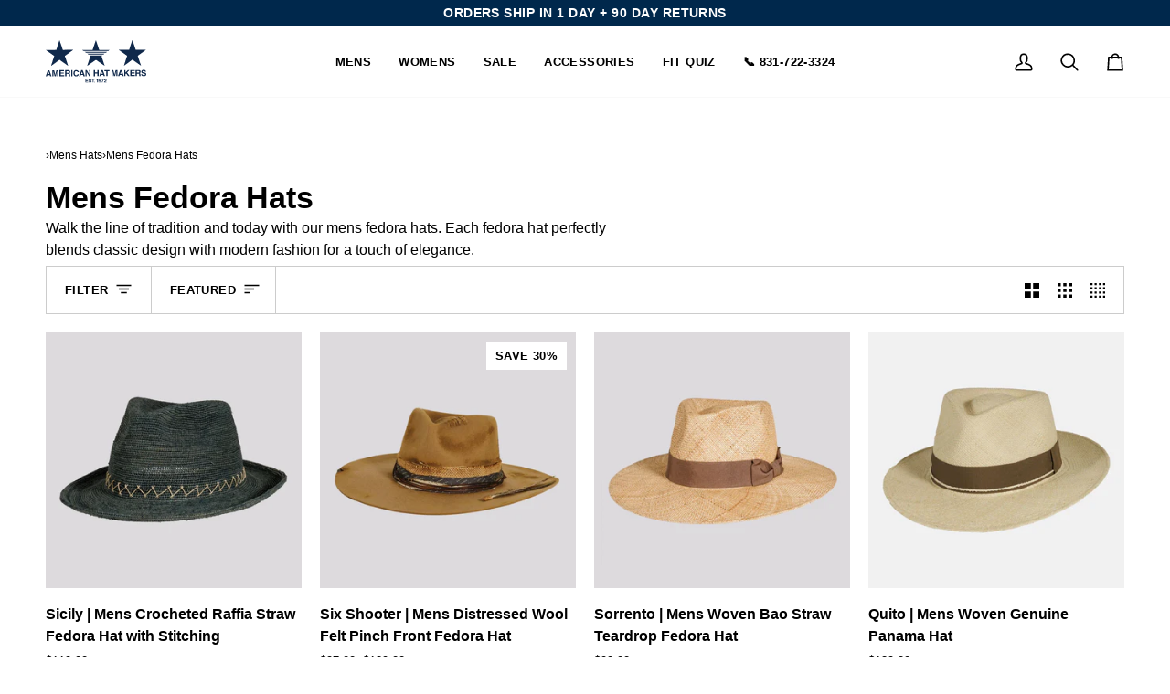

--- FILE ---
content_type: text/html; charset=utf-8
request_url: https://americanhatmakers.com/collections/mens-fedora-hats?page=2
body_size: 76284
content:
<!doctype html>




<html class="no-js" lang="en" ><head>
<script type="text/javascript" data-squaredance="-DCio-12CIrHXKdOh9l6zN5-YoiypCtoHPylJ8yzmhIK0S1ahQVmNRbqK_Zy9v7_" data-sqdv="1.0.1">
try{squaredanceCart=JSON.parse(decodeURIComponent("%5B%5D"))}catch(e){}
;!function(j,u,m,b,l,e){var n="jumbleberry",i="3.2.3",o=function(){o.v==i&&o.e?o.e.apply(o,arguments):o.q.push(arguments)}
,a=encodeURIComponent,t=decodeURIComponent,d=j.location;(o.push=o).l=!1,o.q=[],o.v=i,o.duid=function(n){return(
n=n&&u.cookie.match(RegExp(t("%5Cs*")+n.substr(0,21)+"id=([^;]+)")))?t(n[1].split(".")[0]):""},o.g=function(n,i){return!!(
i=RegExp("^[^#]*[?&]"+n+"=([^&#]+)").exec(i||d.href))&&t(i[1].replace(/\+/g," "))},o.s=function(n){for(var i=Math.round((
new Date).getTime()/1e3),t=d.hostname.split("."),r=t.length-1;0<r--&&/^(([a-z0-9]{4}-?){8}|[0-9]+)$/i.test(n)&&n!=o.duid(
o.p);)u.cookie=o.p.substr(0,21)+"id="+a(n)+"."+i+".0."+i+".; path=/; max-age=63072000; domain=."+t.slice(r,t.length
).join(".")},o.i=function(n,i,t){if("init"==n)return[o.u=o.duid(o.p=i),o.s(o.h=t||o.u)];t=t||{},(n=u.createElement(
"iframe")).src=o.d+o.p+"?hid="+a(o.h)+"&uid="+a(o.u)+"&event="+a(i||"")+"&transid="+a(t.transaction_id||"")+"&oi="+a(
t.order_index||"")+"&ctx="+a(JSON.stringify(t)),n.height=n.width=0,n.style="display:none;visibility:hidden",
n.sandbox="allow-forms allow-same-origin allow-scripts",n.referrerPolicy="unsafe-url",(u.body||u.head).appendChild(n)},
o.m=o.e=function(){var n,i;!j._RNGSeed&&o.i.apply(o,arguments)&&(n=u.createElement(m),i=u.getElementsByTagName(m)[0],
n.src=o.d+o.p+"?hid="+a(o.h)+"&uid="+a(o.u)+"&v="+o.v,n.async=!!o.h,o.e=!1,o.q.unshift(arguments),j.addEventListener(
"beforeunload",n.onerror=function(){o.e=o.i;for(var n=0;n<o.q.length;++n)o.apply(o,o.q[n]);o.q=[]}),
i.parentNode.insertBefore(n,i))},j[n]=j[n]||o,j[n].d=b}(window,document,"script","https://www.maxepv.com/");

jumbleberry("init", "-DCio-12CIrHXKdOh9l6zN5-YoiypCtoHPylJ8yzmhIOgP_wNVfzsnpsdRX_AHkxEHS-qoiIVDfBdYLZxUGdedQRBShI52XHMO8wt02HAPQ~", jumbleberry.g("sqdid") || jumbleberry.g("click_id"));
</script>
  <meta charset="utf-8">
  <meta http-equiv="X-UA-Compatible" content="IE=edge,chrome=1">
  <meta name="viewport" content="width=device-width,initial-scale=1,viewport-fit=cover">
  <meta name="theme-color" content="#000000"><link rel="canonical" href="https://americanhatmakers.com/collections/mens-fedora-hats?page=2"><!-- Google Tag Manager -->
  <script>(function(w,d,s,l,i){w[l]=w[l]||[];w[l].push({'gtm.start':
  new Date().getTime(),event:'gtm.js'});var f=d.getElementsByTagName(s)[0],
  j=d.createElement(s),dl=l!='dataLayer'?'&l='+l:'';j.async=true;j.src=
  'https://www.googletagmanager.com/gtm.js?id='+i+dl;f.parentNode.insertBefore(j,f);
  })(window,document,'script','dataLayer','GTM-WB793PK');</script>
  <!-- End Google Tag Manager -->
  
  <!-- ======================= Pipeline Theme V7.2.1 ========================= -->

  <!-- Preloading ================================================================== -->

  <link rel="preconnect" href="https://cdn.shopify.com" crossorigin>
  <link rel="dns-prefetch" href="https://cdn.shopify.com">
  <link rel="preconnect" href="https://fonts.shopify.com" crossorigin>
  <link rel="dns-prefetch" href="https://fonts.shopifycdn.com">
  <link rel="preconnect" href="https://monorail-edge.shopifysvc.com" crossorigin>

  <link rel="preload" href="" as="font" type="font/woff2" crossorigin>
  <link rel="preload" href="" as="font" type="font/woff2" crossorigin>
  <link rel="preload" href="" as="font" type="font/woff2" crossorigin>

  <link href="//americanhatmakers.com/cdn/shop/t/352/assets/vendor.js?v=144118437607305429831706135661" as="script" rel="preload">
  <link href="//americanhatmakers.com/cdn/shop/t/352/assets/theme.js?v=106986249159787365891706135661" as="script" rel="preload">
  <link href="//americanhatmakers.com/cdn/shop/t/352/assets/theme.css?v=32764455945742007161731081271" as="script" rel="preload">

  <!-- Title and description ================================================ --><link rel="shortcut icon" href="//americanhatmakers.com/cdn/shop/files/CIRCLE_FAVICON-NVY-WHI_32x32.png?v=1676474302" type="image/png">
  <title>
    

    Mens Fedora Hats | Fedora Hat | Fedora Hats for Men - American Hat Makers
&ndash; Page 2

  </title><meta name="description" content="Shop premium mens fedora hats at American Hat Makers. From felt to straw, explore our diverse fedora hat collection. Snap up stylish fedora hats for men.">
  <!-- /snippets/social-meta-tags.liquid --><meta property="og:site_name" content="American Hat Makers">
<meta property="og:url" content="https://americanhatmakers.com/collections/mens-fedora-hats?page=2">
<meta property="og:title" content="Mens Fedora Hats | Fedora Hat | Fedora Hats for Men - American Hat Makers">
<meta property="og:type" content="website">
<meta property="og:description" content="Shop premium mens fedora hats at American Hat Makers. From felt to straw, explore our diverse fedora hat collection. Snap up stylish fedora hats for men."><meta property="og:image" content="http://americanhatmakers.com/cdn/shop/files/american-hat-makers-shop-hats-hero_eb014f61-ccb7-4417-9794-3b9ffdbd6227.webp?v=1705531960">
    <meta property="og:image:secure_url" content="https://americanhatmakers.com/cdn/shop/files/american-hat-makers-shop-hats-hero_eb014f61-ccb7-4417-9794-3b9ffdbd6227.webp?v=1705531960">
    <meta property="og:image:width" content="1352">
    <meta property="og:image:height" content="576">


<meta name="twitter:site" content="@americanhatter">
<meta name="twitter:card" content="summary_large_image">
<meta name="twitter:title" content="Mens Fedora Hats | Fedora Hat | Fedora Hats for Men - American Hat Makers">
<meta name="twitter:description" content="Shop premium mens fedora hats at American Hat Makers. From felt to straw, explore our diverse fedora hat collection. Snap up stylish fedora hats for men."><!-- CSS ================================================================== -->

  <link href="//americanhatmakers.com/cdn/shop/t/352/assets/font-settings.css?v=106554138611183735181759333509" rel="stylesheet" type="text/css" media="all" />

  <!-- /snippets/css-variables.liquid -->


<style data-shopify>

:root {
/* ================ Layout Variables ================ */






--LAYOUT-WIDTH: 1450px;
--LAYOUT-GUTTER: 20px;
--LAYOUT-GUTTER-OFFSET: -20px;
--NAV-GUTTER: 15px;
--LAYOUT-OUTER: 50px;

/* ================ Product video ================ */

--COLOR-VIDEO-BG: #f2f2f2;


/* ================ Color Variables ================ */

/* === Backgrounds ===*/
--COLOR-BG: #ffffff;
--COLOR-BG-ACCENT: #f9f9f9;

/* === Text colors ===*/
--COLOR-TEXT-DARK: #000000;
--COLOR-TEXT: #000000;
--COLOR-TEXT-LIGHT: #4d4d4d;

/* === Bright color ===*/
--COLOR-PRIMARY: #000000;
--COLOR-PRIMARY-HOVER: #000000;
--COLOR-PRIMARY-FADE: rgba(0, 0, 0, 0.05);
--COLOR-PRIMARY-FADE-HOVER: rgba(0, 0, 0, 0.1);--COLOR-PRIMARY-OPPOSITE: #ffffff;

/* === Secondary/link Color ===*/
--COLOR-SECONDARY: #000000;
--COLOR-SECONDARY-HOVER: #000000;
--COLOR-SECONDARY-FADE: rgba(0, 0, 0, 0.05);
--COLOR-SECONDARY-FADE-HOVER: rgba(0, 0, 0, 0.1);--COLOR-SECONDARY-OPPOSITE: #ffffff;

/* === Shades of grey ===*/
--COLOR-A5:  rgba(0, 0, 0, 0.05);
--COLOR-A10: rgba(0, 0, 0, 0.1);
--COLOR-A20: rgba(0, 0, 0, 0.2);
--COLOR-A35: rgba(0, 0, 0, 0.35);
--COLOR-A50: rgba(0, 0, 0, 0.5);
--COLOR-A80: rgba(0, 0, 0, 0.8);
--COLOR-A90: rgba(0, 0, 0, 0.9);
--COLOR-A95: rgba(0, 0, 0, 0.95);


/* ================ Inverted Color Variables ================ */

--INVERSE-BG: #00284c;
--INVERSE-BG-ACCENT: #d3c5ad;

/* === Text colors ===*/
--INVERSE-TEXT-DARK: #ffffff;
--INVERSE-TEXT: #ffffff;
--INVERSE-TEXT-LIGHT: #b3bfc9;

/* === Bright color ===*/
--INVERSE-PRIMARY: #fff;
--INVERSE-PRIMARY-HOVER: #d9d9d9;
--INVERSE-PRIMARY-FADE: rgba(255, 255, 255, 0.05);
--INVERSE-PRIMARY-FADE-HOVER: rgba(255, 255, 255, 0.1);--INVERSE-PRIMARY-OPPOSITE: #0d0d0d;


/* === Second Color ===*/
--INVERSE-SECONDARY: #ffffff;
--INVERSE-SECONDARY-HOVER: #d9d9d9;
--INVERSE-SECONDARY-FADE: rgba(255, 255, 255, 0.05);
--INVERSE-SECONDARY-FADE-HOVER: rgba(255, 255, 255, 0.1);--INVERSE-SECONDARY-OPPOSITE: #0d0d0d;


/* === Shades of grey ===*/
--INVERSE-A5:  rgba(255, 255, 255, 0.05);
--INVERSE-A10: rgba(255, 255, 255, 0.1);
--INVERSE-A20: rgba(255, 255, 255, 0.2);
--INVERSE-A35: rgba(255, 255, 255, 0.3);
--INVERSE-A80: rgba(255, 255, 255, 0.8);
--INVERSE-A90: rgba(255, 255, 255, 0.9);
--INVERSE-A95: rgba(255, 255, 255, 0.95);


/* ================ Bright Color Variables ================ */

--BRIGHT-BG: #f4efe9;
--BRIGHT-BG-ACCENT: #f4efe9;

/* === Text colors ===*/
--BRIGHT-TEXT-DARK: #404040;
--BRIGHT-TEXT: #000000;
--BRIGHT-TEXT-LIGHT: #494846;

/* === Bright color ===*/
--BRIGHT-PRIMARY: #000000;
--BRIGHT-PRIMARY-HOVER: #000000;
--BRIGHT-PRIMARY-FADE: rgba(0, 0, 0, 0.05);
--BRIGHT-PRIMARY-FADE-HOVER: rgba(0, 0, 0, 0.1);--BRIGHT-PRIMARY-OPPOSITE: #ffffff;


/* === Second Color ===*/
--BRIGHT-SECONDARY: #000000;
--BRIGHT-SECONDARY-HOVER: #000000;
--BRIGHT-SECONDARY-FADE: rgba(0, 0, 0, 0.05);
--BRIGHT-SECONDARY-FADE-HOVER: rgba(0, 0, 0, 0.1);--BRIGHT-SECONDARY-OPPOSITE: #ffffff;


/* === Shades of grey ===*/
--BRIGHT-A5:  rgba(0, 0, 0, 0.05);
--BRIGHT-A10: rgba(0, 0, 0, 0.1);
--BRIGHT-A20: rgba(0, 0, 0, 0.2);
--BRIGHT-A35: rgba(0, 0, 0, 0.3);
--BRIGHT-A80: rgba(0, 0, 0, 0.8);
--BRIGHT-A90: rgba(0, 0, 0, 0.9);
--BRIGHT-A95: rgba(0, 0, 0, 0.95);


/* === Account Bar ===*/
--COLOR-ANNOUNCEMENT-BG: #00284c;
--COLOR-ANNOUNCEMENT-TEXT: #ffffff;

/* === Nav and dropdown link background ===*/
--COLOR-NAV: #ffffff;
--COLOR-NAV-TEXT: #000000;
--COLOR-NAV-TEXT-DARK: #000000;
--COLOR-NAV-TEXT-LIGHT: #4d4d4d;
--COLOR-NAV-BORDER: #f9f9f9;
--COLOR-NAV-A10: rgba(0, 0, 0, 0.1);
--COLOR-NAV-A50: rgba(0, 0, 0, 0.5);
--COLOR-HIGHLIGHT-LINK: #000000;

/* === Site Footer ===*/
--COLOR-FOOTER-BG: #f4efe9;
--COLOR-FOOTER-TEXT: #000000;
--COLOR-FOOTER-A5: rgba(0, 0, 0, 0.05);
--COLOR-FOOTER-A15: rgba(0, 0, 0, 0.15);
--COLOR-FOOTER-A90: rgba(0, 0, 0, 0.9);

/* === Sub-Footer ===*/
--COLOR-SUB-FOOTER-BG: #00284c;
--COLOR-SUB-FOOTER-TEXT: #ffffff;
--COLOR-SUB-FOOTER-A5: rgba(255, 255, 255, 0.05);
--COLOR-SUB-FOOTER-A15: rgba(255, 255, 255, 0.15);
--COLOR-SUB-FOOTER-A90: rgba(255, 255, 255, 0.9);

/* === Products ===*/
--PRODUCT-GRID-ASPECT-RATIO: 100%;

/* === Product badges ===*/
--COLOR-BADGE: #ffffff;
--COLOR-BADGE-TEXT: #000000;
--COLOR-BADGE-TEXT-DARK: #000000;
--COLOR-BADGE-TEXT-HOVER: #262626;
--COLOR-BADGE-HAIRLINE: #f2f2f2;

/* === Product item slider ===*/--COLOR-PRODUCT-SLIDER: #ffffff;--COLOR-PRODUCT-SLIDER-OPPOSITE: rgba(13, 13, 13, 0.06);/* === disabled form colors ===*/
--COLOR-DISABLED-BG: #e6e6e6;
--COLOR-DISABLED-TEXT: #a6a6a6;

--INVERSE-DISABLED-BG: #1a3e5e;
--INVERSE-DISABLED-TEXT: #59738b;


/* === Tailwind RGBA Palette ===*/
--RGB-CANVAS: 255 255 255;
--RGB-CONTENT: 0 0 0;
--RGB-PRIMARY: 0 0 0;
--RGB-SECONDARY: 0 0 0;

--RGB-DARK-CANVAS: 0 40 76;
--RGB-DARK-CONTENT: 255 255 255;
--RGB-DARK-PRIMARY: 255 255 255;
--RGB-DARK-SECONDARY: 255 255 255;

--RGB-BRIGHT-CANVAS: 244 239 233;
--RGB-BRIGHT-CONTENT: 0 0 0;
--RGB-BRIGHT-PRIMARY: 0 0 0;
--RGB-BRIGHT-SECONDARY: 0 0 0;

--RGB-PRIMARY-CONTRAST: 255 255 255;
--RGB-SECONDARY-CONTRAST: 255 255 255;

--RGB-DARK-PRIMARY-CONTRAST: 13 13 13;
--RGB-DARK-SECONDARY-CONTRAST: 13 13 13;

--RGB-BRIGHT-PRIMARY-CONTRAST: 255 255 255;
--RGB-BRIGHT-SECONDARY-CONTRAST: 255 255 255;


/* === Button Radius === */
--BUTTON-RADIUS: 4px;


/* === Icon Stroke Width === */
--ICON-STROKE-WIDTH: 2px;


/* ================ Typography ================ */

--FONT-STACK-BODY: Helvetica, Arial, sans-serif;
--FONT-STYLE-BODY: normal;
--FONT-WEIGHT-BODY: 400;
--FONT-WEIGHT-BODY-BOLD: 700;
--FONT-ADJUST-BODY: 0.95;

  --FONT-BODY-TRANSFORM: none;
  --FONT-BODY-LETTER-SPACING: normal;


--FONT-STACK-HEADING: Helvetica, Arial, sans-serif;
--FONT-STYLE-HEADING: normal;
--FONT-WEIGHT-HEADING: 700;
--FONT-WEIGHT-HEADING-BOLD: 700;
--FONT-ADJUST-HEADING: 0.9;

  --FONT-HEADING-TRANSFORM: none;
  --FONT-HEADING-LETTER-SPACING: normal;


--FONT-STACK-ACCENT: Helvetica, Arial, sans-serif;
--FONT-STYLE-ACCENT: normal;
--FONT-WEIGHT-ACCENT: 400;
--FONT-WEIGHT-ACCENT-BOLD: 700;
--FONT-ADJUST-ACCENT: 1.15;

  --FONT-ACCENT-TRANSFORM: uppercase;
  --FONT-ACCENT-LETTER-SPACING: 0.03em;

--TYPE-STACK-NAV: Helvetica, Arial, sans-serif;
--TYPE-STYLE-NAV: normal;
--TYPE-ADJUST-NAV: 1.15;
--TYPE-WEIGHT-NAV: 700;

  --FONT-NAV-TRANSFORM: uppercase;
  --FONT-NAV-LETTER-SPACING: 0.03em;

--TYPE-STACK-BUTTON: Helvetica, Arial, sans-serif;
--TYPE-STYLE-BUTTON: normal;
--TYPE-ADJUST-BUTTON: 1.15;
--TYPE-WEIGHT-BUTTON: 700;

  --FONT-BUTTON-TRANSFORM: uppercase;
  --FONT-BUTTON-LETTER-SPACING: 0.03em;

--TYPE-STACK-KICKER: Helvetica, Arial, sans-serif;
--TYPE-STYLE-KICKER: normal;
--TYPE-ADJUST-KICKER: 1.15;
--TYPE-WEIGHT-KICKER: 700;

  --FONT-KICKER-TRANSFORM: uppercase;
  --FONT-KICKER-LETTER-SPACING: 0.03em;


--ICO-SELECT: url('//americanhatmakers.com/cdn/shop/t/352/assets/ico-select.svg?v=36999314594700400811706135691');

/* ================ Photo correction ================ */
--PHOTO-CORRECTION: 98%;


  <!-- /snippets/css-variables-contrast.liquid -->



--COLOR-TEXT-DARK: #000000;
--COLOR-TEXT:#000000;
--COLOR-TEXT-LIGHT: #000000;

--INVERSE-TEXT-DARK: #ffffff;
--INVERSE-TEXT: #ffffff;
--INVERSE-TEXT-LIGHT: #ffffff;


}


/* ================ Typography ================ */
/* ================ type-scale.com ============ */

/* 1.16 base 11.5 */
:root {
  --font-1: 10px;
  --font-2: 11px;
  --font-3: 13px;
  --font-4: 15px;
  --font-5: 17px;
  --font-6: 20px;
  --font-7: 24px;
  --font-8: 27px;
  --font-9: 32px;
  --font-10:37px;
  --font-11:43px;
  --font-12:49px;
  --font-13:57px;
  --font-14:67px;
  --font-15:77px;
}

/* 1.175 base 11.5 */
@media only screen and (min-width: 480px) and (max-width: 1099px) {
  :root {
  --font-1: 10px;
  --font-2: 11.5px;
  --font-3: 13.5px;
  --font-4: 16px;
  --font-5: 19px;
  --font-6: 22px;
  --font-7: 26px;
  --font-8: 30px;
  --font-9: 36px;
  --font-10:42px;
  --font-11:49px;
  --font-12:58px;
  --font-13:68px;
  --font-14:80px;
  --font-15:94px;
  }
}

 /* 1.22 base 11.5 */
 @media only screen and (min-width: 1100px) {
  :root {
  --font-1: 10px;
  --font-2: 11.5px;
  --font-3: 14px;
  --font-4: 17px;
  --font-5: 21px;
  --font-6: 25px;
  --font-7: 31px;
  --font-8: 38px;
  --font-9: 46px;
  --font-10:56px;
  --font-11:68px;
  --font-12:83px;
  --font-13:102px;
  --font-14:124px;
  --font-15:151px;
  }
}


</style>


  <link href="//americanhatmakers.com/cdn/shop/t/352/assets/theme.css?v=32764455945742007161731081271" rel="stylesheet" type="text/css" media="all" />

  <script>
    document.documentElement.className = document.documentElement.className.replace('no-js', 'js');

    let root = '/';
    if (root[root.length - 1] !== '/') {
      root = `${root}/`;
    }
    var theme = {
      routes: {
        root_url: root,
        cart: '/cart',
        cart_add_url: '/cart/add',
        product_recommendations_url: '/recommendations/products',
        account_addresses_url: '/account/addresses',
        predictive_search_url: '/search/suggest'
      },
      state: {
        cartOpen: null,
      },
      sizes: {
        small: 480,
        medium: 768,
        large: 1100,
        widescreen: 1400
      },
      assets: {
        photoswipe: '//americanhatmakers.com/cdn/shop/t/352/assets/photoswipe.js?v=162613001030112971491706135660',
        smoothscroll: '//americanhatmakers.com/cdn/shop/t/352/assets/smoothscroll.js?v=37906625415260927261706135661',
        swatches: '//americanhatmakers.com/cdn/shop/t/352/assets/swatches.json?v=104265507315429380711754406508',
        noImage: '//americanhatmakers.com/cdn/shopifycloud/storefront/assets/no-image-2048-a2addb12.gif',
        base: '//americanhatmakers.com/cdn/shop/t/352/assets/'
      },
      strings: {
        swatchesKey: "Color, Colour",
        addToCart: "Add to Cart",
        estimateShipping: "Estimate shipping",
        noShippingAvailable: "We do not ship to this destination.",
        free: "Free",
        from: "From",
        preOrder: "Pre-order",
        soldOut: "Sold Out",
        sale: "Sale",
        subscription: "Subscription",
        unavailable: "Unavailable",
        unitPrice: "Unit price",
        unitPriceSeparator: "per",
        stockout: "All available stock is in cart",
        products: "Products",
        pages: "Pages",
        collections: "Collections",
        resultsFor: "Results for",
        noResultsFor: "No results for",
        articles: "Articles",
        successMessage: "Link copied to clipboard",
      },
      settings: {
        badge_sale_type: "percentage",
        animate_hover: false,
        animate_scroll: false,
        show_locale_desktop: null,
        show_locale_mobile: null,
        show_currency_desktop: null,
        show_currency_mobile: null,
        currency_select_type: "country",
        currency_code_enable: false,
        cycle_images_hover_delay: 1.5
      },
      info: {
        name: 'pipeline'
      },
      version: '7.2.1',
      moneyFormat: "\u003cspan class=money\u003e${{amount}}\u003c\/span\u003e",
      shopCurrency: "USD",
      currencyCode: "USD"
    }
    let windowInnerHeight = window.innerHeight;
    document.documentElement.style.setProperty('--full-screen', `${windowInnerHeight}px`);
    document.documentElement.style.setProperty('--three-quarters', `${windowInnerHeight * 0.75}px`);
    document.documentElement.style.setProperty('--two-thirds', `${windowInnerHeight * 0.66}px`);
    document.documentElement.style.setProperty('--one-half', `${windowInnerHeight * 0.5}px`);
    document.documentElement.style.setProperty('--one-third', `${windowInnerHeight * 0.33}px`);
    document.documentElement.style.setProperty('--one-fifth', `${windowInnerHeight * 0.2}px`);

    window.isRTL = document.documentElement.getAttribute('dir') === 'rtl';
  </script><!-- Theme Javascript ============================================================== -->
  <script src="https://ajax.googleapis.com/ajax/libs/jquery/3.6.4/jquery.min.js"></script>
  <script src="//americanhatmakers.com/cdn/shop/t/352/assets/vendor.js?v=144118437607305429831706135661" defer="defer"></script>
  <script src="//americanhatmakers.com/cdn/shop/t/352/assets/theme.dev.js?v=107144693832629008851710964236" defer="defer"></script>

  <script>
    (function () {
      function onPageShowEvents() {
        if ('requestIdleCallback' in window) {
          requestIdleCallback(initCartEvent, { timeout: 500 })
        } else {
          initCartEvent()
        }
        function initCartEvent(){
          window.fetch(window.theme.routes.cart + '.js')
          .then((response) => {
            if(!response.ok){
              throw {status: response.statusText};
            }
            return response.json();
          })
          .then((response) => {
            document.dispatchEvent(new CustomEvent('theme:cart:change', {
              detail: {
                cart: response,
              },
              bubbles: true,
            }));
            return response;
          })
          .catch((e) => {
            console.error(e);
          });
        }
      };
      window.onpageshow = onPageShowEvents;
    })();
  </script>

  <script type="text/javascript">
    if (window.MSInputMethodContext && document.documentMode) {
      var scripts = document.getElementsByTagName('script')[0];
      var polyfill = document.createElement("script");
      polyfill.defer = true;
      polyfill.src = "//americanhatmakers.com/cdn/shop/t/352/assets/ie11.js?v=144489047535103983231706135660";

      scripts.parentNode.insertBefore(polyfill, scripts);
    }
  </script>

  <!-- Shopify app scripts =========================================================== -->

  <!-- Share A Sale Script -->
  <script src="https://www.dwin1.com/70831.js" type="text/javascript" defer="defer"></script>
  <!-- Share A Sale Script End -->
  
  <script>window.performance && window.performance.mark && window.performance.mark('shopify.content_for_header.start');</script><meta name="facebook-domain-verification" content="2c5t0vnvhstn4gbta13henfpm997lo">
<meta name="google-site-verification" content="h-JvTMkC9FAxZKSOp6XJDdqnNhdaaEWgqhw6uWbeqp8">
<meta id="shopify-digital-wallet" name="shopify-digital-wallet" content="/26247744/digital_wallets/dialog">
<meta name="shopify-checkout-api-token" content="fdeeaa0a1c94dfec514868c7a91813b0">
<meta id="in-context-paypal-metadata" data-shop-id="26247744" data-venmo-supported="false" data-environment="production" data-locale="en_US" data-paypal-v4="true" data-currency="USD">
<link rel="alternate" type="application/atom+xml" title="Feed" href="/collections/mens-fedora-hats.atom" />
<link rel="prev" href="/collections/mens-fedora-hats?page=1">
<link rel="alternate" type="application/json+oembed" href="https://americanhatmakers.com/collections/mens-fedora-hats.oembed?page=2">
<script async="async" src="/checkouts/internal/preloads.js?locale=en-US"></script>
<link rel="preconnect" href="https://shop.app" crossorigin="anonymous">
<script async="async" src="https://shop.app/checkouts/internal/preloads.js?locale=en-US&shop_id=26247744" crossorigin="anonymous"></script>
<script id="apple-pay-shop-capabilities" type="application/json">{"shopId":26247744,"countryCode":"US","currencyCode":"USD","merchantCapabilities":["supports3DS"],"merchantId":"gid:\/\/shopify\/Shop\/26247744","merchantName":"American Hat Makers","requiredBillingContactFields":["postalAddress","email"],"requiredShippingContactFields":["postalAddress","email"],"shippingType":"shipping","supportedNetworks":["visa","masterCard","amex","discover","elo","jcb"],"total":{"type":"pending","label":"American Hat Makers","amount":"1.00"},"shopifyPaymentsEnabled":true,"supportsSubscriptions":true}</script>
<script id="shopify-features" type="application/json">{"accessToken":"fdeeaa0a1c94dfec514868c7a91813b0","betas":["rich-media-storefront-analytics"],"domain":"americanhatmakers.com","predictiveSearch":true,"shopId":26247744,"locale":"en"}</script>
<script>var Shopify = Shopify || {};
Shopify.shop = "headn-home.myshopify.com";
Shopify.locale = "en";
Shopify.currency = {"active":"USD","rate":"1.0"};
Shopify.country = "US";
Shopify.theme = {"name":"Pipeline | Fresh Rebuild 2024","id":133622988970,"schema_name":"Pipeline","schema_version":"7.2.1","theme_store_id":739,"role":"main"};
Shopify.theme.handle = "null";
Shopify.theme.style = {"id":null,"handle":null};
Shopify.cdnHost = "americanhatmakers.com/cdn";
Shopify.routes = Shopify.routes || {};
Shopify.routes.root = "/";</script>
<script type="module">!function(o){(o.Shopify=o.Shopify||{}).modules=!0}(window);</script>
<script>!function(o){function n(){var o=[];function n(){o.push(Array.prototype.slice.apply(arguments))}return n.q=o,n}var t=o.Shopify=o.Shopify||{};t.loadFeatures=n(),t.autoloadFeatures=n()}(window);</script>
<script>
  window.ShopifyPay = window.ShopifyPay || {};
  window.ShopifyPay.apiHost = "shop.app\/pay";
  window.ShopifyPay.redirectState = null;
</script>
<script id="shop-js-analytics" type="application/json">{"pageType":"collection"}</script>
<script defer="defer" async type="module" src="//americanhatmakers.com/cdn/shopifycloud/shop-js/modules/v2/client.init-shop-cart-sync_BT-GjEfc.en.esm.js"></script>
<script defer="defer" async type="module" src="//americanhatmakers.com/cdn/shopifycloud/shop-js/modules/v2/chunk.common_D58fp_Oc.esm.js"></script>
<script defer="defer" async type="module" src="//americanhatmakers.com/cdn/shopifycloud/shop-js/modules/v2/chunk.modal_xMitdFEc.esm.js"></script>
<script type="module">
  await import("//americanhatmakers.com/cdn/shopifycloud/shop-js/modules/v2/client.init-shop-cart-sync_BT-GjEfc.en.esm.js");
await import("//americanhatmakers.com/cdn/shopifycloud/shop-js/modules/v2/chunk.common_D58fp_Oc.esm.js");
await import("//americanhatmakers.com/cdn/shopifycloud/shop-js/modules/v2/chunk.modal_xMitdFEc.esm.js");

  window.Shopify.SignInWithShop?.initShopCartSync?.({"fedCMEnabled":true,"windoidEnabled":true});

</script>
<script>
  window.Shopify = window.Shopify || {};
  if (!window.Shopify.featureAssets) window.Shopify.featureAssets = {};
  window.Shopify.featureAssets['shop-js'] = {"shop-cart-sync":["modules/v2/client.shop-cart-sync_DZOKe7Ll.en.esm.js","modules/v2/chunk.common_D58fp_Oc.esm.js","modules/v2/chunk.modal_xMitdFEc.esm.js"],"init-fed-cm":["modules/v2/client.init-fed-cm_B6oLuCjv.en.esm.js","modules/v2/chunk.common_D58fp_Oc.esm.js","modules/v2/chunk.modal_xMitdFEc.esm.js"],"shop-cash-offers":["modules/v2/client.shop-cash-offers_D2sdYoxE.en.esm.js","modules/v2/chunk.common_D58fp_Oc.esm.js","modules/v2/chunk.modal_xMitdFEc.esm.js"],"shop-login-button":["modules/v2/client.shop-login-button_QeVjl5Y3.en.esm.js","modules/v2/chunk.common_D58fp_Oc.esm.js","modules/v2/chunk.modal_xMitdFEc.esm.js"],"pay-button":["modules/v2/client.pay-button_DXTOsIq6.en.esm.js","modules/v2/chunk.common_D58fp_Oc.esm.js","modules/v2/chunk.modal_xMitdFEc.esm.js"],"shop-button":["modules/v2/client.shop-button_DQZHx9pm.en.esm.js","modules/v2/chunk.common_D58fp_Oc.esm.js","modules/v2/chunk.modal_xMitdFEc.esm.js"],"avatar":["modules/v2/client.avatar_BTnouDA3.en.esm.js"],"init-windoid":["modules/v2/client.init-windoid_CR1B-cfM.en.esm.js","modules/v2/chunk.common_D58fp_Oc.esm.js","modules/v2/chunk.modal_xMitdFEc.esm.js"],"init-shop-for-new-customer-accounts":["modules/v2/client.init-shop-for-new-customer-accounts_C_vY_xzh.en.esm.js","modules/v2/client.shop-login-button_QeVjl5Y3.en.esm.js","modules/v2/chunk.common_D58fp_Oc.esm.js","modules/v2/chunk.modal_xMitdFEc.esm.js"],"init-shop-email-lookup-coordinator":["modules/v2/client.init-shop-email-lookup-coordinator_BI7n9ZSv.en.esm.js","modules/v2/chunk.common_D58fp_Oc.esm.js","modules/v2/chunk.modal_xMitdFEc.esm.js"],"init-shop-cart-sync":["modules/v2/client.init-shop-cart-sync_BT-GjEfc.en.esm.js","modules/v2/chunk.common_D58fp_Oc.esm.js","modules/v2/chunk.modal_xMitdFEc.esm.js"],"shop-toast-manager":["modules/v2/client.shop-toast-manager_DiYdP3xc.en.esm.js","modules/v2/chunk.common_D58fp_Oc.esm.js","modules/v2/chunk.modal_xMitdFEc.esm.js"],"init-customer-accounts":["modules/v2/client.init-customer-accounts_D9ZNqS-Q.en.esm.js","modules/v2/client.shop-login-button_QeVjl5Y3.en.esm.js","modules/v2/chunk.common_D58fp_Oc.esm.js","modules/v2/chunk.modal_xMitdFEc.esm.js"],"init-customer-accounts-sign-up":["modules/v2/client.init-customer-accounts-sign-up_iGw4briv.en.esm.js","modules/v2/client.shop-login-button_QeVjl5Y3.en.esm.js","modules/v2/chunk.common_D58fp_Oc.esm.js","modules/v2/chunk.modal_xMitdFEc.esm.js"],"shop-follow-button":["modules/v2/client.shop-follow-button_CqMgW2wH.en.esm.js","modules/v2/chunk.common_D58fp_Oc.esm.js","modules/v2/chunk.modal_xMitdFEc.esm.js"],"checkout-modal":["modules/v2/client.checkout-modal_xHeaAweL.en.esm.js","modules/v2/chunk.common_D58fp_Oc.esm.js","modules/v2/chunk.modal_xMitdFEc.esm.js"],"shop-login":["modules/v2/client.shop-login_D91U-Q7h.en.esm.js","modules/v2/chunk.common_D58fp_Oc.esm.js","modules/v2/chunk.modal_xMitdFEc.esm.js"],"lead-capture":["modules/v2/client.lead-capture_BJmE1dJe.en.esm.js","modules/v2/chunk.common_D58fp_Oc.esm.js","modules/v2/chunk.modal_xMitdFEc.esm.js"],"payment-terms":["modules/v2/client.payment-terms_Ci9AEqFq.en.esm.js","modules/v2/chunk.common_D58fp_Oc.esm.js","modules/v2/chunk.modal_xMitdFEc.esm.js"]};
</script>
<script>(function() {
  var isLoaded = false;
  function asyncLoad() {
    if (isLoaded) return;
    isLoaded = true;
    var urls = ["https:\/\/id-shop.govx.com\/app\/headn-home.myshopify.com\/govx.js?shop=headn-home.myshopify.com","https:\/\/pc-quiz.s3.us-east-2.amazonaws.com\/current\/quiz-loader.min.js?shop=headn-home.myshopify.com","https:\/\/cdn.attn.tv\/americanhatmakers\/dtag.js?shop=headn-home.myshopify.com","https:\/\/cdn.rebuyengine.com\/onsite\/js\/rebuy.js?shop=headn-home.myshopify.com","https:\/\/dr4qe3ddw9y32.cloudfront.net\/awin-shopify-integration-code.js?aid=70831\u0026v=shopifyApp_5.2.3\u0026ts=1754057434350\u0026shop=headn-home.myshopify.com","https:\/\/searchanise-ef84.kxcdn.com\/widgets\/shopify\/init.js?a=6F6i8x6T4P\u0026shop=headn-home.myshopify.com"];
    for (var i = 0; i < urls.length; i++) {
      var s = document.createElement('script');
      s.type = 'text/javascript';
      s.async = true;
      s.src = urls[i];
      var x = document.getElementsByTagName('script')[0];
      x.parentNode.insertBefore(s, x);
    }
  };
  if(window.attachEvent) {
    window.attachEvent('onload', asyncLoad);
  } else {
    window.addEventListener('load', asyncLoad, false);
  }
})();</script>
<script id="__st">var __st={"a":26247744,"offset":-21600,"reqid":"858f0f82-e65e-4ce0-95db-567229322b2f-1769297500","pageurl":"americanhatmakers.com\/collections\/mens-fedora-hats?page=2","u":"60569858e534","p":"collection","rtyp":"collection","rid":166558040149};</script>
<script>window.ShopifyPaypalV4VisibilityTracking = true;</script>
<script id="captcha-bootstrap">!function(){'use strict';const t='contact',e='account',n='new_comment',o=[[t,t],['blogs',n],['comments',n],[t,'customer']],c=[[e,'customer_login'],[e,'guest_login'],[e,'recover_customer_password'],[e,'create_customer']],r=t=>t.map((([t,e])=>`form[action*='/${t}']:not([data-nocaptcha='true']) input[name='form_type'][value='${e}']`)).join(','),a=t=>()=>t?[...document.querySelectorAll(t)].map((t=>t.form)):[];function s(){const t=[...o],e=r(t);return a(e)}const i='password',u='form_key',d=['recaptcha-v3-token','g-recaptcha-response','h-captcha-response',i],f=()=>{try{return window.sessionStorage}catch{return}},m='__shopify_v',_=t=>t.elements[u];function p(t,e,n=!1){try{const o=window.sessionStorage,c=JSON.parse(o.getItem(e)),{data:r}=function(t){const{data:e,action:n}=t;return t[m]||n?{data:e,action:n}:{data:t,action:n}}(c);for(const[e,n]of Object.entries(r))t.elements[e]&&(t.elements[e].value=n);n&&o.removeItem(e)}catch(o){console.error('form repopulation failed',{error:o})}}const l='form_type',E='cptcha';function T(t){t.dataset[E]=!0}const w=window,h=w.document,L='Shopify',v='ce_forms',y='captcha';let A=!1;((t,e)=>{const n=(g='f06e6c50-85a8-45c8-87d0-21a2b65856fe',I='https://cdn.shopify.com/shopifycloud/storefront-forms-hcaptcha/ce_storefront_forms_captcha_hcaptcha.v1.5.2.iife.js',D={infoText:'Protected by hCaptcha',privacyText:'Privacy',termsText:'Terms'},(t,e,n)=>{const o=w[L][v],c=o.bindForm;if(c)return c(t,g,e,D).then(n);var r;o.q.push([[t,g,e,D],n]),r=I,A||(h.body.append(Object.assign(h.createElement('script'),{id:'captcha-provider',async:!0,src:r})),A=!0)});var g,I,D;w[L]=w[L]||{},w[L][v]=w[L][v]||{},w[L][v].q=[],w[L][y]=w[L][y]||{},w[L][y].protect=function(t,e){n(t,void 0,e),T(t)},Object.freeze(w[L][y]),function(t,e,n,w,h,L){const[v,y,A,g]=function(t,e,n){const i=e?o:[],u=t?c:[],d=[...i,...u],f=r(d),m=r(i),_=r(d.filter((([t,e])=>n.includes(e))));return[a(f),a(m),a(_),s()]}(w,h,L),I=t=>{const e=t.target;return e instanceof HTMLFormElement?e:e&&e.form},D=t=>v().includes(t);t.addEventListener('submit',(t=>{const e=I(t);if(!e)return;const n=D(e)&&!e.dataset.hcaptchaBound&&!e.dataset.recaptchaBound,o=_(e),c=g().includes(e)&&(!o||!o.value);(n||c)&&t.preventDefault(),c&&!n&&(function(t){try{if(!f())return;!function(t){const e=f();if(!e)return;const n=_(t);if(!n)return;const o=n.value;o&&e.removeItem(o)}(t);const e=Array.from(Array(32),(()=>Math.random().toString(36)[2])).join('');!function(t,e){_(t)||t.append(Object.assign(document.createElement('input'),{type:'hidden',name:u})),t.elements[u].value=e}(t,e),function(t,e){const n=f();if(!n)return;const o=[...t.querySelectorAll(`input[type='${i}']`)].map((({name:t})=>t)),c=[...d,...o],r={};for(const[a,s]of new FormData(t).entries())c.includes(a)||(r[a]=s);n.setItem(e,JSON.stringify({[m]:1,action:t.action,data:r}))}(t,e)}catch(e){console.error('failed to persist form',e)}}(e),e.submit())}));const S=(t,e)=>{t&&!t.dataset[E]&&(n(t,e.some((e=>e===t))),T(t))};for(const o of['focusin','change'])t.addEventListener(o,(t=>{const e=I(t);D(e)&&S(e,y())}));const B=e.get('form_key'),M=e.get(l),P=B&&M;t.addEventListener('DOMContentLoaded',(()=>{const t=y();if(P)for(const e of t)e.elements[l].value===M&&p(e,B);[...new Set([...A(),...v().filter((t=>'true'===t.dataset.shopifyCaptcha))])].forEach((e=>S(e,t)))}))}(h,new URLSearchParams(w.location.search),n,t,e,['guest_login'])})(!0,!0)}();</script>
<script integrity="sha256-4kQ18oKyAcykRKYeNunJcIwy7WH5gtpwJnB7kiuLZ1E=" data-source-attribution="shopify.loadfeatures" defer="defer" src="//americanhatmakers.com/cdn/shopifycloud/storefront/assets/storefront/load_feature-a0a9edcb.js" crossorigin="anonymous"></script>
<script crossorigin="anonymous" defer="defer" src="//americanhatmakers.com/cdn/shopifycloud/storefront/assets/shopify_pay/storefront-65b4c6d7.js?v=20250812"></script>
<script data-source-attribution="shopify.dynamic_checkout.dynamic.init">var Shopify=Shopify||{};Shopify.PaymentButton=Shopify.PaymentButton||{isStorefrontPortableWallets:!0,init:function(){window.Shopify.PaymentButton.init=function(){};var t=document.createElement("script");t.src="https://americanhatmakers.com/cdn/shopifycloud/portable-wallets/latest/portable-wallets.en.js",t.type="module",document.head.appendChild(t)}};
</script>
<script data-source-attribution="shopify.dynamic_checkout.buyer_consent">
  function portableWalletsHideBuyerConsent(e){var t=document.getElementById("shopify-buyer-consent"),n=document.getElementById("shopify-subscription-policy-button");t&&n&&(t.classList.add("hidden"),t.setAttribute("aria-hidden","true"),n.removeEventListener("click",e))}function portableWalletsShowBuyerConsent(e){var t=document.getElementById("shopify-buyer-consent"),n=document.getElementById("shopify-subscription-policy-button");t&&n&&(t.classList.remove("hidden"),t.removeAttribute("aria-hidden"),n.addEventListener("click",e))}window.Shopify?.PaymentButton&&(window.Shopify.PaymentButton.hideBuyerConsent=portableWalletsHideBuyerConsent,window.Shopify.PaymentButton.showBuyerConsent=portableWalletsShowBuyerConsent);
</script>
<script data-source-attribution="shopify.dynamic_checkout.cart.bootstrap">document.addEventListener("DOMContentLoaded",(function(){function t(){return document.querySelector("shopify-accelerated-checkout-cart, shopify-accelerated-checkout")}if(t())Shopify.PaymentButton.init();else{new MutationObserver((function(e,n){t()&&(Shopify.PaymentButton.init(),n.disconnect())})).observe(document.body,{childList:!0,subtree:!0})}}));
</script>
<link id="shopify-accelerated-checkout-styles" rel="stylesheet" media="screen" href="https://americanhatmakers.com/cdn/shopifycloud/portable-wallets/latest/accelerated-checkout-backwards-compat.css" crossorigin="anonymous">
<style id="shopify-accelerated-checkout-cart">
        #shopify-buyer-consent {
  margin-top: 1em;
  display: inline-block;
  width: 100%;
}

#shopify-buyer-consent.hidden {
  display: none;
}

#shopify-subscription-policy-button {
  background: none;
  border: none;
  padding: 0;
  text-decoration: underline;
  font-size: inherit;
  cursor: pointer;
}

#shopify-subscription-policy-button::before {
  box-shadow: none;
}

      </style>

<script>window.performance && window.performance.mark && window.performance.mark('shopify.content_for_header.end');</script>
<!-- BEGIN app block: shopify://apps/attentive/blocks/attn-tag/8df62c72-8fe4-407e-a5b3-72132be30a0d --><script type="text/javascript" src="https://cdn.attn.tv/americanhatmakers/dtag.js?source=app-embed" defer="defer"></script>


<!-- END app block --><!-- BEGIN app block: shopify://apps/sitemap-noindex-pro-seo/blocks/app-embed/4d815e2c-5af0-46ba-8301-d0f9cf660031 --><meta name="robots" content="noindex" />
<!-- END app block --><!-- BEGIN app block: shopify://apps/klaviyo-email-marketing-sms/blocks/klaviyo-onsite-embed/2632fe16-c075-4321-a88b-50b567f42507 -->












  <script async src="https://static.klaviyo.com/onsite/js/LmspxC/klaviyo.js?company_id=LmspxC"></script>
  <script>!function(){if(!window.klaviyo){window._klOnsite=window._klOnsite||[];try{window.klaviyo=new Proxy({},{get:function(n,i){return"push"===i?function(){var n;(n=window._klOnsite).push.apply(n,arguments)}:function(){for(var n=arguments.length,o=new Array(n),w=0;w<n;w++)o[w]=arguments[w];var t="function"==typeof o[o.length-1]?o.pop():void 0,e=new Promise((function(n){window._klOnsite.push([i].concat(o,[function(i){t&&t(i),n(i)}]))}));return e}}})}catch(n){window.klaviyo=window.klaviyo||[],window.klaviyo.push=function(){var n;(n=window._klOnsite).push.apply(n,arguments)}}}}();</script>

  




  <script>
    window.klaviyoReviewsProductDesignMode = false
  </script>







<!-- END app block --><!-- BEGIN app block: shopify://apps/squaredance/blocks/squaredance-pixel/7f292b5b-a8c2-4f25-b417-27635caf2a12 --><script type="text/javascript" data-squaredance="-DCio-12CIrHXKdOh9l6zN5-YoiypCtoHPylJ8yzmhIK0S1ahQVmNRbqK_Zy9v7_" data-sqdv="1.0.1">
try{squaredanceCart=JSON.parse(decodeURIComponent("%5B%5D"))}catch(e){}
;!function(j,u,m,b,l,e){var n="jumbleberry",i="3.2.2",o=function(){o.v==i&&o.e?o.e.apply(o,arguments):o.q.push(arguments)}
,a=encodeURIComponent,t=decodeURIComponent,d=j.location;(o.push=o).l=!1,o.q=[],o.v=i,o.duid=function(n){return(
n=n&&u.cookie.match(RegExp(t("%5Cs*")+n.substr(0,21)+"id=([^;]+)")))?t(n[1].split(".")[0]):""},o.g=function(n,i){return!!(
i=RegExp("^[^#]*[?&]"+n+"=([^&#]+)").exec(i||d.href))&&t(i[1].replace(/\+/g," "))},o.s=function(n){for(var i=Math.round((
new Date).getTime()/1e3),t=d.hostname.split("."),r=t.length-1;0<r--&&/^(([a-z0-9]{4}-?){8}|[0-9]+)$/i.test(n)&&n!=o.duid(
o.p);)u.cookie=o.p.substr(0,21)+"id="+a(n)+"."+i+".0."+i+".; path=/; max-age=63072000; domain=."+t.slice(r,t.length
).join(".")},o.i=function(n,i,t){if("init"==n)return[o.u=o.duid(o.p=i),o.s(o.h=t||o.u)];t=t||{},(n=u.createElement(
"iframe")).src=o.d+o.p+"?hid="+a(o.h)+"&uid="+a(o.u)+"&event="+a(i||"")+"&transid="+a(t.transaction_id||"")+"&oi="+a(
t.order_index||"")+"&ctx="+a(JSON.stringify(t)),n.height=n.width=0,n.style="display:none;visibility:hidden",
n.sandbox="allow-forms allow-same-origin allow-scripts",n.referrerPolicy="unsafe-url",(u.body||u.head).appendChild(n)},
o.m=o.e=function(){var n,i;!j._RNGSeed&&o.i.apply(o,arguments)&&(n=u.createElement(m),i=u.getElementsByTagName(m)[0],
n.src=o.d+o.p+"?hid="+a(o.h)+"&uid="+a(o.u)+"&v="+o.v,n.async=!!o.h,o.e=!1,o.q.unshift(arguments),j.addEventListener(
"beforeunload",n.onerror=function(){o.e=o.i;for(var n=0;n<o.q.length;++n)o.apply(o,o.q[n]);o.q=[]}),
i.parentNode.insertBefore(n,i))},j[n]=j[n]||o,j[n].d=b}(window,document,"script","https://www.maxepv.com/");

jumbleberry("init", "-DCio-12CIrHXKdOh9l6zN5-YoiypCtoHPylJ8yzmhIOgP_wNVfzsnpsdRX_AHkxEHS-qoiIVDfBdYLZxUGdedQRBShI52XHMO8wt02HAPQ~" , jumbleberry.g("sqdid") || jumbleberry.g("click_id"));
</script>


<!-- END app block --><!-- BEGIN app block: shopify://apps/black-crow-ai-that-delivers/blocks/blackcrow_ai_script/3e73f597-cb71-47a1-8a06-0c931482ecd2 -->

<script type="text/javascript" async src="https://shopify-init.blackcrow.ai/js/core/headn-home.js?shop=headn-home.myshopify.com&tagSrc=ShopifyThemeAppExtension"></script>


<!-- END app block --><!-- BEGIN app block: shopify://apps/triplewhale/blocks/triple_pixel_snippet/483d496b-3f1a-4609-aea7-8eee3b6b7a2a --><link rel='preconnect dns-prefetch' href='https://api.config-security.com/' crossorigin />
<link rel='preconnect dns-prefetch' href='https://conf.config-security.com/' crossorigin />
<script>
/* >> TriplePixel :: start*/
window.TriplePixelData={TripleName:"headn-home.myshopify.com",ver:"2.16",plat:"SHOPIFY",isHeadless:false,src:'SHOPIFY_EXT',product:{id:"",name:``,price:"",variant:""},search:"",collection:"166558040149",cart:"",template:"collection",curr:"USD" || "USD"},function(W,H,A,L,E,_,B,N){function O(U,T,P,H,R){void 0===R&&(R=!1),H=new XMLHttpRequest,P?(H.open("POST",U,!0),H.setRequestHeader("Content-Type","text/plain")):H.open("GET",U,!0),H.send(JSON.stringify(P||{})),H.onreadystatechange=function(){4===H.readyState&&200===H.status?(R=H.responseText,U.includes("/first")?eval(R):P||(N[B]=R)):(299<H.status||H.status<200)&&T&&!R&&(R=!0,O(U,T-1,P))}}if(N=window,!N[H+"sn"]){N[H+"sn"]=1,L=function(){return Date.now().toString(36)+"_"+Math.random().toString(36)};try{A.setItem(H,1+(0|A.getItem(H)||0)),(E=JSON.parse(A.getItem(H+"U")||"[]")).push({u:location.href,r:document.referrer,t:Date.now(),id:L()}),A.setItem(H+"U",JSON.stringify(E))}catch(e){}var i,m,p;A.getItem('"!nC`')||(_=A,A=N,A[H]||(E=A[H]=function(t,e,i){return void 0===i&&(i=[]),"State"==t?E.s:(W=L(),(E._q=E._q||[]).push([W,t,e].concat(i)),W)},E.s="Installed",E._q=[],E.ch=W,B="configSecurityConfModel",N[B]=1,O("https://conf.config-security.com/model",5),i=L(),m=A[atob("c2NyZWVu")],_.setItem("di_pmt_wt",i),p={id:i,action:"profile",avatar:_.getItem("auth-security_rand_salt_"),time:m[atob("d2lkdGg=")]+":"+m[atob("aGVpZ2h0")],host:A.TriplePixelData.TripleName,plat:A.TriplePixelData.plat,url:window.location.href.slice(0,500),ref:document.referrer,ver:A.TriplePixelData.ver},O("https://api.config-security.com/event",5,p),O("https://api.config-security.com/first?host=".concat(p.host,"&plat=").concat(p.plat),5)))}}("","TriplePixel",localStorage);
/* << TriplePixel :: end*/
</script>



<!-- END app block --><!-- BEGIN app block: shopify://apps/okendo/blocks/theme-settings/bb689e69-ea70-4661-8fb7-ad24a2e23c29 --><!-- BEGIN app snippet: header-metafields -->










    <style data-oke-reviews-version="0.82.1" type="text/css" data-href="https://d3hw6dc1ow8pp2.cloudfront.net/reviews-widget-plus/css/okendo-reviews-styles.9d163ae1.css"></style><style data-oke-reviews-version="0.82.1" type="text/css" data-href="https://d3hw6dc1ow8pp2.cloudfront.net/reviews-widget-plus/css/modules/okendo-star-rating.4cb378a8.css"></style><style data-oke-reviews-version="0.82.1" type="text/css" data-href="https://d3hw6dc1ow8pp2.cloudfront.net/reviews-widget-plus/css/modules/okendo-reviews-keywords.0942444f.css"></style><style data-oke-reviews-version="0.82.1" type="text/css" data-href="https://d3hw6dc1ow8pp2.cloudfront.net/reviews-widget-plus/css/modules/okendo-reviews-summary.a0c9d7d6.css"></style><style type="text/css">.okeReviews[data-oke-container],div.okeReviews{font-size:14px;font-size:var(--oke-text-regular);font-weight:400;font-family:var(--oke-text-fontFamily);line-height:1.6}.okeReviews[data-oke-container] *,.okeReviews[data-oke-container] :after,.okeReviews[data-oke-container] :before,div.okeReviews *,div.okeReviews :after,div.okeReviews :before{box-sizing:border-box}.okeReviews[data-oke-container] h1,.okeReviews[data-oke-container] h2,.okeReviews[data-oke-container] h3,.okeReviews[data-oke-container] h4,.okeReviews[data-oke-container] h5,.okeReviews[data-oke-container] h6,div.okeReviews h1,div.okeReviews h2,div.okeReviews h3,div.okeReviews h4,div.okeReviews h5,div.okeReviews h6{font-size:1em;font-weight:400;line-height:1.4;margin:0}.okeReviews[data-oke-container] ul,div.okeReviews ul{padding:0;margin:0}.okeReviews[data-oke-container] li,div.okeReviews li{list-style-type:none;padding:0}.okeReviews[data-oke-container] p,div.okeReviews p{line-height:1.8;margin:0 0 4px}.okeReviews[data-oke-container] p:last-child,div.okeReviews p:last-child{margin-bottom:0}.okeReviews[data-oke-container] a,div.okeReviews a{text-decoration:none;color:inherit}.okeReviews[data-oke-container] button,div.okeReviews button{border-radius:0;border:0;box-shadow:none;margin:0;width:auto;min-width:auto;padding:0;background-color:transparent;min-height:auto}.okeReviews[data-oke-container] button,.okeReviews[data-oke-container] input,.okeReviews[data-oke-container] select,.okeReviews[data-oke-container] textarea,div.okeReviews button,div.okeReviews input,div.okeReviews select,div.okeReviews textarea{font-family:inherit;font-size:1em}.okeReviews[data-oke-container] label,.okeReviews[data-oke-container] select,div.okeReviews label,div.okeReviews select{display:inline}.okeReviews[data-oke-container] select,div.okeReviews select{width:auto}.okeReviews[data-oke-container] article,.okeReviews[data-oke-container] aside,div.okeReviews article,div.okeReviews aside{margin:0}.okeReviews[data-oke-container] table,div.okeReviews table{background:transparent;border:0;border-collapse:collapse;border-spacing:0;font-family:inherit;font-size:1em;table-layout:auto}.okeReviews[data-oke-container] table td,.okeReviews[data-oke-container] table th,.okeReviews[data-oke-container] table tr,div.okeReviews table td,div.okeReviews table th,div.okeReviews table tr{border:0;font-family:inherit;font-size:1em}.okeReviews[data-oke-container] table td,.okeReviews[data-oke-container] table th,div.okeReviews table td,div.okeReviews table th{background:transparent;font-weight:400;letter-spacing:normal;padding:0;text-align:left;text-transform:none;vertical-align:middle}.okeReviews[data-oke-container] table tr:hover td,.okeReviews[data-oke-container] table tr:hover th,div.okeReviews table tr:hover td,div.okeReviews table tr:hover th{background:transparent}.okeReviews[data-oke-container] fieldset,div.okeReviews fieldset{border:0;padding:0;margin:0;min-width:0}.okeReviews[data-oke-container] img,.okeReviews[data-oke-container] svg,div.okeReviews img,div.okeReviews svg{max-width:none}.okeReviews[data-oke-container] div:empty,div.okeReviews div:empty{display:block}.okeReviews[data-oke-container] .oke-icon:before,div.okeReviews .oke-icon:before{font-family:oke-widget-icons!important;font-style:normal;font-weight:400;font-variant:normal;text-transform:none;line-height:1;-webkit-font-smoothing:antialiased;-moz-osx-font-smoothing:grayscale;color:inherit}.okeReviews[data-oke-container] .oke-icon--select-arrow:before,div.okeReviews .oke-icon--select-arrow:before{content:""}.okeReviews[data-oke-container] .oke-icon--loading:before,div.okeReviews .oke-icon--loading:before{content:""}.okeReviews[data-oke-container] .oke-icon--pencil:before,div.okeReviews .oke-icon--pencil:before{content:""}.okeReviews[data-oke-container] .oke-icon--filter:before,div.okeReviews .oke-icon--filter:before{content:""}.okeReviews[data-oke-container] .oke-icon--play:before,div.okeReviews .oke-icon--play:before{content:""}.okeReviews[data-oke-container] .oke-icon--tick-circle:before,div.okeReviews .oke-icon--tick-circle:before{content:""}.okeReviews[data-oke-container] .oke-icon--chevron-left:before,div.okeReviews .oke-icon--chevron-left:before{content:""}.okeReviews[data-oke-container] .oke-icon--chevron-right:before,div.okeReviews .oke-icon--chevron-right:before{content:""}.okeReviews[data-oke-container] .oke-icon--thumbs-down:before,div.okeReviews .oke-icon--thumbs-down:before{content:""}.okeReviews[data-oke-container] .oke-icon--thumbs-up:before,div.okeReviews .oke-icon--thumbs-up:before{content:""}.okeReviews[data-oke-container] .oke-icon--close:before,div.okeReviews .oke-icon--close:before{content:""}.okeReviews[data-oke-container] .oke-icon--chevron-up:before,div.okeReviews .oke-icon--chevron-up:before{content:""}.okeReviews[data-oke-container] .oke-icon--chevron-down:before,div.okeReviews .oke-icon--chevron-down:before{content:""}.okeReviews[data-oke-container] .oke-icon--star:before,div.okeReviews .oke-icon--star:before{content:""}.okeReviews[data-oke-container] .oke-icon--magnifying-glass:before,div.okeReviews .oke-icon--magnifying-glass:before{content:""}@font-face{font-family:oke-widget-icons;src:url(https://d3hw6dc1ow8pp2.cloudfront.net/reviews-widget-plus/fonts/oke-widget-icons.ttf) format("truetype"),url(https://d3hw6dc1ow8pp2.cloudfront.net/reviews-widget-plus/fonts/oke-widget-icons.woff) format("woff"),url(https://d3hw6dc1ow8pp2.cloudfront.net/reviews-widget-plus/img/oke-widget-icons.bc0d6b0a.svg) format("svg");font-weight:400;font-style:normal;font-display:block}.okeReviews[data-oke-container] .oke-button,div.okeReviews .oke-button{display:inline-block;border-style:solid;border-color:var(--oke-button-borderColor);border-width:var(--oke-button-borderWidth);background-color:var(--oke-button-backgroundColor);line-height:1;padding:12px 24px;margin:0;border-radius:var(--oke-button-borderRadius);color:var(--oke-button-textColor);text-align:center;position:relative;font-weight:var(--oke-button-fontWeight);font-size:var(--oke-button-fontSize);font-family:var(--oke-button-fontFamily);outline:0}.okeReviews[data-oke-container] .oke-button-text,.okeReviews[data-oke-container] .oke-button .oke-icon,div.okeReviews .oke-button-text,div.okeReviews .oke-button .oke-icon{line-height:1}.okeReviews[data-oke-container] .oke-button.oke-is-loading,div.okeReviews .oke-button.oke-is-loading{position:relative}.okeReviews[data-oke-container] .oke-button.oke-is-loading:before,div.okeReviews .oke-button.oke-is-loading:before{font-family:oke-widget-icons!important;font-style:normal;font-weight:400;font-variant:normal;text-transform:none;line-height:1;-webkit-font-smoothing:antialiased;-moz-osx-font-smoothing:grayscale;content:"";color:undefined;font-size:12px;display:inline-block;animation:oke-spin 1s linear infinite;position:absolute;width:12px;height:12px;top:0;left:0;bottom:0;right:0;margin:auto}.okeReviews[data-oke-container] .oke-button.oke-is-loading>*,div.okeReviews .oke-button.oke-is-loading>*{opacity:0}.okeReviews[data-oke-container] .oke-button.oke-is-active,div.okeReviews .oke-button.oke-is-active{background-color:var(--oke-button-backgroundColorActive);color:var(--oke-button-textColorActive);border-color:var(--oke-button-borderColorActive)}.okeReviews[data-oke-container] .oke-button:not(.oke-is-loading),div.okeReviews .oke-button:not(.oke-is-loading){cursor:pointer}.okeReviews[data-oke-container] .oke-button:not(.oke-is-loading):not(.oke-is-active):hover,div.okeReviews .oke-button:not(.oke-is-loading):not(.oke-is-active):hover{background-color:var(--oke-button-backgroundColorHover);color:var(--oke-button-textColorHover);border-color:var(--oke-button-borderColorHover);box-shadow:0 0 0 2px var(--oke-button-backgroundColorHover)}.okeReviews[data-oke-container] .oke-button:not(.oke-is-loading):not(.oke-is-active):active,.okeReviews[data-oke-container] .oke-button:not(.oke-is-loading):not(.oke-is-active):hover:active,div.okeReviews .oke-button:not(.oke-is-loading):not(.oke-is-active):active,div.okeReviews .oke-button:not(.oke-is-loading):not(.oke-is-active):hover:active{background-color:var(--oke-button-backgroundColorActive);color:var(--oke-button-textColorActive);border-color:var(--oke-button-borderColorActive)}.okeReviews[data-oke-container] .oke-title,div.okeReviews .oke-title{font-weight:var(--oke-title-fontWeight);font-size:var(--oke-title-fontSize);font-family:var(--oke-title-fontFamily)}.okeReviews[data-oke-container] .oke-bodyText,div.okeReviews .oke-bodyText{font-weight:var(--oke-bodyText-fontWeight);font-size:var(--oke-bodyText-fontSize);font-family:var(--oke-bodyText-fontFamily)}.okeReviews[data-oke-container] .oke-linkButton,div.okeReviews .oke-linkButton{cursor:pointer;font-weight:700;pointer-events:auto;text-decoration:underline}.okeReviews[data-oke-container] .oke-linkButton:hover,div.okeReviews .oke-linkButton:hover{text-decoration:none}.okeReviews[data-oke-container] .oke-readMore,div.okeReviews .oke-readMore{cursor:pointer;color:inherit;text-decoration:underline}.okeReviews[data-oke-container] .oke-select,div.okeReviews .oke-select{cursor:pointer;background-repeat:no-repeat;background-position-x:100%;background-position-y:50%;border:none;padding:0 24px 0 12px;-moz-appearance:none;appearance:none;color:inherit;-webkit-appearance:none;background-color:transparent;background-image:url("data:image/svg+xml;charset=utf-8,%3Csvg fill='currentColor' xmlns='http://www.w3.org/2000/svg' viewBox='0 0 24 24'%3E%3Cpath d='M7 10l5 5 5-5z'/%3E%3Cpath d='M0 0h24v24H0z' fill='none'/%3E%3C/svg%3E");outline-offset:4px}.okeReviews[data-oke-container] .oke-select:disabled,div.okeReviews .oke-select:disabled{background-color:transparent;background-image:url("data:image/svg+xml;charset=utf-8,%3Csvg fill='%239a9db1' xmlns='http://www.w3.org/2000/svg' viewBox='0 0 24 24'%3E%3Cpath d='M7 10l5 5 5-5z'/%3E%3Cpath d='M0 0h24v24H0z' fill='none'/%3E%3C/svg%3E")}.okeReviews[data-oke-container] .oke-loader,div.okeReviews .oke-loader{position:relative}.okeReviews[data-oke-container] .oke-loader:before,div.okeReviews .oke-loader:before{font-family:oke-widget-icons!important;font-style:normal;font-weight:400;font-variant:normal;text-transform:none;line-height:1;-webkit-font-smoothing:antialiased;-moz-osx-font-smoothing:grayscale;content:"";color:var(--oke-text-secondaryColor);font-size:12px;display:inline-block;animation:oke-spin 1s linear infinite;position:absolute;width:12px;height:12px;top:0;left:0;bottom:0;right:0;margin:auto}.okeReviews[data-oke-container] .oke-a11yText,div.okeReviews .oke-a11yText{border:0;clip:rect(0 0 0 0);height:1px;margin:-1px;overflow:hidden;padding:0;position:absolute;width:1px}.okeReviews[data-oke-container] .oke-hidden,div.okeReviews .oke-hidden{display:none}.okeReviews[data-oke-container] .oke-modal,div.okeReviews .oke-modal{bottom:0;left:0;overflow:auto;position:fixed;right:0;top:0;z-index:2147483647;max-height:100%;background-color:rgba(0,0,0,.5);padding:40px 0 32px}@media only screen and (min-width:1024px){.okeReviews[data-oke-container] .oke-modal,div.okeReviews .oke-modal{display:flex;align-items:center;padding:48px 0}}.okeReviews[data-oke-container] .oke-modal ::-moz-selection,div.okeReviews .oke-modal ::-moz-selection{background-color:rgba(39,45,69,.2)}.okeReviews[data-oke-container] .oke-modal ::selection,div.okeReviews .oke-modal ::selection{background-color:rgba(39,45,69,.2)}.okeReviews[data-oke-container] .oke-modal,.okeReviews[data-oke-container] .oke-modal p,div.okeReviews .oke-modal,div.okeReviews .oke-modal p{color:#272d45}.okeReviews[data-oke-container] .oke-modal-content,div.okeReviews .oke-modal-content{background-color:#fff;margin:auto;position:relative;will-change:transform,opacity;width:calc(100% - 64px)}@media only screen and (min-width:1024px){.okeReviews[data-oke-container] .oke-modal-content,div.okeReviews .oke-modal-content{max-width:1000px}}.okeReviews[data-oke-container] .oke-modal-close,div.okeReviews .oke-modal-close{cursor:pointer;position:absolute;width:32px;height:32px;top:-32px;padding:4px;right:-4px;line-height:1}.okeReviews[data-oke-container] .oke-modal-close:before,div.okeReviews .oke-modal-close:before{font-family:oke-widget-icons!important;font-style:normal;font-weight:400;font-variant:normal;text-transform:none;line-height:1;-webkit-font-smoothing:antialiased;-moz-osx-font-smoothing:grayscale;content:"";color:#fff;font-size:24px;display:inline-block;width:24px;height:24px}.okeReviews[data-oke-container] .oke-modal-overlay,div.okeReviews .oke-modal-overlay{background-color:rgba(43,46,56,.9)}@media only screen and (min-width:1024px){.okeReviews[data-oke-container] .oke-modal--large .oke-modal-content,div.okeReviews .oke-modal--large .oke-modal-content{max-width:1200px}}.okeReviews[data-oke-container] .oke-modal .oke-helpful,.okeReviews[data-oke-container] .oke-modal .oke-helpful-vote-button,.okeReviews[data-oke-container] .oke-modal .oke-reviewContent-date,div.okeReviews .oke-modal .oke-helpful,div.okeReviews .oke-modal .oke-helpful-vote-button,div.okeReviews .oke-modal .oke-reviewContent-date{color:#676986}.oke-modal .okeReviews[data-oke-container].oke-w,.oke-modal div.okeReviews.oke-w{color:#272d45}.okeReviews[data-oke-container] .oke-tag,div.okeReviews .oke-tag{align-items:center;color:#272d45;display:flex;font-size:var(--oke-text-small);font-weight:600;text-align:left;position:relative;z-index:2;background-color:#f4f4f6;padding:4px 6px;border:none;border-radius:4px;gap:6px;line-height:1}.okeReviews[data-oke-container] .oke-tag svg,div.okeReviews .oke-tag svg{fill:currentColor;height:1rem}.okeReviews[data-oke-container] .hooper,div.okeReviews .hooper{height:auto}.okeReviews--left{text-align:left}.okeReviews--right{text-align:right}.okeReviews--center{text-align:center}.okeReviews :not([tabindex="-1"]):focus-visible{outline:5px auto highlight;outline:5px auto -webkit-focus-ring-color}.is-oke-modalOpen{overflow:hidden!important}img.oke-is-error{background-color:var(--oke-shadingColor);background-size:cover;background-position:50% 50%;box-shadow:inset 0 0 0 1px var(--oke-border-color)}@keyframes oke-spin{0%{transform:rotate(0deg)}to{transform:rotate(1turn)}}@keyframes oke-fade-in{0%{opacity:0}to{opacity:1}}
.oke-stars{line-height:1;position:relative;display:inline-block}.oke-stars-background svg{overflow:visible}.oke-stars-foreground{overflow:hidden;position:absolute;top:0;left:0}.oke-sr{display:inline-block;padding-top:var(--oke-starRating-spaceAbove);padding-bottom:var(--oke-starRating-spaceBelow)}.oke-sr .oke-is-clickable{cursor:pointer}.oke-sr--hidden{display:none}.oke-sr-count,.oke-sr-rating,.oke-sr-stars{display:inline-block;vertical-align:middle}.oke-sr-stars{line-height:1;margin-right:8px}.oke-sr-rating{display:none}.oke-sr-count--brackets:before{content:"("}.oke-sr-count--brackets:after{content:")"}
.oke-rk{display:block}.okeReviews[data-oke-container] .oke-reviewsKeywords-heading,div.okeReviews .oke-reviewsKeywords-heading{font-weight:700;margin-bottom:8px}.okeReviews[data-oke-container] .oke-reviewsKeywords-heading-skeleton,div.okeReviews .oke-reviewsKeywords-heading-skeleton{height:calc(var(--oke-button-fontSize) + 4px);width:150px}.okeReviews[data-oke-container] .oke-reviewsKeywords-list,div.okeReviews .oke-reviewsKeywords-list{display:inline-flex;align-items:center;flex-wrap:wrap;gap:4px}.okeReviews[data-oke-container] .oke-reviewsKeywords-list-category,div.okeReviews .oke-reviewsKeywords-list-category{background-color:var(--oke-filter-backgroundColor);color:var(--oke-filter-textColor);border:1px solid var(--oke-filter-borderColor);border-radius:var(--oke-filter-borderRadius);padding:6px 16px;transition:background-color .1s ease-out,border-color .1s ease-out;white-space:nowrap}.okeReviews[data-oke-container] .oke-reviewsKeywords-list-category.oke-is-clickable,div.okeReviews .oke-reviewsKeywords-list-category.oke-is-clickable{cursor:pointer}.okeReviews[data-oke-container] .oke-reviewsKeywords-list-category.oke-is-active,div.okeReviews .oke-reviewsKeywords-list-category.oke-is-active{background-color:var(--oke-filter-backgroundColorActive);color:var(--oke-filter-textColorActive);border-color:var(--oke-filter-borderColorActive)}.okeReviews[data-oke-container] .oke-reviewsKeywords .oke-translateButton,div.okeReviews .oke-reviewsKeywords .oke-translateButton{margin-top:12px}
.oke-rs{display:block}.oke-rs .oke-reviewsSummary.oke-is-preRender .oke-reviewsSummary-summary{-webkit-mask:linear-gradient(180deg,#000 0,#000 40%,transparent 95%,transparent 0) 100% 50%/100% 100% repeat-x;mask:linear-gradient(180deg,#000 0,#000 40%,transparent 95%,transparent 0) 100% 50%/100% 100% repeat-x;max-height:150px}.okeReviews[data-oke-container] .oke-reviewsSummary .oke-tooltip,div.okeReviews .oke-reviewsSummary .oke-tooltip{display:inline-block;font-weight:400}.okeReviews[data-oke-container] .oke-reviewsSummary .oke-tooltip-trigger,div.okeReviews .oke-reviewsSummary .oke-tooltip-trigger{height:15px;width:15px;overflow:hidden;transform:translateY(-10%)}.okeReviews[data-oke-container] .oke-reviewsSummary-heading,div.okeReviews .oke-reviewsSummary-heading{align-items:center;-moz-column-gap:4px;column-gap:4px;display:inline-flex;font-weight:700;margin-bottom:8px}.okeReviews[data-oke-container] .oke-reviewsSummary-heading-skeleton,div.okeReviews .oke-reviewsSummary-heading-skeleton{height:calc(var(--oke-button-fontSize) + 4px);width:150px}.okeReviews[data-oke-container] .oke-reviewsSummary-icon,div.okeReviews .oke-reviewsSummary-icon{fill:currentColor;font-size:14px}.okeReviews[data-oke-container] .oke-reviewsSummary-icon svg,div.okeReviews .oke-reviewsSummary-icon svg{vertical-align:baseline}.okeReviews[data-oke-container] .oke-reviewsSummary-summary.oke-is-truncated,div.okeReviews .oke-reviewsSummary-summary.oke-is-truncated{display:-webkit-box;-webkit-box-orient:vertical;overflow:hidden;text-overflow:ellipsis}</style>

    <script type="application/json" id="oke-reviews-settings">{"subscriberId":"a6908777-3eaf-4217-864e-8292b71c5538","analyticsSettings":{"isWidgetOnScreenTrackingEnabled":true,"provider":"ua"},"locale":"en","localeAndVariant":{"code":"en"},"matchCustomerLocale":false,"widgetSettings":{"global":{"dateSettings":{"format":{"type":"relative"}},"hideOkendoBranding":true,"reviewTranslationsMode":"off","showIncentiveIndicator":false,"searchEnginePaginationEnabled":true,"stars":{"backgroundColor":"#E5E5E5","foregroundColor":"#D96E1E","interspace":2,"shape":{"type":"default"},"showBorder":false},"font":{"fontType":"inherit-from-page"}},"homepageCarousel":{"autoPlay":false,"defaultSort":"rating desc","scrollBehaviour":"slide","slidesPerPage":{"large":3,"medium":2},"style":{"arrows":{"color":"#676986","size":{"value":24,"unit":"px"},"enabled":true},"avatar":{"backgroundColor":"#E5E5EB","placeholderTextColor":"#2C3E50","size":{"value":48,"unit":"px"},"enabled":true},"border":{"color":"#E5E5EB","width":{"value":1,"unit":"px"}},"highlightColor":"#0E7A82","layout":{"name":"default","reviewDetailsPosition":"below","showAttributeBars":false,"showProductDetails":"only-when-grouped","showProductName":false},"media":{"size":{"value":80,"unit":"px"},"imageGap":{"value":4,"unit":"px"},"enabled":true},"productImageSize":{"value":48,"unit":"px"},"showDates":true,"spaceAbove":{"value":20,"unit":"px"},"spaceBelow":{"value":20,"unit":"px"},"stars":{"height":{"value":18,"unit":"px"}},"text":{"primaryColor":"#2C3E50","fontSizeRegular":{"value":14,"unit":"px"},"fontSizeSmall":{"value":12,"unit":"px"},"secondaryColor":"#676986"}},"totalSlides":12,"truncation":{"bodyMaxLines":4,"enabled":true,"truncateAll":false}},"mediaCarousel":{"minimumImages":1,"linkText":"Read More","autoPlay":false,"slideSize":"medium","arrowPosition":"outside"},"mediaGrid":{"gridStyleDesktop":{"layout":"default-desktop"},"gridStyleMobile":{"layout":"default-mobile"},"showMoreArrow":{"arrowColor":"#676986","enabled":true,"backgroundColor":"#f4f4f6"},"linkText":"Read More","infiniteScroll":false,"gapSize":{"value":10,"unit":"px"}},"questions":{"initialPageSize":5,"loadMorePageSize":5},"reviewsBadge":{"layout":"large","colorScheme":"dark"},"reviewsTab":{"enabled":false},"reviewsWidget":{"tabs":{"reviews":true,"questions":true},"header":{"columnDistribution":"space-between","verticalAlignment":"top","blocks":[{"columnWidth":"one-third","modules":[{"name":"rating-average","layout":"one-line"},{"name":"rating-breakdown","backgroundColor":"#F4F4F6","shadingColor":"#1F1A15","stretchMode":"contain"}],"textAlignment":"left"},{"columnWidth":"two-thirds","modules":[{"name":"media-carousel","imageGap":{"value":4,"unit":"px"},"imageHeight":{"value":120,"unit":"px"}}],"textAlignment":"left"},{"columnWidth":"full","modules":[{"name":"attributes","layout":"side-by-side","stretchMode":"contain"}],"textAlignment":"center"},{"columnWidth":"full","modules":[{"name":"reviews-summary","heading":"Reviews Summary","maxTextLines":4}],"textAlignment":"left"}]},"style":{"showDates":true,"border":{"color":"#E9E9E9","width":{"value":1,"unit":"px"}},"bodyFont":{"hasCustomFontSettings":false},"headingFont":{"hasCustomFontSettings":false},"filters":{"backgroundColorActive":"#000000","backgroundColor":"#FFFFFF","borderColor":"#E9E9E9","borderRadius":{"value":100,"unit":"px"},"borderColorActive":"#000000","textColorActive":"#FFFFFF","textColor":"#000000","searchHighlightColor":"#B2F9E9"},"avatar":{"backgroundColor":"#E5E5EB","placeholderTextColor":"#000000","size":{"value":48,"unit":"px"},"enabled":true},"stars":{"height":{"value":19,"unit":"px"}},"shadingColor":"#F7F7F8","productImageSize":{"value":48,"unit":"px"},"button":{"backgroundColorActive":"#000000","borderColorHover":"#000000","backgroundColor":"#000000","borderColor":"#000000","backgroundColorHover":"#000000","textColorHover":"#FFFFFF","borderRadius":{"value":5,"unit":"px"},"borderWidth":{"value":1,"unit":"px"},"borderColorActive":"#000000","textColorActive":"#FFFFFF","textColor":"#FFFFFF","font":{"hasCustomFontSettings":false}},"highlightColor":"#000000","spaceAbove":{"value":20,"unit":"px"},"text":{"primaryColor":"#000000","fontSizeRegular":{"value":18,"unit":"px"},"fontSizeLarge":{"value":19,"unit":"px"},"fontSizeSmall":{"value":16,"unit":"px"},"secondaryColor":"#000000"},"spaceBelow":{"value":20,"unit":"px"},"attributeBar":{"style":"default","backgroundColor":"#D3D4DD","shadingColor":"#D96E1E","markerColor":"#D96E1E"}},"showWhenEmpty":false,"reviews":{"list":{"layout":{"collapseReviewerDetails":false,"columnAmount":4,"name":"default","showAttributeBars":false,"borderStyle":"full","showProductVariantName":false,"showProductDetails":"only-when-grouped"},"loyalty":{"maxInitialAchievements":3},"initialPageSize":10,"replyTruncation":{"bodyMaxLines":4,"enabled":true},"media":{"layout":"featured","size":{"value":200,"unit":"px"}},"truncation":{"bodyMaxLines":4,"truncateAll":true,"enabled":true},"loadMorePageSize":10},"controls":{"filterMode":"closed","freeTextSearchEnabled":false,"writeReviewButtonEnabled":true,"defaultSort":"has_media desc"}}},"starRatings":{"showWhenEmpty":false,"style":{"spaceAbove":{"value":0,"unit":"px"},"text":{"content":"average-and-count","style":"number-and-text","brackets":false},"singleStar":false,"height":{"value":15,"unit":"px"},"spaceBelow":{"value":5,"unit":"px"}},"clickBehavior":"scroll-to-widget"}},"features":{"attributeFiltersEnabled":true,"recorderPlusEnabled":true,"recorderQandaPlusEnabled":true,"reviewsKeywordsEnabled":true,"reviewsSummariesEnabled":true}}</script>
            <style id="oke-css-vars">:root{--oke-widget-spaceAbove:20px;--oke-widget-spaceBelow:20px;--oke-starRating-spaceAbove:0;--oke-starRating-spaceBelow:5px;--oke-button-backgroundColor:#000;--oke-button-backgroundColorHover:#000;--oke-button-backgroundColorActive:#000;--oke-button-textColor:#fff;--oke-button-textColorHover:#fff;--oke-button-textColorActive:#fff;--oke-button-borderColor:#000;--oke-button-borderColorHover:#000;--oke-button-borderColorActive:#000;--oke-button-borderRadius:5px;--oke-button-borderWidth:1px;--oke-button-fontWeight:700;--oke-button-fontSize:var(--oke-text-regular,14px);--oke-button-fontFamily:inherit;--oke-border-color:#e9e9e9;--oke-border-width:1px;--oke-text-primaryColor:#000;--oke-text-secondaryColor:#000;--oke-text-small:16px;--oke-text-regular:18px;--oke-text-large:19px;--oke-text-fontFamily:inherit;--oke-avatar-size:48px;--oke-avatar-backgroundColor:#e5e5eb;--oke-avatar-placeholderTextColor:#000;--oke-highlightColor:#000;--oke-shadingColor:#f7f7f8;--oke-productImageSize:48px;--oke-attributeBar-shadingColor:#d96e1e;--oke-attributeBar-borderColor:undefined;--oke-attributeBar-backgroundColor:#d3d4dd;--oke-attributeBar-markerColor:#d96e1e;--oke-filter-backgroundColor:#fff;--oke-filter-backgroundColorActive:#000;--oke-filter-borderColor:#e9e9e9;--oke-filter-borderColorActive:#000;--oke-filter-textColor:#000;--oke-filter-textColorActive:#fff;--oke-filter-borderRadius:100px;--oke-filter-searchHighlightColor:#b2f9e9;--oke-mediaGrid-chevronColor:#676986;--oke-stars-foregroundColor:#d96e1e;--oke-stars-backgroundColor:#e5e5e5;--oke-stars-borderWidth:0}.oke-w,oke-modal{--oke-title-fontWeight:600;--oke-title-fontSize:var(--oke-text-regular,14px);--oke-title-fontFamily:inherit;--oke-bodyText-fontWeight:400;--oke-bodyText-fontSize:var(--oke-text-regular,14px);--oke-bodyText-fontFamily:inherit}</style>
            <style id="oke-reviews-custom-css">.oke-sr .oke-stars,.oke-sr .oke-stars svg,.oke-w-ratingAverageModule-rating .oke-stars,.oke-w-ratingAverageModule-rating .oke-stars svg{display:block}.template-product .oke-sr{margin-bottom:5px}div.okeReviews[data-oke-container] p{font-size:19px;line-height:1.5}div.oke-modal .okeReviews[data-oke-container].oke-w,div.okeReviews[data-oke-container] .oke-modal,div.okeReviews[data-oke-container] .oke-modal p,div.okeReviews[data-oke-container] .oke-modal .oke-helpful,div.okeReviews[data-oke-container] .oke-modal .oke-helpful-vote-button,div.okeReviews[data-oke-container] .oke-modal .oke-reviewContent-date{color:var(--oke-text-primaryColor)}div.okeReviews[data-oke-container] .oke-reviewContent-title{color:#343433}div.okeReviews[data-oke-container] a{border-bottom:0}div.okeReviews[data-oke-container] .oke-button{text-transform:uppercase;font-size:16px;letter-spacing:.1em;transition:background-color .15s ease-in-out,border-color .15s ease-in-out}div.okeReviews[data-oke-container] .oke-button:not(.oke-is-loading):not(.oke-is-active):hover{box-shadow:none}div.okeReviews[data-oke-container] .oke-is-small .oke-button,div.okeReviews[data-oke-container] .oke-is-small .oke-w-reviews-writeReview,div.okeReviews[data-oke-container] .oke-is-small .oke-qw-header-askQuestion{width:100%}div.okeReviews[data-oke-container] .oke-is-small .oke-w-writeReview{margin-top:5px}div.okeReviews[data-oke-container] .oke-w-reviews-controls{flex-wrap:wrap}div.okeReviews[data-oke-container] .oke-sortSelect-label{margin-right:0}@media screen and (max-width:767px){div.okeReviews[data-oke-container] p{font-size:18px}}</style>
            <template id="oke-reviews-body-template"><svg id="oke-star-symbols" style="display:none!important" data-oke-id="oke-star-symbols"><symbol id="oke-star-empty" style="overflow:visible;"><path id="star-default--empty" fill="var(--oke-stars-backgroundColor)" stroke="var(--oke-stars-borderColor)" stroke-width="var(--oke-stars-borderWidth)" d="M3.34 13.86c-.48.3-.76.1-.63-.44l1.08-4.56L.26 5.82c-.42-.36-.32-.7.24-.74l4.63-.37L6.92.39c.2-.52.55-.52.76 0l1.8 4.32 4.62.37c.56.05.67.37.24.74l-3.53 3.04 1.08 4.56c.13.54-.14.74-.63.44L7.3 11.43l-3.96 2.43z"/></symbol><symbol id="oke-star-filled" style="overflow:visible;"><path id="star-default--filled" fill="var(--oke-stars-foregroundColor)" stroke="var(--oke-stars-borderColor)" stroke-width="var(--oke-stars-borderWidth)" d="M3.34 13.86c-.48.3-.76.1-.63-.44l1.08-4.56L.26 5.82c-.42-.36-.32-.7.24-.74l4.63-.37L6.92.39c.2-.52.55-.52.76 0l1.8 4.32 4.62.37c.56.05.67.37.24.74l-3.53 3.04 1.08 4.56c.13.54-.14.74-.63.44L7.3 11.43l-3.96 2.43z"/></symbol></svg></template><script>document.addEventListener('readystatechange',() =>{Array.from(document.getElementById('oke-reviews-body-template')?.content.children)?.forEach(function(child){if(!Array.from(document.body.querySelectorAll('[data-oke-id='.concat(child.getAttribute('data-oke-id'),']'))).length){document.body.prepend(child)}})},{once:true});</script>













<!-- END app snippet -->

    <!-- BEGIN app snippet: okendo-reviews-json-ld -->
<!-- END app snippet -->

<!-- BEGIN app snippet: widget-plus-initialisation-script -->




    <script async id="okendo-reviews-script" src="https://d3hw6dc1ow8pp2.cloudfront.net/reviews-widget-plus/js/okendo-reviews.js"></script>

<!-- END app snippet -->


<!-- END app block --><!-- BEGIN app block: shopify://apps/microsoft-clarity/blocks/clarity_js/31c3d126-8116-4b4a-8ba1-baeda7c4aeea -->
<script type="text/javascript">
  (function (c, l, a, r, i, t, y) {
    c[a] = c[a] || function () { (c[a].q = c[a].q || []).push(arguments); };
    t = l.createElement(r); t.async = 1; t.src = "https://www.clarity.ms/tag/" + i + "?ref=shopify";
    y = l.getElementsByTagName(r)[0]; y.parentNode.insertBefore(t, y);

    c.Shopify.loadFeatures([{ name: "consent-tracking-api", version: "0.1" }], error => {
      if (error) {
        console.error("Error loading Shopify features:", error);
        return;
      }

      c[a]('consentv2', {
        ad_Storage: c.Shopify.customerPrivacy.marketingAllowed() ? "granted" : "denied",
        analytics_Storage: c.Shopify.customerPrivacy.analyticsProcessingAllowed() ? "granted" : "denied",
      });
    });

    l.addEventListener("visitorConsentCollected", function (e) {
      c[a]('consentv2', {
        ad_Storage: e.detail.marketingAllowed ? "granted" : "denied",
        analytics_Storage: e.detail.analyticsAllowed ? "granted" : "denied",
      });
    });
  })(window, document, "clarity", "script", "spto6ggcrb");
</script>



<!-- END app block --><script src="https://cdn.shopify.com/extensions/019bec5d-b531-7bf0-9e24-471cdb0e9720/loop-returns-345/assets/onstore-block.js" type="text/javascript" defer="defer"></script>
<link href="https://cdn.shopify.com/extensions/019bec5d-b531-7bf0-9e24-471cdb0e9720/loop-returns-345/assets/onstore-block.css" rel="stylesheet" type="text/css" media="all">
<link href="https://monorail-edge.shopifysvc.com" rel="dns-prefetch">
<script>(function(){if ("sendBeacon" in navigator && "performance" in window) {try {var session_token_from_headers = performance.getEntriesByType('navigation')[0].serverTiming.find(x => x.name == '_s').description;} catch {var session_token_from_headers = undefined;}var session_cookie_matches = document.cookie.match(/_shopify_s=([^;]*)/);var session_token_from_cookie = session_cookie_matches && session_cookie_matches.length === 2 ? session_cookie_matches[1] : "";var session_token = session_token_from_headers || session_token_from_cookie || "";function handle_abandonment_event(e) {var entries = performance.getEntries().filter(function(entry) {return /monorail-edge.shopifysvc.com/.test(entry.name);});if (!window.abandonment_tracked && entries.length === 0) {window.abandonment_tracked = true;var currentMs = Date.now();var navigation_start = performance.timing.navigationStart;var payload = {shop_id: 26247744,url: window.location.href,navigation_start,duration: currentMs - navigation_start,session_token,page_type: "collection"};window.navigator.sendBeacon("https://monorail-edge.shopifysvc.com/v1/produce", JSON.stringify({schema_id: "online_store_buyer_site_abandonment/1.1",payload: payload,metadata: {event_created_at_ms: currentMs,event_sent_at_ms: currentMs}}));}}window.addEventListener('pagehide', handle_abandonment_event);}}());</script>
<script id="web-pixels-manager-setup">(function e(e,d,r,n,o){if(void 0===o&&(o={}),!Boolean(null===(a=null===(i=window.Shopify)||void 0===i?void 0:i.analytics)||void 0===a?void 0:a.replayQueue)){var i,a;window.Shopify=window.Shopify||{};var t=window.Shopify;t.analytics=t.analytics||{};var s=t.analytics;s.replayQueue=[],s.publish=function(e,d,r){return s.replayQueue.push([e,d,r]),!0};try{self.performance.mark("wpm:start")}catch(e){}var l=function(){var e={modern:/Edge?\/(1{2}[4-9]|1[2-9]\d|[2-9]\d{2}|\d{4,})\.\d+(\.\d+|)|Firefox\/(1{2}[4-9]|1[2-9]\d|[2-9]\d{2}|\d{4,})\.\d+(\.\d+|)|Chrom(ium|e)\/(9{2}|\d{3,})\.\d+(\.\d+|)|(Maci|X1{2}).+ Version\/(15\.\d+|(1[6-9]|[2-9]\d|\d{3,})\.\d+)([,.]\d+|)( \(\w+\)|)( Mobile\/\w+|) Safari\/|Chrome.+OPR\/(9{2}|\d{3,})\.\d+\.\d+|(CPU[ +]OS|iPhone[ +]OS|CPU[ +]iPhone|CPU IPhone OS|CPU iPad OS)[ +]+(15[._]\d+|(1[6-9]|[2-9]\d|\d{3,})[._]\d+)([._]\d+|)|Android:?[ /-](13[3-9]|1[4-9]\d|[2-9]\d{2}|\d{4,})(\.\d+|)(\.\d+|)|Android.+Firefox\/(13[5-9]|1[4-9]\d|[2-9]\d{2}|\d{4,})\.\d+(\.\d+|)|Android.+Chrom(ium|e)\/(13[3-9]|1[4-9]\d|[2-9]\d{2}|\d{4,})\.\d+(\.\d+|)|SamsungBrowser\/([2-9]\d|\d{3,})\.\d+/,legacy:/Edge?\/(1[6-9]|[2-9]\d|\d{3,})\.\d+(\.\d+|)|Firefox\/(5[4-9]|[6-9]\d|\d{3,})\.\d+(\.\d+|)|Chrom(ium|e)\/(5[1-9]|[6-9]\d|\d{3,})\.\d+(\.\d+|)([\d.]+$|.*Safari\/(?![\d.]+ Edge\/[\d.]+$))|(Maci|X1{2}).+ Version\/(10\.\d+|(1[1-9]|[2-9]\d|\d{3,})\.\d+)([,.]\d+|)( \(\w+\)|)( Mobile\/\w+|) Safari\/|Chrome.+OPR\/(3[89]|[4-9]\d|\d{3,})\.\d+\.\d+|(CPU[ +]OS|iPhone[ +]OS|CPU[ +]iPhone|CPU IPhone OS|CPU iPad OS)[ +]+(10[._]\d+|(1[1-9]|[2-9]\d|\d{3,})[._]\d+)([._]\d+|)|Android:?[ /-](13[3-9]|1[4-9]\d|[2-9]\d{2}|\d{4,})(\.\d+|)(\.\d+|)|Mobile Safari.+OPR\/([89]\d|\d{3,})\.\d+\.\d+|Android.+Firefox\/(13[5-9]|1[4-9]\d|[2-9]\d{2}|\d{4,})\.\d+(\.\d+|)|Android.+Chrom(ium|e)\/(13[3-9]|1[4-9]\d|[2-9]\d{2}|\d{4,})\.\d+(\.\d+|)|Android.+(UC? ?Browser|UCWEB|U3)[ /]?(15\.([5-9]|\d{2,})|(1[6-9]|[2-9]\d|\d{3,})\.\d+)\.\d+|SamsungBrowser\/(5\.\d+|([6-9]|\d{2,})\.\d+)|Android.+MQ{2}Browser\/(14(\.(9|\d{2,})|)|(1[5-9]|[2-9]\d|\d{3,})(\.\d+|))(\.\d+|)|K[Aa][Ii]OS\/(3\.\d+|([4-9]|\d{2,})\.\d+)(\.\d+|)/},d=e.modern,r=e.legacy,n=navigator.userAgent;return n.match(d)?"modern":n.match(r)?"legacy":"unknown"}(),u="modern"===l?"modern":"legacy",c=(null!=n?n:{modern:"",legacy:""})[u],f=function(e){return[e.baseUrl,"/wpm","/b",e.hashVersion,"modern"===e.buildTarget?"m":"l",".js"].join("")}({baseUrl:d,hashVersion:r,buildTarget:u}),m=function(e){var d=e.version,r=e.bundleTarget,n=e.surface,o=e.pageUrl,i=e.monorailEndpoint;return{emit:function(e){var a=e.status,t=e.errorMsg,s=(new Date).getTime(),l=JSON.stringify({metadata:{event_sent_at_ms:s},events:[{schema_id:"web_pixels_manager_load/3.1",payload:{version:d,bundle_target:r,page_url:o,status:a,surface:n,error_msg:t},metadata:{event_created_at_ms:s}}]});if(!i)return console&&console.warn&&console.warn("[Web Pixels Manager] No Monorail endpoint provided, skipping logging."),!1;try{return self.navigator.sendBeacon.bind(self.navigator)(i,l)}catch(e){}var u=new XMLHttpRequest;try{return u.open("POST",i,!0),u.setRequestHeader("Content-Type","text/plain"),u.send(l),!0}catch(e){return console&&console.warn&&console.warn("[Web Pixels Manager] Got an unhandled error while logging to Monorail."),!1}}}}({version:r,bundleTarget:l,surface:e.surface,pageUrl:self.location.href,monorailEndpoint:e.monorailEndpoint});try{o.browserTarget=l,function(e){var d=e.src,r=e.async,n=void 0===r||r,o=e.onload,i=e.onerror,a=e.sri,t=e.scriptDataAttributes,s=void 0===t?{}:t,l=document.createElement("script"),u=document.querySelector("head"),c=document.querySelector("body");if(l.async=n,l.src=d,a&&(l.integrity=a,l.crossOrigin="anonymous"),s)for(var f in s)if(Object.prototype.hasOwnProperty.call(s,f))try{l.dataset[f]=s[f]}catch(e){}if(o&&l.addEventListener("load",o),i&&l.addEventListener("error",i),u)u.appendChild(l);else{if(!c)throw new Error("Did not find a head or body element to append the script");c.appendChild(l)}}({src:f,async:!0,onload:function(){if(!function(){var e,d;return Boolean(null===(d=null===(e=window.Shopify)||void 0===e?void 0:e.analytics)||void 0===d?void 0:d.initialized)}()){var d=window.webPixelsManager.init(e)||void 0;if(d){var r=window.Shopify.analytics;r.replayQueue.forEach((function(e){var r=e[0],n=e[1],o=e[2];d.publishCustomEvent(r,n,o)})),r.replayQueue=[],r.publish=d.publishCustomEvent,r.visitor=d.visitor,r.initialized=!0}}},onerror:function(){return m.emit({status:"failed",errorMsg:"".concat(f," has failed to load")})},sri:function(e){var d=/^sha384-[A-Za-z0-9+/=]+$/;return"string"==typeof e&&d.test(e)}(c)?c:"",scriptDataAttributes:o}),m.emit({status:"loading"})}catch(e){m.emit({status:"failed",errorMsg:(null==e?void 0:e.message)||"Unknown error"})}}})({shopId: 26247744,storefrontBaseUrl: "https://americanhatmakers.com",extensionsBaseUrl: "https://extensions.shopifycdn.com/cdn/shopifycloud/web-pixels-manager",monorailEndpoint: "https://monorail-edge.shopifysvc.com/unstable/produce_batch",surface: "storefront-renderer",enabledBetaFlags: ["2dca8a86"],webPixelsConfigList: [{"id":"1080066218","configuration":"{\"accountID\":\"LmspxC\",\"webPixelConfig\":\"eyJlbmFibGVBZGRlZFRvQ2FydEV2ZW50cyI6IHRydWV9\"}","eventPayloadVersion":"v1","runtimeContext":"STRICT","scriptVersion":"524f6c1ee37bacdca7657a665bdca589","type":"APP","apiClientId":123074,"privacyPurposes":["ANALYTICS","MARKETING"],"dataSharingAdjustments":{"protectedCustomerApprovalScopes":["read_customer_address","read_customer_email","read_customer_name","read_customer_personal_data","read_customer_phone"]}},{"id":"896303274","configuration":"{\"projectId\":\"spto6ggcrb\"}","eventPayloadVersion":"v1","runtimeContext":"STRICT","scriptVersion":"cf1781658ed156031118fc4bbc2ed159","type":"APP","apiClientId":240074326017,"privacyPurposes":[],"capabilities":["advanced_dom_events"],"dataSharingAdjustments":{"protectedCustomerApprovalScopes":["read_customer_personal_data"]}},{"id":"884408490","configuration":"{\"advertiserId\":\"70831\",\"shopDomain\":\"headn-home.myshopify.com\",\"appVersion\":\"shopifyApp_5.2.3\",\"originalNetwork\":\"sas\",\"customTransactionTag\":\"awin\"}","eventPayloadVersion":"v1","runtimeContext":"STRICT","scriptVersion":"1a9b197b9c069133fae8fa2fc7a957a6","type":"APP","apiClientId":2887701,"privacyPurposes":["ANALYTICS","MARKETING"],"dataSharingAdjustments":{"protectedCustomerApprovalScopes":["read_customer_personal_data"]}},{"id":"677609642","configuration":"{\"shopId\":\"headn-home.myshopify.com\"}","eventPayloadVersion":"v1","runtimeContext":"STRICT","scriptVersion":"674c31de9c131805829c42a983792da6","type":"APP","apiClientId":2753413,"privacyPurposes":["ANALYTICS","MARKETING","SALE_OF_DATA"],"dataSharingAdjustments":{"protectedCustomerApprovalScopes":["read_customer_address","read_customer_email","read_customer_name","read_customer_personal_data","read_customer_phone"]}},{"id":"544145578","configuration":"{\n        \"accountID\":\"headn-home.myshopify.com\",\n        \"environment\":\"production\",\n        \"apiURL\":\"https:\/\/api.quizkitapp.com\"\n        }","eventPayloadVersion":"v1","runtimeContext":"STRICT","scriptVersion":"c6e36ac09c8991fee798808120f0ef90","type":"APP","apiClientId":4291957,"privacyPurposes":["ANALYTICS","MARKETING","SALE_OF_DATA"],"dataSharingAdjustments":{"protectedCustomerApprovalScopes":["read_customer_email","read_customer_personal_data"]}},{"id":"429981866","configuration":"{ \"bundleName\": \"headn-home\" }","eventPayloadVersion":"v1","runtimeContext":"STRICT","scriptVersion":"6d69af31d151d9c0dc4842dc2c8531ca","type":"APP","apiClientId":5106349,"privacyPurposes":["ANALYTICS","MARKETING","SALE_OF_DATA"],"dataSharingAdjustments":{"protectedCustomerApprovalScopes":["read_customer_address","read_customer_email","read_customer_name","read_customer_personal_data","read_customer_phone"]}},{"id":"378175658","configuration":"{\"config\":\"{\\\"google_tag_ids\\\":[\\\"G-WP6VJWQ97H\\\",\\\"GT-WRDGDKJ7\\\"],\\\"target_country\\\":\\\"US\\\",\\\"gtag_events\\\":[{\\\"type\\\":\\\"search\\\",\\\"action_label\\\":\\\"G-WP6VJWQ97H\\\"},{\\\"type\\\":\\\"begin_checkout\\\",\\\"action_label\\\":\\\"G-WP6VJWQ97H\\\"},{\\\"type\\\":\\\"view_item\\\",\\\"action_label\\\":[\\\"G-WP6VJWQ97H\\\",\\\"MC-33VZPHRERK\\\"]},{\\\"type\\\":\\\"purchase\\\",\\\"action_label\\\":[\\\"G-WP6VJWQ97H\\\",\\\"MC-33VZPHRERK\\\"]},{\\\"type\\\":\\\"page_view\\\",\\\"action_label\\\":[\\\"G-WP6VJWQ97H\\\",\\\"MC-33VZPHRERK\\\"]},{\\\"type\\\":\\\"add_payment_info\\\",\\\"action_label\\\":\\\"G-WP6VJWQ97H\\\"},{\\\"type\\\":\\\"add_to_cart\\\",\\\"action_label\\\":\\\"G-WP6VJWQ97H\\\"}],\\\"enable_monitoring_mode\\\":false}\"}","eventPayloadVersion":"v1","runtimeContext":"OPEN","scriptVersion":"b2a88bafab3e21179ed38636efcd8a93","type":"APP","apiClientId":1780363,"privacyPurposes":[],"dataSharingAdjustments":{"protectedCustomerApprovalScopes":["read_customer_address","read_customer_email","read_customer_name","read_customer_personal_data","read_customer_phone"]}},{"id":"309100714","configuration":"{\"pixelCode\":\"CCLM3CRC77U07V6MJAGG\"}","eventPayloadVersion":"v1","runtimeContext":"STRICT","scriptVersion":"22e92c2ad45662f435e4801458fb78cc","type":"APP","apiClientId":4383523,"privacyPurposes":["ANALYTICS","MARKETING","SALE_OF_DATA"],"dataSharingAdjustments":{"protectedCustomerApprovalScopes":["read_customer_address","read_customer_email","read_customer_name","read_customer_personal_data","read_customer_phone"]}},{"id":"214663338","configuration":"{\"partnerId\": \"61699\", \"environment\": \"prod\", \"countryCode\": \"US\", \"logLevel\": \"none\"}","eventPayloadVersion":"v1","runtimeContext":"STRICT","scriptVersion":"68b9166c2ae42b35ced9723d302e4ea0","type":"APP","apiClientId":5829751,"privacyPurposes":["ANALYTICS","MARKETING","SALE_OF_DATA"],"dataSharingAdjustments":{"protectedCustomerApprovalScopes":[]}},{"id":"150372522","configuration":"{\"pixel_id\":\"404578003642567\",\"pixel_type\":\"facebook_pixel\",\"metaapp_system_user_token\":\"-\"}","eventPayloadVersion":"v1","runtimeContext":"OPEN","scriptVersion":"ca16bc87fe92b6042fbaa3acc2fbdaa6","type":"APP","apiClientId":2329312,"privacyPurposes":["ANALYTICS","MARKETING","SALE_OF_DATA"],"dataSharingAdjustments":{"protectedCustomerApprovalScopes":["read_customer_address","read_customer_email","read_customer_name","read_customer_personal_data","read_customer_phone"]}},{"id":"38043818","configuration":"{\"tagID\":\"2615573612349\"}","eventPayloadVersion":"v1","runtimeContext":"STRICT","scriptVersion":"18031546ee651571ed29edbe71a3550b","type":"APP","apiClientId":3009811,"privacyPurposes":["ANALYTICS","MARKETING","SALE_OF_DATA"],"dataSharingAdjustments":{"protectedCustomerApprovalScopes":["read_customer_address","read_customer_email","read_customer_name","read_customer_personal_data","read_customer_phone"]}},{"id":"35422378","configuration":"{\"env\":\"prod\"}","eventPayloadVersion":"v1","runtimeContext":"LAX","scriptVersion":"3dbd78f0aeeb2c473821a9db9e2dd54a","type":"APP","apiClientId":3977633,"privacyPurposes":["ANALYTICS","MARKETING"],"dataSharingAdjustments":{"protectedCustomerApprovalScopes":["read_customer_address","read_customer_email","read_customer_name","read_customer_personal_data","read_customer_phone"]}},{"id":"28836010","configuration":"{\"apiKey\":\"6F6i8x6T4P\", \"host\":\"searchserverapi.com\"}","eventPayloadVersion":"v1","runtimeContext":"STRICT","scriptVersion":"5559ea45e47b67d15b30b79e7c6719da","type":"APP","apiClientId":578825,"privacyPurposes":["ANALYTICS"],"dataSharingAdjustments":{"protectedCustomerApprovalScopes":["read_customer_personal_data"]}},{"id":"17825962","eventPayloadVersion":"1","runtimeContext":"LAX","scriptVersion":"10","type":"CUSTOM","privacyPurposes":["ANALYTICS","MARKETING","SALE_OF_DATA"],"name":"Google Tag Manager"},{"id":"shopify-app-pixel","configuration":"{}","eventPayloadVersion":"v1","runtimeContext":"STRICT","scriptVersion":"0450","apiClientId":"shopify-pixel","type":"APP","privacyPurposes":["ANALYTICS","MARKETING"]},{"id":"shopify-custom-pixel","eventPayloadVersion":"v1","runtimeContext":"LAX","scriptVersion":"0450","apiClientId":"shopify-pixel","type":"CUSTOM","privacyPurposes":["ANALYTICS","MARKETING"]}],isMerchantRequest: false,initData: {"shop":{"name":"American Hat Makers","paymentSettings":{"currencyCode":"USD"},"myshopifyDomain":"headn-home.myshopify.com","countryCode":"US","storefrontUrl":"https:\/\/americanhatmakers.com"},"customer":null,"cart":null,"checkout":null,"productVariants":[],"purchasingCompany":null},},"https://americanhatmakers.com/cdn","fcfee988w5aeb613cpc8e4bc33m6693e112",{"modern":"","legacy":""},{"shopId":"26247744","storefrontBaseUrl":"https:\/\/americanhatmakers.com","extensionBaseUrl":"https:\/\/extensions.shopifycdn.com\/cdn\/shopifycloud\/web-pixels-manager","surface":"storefront-renderer","enabledBetaFlags":"[\"2dca8a86\"]","isMerchantRequest":"false","hashVersion":"fcfee988w5aeb613cpc8e4bc33m6693e112","publish":"custom","events":"[[\"page_viewed\",{}],[\"collection_viewed\",{\"collection\":{\"id\":\"166558040149\",\"title\":\"Mens Fedora Hats\",\"productVariants\":[{\"price\":{\"amount\":119.0,\"currencyCode\":\"USD\"},\"product\":{\"title\":\"Sicily | Mens Crocheted Raffia Straw Fedora Hat with Stitching\",\"vendor\":\"American Hat Makers\",\"id\":\"8031401115818\",\"untranslatedTitle\":\"Sicily | Mens Crocheted Raffia Straw Fedora Hat with Stitching\",\"url\":\"\/products\/sicily-mens-crocheted-raffia-straw-fedora-hat\",\"type\":\"Straw Fedora Hat\"},\"id\":\"46297078202538\",\"image\":{\"src\":\"\/\/americanhatmakers.com\/cdn\/shop\/files\/Sicily-Ocean-Straw-Sun-Hat-American-Hat-Makers-Front-Side.webp?v=1729022879\"},\"sku\":\"720068-OCN-OS\",\"title\":\"Ocean \/ OS\",\"untranslatedTitle\":\"Ocean \/ OS\"},{\"price\":{\"amount\":97.0,\"currencyCode\":\"USD\"},\"product\":{\"title\":\"Six Shooter | Mens Distressed Wool Felt Pinch Front Fedora Hat\",\"vendor\":\"American Hat Makers\",\"id\":\"8031409930410\",\"untranslatedTitle\":\"Six Shooter | Mens Distressed Wool Felt Pinch Front Fedora Hat\",\"url\":\"\/products\/six-shooter-mens-distressed-wool-felt-pinch-front-fedora-hat\",\"type\":\"Felt Fedora Hat\"},\"id\":\"46297107005610\",\"image\":{\"src\":\"\/\/americanhatmakers.com\/cdn\/shop\/files\/Six-Shooter-Mocha-Felt-Fedora-American-Hat-Makers-Front-Side.webp?v=1729025391\"},\"sku\":\"720088-MCH-S\/M\",\"title\":\"Mocha \/ S\/M\",\"untranslatedTitle\":\"Mocha \/ S\/M\"},{\"price\":{\"amount\":99.0,\"currencyCode\":\"USD\"},\"product\":{\"title\":\"Sorrento | Mens Woven Bao Straw Teardrop Fedora Hat\",\"vendor\":\"American Hat Makers\",\"id\":\"8031461048490\",\"untranslatedTitle\":\"Sorrento | Mens Woven Bao Straw Teardrop Fedora Hat\",\"url\":\"\/products\/sorrento-mens-bao-straw-teardrop-fedora-hat\",\"type\":\"Straw Fedora Hat\"},\"id\":\"46297335496874\",\"image\":{\"src\":\"\/\/americanhatmakers.com\/cdn\/shop\/files\/Sorrento-Tan-Straw-Sun-Hat-American-Hat-Makers-Front-Side.webp?v=1729038439\"},\"sku\":\"700051-TAN-S\/M\",\"title\":\"Tan \/ S\/M\",\"untranslatedTitle\":\"Tan \/ S\/M\"},{\"price\":{\"amount\":139.0,\"currencyCode\":\"USD\"},\"product\":{\"title\":\"Quito | Mens Woven Genuine Panama Hat\",\"vendor\":\"American Hat Makers\",\"id\":\"8029190095018\",\"untranslatedTitle\":\"Quito | Mens Woven Genuine Panama Hat\",\"url\":\"\/products\/quito-mens-woven-genuine-panama-hat\",\"type\":\"Panama Hat\"},\"id\":\"46287072297130\",\"image\":{\"src\":\"\/\/americanhatmakers.com\/cdn\/shop\/files\/Quito-Natural-Straw-Sun-Hat-American-Hat-Makers-Front-Side_1c18d92b-7a4d-4bb7-b67f-370ca9388dcf.webp?v=1730309247\"},\"sku\":\"720060-NAT-SM\",\"title\":\"Natural \/ SM\",\"untranslatedTitle\":\"Natural \/ SM\"},{\"price\":{\"amount\":77.0,\"currencyCode\":\"USD\"},\"product\":{\"title\":\"Granger | Mens Faux Suede Rancher Fedora Hat\",\"vendor\":\"American Hat Makers\",\"id\":\"8332928647338\",\"untranslatedTitle\":\"Granger | Mens Faux Suede Rancher Fedora Hat\",\"url\":\"\/products\/granger-mens-faux-suede-rancher-fedora-hat\",\"type\":\"Suede Fedora Hat\"},\"id\":\"47820665979050\",\"image\":{\"src\":\"\/\/americanhatmakers.com\/cdn\/shop\/files\/Granger-Black-Faux-Suede-Fedora-Hat-American-Hat-Makers-Angle.webp?v=1767386708\"},\"sku\":\"720094-BLK-S\/M\",\"title\":\"Black \/ S\/M\",\"untranslatedTitle\":\"Black \/ S\/M\"}]}}]]"});</script><script>
  window.ShopifyAnalytics = window.ShopifyAnalytics || {};
  window.ShopifyAnalytics.meta = window.ShopifyAnalytics.meta || {};
  window.ShopifyAnalytics.meta.currency = 'USD';
  var meta = {"products":[{"id":8031401115818,"gid":"gid:\/\/shopify\/Product\/8031401115818","vendor":"American Hat Makers","type":"Straw Fedora Hat","handle":"sicily-mens-crocheted-raffia-straw-fedora-hat","variants":[{"id":46297078202538,"price":11900,"name":"Sicily | Mens Crocheted Raffia Straw Fedora Hat with Stitching - Ocean \/ OS","public_title":"Ocean \/ OS","sku":"720068-OCN-OS"}],"remote":false},{"id":8031409930410,"gid":"gid:\/\/shopify\/Product\/8031409930410","vendor":"American Hat Makers","type":"Felt Fedora Hat","handle":"six-shooter-mens-distressed-wool-felt-pinch-front-fedora-hat","variants":[{"id":46297107005610,"price":9700,"name":"Six Shooter | Mens Distressed Wool Felt Pinch Front Fedora Hat - Mocha \/ S\/M","public_title":"Mocha \/ S\/M","sku":"720088-MCH-S\/M"},{"id":46297107038378,"price":9700,"name":"Six Shooter | Mens Distressed Wool Felt Pinch Front Fedora Hat - Mocha \/ L\/XL","public_title":"Mocha \/ L\/XL","sku":"720088-MCH-L\/X"}],"remote":false},{"id":8031461048490,"gid":"gid:\/\/shopify\/Product\/8031461048490","vendor":"American Hat Makers","type":"Straw Fedora Hat","handle":"sorrento-mens-bao-straw-teardrop-fedora-hat","variants":[{"id":46297335496874,"price":9900,"name":"Sorrento | Mens Woven Bao Straw Teardrop Fedora Hat - Tan \/ S\/M","public_title":"Tan \/ S\/M","sku":"700051-TAN-S\/M"},{"id":46297335529642,"price":9900,"name":"Sorrento | Mens Woven Bao Straw Teardrop Fedora Hat - Tan \/ L\/XL","public_title":"Tan \/ L\/XL","sku":"700051-TAN-L\/X"}],"remote":false},{"id":8029190095018,"gid":"gid:\/\/shopify\/Product\/8029190095018","vendor":"American Hat Makers","type":"Panama Hat","handle":"quito-mens-woven-genuine-panama-hat","variants":[{"id":46287072297130,"price":13900,"name":"Quito | Mens Woven Genuine Panama Hat - Natural \/ SM","public_title":"Natural \/ SM","sku":"720060-NAT-SM"},{"id":46287072329898,"price":13900,"name":"Quito | Mens Woven Genuine Panama Hat - Natural \/ MD","public_title":"Natural \/ MD","sku":"720060-NAT-MD"},{"id":46287072362666,"price":13900,"name":"Quito | Mens Woven Genuine Panama Hat - Natural \/ LG","public_title":"Natural \/ LG","sku":"720060-NAT-LG"},{"id":46287072395434,"price":13900,"name":"Quito | Mens Woven Genuine Panama Hat - Natural \/ XL","public_title":"Natural \/ XL","sku":"720060-NAT-XL"}],"remote":false},{"id":8332928647338,"gid":"gid:\/\/shopify\/Product\/8332928647338","vendor":"American Hat Makers","type":"Suede Fedora Hat","handle":"granger-mens-faux-suede-rancher-fedora-hat","variants":[{"id":47820665979050,"price":7700,"name":"Granger | Mens Faux Suede Rancher Fedora Hat - Black \/ S\/M","public_title":"Black \/ S\/M","sku":"720094-BLK-S\/M"},{"id":47820666011818,"price":7700,"name":"Granger | Mens Faux Suede Rancher Fedora Hat - Black \/ L\/XL","public_title":"Black \/ L\/XL","sku":"720094-BLK-L\/X"},{"id":47820666044586,"price":7700,"name":"Granger | Mens Faux Suede Rancher Fedora Hat - Brown \/ S\/M","public_title":"Brown \/ S\/M","sku":"720094-BRN-S\/M"},{"id":47820666077354,"price":7700,"name":"Granger | Mens Faux Suede Rancher Fedora Hat - Brown \/ L\/XL","public_title":"Brown \/ L\/XL","sku":"720094-BRN-L\/X"},{"id":47820666110122,"price":7700,"name":"Granger | Mens Faux Suede Rancher Fedora Hat - Camel \/ S\/M","public_title":"Camel \/ S\/M","sku":"720094-CML-S\/M"},{"id":47820666142890,"price":7700,"name":"Granger | Mens Faux Suede Rancher Fedora Hat - Camel \/ L\/XL","public_title":"Camel \/ L\/XL","sku":"720094-CML-L\/X"},{"id":47820666175658,"price":7700,"name":"Granger | Mens Faux Suede Rancher Fedora Hat - Cream \/ S\/M","public_title":"Cream \/ S\/M","sku":"720094-CRM-S\/M"},{"id":47820666208426,"price":7700,"name":"Granger | Mens Faux Suede Rancher Fedora Hat - Cream \/ L\/XL","public_title":"Cream \/ L\/XL","sku":"720094-CRM-L\/X"}],"remote":false}],"page":{"pageType":"collection","resourceType":"collection","resourceId":166558040149,"requestId":"858f0f82-e65e-4ce0-95db-567229322b2f-1769297500"}};
  for (var attr in meta) {
    window.ShopifyAnalytics.meta[attr] = meta[attr];
  }
</script>
<script class="analytics">
  (function () {
    var customDocumentWrite = function(content) {
      var jquery = null;

      if (window.jQuery) {
        jquery = window.jQuery;
      } else if (window.Checkout && window.Checkout.$) {
        jquery = window.Checkout.$;
      }

      if (jquery) {
        jquery('body').append(content);
      }
    };

    var hasLoggedConversion = function(token) {
      if (token) {
        return document.cookie.indexOf('loggedConversion=' + token) !== -1;
      }
      return false;
    }

    var setCookieIfConversion = function(token) {
      if (token) {
        var twoMonthsFromNow = new Date(Date.now());
        twoMonthsFromNow.setMonth(twoMonthsFromNow.getMonth() + 2);

        document.cookie = 'loggedConversion=' + token + '; expires=' + twoMonthsFromNow;
      }
    }

    var trekkie = window.ShopifyAnalytics.lib = window.trekkie = window.trekkie || [];
    if (trekkie.integrations) {
      return;
    }
    trekkie.methods = [
      'identify',
      'page',
      'ready',
      'track',
      'trackForm',
      'trackLink'
    ];
    trekkie.factory = function(method) {
      return function() {
        var args = Array.prototype.slice.call(arguments);
        args.unshift(method);
        trekkie.push(args);
        return trekkie;
      };
    };
    for (var i = 0; i < trekkie.methods.length; i++) {
      var key = trekkie.methods[i];
      trekkie[key] = trekkie.factory(key);
    }
    trekkie.load = function(config) {
      trekkie.config = config || {};
      trekkie.config.initialDocumentCookie = document.cookie;
      var first = document.getElementsByTagName('script')[0];
      var script = document.createElement('script');
      script.type = 'text/javascript';
      script.onerror = function(e) {
        var scriptFallback = document.createElement('script');
        scriptFallback.type = 'text/javascript';
        scriptFallback.onerror = function(error) {
                var Monorail = {
      produce: function produce(monorailDomain, schemaId, payload) {
        var currentMs = new Date().getTime();
        var event = {
          schema_id: schemaId,
          payload: payload,
          metadata: {
            event_created_at_ms: currentMs,
            event_sent_at_ms: currentMs
          }
        };
        return Monorail.sendRequest("https://" + monorailDomain + "/v1/produce", JSON.stringify(event));
      },
      sendRequest: function sendRequest(endpointUrl, payload) {
        // Try the sendBeacon API
        if (window && window.navigator && typeof window.navigator.sendBeacon === 'function' && typeof window.Blob === 'function' && !Monorail.isIos12()) {
          var blobData = new window.Blob([payload], {
            type: 'text/plain'
          });

          if (window.navigator.sendBeacon(endpointUrl, blobData)) {
            return true;
          } // sendBeacon was not successful

        } // XHR beacon

        var xhr = new XMLHttpRequest();

        try {
          xhr.open('POST', endpointUrl);
          xhr.setRequestHeader('Content-Type', 'text/plain');
          xhr.send(payload);
        } catch (e) {
          console.log(e);
        }

        return false;
      },
      isIos12: function isIos12() {
        return window.navigator.userAgent.lastIndexOf('iPhone; CPU iPhone OS 12_') !== -1 || window.navigator.userAgent.lastIndexOf('iPad; CPU OS 12_') !== -1;
      }
    };
    Monorail.produce('monorail-edge.shopifysvc.com',
      'trekkie_storefront_load_errors/1.1',
      {shop_id: 26247744,
      theme_id: 133622988970,
      app_name: "storefront",
      context_url: window.location.href,
      source_url: "//americanhatmakers.com/cdn/s/trekkie.storefront.8d95595f799fbf7e1d32231b9a28fd43b70c67d3.min.js"});

        };
        scriptFallback.async = true;
        scriptFallback.src = '//americanhatmakers.com/cdn/s/trekkie.storefront.8d95595f799fbf7e1d32231b9a28fd43b70c67d3.min.js';
        first.parentNode.insertBefore(scriptFallback, first);
      };
      script.async = true;
      script.src = '//americanhatmakers.com/cdn/s/trekkie.storefront.8d95595f799fbf7e1d32231b9a28fd43b70c67d3.min.js';
      first.parentNode.insertBefore(script, first);
    };
    trekkie.load(
      {"Trekkie":{"appName":"storefront","development":false,"defaultAttributes":{"shopId":26247744,"isMerchantRequest":null,"themeId":133622988970,"themeCityHash":"13686709141292938399","contentLanguage":"en","currency":"USD","eventMetadataId":"08343aa6-5516-4343-8aac-d47f00b70d6f"},"isServerSideCookieWritingEnabled":true,"monorailRegion":"shop_domain","enabledBetaFlags":["65f19447"]},"Session Attribution":{},"S2S":{"facebookCapiEnabled":true,"source":"trekkie-storefront-renderer","apiClientId":580111}}
    );

    var loaded = false;
    trekkie.ready(function() {
      if (loaded) return;
      loaded = true;

      window.ShopifyAnalytics.lib = window.trekkie;

      var originalDocumentWrite = document.write;
      document.write = customDocumentWrite;
      try { window.ShopifyAnalytics.merchantGoogleAnalytics.call(this); } catch(error) {};
      document.write = originalDocumentWrite;

      window.ShopifyAnalytics.lib.page(null,{"pageType":"collection","resourceType":"collection","resourceId":166558040149,"requestId":"858f0f82-e65e-4ce0-95db-567229322b2f-1769297500","shopifyEmitted":true});

      var match = window.location.pathname.match(/checkouts\/(.+)\/(thank_you|post_purchase)/)
      var token = match? match[1]: undefined;
      if (!hasLoggedConversion(token)) {
        setCookieIfConversion(token);
        window.ShopifyAnalytics.lib.track("Viewed Product Category",{"currency":"USD","category":"Collection: mens-fedora-hats","collectionName":"mens-fedora-hats","collectionId":166558040149,"nonInteraction":true},undefined,undefined,{"shopifyEmitted":true});
      }
    });


        var eventsListenerScript = document.createElement('script');
        eventsListenerScript.async = true;
        eventsListenerScript.src = "//americanhatmakers.com/cdn/shopifycloud/storefront/assets/shop_events_listener-3da45d37.js";
        document.getElementsByTagName('head')[0].appendChild(eventsListenerScript);

})();</script>
  <script>
  if (!window.ga || (window.ga && typeof window.ga !== 'function')) {
    window.ga = function ga() {
      (window.ga.q = window.ga.q || []).push(arguments);
      if (window.Shopify && window.Shopify.analytics && typeof window.Shopify.analytics.publish === 'function') {
        window.Shopify.analytics.publish("ga_stub_called", {}, {sendTo: "google_osp_migration"});
      }
      console.error("Shopify's Google Analytics stub called with:", Array.from(arguments), "\nSee https://help.shopify.com/manual/promoting-marketing/pixels/pixel-migration#google for more information.");
    };
    if (window.Shopify && window.Shopify.analytics && typeof window.Shopify.analytics.publish === 'function') {
      window.Shopify.analytics.publish("ga_stub_initialized", {}, {sendTo: "google_osp_migration"});
    }
  }
</script>
<script
  defer
  src="https://americanhatmakers.com/cdn/shopifycloud/perf-kit/shopify-perf-kit-3.0.4.min.js"
  data-application="storefront-renderer"
  data-shop-id="26247744"
  data-render-region="gcp-us-central1"
  data-page-type="collection"
  data-theme-instance-id="133622988970"
  data-theme-name="Pipeline"
  data-theme-version="7.2.1"
  data-monorail-region="shop_domain"
  data-resource-timing-sampling-rate="10"
  data-shs="true"
  data-shs-beacon="true"
  data-shs-export-with-fetch="true"
  data-shs-logs-sample-rate="1"
  data-shs-beacon-endpoint="https://americanhatmakers.com/api/collect"
></script>
</head>


<body id="mens-fedora-hats-fedora-hat-fedora-hats-for-men-american-hat-makers" class="template-collection ">
 
  <!-- Google Tag Manager (noscript) -->
  <noscript><iframe src="https://www.googletagmanager.com/ns.html?id=GTM-WB793PK"
  height="0" width="0" style="display:none;visibility:hidden"></iframe></noscript>
  <!-- End Google Tag Manager (noscript) -->
  
  <a class="in-page-link visually-hidden skip-link" href="#MainContent">Skip to content</a>

  <!-- BEGIN sections: group-header -->
<div id="shopify-section-sections--16282519011498__announcement" class="shopify-section shopify-section-group-group-header"><!-- /sections/announcement.liquid --><div
    class="announcement bg-[--bg] text-[--text] relative z-[5500] overflow-hidden"
    style="
      --PT: 4px;
      --PB: 4px;
      --bg: var(--COLOR-ANNOUNCEMENT-BG);
      --text: var(--COLOR-ANNOUNCEMENT-TEXT);
      --underline: calc(var(--font-3) * var(--FONT-ADJUST-ACCENT));"
    data-announcement-bar
    data-section-id="sections--16282519011498__announcement"
    data-section-type="announcement"
    x-data="announcement()"
  ><div
        class="accent-size-3"
        x-data="announcementSlider(5000)">
        <div 
      x-ref="text_me3fL9"
      
      class="section-padding items-center flex text-center w-full"
      
><div
                class="w-full px-[--outer] text-[0] overflow-hidden"
                data-ticker-frame
                x-data="announcementTicker({ waitForSlider: true })"
              >
                <div
                  class="inline-flex items-center transition-opacity duration-500 ease-linear ticker--unloaded"
                  data-ticker-scale
                >
                  <div
                    class="rte--lock-font rte--lock-size px-4 flex flex-row items-center accent-size-3"
                    data-ticker-text
                  ><p><strong>Orders Ship in 1 Day + 90 Day Returns</strong></p>
</div>
                </div>
              </div></div>
      </div></div>
<style> #shopify-section-sections--16282519011498__announcement p {font-size: 0.9em;} </style></div><div id="shopify-section-sections--16282519011498__header" class="shopify-section shopify-section-group-group-header"><!-- /sections/header.liquid --><style data-shopify>
  :root {
    --COLOR-NAV-TEXT-TRANSPARENT: #000000;
    --COLOR-HEADER-TRANSPARENT-GRADIENT: rgba(255, 255, 255, 0.2);
    --LOGO-PADDING: 15px;
    --menu-backfill-height: auto;
  }
</style>



















<div class="header__wrapper"
  data-header-wrapper
  style="--bar-opacity: 0; --bar-width: 0; --bar-left: 0;"
  data-header-transparent="false"
  data-underline-current="false"
  data-header-sticky="directional"
  data-header-style="menu_center"
  data-section-id="sections--16282519011498__header"
  data-section-type="header">
  <header class="theme__header" data-header-height>
    

    <div class="header__inner" 
  
data-header-cart-full="false"
>
      <div class="wrapper">
        <div class="header__mobile">
          
    <div class="header__mobile__left">
      <button class="header__mobile__button"
        data-drawer-toggle="hamburger"
        aria-label="Open menu"
        aria-haspopup="true"
        aria-expanded="false"
        aria-controls="header-menu">
        <svg xmlns="http://www.w3.org/2000/svg" aria-hidden="true" class="icon-theme icon-theme-stroke icon-set-classic-hamburger" viewBox="0 0 24 24"><g fill="none" fill-rule="evenodd" stroke-linecap="square" stroke-width="2"><path d="M21 6H3M21 12H3M21 18H3"/></g></svg>
      </button>
    </div>
    
<div class="header__logo header__logo--image">
    <a class="header__logo__link"
      href="/"
      style="--LOGO-WIDTH: 110px"
    >
      




        

        <img src="//americanhatmakers.com/cdn/shop/files/american-hat-makers-company-logo-blue.svg?v=1700066428&amp;width=110" alt="American Hat Makers" width="110" height="48" loading="eager" class="logo__img logo__img--color" srcset="
          //americanhatmakers.com/cdn/shop/files/american-hat-makers-company-logo-blue.svg?v=1700066428&amp;width=220 2x,
          //americanhatmakers.com/cdn/shop/files/american-hat-makers-company-logo-blue.svg?v=1700066428&amp;width=330 3x,
          //americanhatmakers.com/cdn/shop/files/american-hat-makers-company-logo-blue.svg?v=1700066428&amp;width=110
        ">
      
      
    </a>
  </div>

    <div class="header__mobile__right">
      <a class="header__mobile__button"
       data-drawer-toggle="drawer-cart"
        href="/cart">
        <svg xmlns="http://www.w3.org/2000/svg" aria-hidden="true" class="icon-theme icon-theme-stroke icon-set-classic-bag" viewBox="0 0 24 24"><path d="M16.25 7.8V5.7h4.2l1.05 16.8H2.6L3.65 5.7h4.2a4.2 4.2 0 0 1 8.4 0h-8.4v2.1"/><circle class="icon-cart-full" cx="12" cy="15" r="4"/></svg>
        <span class="visually-hidden">Cart</span>
        
  <span class="header__cart__status">
    <span data-header-cart-price="0">
      <span class=money>$0.00</span>
    </span>
    <span data-header-cart-count="0">
      (0)
    </span>
    <span 
  
data-header-cart-full="false"
></span>
  </span>

      </a>
    </div>

        </div>

        <div data-header-desktop class="header__desktop header__desktop--menu_center"><div  data-takes-space class="header__desktop__bar__l">
<div class="header__logo header__logo--image">
    <a class="header__logo__link"
      href="/"
      style="--LOGO-WIDTH: 110px"
    >
      




        

        <img src="//americanhatmakers.com/cdn/shop/files/american-hat-makers-company-logo-blue.svg?v=1700066428&amp;width=110" alt="American Hat Makers" width="110" height="48" loading="eager" class="logo__img logo__img--color" srcset="
          //americanhatmakers.com/cdn/shop/files/american-hat-makers-company-logo-blue.svg?v=1700066428&amp;width=220 2x,
          //americanhatmakers.com/cdn/shop/files/american-hat-makers-company-logo-blue.svg?v=1700066428&amp;width=330 3x,
          //americanhatmakers.com/cdn/shop/files/american-hat-makers-company-logo-blue.svg?v=1700066428&amp;width=110
        ">
      
      
    </a>
  </div>
</div>
              <div  data-takes-space class="header__desktop__bar__c">
  <nav class="header__menu">
    <div class="header__menu__inner" data-text-items-wrapper>
      
        <!-- /snippets/nav-item.liquid -->

<div class="menu__item  grandparent kids-5 "
  data-main-menu-text-item
  
    role="button"
    aria-haspopup="true"
    aria-expanded="false"
    data-hover-disclosure-toggle="dropdown-f5ae49d5a96bdc50e4166bdf21f94a23"
    aria-controls="dropdown-f5ae49d5a96bdc50e4166bdf21f94a23"
  >
  <a href="#" data-top-link class="navlink navlink--toplevel">
    <span class="navtext">Mens</span>
  </a>
  
    <div class="header__dropdown"
      data-hover-disclosure
      id="dropdown-f5ae49d5a96bdc50e4166bdf21f94a23">
      <div class="header__dropdown__wrapper">
        <div class="header__dropdown__inner">
              
                <div class="dropdown__family dropdown__family--grandchild">
                  <a href="#" data-stagger-first class="navlink navlink--child">
                    <span class="navtext">All, Best, New</span>
                  </a>
                  
                    
                    <a href="/collections/mens-hats" data-stagger-second class="navlink navlink--grandchild">
                      <span class="navtext">All Mens Hats</span>
                    </a>
                  
                    
                    <a href="/collections/best-sellers/gender:Men's" data-stagger-second class="navlink navlink--grandchild">
                      <span class="navtext">Best Sellers</span>
                    </a>
                  
                    
                    <a href="/collections/new-styles/gender:Men's" data-stagger-second class="navlink navlink--grandchild">
                      <span class="navtext">New Arrivals</span>
                    </a>
                  
                    
                    <a href="/collections/heritage-hats/gender:Men's" data-stagger-second class="navlink navlink--grandchild">
                      <span class="navtext">Gary&#39;s Hats | AHM Heritage</span>
                    </a>
                  
                    
                    <a href="/collections/sale/gender:Men's" data-stagger-second class="navlink navlink--grandchild highlight--link">
                      <span class="navtext">Sale</span>
                    </a>
                  
                    
                    <a href="/collections/mens-cowboy-hats" data-stagger-second class="navlink navlink--grandchild">
                      <span class="navtext">Cowboy Hats</span>
                    </a>
                  
                    
                    <a href="/collections/mens-fedora-hats" data-stagger-second class="navlink navlink--grandchild main-menu--active">
                      <span class="navtext">Fedora Hats</span>
                    </a>
                  
                    
                    <a href="/collections/mens-leather-hats" data-stagger-second class="navlink navlink--grandchild">
                      <span class="navtext">Leather Hats</span>
                    </a>
                  
                    
                    <a href="/collections/mens-straw-hats" data-stagger-second class="navlink navlink--grandchild">
                      <span class="navtext">Straw Hats</span>
                    </a>
                  
                    
                    <a href="/collections/mens-felt-hats" data-stagger-second class="navlink navlink--grandchild">
                      <span class="navtext">Felt Hats</span>
                    </a>
                  
                    
                    <a href="/collections/mens-top-hats" data-stagger-second class="navlink navlink--grandchild">
                      <span class="navtext">Top Hats</span>
                    </a>
                  
                </div>
              
                <div class="dropdown__family dropdown__family--grandchild">
                  <a href="#" data-stagger-first class="navlink navlink--child">
                    <span class="navtext">Lifestyle</span>
                  </a>
                  
                    
                    <a href="/collections/mens-sun-outdoor-hats" data-stagger-second class="navlink navlink--grandchild">
                      <span class="navtext">Sun Hats</span>
                    </a>
                  
                    
                    <a href="/collections/golf-hats/gender:Men's" data-stagger-second class="navlink navlink--grandchild">
                      <span class="navtext">Golf Hats</span>
                    </a>
                  
                    
                    <a href="/collections/mens-hiking-hats" data-stagger-second class="navlink navlink--grandchild">
                      <span class="navtext">Hiking Hats</span>
                    </a>
                  
                    
                    <a href="/collections/mens-fishing-hats" data-stagger-second class="navlink navlink--grandchild">
                      <span class="navtext">Fishing Hats</span>
                    </a>
                  
                    
                    <a href="/collections/mens-surf-hats" data-stagger-second class="navlink navlink--grandchild">
                      <span class="navtext">Surf Hats</span>
                    </a>
                  
                    
                    <a href="/collections/mens-gardening-hats" data-stagger-second class="navlink navlink--grandchild">
                      <span class="navtext">Gardening Hats</span>
                    </a>
                  
                    
                    <a href="/collections/boater-hats/gender:Men's" data-stagger-second class="navlink navlink--grandchild">
                      <span class="navtext">Boater Hats</span>
                    </a>
                  
                    
                    <a href="/collections/mens-winter-hats" data-stagger-second class="navlink navlink--grandchild">
                      <span class="navtext">Winter Hats</span>
                    </a>
                  
                    
                    <a href="/collections/mens-dress-hats" data-stagger-second class="navlink navlink--grandchild">
                      <span class="navtext">Dress Hats</span>
                    </a>
                  
                    
                    <a href="/collections/mens-safari-hats" data-stagger-second class="navlink navlink--grandchild">
                      <span class="navtext">Safari Hats</span>
                    </a>
                  
                    
                    <a href="/collections/mens-hats" data-stagger-second class="navlink navlink--grandchild">
                      <span class="navtext">Shop All</span>
                    </a>
                  
                </div>
              
                <div class="dropdown__family dropdown__family--grandchild">
                  <a href="#" data-stagger-first class="navlink navlink--child">
                    <span class="navtext">Cowboy</span>
                  </a>
                  
                    
                    <a href="/collections/mens-cowboy-hats" data-stagger-second class="navlink navlink--grandchild">
                      <span class="navtext">All Cowboy Hats</span>
                    </a>
                  
                    
                    <a href="/collections/felt-cowboy-hats/gender:Men's" data-stagger-second class="navlink navlink--grandchild">
                      <span class="navtext">Felt Cowboy Hats</span>
                    </a>
                  
                    
                    <a href="/collections/leather-cowboy-hats/gender:Men's" data-stagger-second class="navlink navlink--grandchild">
                      <span class="navtext">Leather Cowboy Hats</span>
                    </a>
                  
                    
                    <a href="/collections/mens-straw-cowboy-hat" data-stagger-second class="navlink navlink--grandchild">
                      <span class="navtext">Straw Cowboy Hats</span>
                    </a>
                  
                    
                    <a href="/collections/palm-leaf-cowboy-hats/gender:Men's" data-stagger-second class="navlink navlink--grandchild">
                      <span class="navtext">Palm Leaf Cowboy Hats</span>
                    </a>
                  
                    
                    <a href="/collections/black-cowboy-hat-collection/gender:Men's" data-stagger-second class="navlink navlink--grandchild">
                      <span class="navtext">Black Cowboy Hats</span>
                    </a>
                  
                    
                    <a href="/collections/brown-cowboy-hats" data-stagger-second class="navlink navlink--grandchild">
                      <span class="navtext">Brown Cowboy Hats</span>
                    </a>
                  
                    
                    <a href="/collections/white-cowboy-hat-collection/gender:Men's" data-stagger-second class="navlink navlink--grandchild">
                      <span class="navtext">White Cowboy Hats</span>
                    </a>
                  
                    
                    <a href="/collections/yellowstone-cowboy-hats/gender:Men's" data-stagger-second class="navlink navlink--grandchild">
                      <span class="navtext">Yellowstone Cowboy Hats</span>
                    </a>
                  
                    
                    <a href="/collections/tejana-hats/gender:Men's" data-stagger-second class="navlink navlink--grandchild">
                      <span class="navtext">Tejana Hats</span>
                    </a>
                  
                    
                    <a href="/collections/mexican-cowboy-hats/gender:Men's" data-stagger-second class="navlink navlink--grandchild">
                      <span class="navtext">Mexican Cowboy Hats</span>
                    </a>
                  
                </div>
              
                <div class="dropdown__family dropdown__family--grandchild">
                  <a href="#" data-stagger-first class="navlink navlink--child">
                    <span class="navtext">Shape</span>
                  </a>
                  
                    
                    <a href="/collections/mens-fedora-hats" data-stagger-second class="navlink navlink--grandchild main-menu--active">
                      <span class="navtext">Fedora Hats</span>
                    </a>
                  
                    
                    <a href="/collections/mens-top-hats" data-stagger-second class="navlink navlink--grandchild">
                      <span class="navtext">Top Hats</span>
                    </a>
                  
                    
                    <a href="/collections/mens-wide-brim-hats" data-stagger-second class="navlink navlink--grandchild">
                      <span class="navtext">Wide Brim Hats</span>
                    </a>
                  
                    
                    <a href="/collections/mens-hats-for-big-heads" data-stagger-second class="navlink navlink--grandchild">
                      <span class="navtext">Hats for Big Heads</span>
                    </a>
                  
                    
                    <a href="/collections/mens-pork-pie-hats" data-stagger-second class="navlink navlink--grandchild">
                      <span class="navtext">Pork Pie Hats</span>
                    </a>
                  
                    
                    <a href="/collections/mens-flat-caps" data-stagger-second class="navlink navlink--grandchild">
                      <span class="navtext">Flat Caps</span>
                    </a>
                  
                    
                    <a href="/collections/mens-trilby-hats" data-stagger-second class="navlink navlink--grandchild">
                      <span class="navtext">Trilby Hats</span>
                    </a>
                  
                    
                    <a href="/collections/mens-cowboy-hats" data-stagger-second class="navlink navlink--grandchild">
                      <span class="navtext">Cowboy Hats</span>
                    </a>
                  
                    
                    <a href="/collections/mens-hats" data-stagger-second class="navlink navlink--grandchild">
                      <span class="navtext">Shop All</span>
                    </a>
                  
                </div>
              
                <div class="dropdown__family dropdown__family--grandchild">
                  <a href="#" data-stagger-first class="navlink navlink--child">
                    <span class="navtext">Style</span>
                  </a>
                  
                    
                    <a href="/collections/mens-crushable-hats" data-stagger-second class="navlink navlink--grandchild">
                      <span class="navtext">Crushable Hats</span>
                    </a>
                  
                    
                    <a href="/collections/australian-outback-hats/gender:Men's" data-stagger-second class="navlink navlink--grandchild">
                      <span class="navtext">Australian Outback Hats</span>
                    </a>
                  
                    
                    <a href="/collections/trucker-hats/gender:Men's" data-stagger-second class="navlink navlink--grandchild">
                      <span class="navtext">Trucker Hats</span>
                    </a>
                  
                    
                    <a href="/collections/panama-hat-mens" data-stagger-second class="navlink navlink--grandchild">
                      <span class="navtext">Panama Hats</span>
                    </a>
                  
                    
                    <a href="/collections/mens-newsboy-caps" data-stagger-second class="navlink navlink--grandchild">
                      <span class="navtext">Newsboy Caps</span>
                    </a>
                  
                    
                    <a href="/collections/mens-derby-hats" data-stagger-second class="navlink navlink--grandchild">
                      <span class="navtext">Derby Hats</span>
                    </a>
                  
                    
                    <a href="/collections/patriotic-hats/gender:Men's" data-stagger-second class="navlink navlink--grandchild">
                      <span class="navtext">Patriotic Hats</span>
                    </a>
                  
                    
                    <a href="/collections/mens-hats" data-stagger-second class="navlink navlink--grandchild">
                      <span class="navtext">Shop All</span>
                    </a>
                  
                </div>
              
            

            
</div>
      </div>
    </div>
  
</div>

      
        <!-- /snippets/nav-item.liquid -->

<div class="menu__item  grandparent kids-5 "
  data-main-menu-text-item
  
    role="button"
    aria-haspopup="true"
    aria-expanded="false"
    data-hover-disclosure-toggle="dropdown-64600f8724b04d7cb26d0039c2a1bc92"
    aria-controls="dropdown-64600f8724b04d7cb26d0039c2a1bc92"
  >
  <a href="#" data-top-link class="navlink navlink--toplevel">
    <span class="navtext">Womens</span>
  </a>
  
    <div class="header__dropdown"
      data-hover-disclosure
      id="dropdown-64600f8724b04d7cb26d0039c2a1bc92">
      <div class="header__dropdown__wrapper">
        <div class="header__dropdown__inner">
              
                <div class="dropdown__family dropdown__family--grandchild">
                  <a href="#" data-stagger-first class="navlink navlink--child">
                    <span class="navtext">All, Best, New</span>
                  </a>
                  
                    
                    <a href="/collections/womens-hats" data-stagger-second class="navlink navlink--grandchild">
                      <span class="navtext">All Womens Hats</span>
                    </a>
                  
                    
                    <a href="/collections/best-sellers/gender:Women's" data-stagger-second class="navlink navlink--grandchild">
                      <span class="navtext">Best Sellers</span>
                    </a>
                  
                    
                    <a href="/collections/new-styles/gender:Women's" data-stagger-second class="navlink navlink--grandchild">
                      <span class="navtext">New Arrivals</span>
                    </a>
                  
                    
                    <a href="/collections/sale/gender:Women's" data-stagger-second class="navlink navlink--grandchild highlight--link">
                      <span class="navtext">Sale</span>
                    </a>
                  
                    
                    <a href="/collections/heritage-hats/gender:Women's" data-stagger-second class="navlink navlink--grandchild">
                      <span class="navtext">Gary&#39;s Hats | AHM Heritage</span>
                    </a>
                  
                    
                    <a href="/collections/womens-cowboy-hats" data-stagger-second class="navlink navlink--grandchild">
                      <span class="navtext">Cowgirl Hats</span>
                    </a>
                  
                    
                    <a href="/collections/womens-fedora-hats" data-stagger-second class="navlink navlink--grandchild">
                      <span class="navtext">Fedora Hats</span>
                    </a>
                  
                    
                    <a href="/collections/womens-leather-hats" data-stagger-second class="navlink navlink--grandchild">
                      <span class="navtext">Leather Hats</span>
                    </a>
                  
                    
                    <a href="/collections/womens-straw-hats" data-stagger-second class="navlink navlink--grandchild">
                      <span class="navtext">Straw Hats</span>
                    </a>
                  
                    
                    <a href="/collections/womens-felt-hats" data-stagger-second class="navlink navlink--grandchild">
                      <span class="navtext">Felt Hats</span>
                    </a>
                  
                    
                    <a href="/collections/womens-top-hats" data-stagger-second class="navlink navlink--grandchild">
                      <span class="navtext">Top Hats</span>
                    </a>
                  
                </div>
              
                <div class="dropdown__family dropdown__family--grandchild">
                  <a href="#" data-stagger-first class="navlink navlink--child">
                    <span class="navtext">Lifestyle</span>
                  </a>
                  
                    
                    <a href="/collections/womens-sun-hats" data-stagger-second class="navlink navlink--grandchild">
                      <span class="navtext">Sun Hats</span>
                    </a>
                  
                    
                    <a href="/collections/golf-hats/gender:Women's" data-stagger-second class="navlink navlink--grandchild">
                      <span class="navtext">Golf Hats</span>
                    </a>
                  
                    
                    <a href="/collections/womens-hiking-hats" data-stagger-second class="navlink navlink--grandchild">
                      <span class="navtext">Hiking Hats</span>
                    </a>
                  
                    
                    <a href="/collections/womens-fishing-hats" data-stagger-second class="navlink navlink--grandchild">
                      <span class="navtext">Fishing Hats</span>
                    </a>
                  
                    
                    <a href="/collections/festival-hats" data-stagger-second class="navlink navlink--grandchild">
                      <span class="navtext">Festival Hats</span>
                    </a>
                  
                    
                    <a href="/collections/womens-surf-hats" data-stagger-second class="navlink navlink--grandchild">
                      <span class="navtext">Surf Hats</span>
                    </a>
                  
                    
                    <a href="/collections/womens-gardening-hats" data-stagger-second class="navlink navlink--grandchild">
                      <span class="navtext">Gardening Hats</span>
                    </a>
                  
                    
                    <a href="/collections/boater-hats/gender:Women's" data-stagger-second class="navlink navlink--grandchild">
                      <span class="navtext">Boater Hats</span>
                    </a>
                  
                    
                    <a href="/collections/womens-winter-hats" data-stagger-second class="navlink navlink--grandchild">
                      <span class="navtext">Winter Hats</span>
                    </a>
                  
                    
                    <a href="/collections/womens-dress-hats" data-stagger-second class="navlink navlink--grandchild">
                      <span class="navtext">Dress Hats</span>
                    </a>
                  
                    
                    <a href="/collections/womens-safari-hats" data-stagger-second class="navlink navlink--grandchild">
                      <span class="navtext">Safari Hats</span>
                    </a>
                  
                    
                    <a href="/collections/womens-hats" data-stagger-second class="navlink navlink--grandchild">
                      <span class="navtext">Shop All</span>
                    </a>
                  
                </div>
              
                <div class="dropdown__family dropdown__family--grandchild">
                  <a href="#" data-stagger-first class="navlink navlink--child">
                    <span class="navtext">Cowgirl</span>
                  </a>
                  
                    
                    <a href="/collections/womens-cowboy-hats" data-stagger-second class="navlink navlink--grandchild">
                      <span class="navtext">All Cowgirl Hats</span>
                    </a>
                  
                    
                    <a href="/collections/felt-cowboy-hats/gender:Women's" data-stagger-second class="navlink navlink--grandchild">
                      <span class="navtext">Felt Cowgirl Hats</span>
                    </a>
                  
                    
                    <a href="/collections/leather-cowboy-hats/gender:Women's" data-stagger-second class="navlink navlink--grandchild">
                      <span class="navtext">Leather Cowgirl Hats</span>
                    </a>
                  
                    
                    <a href="/collections/womens-straw-cowboy-hats" data-stagger-second class="navlink navlink--grandchild">
                      <span class="navtext">Straw Cowgirl Hats</span>
                    </a>
                  
                    
                    <a href="/collections/palm-leaf-cowboy-hats/gender:Women's" data-stagger-second class="navlink navlink--grandchild">
                      <span class="navtext">Palm Leaf Cowgirl Hats</span>
                    </a>
                  
                    
                    <a href="https://americanhatmakers.com/collections/black-cowboy-hat-collection/gender:Women's" data-stagger-second class="navlink navlink--grandchild">
                      <span class="navtext">Black Cowgirl Hats</span>
                    </a>
                  
                    
                    <a href="/collections/brown-cowgirl-hats" data-stagger-second class="navlink navlink--grandchild">
                      <span class="navtext">Brown Cowgirl Hats</span>
                    </a>
                  
                    
                    <a href="/collections/white-cowboy-hat-collection/gender:Women's" data-stagger-second class="navlink navlink--grandchild">
                      <span class="navtext">White Cowgirl Hats</span>
                    </a>
                  
                    
                    <a href="/collections/pink-cowgirl-hats" data-stagger-second class="navlink navlink--grandchild">
                      <span class="navtext">Pink Cowgirl Hats</span>
                    </a>
                  
                    
                    <a href="/collections/yellowstone-cowboy-hats/gender:Women's" data-stagger-second class="navlink navlink--grandchild">
                      <span class="navtext">Yellowstone Cowgirl Hats</span>
                    </a>
                  
                    
                    <a href="/collections/tejana-hats/gender:Women's" data-stagger-second class="navlink navlink--grandchild">
                      <span class="navtext">Tejana Hats</span>
                    </a>
                  
                    
                    <a href="/collections/mexican-cowboy-hats/gender:Women's" data-stagger-second class="navlink navlink--grandchild">
                      <span class="navtext">Mexican Cowgirl Hats</span>
                    </a>
                  
                </div>
              
                <div class="dropdown__family dropdown__family--grandchild">
                  <a href="#" data-stagger-first class="navlink navlink--child">
                    <span class="navtext">Shape</span>
                  </a>
                  
                    
                    <a href="/collections/womens-fedora-hats" data-stagger-second class="navlink navlink--grandchild">
                      <span class="navtext">Fedora Hats</span>
                    </a>
                  
                    
                    <a href="/collections/womens-top-hats" data-stagger-second class="navlink navlink--grandchild">
                      <span class="navtext">Top Hats</span>
                    </a>
                  
                    
                    <a href="/collections/womens-wide-brim-hats" data-stagger-second class="navlink navlink--grandchild">
                      <span class="navtext">Wide Brim Hats</span>
                    </a>
                  
                    
                    <a href="/collections/womens-hats-for-big-heads" data-stagger-second class="navlink navlink--grandchild">
                      <span class="navtext">Hats for Big Heads</span>
                    </a>
                  
                    
                    <a href="/collections/womens-pork-pie-hats" data-stagger-second class="navlink navlink--grandchild">
                      <span class="navtext">Pork Pie Hats</span>
                    </a>
                  
                    
                    <a href="/collections/womens-flat-caps" data-stagger-second class="navlink navlink--grandchild">
                      <span class="navtext">Flat Caps</span>
                    </a>
                  
                    
                    <a href="/collections/womens-trilby-hats" data-stagger-second class="navlink navlink--grandchild">
                      <span class="navtext">Trilby Hats</span>
                    </a>
                  
                    
                    <a href="/collections/womens-cowboy-hats" data-stagger-second class="navlink navlink--grandchild">
                      <span class="navtext">Cowgirl Hats</span>
                    </a>
                  
                    
                    <a href="/collections/womens-hats" data-stagger-second class="navlink navlink--grandchild">
                      <span class="navtext">Shop All</span>
                    </a>
                  
                </div>
              
                <div class="dropdown__family dropdown__family--grandchild">
                  <a href="#" data-stagger-first class="navlink navlink--child">
                    <span class="navtext">Style</span>
                  </a>
                  
                    
                    <a href="/collections/womens-crushable-hats" data-stagger-second class="navlink navlink--grandchild">
                      <span class="navtext">Crushable Hats</span>
                    </a>
                  
                    
                    <a href="/collections/australian-outback-hats/gender:Women's" data-stagger-second class="navlink navlink--grandchild">
                      <span class="navtext">Australian Outback Hats</span>
                    </a>
                  
                    
                    <a href="/collections/trucker-hats/gender:Women's" data-stagger-second class="navlink navlink--grandchild">
                      <span class="navtext">Trucker Hats</span>
                    </a>
                  
                    
                    <a href="/collections/panama-hat-womens" data-stagger-second class="navlink navlink--grandchild">
                      <span class="navtext">Panama Hats</span>
                    </a>
                  
                    
                    <a href="/collections/womens-newsboy-caps" data-stagger-second class="navlink navlink--grandchild">
                      <span class="navtext">Newsboy Caps</span>
                    </a>
                  
                    
                    <a href="/collections/womens-derby-hats" data-stagger-second class="navlink navlink--grandchild">
                      <span class="navtext">Derby Hats</span>
                    </a>
                  
                    
                    <a href="/collections/patriotic-hats/gender:Women's" data-stagger-second class="navlink navlink--grandchild">
                      <span class="navtext">Patriotic Hats</span>
                    </a>
                  
                    
                    <a href="/collections/womens-hats" data-stagger-second class="navlink navlink--grandchild">
                      <span class="navtext">Shop All</span>
                    </a>
                  
                </div>
              
            

            
</div>
      </div>
    </div>
  
</div>

      
        <!-- /snippets/nav-item.liquid -->

<div class="menu__item  child"
  data-main-menu-text-item
  >
  <a href="/collections/sale" data-top-link class="navlink navlink--toplevel highlight--link">
    <span class="navtext">Sale</span>
  </a>
  
</div>

      
        <!-- /snippets/nav-item.liquid -->

<div class="menu__item  parent"
  data-main-menu-text-item
  
    role="button"
    aria-haspopup="true"
    aria-expanded="false"
    data-hover-disclosure-toggle="dropdown-98e3acb68210846d160544c0cb72daf6"
    aria-controls="dropdown-98e3acb68210846d160544c0cb72daf6"
  >
  <a href="/collections/hat-accessories" data-top-link class="navlink navlink--toplevel">
    <span class="navtext">Accessories</span>
  </a>
  
    <div class="header__dropdown"
      data-hover-disclosure
      id="dropdown-98e3acb68210846d160544c0cb72daf6">
      <div class="header__dropdown__wrapper">
        <div class="header__dropdown__inner">
            
              
              <a href="/collections/hatbands" data-stagger class="navlink navlink--child">
                <span class="navtext">Hat Bands</span>
              </a>
            
              
              <a href="/collections/hat-pins" data-stagger class="navlink navlink--child">
                <span class="navtext">Hat Pins</span>
              </a>
            
              
              <a href="/collections/hat-feathers" data-stagger class="navlink navlink--child">
                <span class="navtext">Hat Feathers</span>
              </a>
            
              
              <a href="/collections/hat-care-products" data-stagger class="navlink navlink--child">
                <span class="navtext">Hat Care Products</span>
              </a>
            
              
              <a href="/collections/gift-cards" data-stagger class="navlink navlink--child">
                <span class="navtext">Gift Cards</span>
              </a>
            
</div>
      </div>
    </div>
  
</div>

      
        <!-- /snippets/nav-item.liquid -->

<div class="menu__item  child"
  data-main-menu-text-item
  >
  <a href="/pages/hat-quiz" data-top-link class="navlink navlink--toplevel">
    <span class="navtext">Fit Quiz</span>
  </a>
  
</div>

      
        <!-- /snippets/nav-item.liquid -->

<div class="menu__item  child"
  data-main-menu-text-item
  >
  <a href="tel:+18317223324" data-top-link class="navlink navlink--toplevel">
    <span class="navtext">📞 831-722-3324</span>
  </a>
  
</div>

      
      <div class="hover__bar"></div>
      <div class="hover__bg"></div>
    </div>
  </nav>
</div>
              <div  data-takes-space class="header__desktop__bar__r">
<div class="header__desktop__buttons header__desktop__buttons--icons" ><div class="header__desktop__button " >
        <a href="/account" class="navlink"><svg xmlns="http://www.w3.org/2000/svg" aria-hidden="true" class="icon-theme icon-theme-stroke icon-set-classic-user" viewBox="0 0 24 24"><path stroke-linecap="round" stroke-linejoin="round" d="M12 1.5c-2.575 0-4.49 1.593-4.49 5.747s1.664 4.985 1.954 5.27c.267.358.267.855 0 1.213-.238.245-4.544 1.116-6.115 2.723a4.647 4.647 0 0 0-1.665 2.915c-.069.293-.135 1.14-.181 1.88-.043.67.434 1.252 1.443 1.252h18.118c.491 0 1.477-.573 1.435-1.237-.047-.743-.113-1.6-.183-1.895a4.645 4.645 0 0 0-1.664-2.887c-1.572-1.621-5.878-2.493-6.116-2.724a1.019 1.019 0 0 1 0-1.212c.29-.286 1.955-1.103 1.955-5.27 0-4.168-1.85-5.775-4.49-5.775Z"/></svg>
            <span class="visually-hidden">My Account</span></a>
      </div>
    

    
      <div class="header__desktop__button " >
        <a href="/search" class="navlink" data-popdown-toggle="search-popdown">
          
            <svg xmlns="http://www.w3.org/2000/svg" aria-hidden="true" class="icon-theme icon-theme-stroke icon-set-classic-search" viewBox="0 0 24 24"><path stroke-linecap="round" stroke-linejoin="round" d="M18.316 9.825c0 3.368-2.05 6.404-5.194 7.692a8.47 8.47 0 0 1-9.164-1.81A8.265 8.265 0 0 1 2.144 6.63C3.45 3.52 6.519 1.495 9.921 1.5c4.638.007 8.395 3.732 8.395 8.325ZM22.5 22.5l-6.558-6.87L22.5 22.5Z"/></svg>
            <span class="visually-hidden">Search</span>
          
        </a>
      </div>
    

    <div class="header__desktop__button " >
      <a href="/cart"
        class="navlink navlink--cart"
        data-drawer-toggle="drawer-cart">
        
          <svg xmlns="http://www.w3.org/2000/svg" aria-hidden="true" class="icon-theme icon-theme-stroke icon-set-classic-bag" viewBox="0 0 24 24"><path d="M16.25 7.8V5.7h4.2l1.05 16.8H2.6L3.65 5.7h4.2a4.2 4.2 0 0 1 8.4 0h-8.4v2.1"/><circle class="icon-cart-full" cx="12" cy="15" r="4"/></svg>
          <span class="visually-hidden">Cart</span>
          
  <span class="header__cart__status">
    <span data-header-cart-price="0">
      <span class=money>$0.00</span>
    </span>
    <span data-header-cart-count="0">
      (0)
    </span>
    <span 
  
data-header-cart-full="false"
></span>
  </span>

        
      </a>
    </div>

  </div>
</div></div>
      </div>
    </div>
  </header>
  
  <nav class="drawer header__drawer display-none"
    data-drawer="hamburger"
    aria-label="Main menu"
    id="header-menu">
    <div class="drawer__content">
      <div class="drawer__top">
        <div class="drawer__top__left">
          
<a class="drawer__account" href="/account">
              <svg xmlns="http://www.w3.org/2000/svg" aria-hidden="true" class="icon-theme icon-theme-stroke icon-set-classic-user" viewBox="0 0 24 24"><path stroke-linecap="round" stroke-linejoin="round" d="M12 1.5c-2.575 0-4.49 1.593-4.49 5.747s1.664 4.985 1.954 5.27c.267.358.267.855 0 1.213-.238.245-4.544 1.116-6.115 2.723a4.647 4.647 0 0 0-1.665 2.915c-.069.293-.135 1.14-.181 1.88-.043.67.434 1.252 1.443 1.252h18.118c.491 0 1.477-.573 1.435-1.237-.047-.743-.113-1.6-.183-1.895a4.645 4.645 0 0 0-1.664-2.887c-1.572-1.621-5.878-2.493-6.116-2.724a1.019 1.019 0 0 1 0-1.212c.29-.286 1.955-1.103 1.955-5.27 0-4.168-1.85-5.775-4.49-5.775Z"/></svg>
              <span class="visually-hidden">My Account</span>
            </a></div>

        <button class="drawer__button drawer__close"
          data-drawer-toggle="hamburger"
          aria-label="Close">
          <svg xmlns="http://www.w3.org/2000/svg" stroke-linecap="square" stroke-linejoin="arcs" aria-hidden="true" class="icon-theme icon-theme-stroke icon-core-x" viewBox="0 0 24 24"><path d="M18 6 6 18M6 6l12 12"/></svg>
        </button>
      </div>

      <div class="drawer__inner" data-drawer-scrolls>
        
          <div class="drawer__search" data-drawer-search>
            <!-- /snippets/search-predictive.liquid -->



<div data-search-popdown-wrap>
  <div id="search-drawer" class="search-drawer search__predictive" data-popdown-outer><header-search-form><form
        action="/search"
        method="get"
        role="search">

        <div class="item--loadbar" data-loading-indicator style="display: none;"></div>
        <div class="search__predictive__outer">
          <div class="wrapper">
            <div class="search__predictive__main">
              <div class="search__predictive__actions">
                <button class="search__predictive__button" type="submit">
                  <span class="visually-hidden">Search</span><svg xmlns="http://www.w3.org/2000/svg" aria-hidden="true" class="icon-theme icon-theme-stroke icon-set-classic-search" viewBox="0 0 24 24"><path stroke-linecap="round" stroke-linejoin="round" d="M18.316 9.825c0 3.368-2.05 6.404-5.194 7.692a8.47 8.47 0 0 1-9.164-1.81A8.265 8.265 0 0 1 2.144 6.63C3.45 3.52 6.519 1.495 9.921 1.5c4.638.007 8.395 3.732 8.395 8.325ZM22.5 22.5l-6.558-6.87L22.5 22.5Z"/></svg>
</button>

                <input type="search"
                  data-predictive-search-input="search-popdown-results"
                  name="q"
                  value=""
                  placeholder="Search..."
                  aria-label="Search our store"
                  aria-controls="predictive-search-results"
                >

                <div class="search__predictive__clear">
                  <button type="reset" class="search__predictive__close__inner search-reset is-hidden" aria-label="Reset">
                    <svg xmlns="http://www.w3.org/2000/svg" stroke-linecap="square" stroke-linejoin="arcs" aria-hidden="true" class="icon-theme icon-theme-stroke icon-core-x" viewBox="0 0 24 24"><path d="M18 6 6 18M6 6l12 12"/></svg>
Clear</button>
                </div>
              </div>

              <div class="search__predictive__close">
                <button type="button" class="search__predictive__close__inner" data-close-popdown aria-label="Close">
                  <svg xmlns="http://www.w3.org/2000/svg" stroke-linecap="square" stroke-linejoin="arcs" aria-hidden="true" class="icon-theme icon-theme-stroke icon-core-x" viewBox="0 0 24 24"><path d="M18 6 6 18M6 6l12 12"/></svg>
                </button>
              </div>
            </div>
          </div>
        </div></form></header-search-form></div>

  

  <script data-predictive-search-aria-template type="text/x-template">
    <div aria-live="polite">
      <p>
        
          {{@if(it.count)}}
            <span class="badge">{{ it.count }}</span>
          {{/if}}
          {{ it.title }} <em>{{ it.query }}</em>
        
      </p>
    </div>
  </script>

  <script data-predictive-search-title-template type="text/x-template">
    <div class="search__results__heading">
      
        <p>
          <span class="search__results__title">{{ it.title }}</span>
          <span class="badge">{{ it.count }}</span>
        </p>
      
    </div>
  </script>

  <script data-search-other-template type="text/x-template">
    
      {{@each(it) => object, index}}
        <div class="other__inline animates" style="animation-delay: {{ index | animationDelay }}ms;">
          <p class="other__inline__title">
            <a href="{{ object.url }}">{{ object.title | safe }}</a>
          </p>
        </div>
      {{/each}}
    
  </script>

  <script data-search-product-template type="text/x-template">
    
      {{@each(it) => object, index}}
        <a href="{{ object.url }}" class="product__inline animates" style="animation-delay: {{ index | animationDelay }}ms;">
          <div class="product__inline__image {{ @if (object.featured_image.width === null) }} product__inline__image--no-image {{ /if}}">
            {{ @if (object.featured_image.width !== null) }}
              <img class="img-aspect-ratio" width="{{object.featured_image.width}}" height="{{ object.featured_image.height }}" alt="{{ object.featured_image.alt }}" src="{{ object.thumb }}">
            {{ /if}}
          </div>
          <div>
            <p class="product__inline__title">
              {{ object.title | safe }}
            </p>
            <p class="product__inline__price">
              <span class="price {{ object.classes }}">
                {{ object.price | safe }}
              </span>
              {{@if(object.sold_out)}}
                <br /><em>{{ object.sold_out_translation }}</em>
              {{/if}}
              {{@if(object.on_sale)}}
                <span class="compare-at">
                  {{ object.compare_at_price | safe }}
                </span>
              {{/if}}
            </p>
          </div>
        </a>
      {{/each}}
    
  </script>

</div>

          </div>
        

        
<div class="drawer__menu" data-stagger-animation data-sliderule-pane="0">
          
            <!-- /snippets/nav-item-mobile.liquid --><div class="sliderule__wrapper"><button class="sliderow"
      data-animates="0"
      data-sliderule-open="sliderule-489af34cd1721fa0bdda1291717035c5">
      <span class="sliderow__title">Mens</span>
      <span class="sliderule__chevron--right">
        <svg xmlns="http://www.w3.org/2000/svg" stroke-linecap="square" stroke-linejoin="arcs" aria-hidden="true" class="icon-theme icon-theme-stroke icon-core-chevron-right" viewBox="0 0 24 24"><path d="m9 18 6-6-6-6"/></svg>
        <span class="visually-hidden">Expand menu</span>
      </span>
    </button>

    <div class="mobile__menu__dropdown sliderule__panel"
      data-sliderule
      id="sliderule-489af34cd1721fa0bdda1291717035c5"><div class="sliderow sliderow__back" data-animates="1">
        <button class="drawer__button"
          data-sliderule-close="sliderule-489af34cd1721fa0bdda1291717035c5">
          <span class="sliderule__chevron--left">
            <svg xmlns="http://www.w3.org/2000/svg" stroke-linecap="square" stroke-linejoin="arcs" aria-hidden="true" class="icon-theme icon-theme-stroke icon-core-chevron-left" viewBox="0 0 24 24"><path d="m15 18-6-6 6-6"/></svg>
            <span class="visually-hidden">Hide menu</span>
          </span>
        </button>
        <span class="sliderow__title" >Mens</span>
      </div><div class="sliderow__links" data-links>
        
          
          
          <!-- /snippets/nav-item-mobile.liquid --><div class="sliderule__wrapper"><button class="sliderow"
      data-animates="1"
      data-sliderule-open="sliderule-cb9067892bbd5e6747d5e4653a9715f6">
      <span class="sliderow__title">All, Best, New</span>
      <span class="sliderule__chevron--right">
        <svg xmlns="http://www.w3.org/2000/svg" stroke-linecap="square" stroke-linejoin="arcs" aria-hidden="true" class="icon-theme icon-theme-stroke icon-core-chevron-right" viewBox="0 0 24 24"><path d="m9 18 6-6-6-6"/></svg>
        <span class="visually-hidden">Expand menu</span>
      </span>
    </button>

    <div class="mobile__menu__dropdown sliderule__panel"
      data-sliderule
      id="sliderule-cb9067892bbd5e6747d5e4653a9715f6"><div class="sliderow sliderow__back" data-animates="2">
        <button class="drawer__button"
          data-sliderule-close="sliderule-cb9067892bbd5e6747d5e4653a9715f6">
          <span class="sliderule__chevron--left">
            <svg xmlns="http://www.w3.org/2000/svg" stroke-linecap="square" stroke-linejoin="arcs" aria-hidden="true" class="icon-theme icon-theme-stroke icon-core-chevron-left" viewBox="0 0 24 24"><path d="m15 18-6-6 6-6"/></svg>
            <span class="visually-hidden">Hide menu</span>
          </span>
        </button>
        <span class="sliderow__title" >All, Best, New</span>
      </div><div class="sliderow__links" data-links>
        
          
          
          <!-- /snippets/nav-item-mobile.liquid --><div class="sliderule__wrapper">
    <div class="sliderow" data-animates="2">
      <a class="sliderow__title" href="/collections/mens-hats">All Mens Hats</a>
    </div></div>

        
          
          
          <!-- /snippets/nav-item-mobile.liquid --><div class="sliderule__wrapper">
    <div class="sliderow" data-animates="2">
      <a class="sliderow__title" href="/collections/best-sellers/gender:Men's">Best Sellers</a>
    </div></div>

        
          
          
          <!-- /snippets/nav-item-mobile.liquid --><div class="sliderule__wrapper">
    <div class="sliderow" data-animates="2">
      <a class="sliderow__title" href="/collections/new-styles/gender:Men's">New Arrivals</a>
    </div></div>

        
          
          
          <!-- /snippets/nav-item-mobile.liquid --><div class="sliderule__wrapper">
    <div class="sliderow" data-animates="2">
      <a class="sliderow__title" href="/collections/heritage-hats/gender:Men's">Gary&#39;s Hats | AHM Heritage</a>
    </div></div>

        
          
          
          <!-- /snippets/nav-item-mobile.liquid --><div class="sliderule__wrapper">
    <div class="sliderow" data-animates="2">
      <a class="sliderow__title highlight--link" href="/collections/sale/gender:Men's">Sale</a>
    </div></div>

        
          
          
          <!-- /snippets/nav-item-mobile.liquid --><div class="sliderule__wrapper">
    <div class="sliderow" data-animates="2">
      <a class="sliderow__title" href="/collections/mens-cowboy-hats">Cowboy Hats</a>
    </div></div>

        
          
          
          <!-- /snippets/nav-item-mobile.liquid --><div class="sliderule__wrapper">
    <div class="sliderow" data-animates="2">
      <a class="sliderow__title" href="/collections/mens-fedora-hats">Fedora Hats</a>
    </div></div>

        
          
          
          <!-- /snippets/nav-item-mobile.liquid --><div class="sliderule__wrapper">
    <div class="sliderow" data-animates="2">
      <a class="sliderow__title" href="/collections/mens-leather-hats">Leather Hats</a>
    </div></div>

        
          
          
          <!-- /snippets/nav-item-mobile.liquid --><div class="sliderule__wrapper">
    <div class="sliderow" data-animates="2">
      <a class="sliderow__title" href="/collections/mens-straw-hats">Straw Hats</a>
    </div></div>

        
          
          
          <!-- /snippets/nav-item-mobile.liquid --><div class="sliderule__wrapper">
    <div class="sliderow" data-animates="2">
      <a class="sliderow__title" href="/collections/mens-felt-hats">Felt Hats</a>
    </div></div>

        
          
          
          <!-- /snippets/nav-item-mobile.liquid --><div class="sliderule__wrapper">
    <div class="sliderow" data-animates="2">
      <a class="sliderow__title" href="/collections/mens-top-hats">Top Hats</a>
    </div></div>

        
      </div><div class="sliderule-grid blocks-0">
          
        </div></div></div>

        
          
          
          <!-- /snippets/nav-item-mobile.liquid --><div class="sliderule__wrapper"><button class="sliderow"
      data-animates="1"
      data-sliderule-open="sliderule-58a17388e6e627dfdb556a1ce0a14f14">
      <span class="sliderow__title">Lifestyle</span>
      <span class="sliderule__chevron--right">
        <svg xmlns="http://www.w3.org/2000/svg" stroke-linecap="square" stroke-linejoin="arcs" aria-hidden="true" class="icon-theme icon-theme-stroke icon-core-chevron-right" viewBox="0 0 24 24"><path d="m9 18 6-6-6-6"/></svg>
        <span class="visually-hidden">Expand menu</span>
      </span>
    </button>

    <div class="mobile__menu__dropdown sliderule__panel"
      data-sliderule
      id="sliderule-58a17388e6e627dfdb556a1ce0a14f14"><div class="sliderow sliderow__back" data-animates="2">
        <button class="drawer__button"
          data-sliderule-close="sliderule-58a17388e6e627dfdb556a1ce0a14f14">
          <span class="sliderule__chevron--left">
            <svg xmlns="http://www.w3.org/2000/svg" stroke-linecap="square" stroke-linejoin="arcs" aria-hidden="true" class="icon-theme icon-theme-stroke icon-core-chevron-left" viewBox="0 0 24 24"><path d="m15 18-6-6 6-6"/></svg>
            <span class="visually-hidden">Hide menu</span>
          </span>
        </button>
        <span class="sliderow__title" >Lifestyle</span>
      </div><div class="sliderow__links" data-links>
        
          
          
          <!-- /snippets/nav-item-mobile.liquid --><div class="sliderule__wrapper">
    <div class="sliderow" data-animates="2">
      <a class="sliderow__title" href="/collections/mens-sun-outdoor-hats">Sun Hats</a>
    </div></div>

        
          
          
          <!-- /snippets/nav-item-mobile.liquid --><div class="sliderule__wrapper">
    <div class="sliderow" data-animates="2">
      <a class="sliderow__title" href="/collections/golf-hats/gender:Men's">Golf Hats</a>
    </div></div>

        
          
          
          <!-- /snippets/nav-item-mobile.liquid --><div class="sliderule__wrapper">
    <div class="sliderow" data-animates="2">
      <a class="sliderow__title" href="/collections/mens-hiking-hats">Hiking Hats</a>
    </div></div>

        
          
          
          <!-- /snippets/nav-item-mobile.liquid --><div class="sliderule__wrapper">
    <div class="sliderow" data-animates="2">
      <a class="sliderow__title" href="/collections/mens-fishing-hats">Fishing Hats</a>
    </div></div>

        
          
          
          <!-- /snippets/nav-item-mobile.liquid --><div class="sliderule__wrapper">
    <div class="sliderow" data-animates="2">
      <a class="sliderow__title" href="/collections/mens-surf-hats">Surf Hats</a>
    </div></div>

        
          
          
          <!-- /snippets/nav-item-mobile.liquid --><div class="sliderule__wrapper">
    <div class="sliderow" data-animates="2">
      <a class="sliderow__title" href="/collections/mens-gardening-hats">Gardening Hats</a>
    </div></div>

        
          
          
          <!-- /snippets/nav-item-mobile.liquid --><div class="sliderule__wrapper">
    <div class="sliderow" data-animates="2">
      <a class="sliderow__title" href="/collections/boater-hats/gender:Men's">Boater Hats</a>
    </div></div>

        
          
          
          <!-- /snippets/nav-item-mobile.liquid --><div class="sliderule__wrapper">
    <div class="sliderow" data-animates="2">
      <a class="sliderow__title" href="/collections/mens-winter-hats">Winter Hats</a>
    </div></div>

        
          
          
          <!-- /snippets/nav-item-mobile.liquid --><div class="sliderule__wrapper">
    <div class="sliderow" data-animates="2">
      <a class="sliderow__title" href="/collections/mens-dress-hats">Dress Hats</a>
    </div></div>

        
          
          
          <!-- /snippets/nav-item-mobile.liquid --><div class="sliderule__wrapper">
    <div class="sliderow" data-animates="2">
      <a class="sliderow__title" href="/collections/mens-safari-hats">Safari Hats</a>
    </div></div>

        
          
          
          <!-- /snippets/nav-item-mobile.liquid --><div class="sliderule__wrapper">
    <div class="sliderow" data-animates="2">
      <a class="sliderow__title" href="/collections/mens-hats">Shop All</a>
    </div></div>

        
      </div><div class="sliderule-grid blocks-0">
          
        </div></div></div>

        
          
          
          <!-- /snippets/nav-item-mobile.liquid --><div class="sliderule__wrapper"><button class="sliderow"
      data-animates="1"
      data-sliderule-open="sliderule-5d1c0a269b0b07c00fe6f41b2caaf501">
      <span class="sliderow__title">Cowboy</span>
      <span class="sliderule__chevron--right">
        <svg xmlns="http://www.w3.org/2000/svg" stroke-linecap="square" stroke-linejoin="arcs" aria-hidden="true" class="icon-theme icon-theme-stroke icon-core-chevron-right" viewBox="0 0 24 24"><path d="m9 18 6-6-6-6"/></svg>
        <span class="visually-hidden">Expand menu</span>
      </span>
    </button>

    <div class="mobile__menu__dropdown sliderule__panel"
      data-sliderule
      id="sliderule-5d1c0a269b0b07c00fe6f41b2caaf501"><div class="sliderow sliderow__back" data-animates="2">
        <button class="drawer__button"
          data-sliderule-close="sliderule-5d1c0a269b0b07c00fe6f41b2caaf501">
          <span class="sliderule__chevron--left">
            <svg xmlns="http://www.w3.org/2000/svg" stroke-linecap="square" stroke-linejoin="arcs" aria-hidden="true" class="icon-theme icon-theme-stroke icon-core-chevron-left" viewBox="0 0 24 24"><path d="m15 18-6-6 6-6"/></svg>
            <span class="visually-hidden">Hide menu</span>
          </span>
        </button>
        <span class="sliderow__title" >Cowboy</span>
      </div><div class="sliderow__links" data-links>
        
          
          
          <!-- /snippets/nav-item-mobile.liquid --><div class="sliderule__wrapper">
    <div class="sliderow" data-animates="2">
      <a class="sliderow__title" href="/collections/mens-cowboy-hats">All Cowboy Hats</a>
    </div></div>

        
          
          
          <!-- /snippets/nav-item-mobile.liquid --><div class="sliderule__wrapper">
    <div class="sliderow" data-animates="2">
      <a class="sliderow__title" href="/collections/felt-cowboy-hats/gender:Men's">Felt Cowboy Hats</a>
    </div></div>

        
          
          
          <!-- /snippets/nav-item-mobile.liquid --><div class="sliderule__wrapper">
    <div class="sliderow" data-animates="2">
      <a class="sliderow__title" href="/collections/leather-cowboy-hats/gender:Men's">Leather Cowboy Hats</a>
    </div></div>

        
          
          
          <!-- /snippets/nav-item-mobile.liquid --><div class="sliderule__wrapper">
    <div class="sliderow" data-animates="2">
      <a class="sliderow__title" href="/collections/mens-straw-cowboy-hat">Straw Cowboy Hats</a>
    </div></div>

        
          
          
          <!-- /snippets/nav-item-mobile.liquid --><div class="sliderule__wrapper">
    <div class="sliderow" data-animates="2">
      <a class="sliderow__title" href="/collections/palm-leaf-cowboy-hats/gender:Men's">Palm Leaf Cowboy Hats</a>
    </div></div>

        
          
          
          <!-- /snippets/nav-item-mobile.liquid --><div class="sliderule__wrapper">
    <div class="sliderow" data-animates="2">
      <a class="sliderow__title" href="/collections/black-cowboy-hat-collection/gender:Men's">Black Cowboy Hats</a>
    </div></div>

        
          
          
          <!-- /snippets/nav-item-mobile.liquid --><div class="sliderule__wrapper">
    <div class="sliderow" data-animates="2">
      <a class="sliderow__title" href="/collections/brown-cowboy-hats">Brown Cowboy Hats</a>
    </div></div>

        
          
          
          <!-- /snippets/nav-item-mobile.liquid --><div class="sliderule__wrapper">
    <div class="sliderow" data-animates="2">
      <a class="sliderow__title" href="/collections/white-cowboy-hat-collection/gender:Men's">White Cowboy Hats</a>
    </div></div>

        
          
          
          <!-- /snippets/nav-item-mobile.liquid --><div class="sliderule__wrapper">
    <div class="sliderow" data-animates="2">
      <a class="sliderow__title" href="/collections/yellowstone-cowboy-hats/gender:Men's">Yellowstone Cowboy Hats</a>
    </div></div>

        
          
          
          <!-- /snippets/nav-item-mobile.liquid --><div class="sliderule__wrapper">
    <div class="sliderow" data-animates="2">
      <a class="sliderow__title" href="/collections/tejana-hats/gender:Men's">Tejana Hats</a>
    </div></div>

        
          
          
          <!-- /snippets/nav-item-mobile.liquid --><div class="sliderule__wrapper">
    <div class="sliderow" data-animates="2">
      <a class="sliderow__title" href="/collections/mexican-cowboy-hats/gender:Men's">Mexican Cowboy Hats</a>
    </div></div>

        
      </div><div class="sliderule-grid blocks-0">
          
        </div></div></div>

        
          
          
          <!-- /snippets/nav-item-mobile.liquid --><div class="sliderule__wrapper"><button class="sliderow"
      data-animates="1"
      data-sliderule-open="sliderule-9e24ffd7d74118291b8b860be4f137d6">
      <span class="sliderow__title">Shape</span>
      <span class="sliderule__chevron--right">
        <svg xmlns="http://www.w3.org/2000/svg" stroke-linecap="square" stroke-linejoin="arcs" aria-hidden="true" class="icon-theme icon-theme-stroke icon-core-chevron-right" viewBox="0 0 24 24"><path d="m9 18 6-6-6-6"/></svg>
        <span class="visually-hidden">Expand menu</span>
      </span>
    </button>

    <div class="mobile__menu__dropdown sliderule__panel"
      data-sliderule
      id="sliderule-9e24ffd7d74118291b8b860be4f137d6"><div class="sliderow sliderow__back" data-animates="2">
        <button class="drawer__button"
          data-sliderule-close="sliderule-9e24ffd7d74118291b8b860be4f137d6">
          <span class="sliderule__chevron--left">
            <svg xmlns="http://www.w3.org/2000/svg" stroke-linecap="square" stroke-linejoin="arcs" aria-hidden="true" class="icon-theme icon-theme-stroke icon-core-chevron-left" viewBox="0 0 24 24"><path d="m15 18-6-6 6-6"/></svg>
            <span class="visually-hidden">Hide menu</span>
          </span>
        </button>
        <span class="sliderow__title" >Shape</span>
      </div><div class="sliderow__links" data-links>
        
          
          
          <!-- /snippets/nav-item-mobile.liquid --><div class="sliderule__wrapper">
    <div class="sliderow" data-animates="2">
      <a class="sliderow__title" href="/collections/mens-fedora-hats">Fedora Hats</a>
    </div></div>

        
          
          
          <!-- /snippets/nav-item-mobile.liquid --><div class="sliderule__wrapper">
    <div class="sliderow" data-animates="2">
      <a class="sliderow__title" href="/collections/mens-top-hats">Top Hats</a>
    </div></div>

        
          
          
          <!-- /snippets/nav-item-mobile.liquid --><div class="sliderule__wrapper">
    <div class="sliderow" data-animates="2">
      <a class="sliderow__title" href="/collections/mens-wide-brim-hats">Wide Brim Hats</a>
    </div></div>

        
          
          
          <!-- /snippets/nav-item-mobile.liquid --><div class="sliderule__wrapper">
    <div class="sliderow" data-animates="2">
      <a class="sliderow__title" href="/collections/mens-hats-for-big-heads">Hats for Big Heads</a>
    </div></div>

        
          
          
          <!-- /snippets/nav-item-mobile.liquid --><div class="sliderule__wrapper">
    <div class="sliderow" data-animates="2">
      <a class="sliderow__title" href="/collections/mens-pork-pie-hats">Pork Pie Hats</a>
    </div></div>

        
          
          
          <!-- /snippets/nav-item-mobile.liquid --><div class="sliderule__wrapper">
    <div class="sliderow" data-animates="2">
      <a class="sliderow__title" href="/collections/mens-flat-caps">Flat Caps</a>
    </div></div>

        
          
          
          <!-- /snippets/nav-item-mobile.liquid --><div class="sliderule__wrapper">
    <div class="sliderow" data-animates="2">
      <a class="sliderow__title" href="/collections/mens-trilby-hats">Trilby Hats</a>
    </div></div>

        
          
          
          <!-- /snippets/nav-item-mobile.liquid --><div class="sliderule__wrapper">
    <div class="sliderow" data-animates="2">
      <a class="sliderow__title" href="/collections/mens-cowboy-hats">Cowboy Hats</a>
    </div></div>

        
          
          
          <!-- /snippets/nav-item-mobile.liquid --><div class="sliderule__wrapper">
    <div class="sliderow" data-animates="2">
      <a class="sliderow__title" href="/collections/mens-hats">Shop All</a>
    </div></div>

        
      </div><div class="sliderule-grid blocks-0">
          
        </div></div></div>

        
          
          
          <!-- /snippets/nav-item-mobile.liquid --><div class="sliderule__wrapper"><button class="sliderow"
      data-animates="1"
      data-sliderule-open="sliderule-52cb2d8e4e01e7add1f731c983133ee8">
      <span class="sliderow__title">Style</span>
      <span class="sliderule__chevron--right">
        <svg xmlns="http://www.w3.org/2000/svg" stroke-linecap="square" stroke-linejoin="arcs" aria-hidden="true" class="icon-theme icon-theme-stroke icon-core-chevron-right" viewBox="0 0 24 24"><path d="m9 18 6-6-6-6"/></svg>
        <span class="visually-hidden">Expand menu</span>
      </span>
    </button>

    <div class="mobile__menu__dropdown sliderule__panel"
      data-sliderule
      id="sliderule-52cb2d8e4e01e7add1f731c983133ee8"><div class="sliderow sliderow__back" data-animates="2">
        <button class="drawer__button"
          data-sliderule-close="sliderule-52cb2d8e4e01e7add1f731c983133ee8">
          <span class="sliderule__chevron--left">
            <svg xmlns="http://www.w3.org/2000/svg" stroke-linecap="square" stroke-linejoin="arcs" aria-hidden="true" class="icon-theme icon-theme-stroke icon-core-chevron-left" viewBox="0 0 24 24"><path d="m15 18-6-6 6-6"/></svg>
            <span class="visually-hidden">Hide menu</span>
          </span>
        </button>
        <span class="sliderow__title" >Style</span>
      </div><div class="sliderow__links" data-links>
        
          
          
          <!-- /snippets/nav-item-mobile.liquid --><div class="sliderule__wrapper">
    <div class="sliderow" data-animates="2">
      <a class="sliderow__title" href="/collections/mens-crushable-hats">Crushable Hats</a>
    </div></div>

        
          
          
          <!-- /snippets/nav-item-mobile.liquid --><div class="sliderule__wrapper">
    <div class="sliderow" data-animates="2">
      <a class="sliderow__title" href="/collections/australian-outback-hats/gender:Men's">Australian Outback Hats</a>
    </div></div>

        
          
          
          <!-- /snippets/nav-item-mobile.liquid --><div class="sliderule__wrapper">
    <div class="sliderow" data-animates="2">
      <a class="sliderow__title" href="/collections/trucker-hats/gender:Men's">Trucker Hats</a>
    </div></div>

        
          
          
          <!-- /snippets/nav-item-mobile.liquid --><div class="sliderule__wrapper">
    <div class="sliderow" data-animates="2">
      <a class="sliderow__title" href="/collections/panama-hat-mens">Panama Hats</a>
    </div></div>

        
          
          
          <!-- /snippets/nav-item-mobile.liquid --><div class="sliderule__wrapper">
    <div class="sliderow" data-animates="2">
      <a class="sliderow__title" href="/collections/mens-newsboy-caps">Newsboy Caps</a>
    </div></div>

        
          
          
          <!-- /snippets/nav-item-mobile.liquid --><div class="sliderule__wrapper">
    <div class="sliderow" data-animates="2">
      <a class="sliderow__title" href="/collections/mens-derby-hats">Derby Hats</a>
    </div></div>

        
          
          
          <!-- /snippets/nav-item-mobile.liquid --><div class="sliderule__wrapper">
    <div class="sliderow" data-animates="2">
      <a class="sliderow__title" href="/collections/patriotic-hats/gender:Men's">Patriotic Hats</a>
    </div></div>

        
          
          
          <!-- /snippets/nav-item-mobile.liquid --><div class="sliderule__wrapper">
    <div class="sliderow" data-animates="2">
      <a class="sliderow__title" href="/collections/mens-hats">Shop All</a>
    </div></div>

        
      </div><div class="sliderule-grid blocks-0">
          
        </div></div></div>

        
      </div><div class="sliderule-grid blocks-0">
          
        </div></div></div>

            
          
            <!-- /snippets/nav-item-mobile.liquid --><div class="sliderule__wrapper"><button class="sliderow"
      data-animates="0"
      data-sliderule-open="sliderule-da04a1f837f586707c33f878b499a03b">
      <span class="sliderow__title">Womens</span>
      <span class="sliderule__chevron--right">
        <svg xmlns="http://www.w3.org/2000/svg" stroke-linecap="square" stroke-linejoin="arcs" aria-hidden="true" class="icon-theme icon-theme-stroke icon-core-chevron-right" viewBox="0 0 24 24"><path d="m9 18 6-6-6-6"/></svg>
        <span class="visually-hidden">Expand menu</span>
      </span>
    </button>

    <div class="mobile__menu__dropdown sliderule__panel"
      data-sliderule
      id="sliderule-da04a1f837f586707c33f878b499a03b"><div class="sliderow sliderow__back" data-animates="1">
        <button class="drawer__button"
          data-sliderule-close="sliderule-da04a1f837f586707c33f878b499a03b">
          <span class="sliderule__chevron--left">
            <svg xmlns="http://www.w3.org/2000/svg" stroke-linecap="square" stroke-linejoin="arcs" aria-hidden="true" class="icon-theme icon-theme-stroke icon-core-chevron-left" viewBox="0 0 24 24"><path d="m15 18-6-6 6-6"/></svg>
            <span class="visually-hidden">Hide menu</span>
          </span>
        </button>
        <span class="sliderow__title" >Womens</span>
      </div><div class="sliderow__links" data-links>
        
          
          
          <!-- /snippets/nav-item-mobile.liquid --><div class="sliderule__wrapper"><button class="sliderow"
      data-animates="1"
      data-sliderule-open="sliderule-174bace32fa9069c45c38b7ced11c6d4">
      <span class="sliderow__title">All, Best, New</span>
      <span class="sliderule__chevron--right">
        <svg xmlns="http://www.w3.org/2000/svg" stroke-linecap="square" stroke-linejoin="arcs" aria-hidden="true" class="icon-theme icon-theme-stroke icon-core-chevron-right" viewBox="0 0 24 24"><path d="m9 18 6-6-6-6"/></svg>
        <span class="visually-hidden">Expand menu</span>
      </span>
    </button>

    <div class="mobile__menu__dropdown sliderule__panel"
      data-sliderule
      id="sliderule-174bace32fa9069c45c38b7ced11c6d4"><div class="sliderow sliderow__back" data-animates="2">
        <button class="drawer__button"
          data-sliderule-close="sliderule-174bace32fa9069c45c38b7ced11c6d4">
          <span class="sliderule__chevron--left">
            <svg xmlns="http://www.w3.org/2000/svg" stroke-linecap="square" stroke-linejoin="arcs" aria-hidden="true" class="icon-theme icon-theme-stroke icon-core-chevron-left" viewBox="0 0 24 24"><path d="m15 18-6-6 6-6"/></svg>
            <span class="visually-hidden">Hide menu</span>
          </span>
        </button>
        <span class="sliderow__title" >All, Best, New</span>
      </div><div class="sliderow__links" data-links>
        
          
          
          <!-- /snippets/nav-item-mobile.liquid --><div class="sliderule__wrapper">
    <div class="sliderow" data-animates="2">
      <a class="sliderow__title" href="/collections/womens-hats">All Womens Hats</a>
    </div></div>

        
          
          
          <!-- /snippets/nav-item-mobile.liquid --><div class="sliderule__wrapper">
    <div class="sliderow" data-animates="2">
      <a class="sliderow__title" href="/collections/best-sellers/gender:Women's">Best Sellers</a>
    </div></div>

        
          
          
          <!-- /snippets/nav-item-mobile.liquid --><div class="sliderule__wrapper">
    <div class="sliderow" data-animates="2">
      <a class="sliderow__title" href="/collections/new-styles/gender:Women's">New Arrivals</a>
    </div></div>

        
          
          
          <!-- /snippets/nav-item-mobile.liquid --><div class="sliderule__wrapper">
    <div class="sliderow" data-animates="2">
      <a class="sliderow__title highlight--link" href="/collections/sale/gender:Women's">Sale</a>
    </div></div>

        
          
          
          <!-- /snippets/nav-item-mobile.liquid --><div class="sliderule__wrapper">
    <div class="sliderow" data-animates="2">
      <a class="sliderow__title" href="/collections/heritage-hats/gender:Women's">Gary&#39;s Hats | AHM Heritage</a>
    </div></div>

        
          
          
          <!-- /snippets/nav-item-mobile.liquid --><div class="sliderule__wrapper">
    <div class="sliderow" data-animates="2">
      <a class="sliderow__title" href="/collections/womens-cowboy-hats">Cowgirl Hats</a>
    </div></div>

        
          
          
          <!-- /snippets/nav-item-mobile.liquid --><div class="sliderule__wrapper">
    <div class="sliderow" data-animates="2">
      <a class="sliderow__title" href="/collections/womens-fedora-hats">Fedora Hats</a>
    </div></div>

        
          
          
          <!-- /snippets/nav-item-mobile.liquid --><div class="sliderule__wrapper">
    <div class="sliderow" data-animates="2">
      <a class="sliderow__title" href="/collections/womens-leather-hats">Leather Hats</a>
    </div></div>

        
          
          
          <!-- /snippets/nav-item-mobile.liquid --><div class="sliderule__wrapper">
    <div class="sliderow" data-animates="2">
      <a class="sliderow__title" href="/collections/womens-straw-hats">Straw Hats</a>
    </div></div>

        
          
          
          <!-- /snippets/nav-item-mobile.liquid --><div class="sliderule__wrapper">
    <div class="sliderow" data-animates="2">
      <a class="sliderow__title" href="/collections/womens-felt-hats">Felt Hats</a>
    </div></div>

        
          
          
          <!-- /snippets/nav-item-mobile.liquid --><div class="sliderule__wrapper">
    <div class="sliderow" data-animates="2">
      <a class="sliderow__title" href="/collections/womens-top-hats">Top Hats</a>
    </div></div>

        
      </div><div class="sliderule-grid blocks-0">
          
        </div></div></div>

        
          
          
          <!-- /snippets/nav-item-mobile.liquid --><div class="sliderule__wrapper"><button class="sliderow"
      data-animates="1"
      data-sliderule-open="sliderule-f2145852ddae856aee83b83bd9856757">
      <span class="sliderow__title">Lifestyle</span>
      <span class="sliderule__chevron--right">
        <svg xmlns="http://www.w3.org/2000/svg" stroke-linecap="square" stroke-linejoin="arcs" aria-hidden="true" class="icon-theme icon-theme-stroke icon-core-chevron-right" viewBox="0 0 24 24"><path d="m9 18 6-6-6-6"/></svg>
        <span class="visually-hidden">Expand menu</span>
      </span>
    </button>

    <div class="mobile__menu__dropdown sliderule__panel"
      data-sliderule
      id="sliderule-f2145852ddae856aee83b83bd9856757"><div class="sliderow sliderow__back" data-animates="2">
        <button class="drawer__button"
          data-sliderule-close="sliderule-f2145852ddae856aee83b83bd9856757">
          <span class="sliderule__chevron--left">
            <svg xmlns="http://www.w3.org/2000/svg" stroke-linecap="square" stroke-linejoin="arcs" aria-hidden="true" class="icon-theme icon-theme-stroke icon-core-chevron-left" viewBox="0 0 24 24"><path d="m15 18-6-6 6-6"/></svg>
            <span class="visually-hidden">Hide menu</span>
          </span>
        </button>
        <span class="sliderow__title" >Lifestyle</span>
      </div><div class="sliderow__links" data-links>
        
          
          
          <!-- /snippets/nav-item-mobile.liquid --><div class="sliderule__wrapper">
    <div class="sliderow" data-animates="2">
      <a class="sliderow__title" href="/collections/womens-sun-hats">Sun Hats</a>
    </div></div>

        
          
          
          <!-- /snippets/nav-item-mobile.liquid --><div class="sliderule__wrapper">
    <div class="sliderow" data-animates="2">
      <a class="sliderow__title" href="/collections/golf-hats/gender:Women's">Golf Hats</a>
    </div></div>

        
          
          
          <!-- /snippets/nav-item-mobile.liquid --><div class="sliderule__wrapper">
    <div class="sliderow" data-animates="2">
      <a class="sliderow__title" href="/collections/womens-hiking-hats">Hiking Hats</a>
    </div></div>

        
          
          
          <!-- /snippets/nav-item-mobile.liquid --><div class="sliderule__wrapper">
    <div class="sliderow" data-animates="2">
      <a class="sliderow__title" href="/collections/womens-fishing-hats">Fishing Hats</a>
    </div></div>

        
          
          
          <!-- /snippets/nav-item-mobile.liquid --><div class="sliderule__wrapper">
    <div class="sliderow" data-animates="2">
      <a class="sliderow__title" href="/collections/festival-hats">Festival Hats</a>
    </div></div>

        
          
          
          <!-- /snippets/nav-item-mobile.liquid --><div class="sliderule__wrapper">
    <div class="sliderow" data-animates="2">
      <a class="sliderow__title" href="/collections/womens-surf-hats">Surf Hats</a>
    </div></div>

        
          
          
          <!-- /snippets/nav-item-mobile.liquid --><div class="sliderule__wrapper">
    <div class="sliderow" data-animates="2">
      <a class="sliderow__title" href="/collections/womens-gardening-hats">Gardening Hats</a>
    </div></div>

        
          
          
          <!-- /snippets/nav-item-mobile.liquid --><div class="sliderule__wrapper">
    <div class="sliderow" data-animates="2">
      <a class="sliderow__title" href="/collections/boater-hats/gender:Women's">Boater Hats</a>
    </div></div>

        
          
          
          <!-- /snippets/nav-item-mobile.liquid --><div class="sliderule__wrapper">
    <div class="sliderow" data-animates="2">
      <a class="sliderow__title" href="/collections/womens-winter-hats">Winter Hats</a>
    </div></div>

        
          
          
          <!-- /snippets/nav-item-mobile.liquid --><div class="sliderule__wrapper">
    <div class="sliderow" data-animates="2">
      <a class="sliderow__title" href="/collections/womens-dress-hats">Dress Hats</a>
    </div></div>

        
          
          
          <!-- /snippets/nav-item-mobile.liquid --><div class="sliderule__wrapper">
    <div class="sliderow" data-animates="2">
      <a class="sliderow__title" href="/collections/womens-safari-hats">Safari Hats</a>
    </div></div>

        
          
          
          <!-- /snippets/nav-item-mobile.liquid --><div class="sliderule__wrapper">
    <div class="sliderow" data-animates="2">
      <a class="sliderow__title" href="/collections/womens-hats">Shop All</a>
    </div></div>

        
      </div><div class="sliderule-grid blocks-0">
          
        </div></div></div>

        
          
          
          <!-- /snippets/nav-item-mobile.liquid --><div class="sliderule__wrapper"><button class="sliderow"
      data-animates="1"
      data-sliderule-open="sliderule-50bd5f4ca5f8f50fad5a5715f01ae174">
      <span class="sliderow__title">Cowgirl</span>
      <span class="sliderule__chevron--right">
        <svg xmlns="http://www.w3.org/2000/svg" stroke-linecap="square" stroke-linejoin="arcs" aria-hidden="true" class="icon-theme icon-theme-stroke icon-core-chevron-right" viewBox="0 0 24 24"><path d="m9 18 6-6-6-6"/></svg>
        <span class="visually-hidden">Expand menu</span>
      </span>
    </button>

    <div class="mobile__menu__dropdown sliderule__panel"
      data-sliderule
      id="sliderule-50bd5f4ca5f8f50fad5a5715f01ae174"><div class="sliderow sliderow__back" data-animates="2">
        <button class="drawer__button"
          data-sliderule-close="sliderule-50bd5f4ca5f8f50fad5a5715f01ae174">
          <span class="sliderule__chevron--left">
            <svg xmlns="http://www.w3.org/2000/svg" stroke-linecap="square" stroke-linejoin="arcs" aria-hidden="true" class="icon-theme icon-theme-stroke icon-core-chevron-left" viewBox="0 0 24 24"><path d="m15 18-6-6 6-6"/></svg>
            <span class="visually-hidden">Hide menu</span>
          </span>
        </button>
        <span class="sliderow__title" >Cowgirl</span>
      </div><div class="sliderow__links" data-links>
        
          
          
          <!-- /snippets/nav-item-mobile.liquid --><div class="sliderule__wrapper">
    <div class="sliderow" data-animates="2">
      <a class="sliderow__title" href="/collections/womens-cowboy-hats">All Cowgirl Hats</a>
    </div></div>

        
          
          
          <!-- /snippets/nav-item-mobile.liquid --><div class="sliderule__wrapper">
    <div class="sliderow" data-animates="2">
      <a class="sliderow__title" href="/collections/felt-cowboy-hats/gender:Women's">Felt Cowgirl Hats</a>
    </div></div>

        
          
          
          <!-- /snippets/nav-item-mobile.liquid --><div class="sliderule__wrapper">
    <div class="sliderow" data-animates="2">
      <a class="sliderow__title" href="/collections/leather-cowboy-hats/gender:Women's">Leather Cowgirl Hats</a>
    </div></div>

        
          
          
          <!-- /snippets/nav-item-mobile.liquid --><div class="sliderule__wrapper">
    <div class="sliderow" data-animates="2">
      <a class="sliderow__title" href="/collections/womens-straw-cowboy-hats">Straw Cowgirl Hats</a>
    </div></div>

        
          
          
          <!-- /snippets/nav-item-mobile.liquid --><div class="sliderule__wrapper">
    <div class="sliderow" data-animates="2">
      <a class="sliderow__title" href="/collections/palm-leaf-cowboy-hats/gender:Women's">Palm Leaf Cowgirl Hats</a>
    </div></div>

        
          
          
          <!-- /snippets/nav-item-mobile.liquid --><div class="sliderule__wrapper">
    <div class="sliderow" data-animates="2">
      <a class="sliderow__title" href="https://americanhatmakers.com/collections/black-cowboy-hat-collection/gender:Women's">Black Cowgirl Hats</a>
    </div></div>

        
          
          
          <!-- /snippets/nav-item-mobile.liquid --><div class="sliderule__wrapper">
    <div class="sliderow" data-animates="2">
      <a class="sliderow__title" href="/collections/brown-cowgirl-hats">Brown Cowgirl Hats</a>
    </div></div>

        
          
          
          <!-- /snippets/nav-item-mobile.liquid --><div class="sliderule__wrapper">
    <div class="sliderow" data-animates="2">
      <a class="sliderow__title" href="/collections/white-cowboy-hat-collection/gender:Women's">White Cowgirl Hats</a>
    </div></div>

        
          
          
          <!-- /snippets/nav-item-mobile.liquid --><div class="sliderule__wrapper">
    <div class="sliderow" data-animates="2">
      <a class="sliderow__title" href="/collections/pink-cowgirl-hats">Pink Cowgirl Hats</a>
    </div></div>

        
          
          
          <!-- /snippets/nav-item-mobile.liquid --><div class="sliderule__wrapper">
    <div class="sliderow" data-animates="2">
      <a class="sliderow__title" href="/collections/yellowstone-cowboy-hats/gender:Women's">Yellowstone Cowgirl Hats</a>
    </div></div>

        
          
          
          <!-- /snippets/nav-item-mobile.liquid --><div class="sliderule__wrapper">
    <div class="sliderow" data-animates="2">
      <a class="sliderow__title" href="/collections/tejana-hats/gender:Women's">Tejana Hats</a>
    </div></div>

        
          
          
          <!-- /snippets/nav-item-mobile.liquid --><div class="sliderule__wrapper">
    <div class="sliderow" data-animates="2">
      <a class="sliderow__title" href="/collections/mexican-cowboy-hats/gender:Women's">Mexican Cowgirl Hats</a>
    </div></div>

        
      </div><div class="sliderule-grid blocks-0">
          
        </div></div></div>

        
          
          
          <!-- /snippets/nav-item-mobile.liquid --><div class="sliderule__wrapper"><button class="sliderow"
      data-animates="1"
      data-sliderule-open="sliderule-0393841ff95fbaeea0a4f8223daab63a">
      <span class="sliderow__title">Shape</span>
      <span class="sliderule__chevron--right">
        <svg xmlns="http://www.w3.org/2000/svg" stroke-linecap="square" stroke-linejoin="arcs" aria-hidden="true" class="icon-theme icon-theme-stroke icon-core-chevron-right" viewBox="0 0 24 24"><path d="m9 18 6-6-6-6"/></svg>
        <span class="visually-hidden">Expand menu</span>
      </span>
    </button>

    <div class="mobile__menu__dropdown sliderule__panel"
      data-sliderule
      id="sliderule-0393841ff95fbaeea0a4f8223daab63a"><div class="sliderow sliderow__back" data-animates="2">
        <button class="drawer__button"
          data-sliderule-close="sliderule-0393841ff95fbaeea0a4f8223daab63a">
          <span class="sliderule__chevron--left">
            <svg xmlns="http://www.w3.org/2000/svg" stroke-linecap="square" stroke-linejoin="arcs" aria-hidden="true" class="icon-theme icon-theme-stroke icon-core-chevron-left" viewBox="0 0 24 24"><path d="m15 18-6-6 6-6"/></svg>
            <span class="visually-hidden">Hide menu</span>
          </span>
        </button>
        <span class="sliderow__title" >Shape</span>
      </div><div class="sliderow__links" data-links>
        
          
          
          <!-- /snippets/nav-item-mobile.liquid --><div class="sliderule__wrapper">
    <div class="sliderow" data-animates="2">
      <a class="sliderow__title" href="/collections/womens-fedora-hats">Fedora Hats</a>
    </div></div>

        
          
          
          <!-- /snippets/nav-item-mobile.liquid --><div class="sliderule__wrapper">
    <div class="sliderow" data-animates="2">
      <a class="sliderow__title" href="/collections/womens-top-hats">Top Hats</a>
    </div></div>

        
          
          
          <!-- /snippets/nav-item-mobile.liquid --><div class="sliderule__wrapper">
    <div class="sliderow" data-animates="2">
      <a class="sliderow__title" href="/collections/womens-wide-brim-hats">Wide Brim Hats</a>
    </div></div>

        
          
          
          <!-- /snippets/nav-item-mobile.liquid --><div class="sliderule__wrapper">
    <div class="sliderow" data-animates="2">
      <a class="sliderow__title" href="/collections/womens-hats-for-big-heads">Hats for Big Heads</a>
    </div></div>

        
          
          
          <!-- /snippets/nav-item-mobile.liquid --><div class="sliderule__wrapper">
    <div class="sliderow" data-animates="2">
      <a class="sliderow__title" href="/collections/womens-pork-pie-hats">Pork Pie Hats</a>
    </div></div>

        
          
          
          <!-- /snippets/nav-item-mobile.liquid --><div class="sliderule__wrapper">
    <div class="sliderow" data-animates="2">
      <a class="sliderow__title" href="/collections/womens-flat-caps">Flat Caps</a>
    </div></div>

        
          
          
          <!-- /snippets/nav-item-mobile.liquid --><div class="sliderule__wrapper">
    <div class="sliderow" data-animates="2">
      <a class="sliderow__title" href="/collections/womens-trilby-hats">Trilby Hats</a>
    </div></div>

        
          
          
          <!-- /snippets/nav-item-mobile.liquid --><div class="sliderule__wrapper">
    <div class="sliderow" data-animates="2">
      <a class="sliderow__title" href="/collections/womens-cowboy-hats">Cowgirl Hats</a>
    </div></div>

        
          
          
          <!-- /snippets/nav-item-mobile.liquid --><div class="sliderule__wrapper">
    <div class="sliderow" data-animates="2">
      <a class="sliderow__title" href="/collections/womens-hats">Shop All</a>
    </div></div>

        
      </div><div class="sliderule-grid blocks-0">
          
        </div></div></div>

        
          
          
          <!-- /snippets/nav-item-mobile.liquid --><div class="sliderule__wrapper"><button class="sliderow"
      data-animates="1"
      data-sliderule-open="sliderule-a1bbd3970492a4a0ac73f77d5470bf20">
      <span class="sliderow__title">Style</span>
      <span class="sliderule__chevron--right">
        <svg xmlns="http://www.w3.org/2000/svg" stroke-linecap="square" stroke-linejoin="arcs" aria-hidden="true" class="icon-theme icon-theme-stroke icon-core-chevron-right" viewBox="0 0 24 24"><path d="m9 18 6-6-6-6"/></svg>
        <span class="visually-hidden">Expand menu</span>
      </span>
    </button>

    <div class="mobile__menu__dropdown sliderule__panel"
      data-sliderule
      id="sliderule-a1bbd3970492a4a0ac73f77d5470bf20"><div class="sliderow sliderow__back" data-animates="2">
        <button class="drawer__button"
          data-sliderule-close="sliderule-a1bbd3970492a4a0ac73f77d5470bf20">
          <span class="sliderule__chevron--left">
            <svg xmlns="http://www.w3.org/2000/svg" stroke-linecap="square" stroke-linejoin="arcs" aria-hidden="true" class="icon-theme icon-theme-stroke icon-core-chevron-left" viewBox="0 0 24 24"><path d="m15 18-6-6 6-6"/></svg>
            <span class="visually-hidden">Hide menu</span>
          </span>
        </button>
        <span class="sliderow__title" >Style</span>
      </div><div class="sliderow__links" data-links>
        
          
          
          <!-- /snippets/nav-item-mobile.liquid --><div class="sliderule__wrapper">
    <div class="sliderow" data-animates="2">
      <a class="sliderow__title" href="/collections/womens-crushable-hats">Crushable Hats</a>
    </div></div>

        
          
          
          <!-- /snippets/nav-item-mobile.liquid --><div class="sliderule__wrapper">
    <div class="sliderow" data-animates="2">
      <a class="sliderow__title" href="/collections/australian-outback-hats/gender:Women's">Australian Outback Hats</a>
    </div></div>

        
          
          
          <!-- /snippets/nav-item-mobile.liquid --><div class="sliderule__wrapper">
    <div class="sliderow" data-animates="2">
      <a class="sliderow__title" href="/collections/trucker-hats/gender:Women's">Trucker Hats</a>
    </div></div>

        
          
          
          <!-- /snippets/nav-item-mobile.liquid --><div class="sliderule__wrapper">
    <div class="sliderow" data-animates="2">
      <a class="sliderow__title" href="/collections/panama-hat-womens">Panama Hats</a>
    </div></div>

        
          
          
          <!-- /snippets/nav-item-mobile.liquid --><div class="sliderule__wrapper">
    <div class="sliderow" data-animates="2">
      <a class="sliderow__title" href="/collections/womens-newsboy-caps">Newsboy Caps</a>
    </div></div>

        
          
          
          <!-- /snippets/nav-item-mobile.liquid --><div class="sliderule__wrapper">
    <div class="sliderow" data-animates="2">
      <a class="sliderow__title" href="/collections/womens-derby-hats">Derby Hats</a>
    </div></div>

        
          
          
          <!-- /snippets/nav-item-mobile.liquid --><div class="sliderule__wrapper">
    <div class="sliderow" data-animates="2">
      <a class="sliderow__title" href="/collections/patriotic-hats/gender:Women's">Patriotic Hats</a>
    </div></div>

        
          
          
          <!-- /snippets/nav-item-mobile.liquid --><div class="sliderule__wrapper">
    <div class="sliderow" data-animates="2">
      <a class="sliderow__title" href="/collections/womens-hats">Shop All</a>
    </div></div>

        
      </div><div class="sliderule-grid blocks-0">
          
        </div></div></div>

        
      </div><div class="sliderule-grid blocks-0">
          
        </div></div></div>

            
          
            <!-- /snippets/nav-item-mobile.liquid --><div class="sliderule__wrapper">
    <div class="sliderow" data-animates="0">
      <a class="sliderow__title highlight--link" href="/collections/sale">Sale</a>
    </div></div>

            
          
            <!-- /snippets/nav-item-mobile.liquid --><div class="sliderule__wrapper"><button class="sliderow"
      data-animates="0"
      data-sliderule-open="sliderule-2ce2ec9ea4fa5d30598cdf30b40db945">
      <span class="sliderow__title">Accessories</span>
      <span class="sliderule__chevron--right">
        <svg xmlns="http://www.w3.org/2000/svg" stroke-linecap="square" stroke-linejoin="arcs" aria-hidden="true" class="icon-theme icon-theme-stroke icon-core-chevron-right" viewBox="0 0 24 24"><path d="m9 18 6-6-6-6"/></svg>
        <span class="visually-hidden">Expand menu</span>
      </span>
    </button>

    <div class="mobile__menu__dropdown sliderule__panel"
      data-sliderule
      id="sliderule-2ce2ec9ea4fa5d30598cdf30b40db945"><div class="sliderow sliderow__back" data-animates="1">
        <button class="drawer__button"
          data-sliderule-close="sliderule-2ce2ec9ea4fa5d30598cdf30b40db945">
          <span class="sliderule__chevron--left">
            <svg xmlns="http://www.w3.org/2000/svg" stroke-linecap="square" stroke-linejoin="arcs" aria-hidden="true" class="icon-theme icon-theme-stroke icon-core-chevron-left" viewBox="0 0 24 24"><path d="m15 18-6-6 6-6"/></svg>
            <span class="visually-hidden">Hide menu</span>
          </span>
        </button>
        <a class="sliderow__title" href="/collections/hat-accessories">Accessories</a>
      </div><div class="sliderow__links" data-links>
        
          
          
          <!-- /snippets/nav-item-mobile.liquid --><div class="sliderule__wrapper">
    <div class="sliderow" data-animates="1">
      <a class="sliderow__title" href="/collections/hatbands">Hat Bands</a>
    </div></div>

        
          
          
          <!-- /snippets/nav-item-mobile.liquid --><div class="sliderule__wrapper">
    <div class="sliderow" data-animates="1">
      <a class="sliderow__title" href="/collections/hat-pins">Hat Pins</a>
    </div></div>

        
          
          
          <!-- /snippets/nav-item-mobile.liquid --><div class="sliderule__wrapper">
    <div class="sliderow" data-animates="1">
      <a class="sliderow__title" href="/collections/hat-feathers">Hat Feathers</a>
    </div></div>

        
          
          
          <!-- /snippets/nav-item-mobile.liquid --><div class="sliderule__wrapper">
    <div class="sliderow" data-animates="1">
      <a class="sliderow__title" href="/collections/hat-care-products">Hat Care Products</a>
    </div></div>

        
          
          
          <!-- /snippets/nav-item-mobile.liquid --><div class="sliderule__wrapper">
    <div class="sliderow" data-animates="1">
      <a class="sliderow__title" href="/collections/gift-cards">Gift Cards</a>
    </div></div>

        
      </div><div class="sliderule-grid blocks-0">
          
        </div></div></div>

            
          
            <!-- /snippets/nav-item-mobile.liquid --><div class="sliderule__wrapper">
    <div class="sliderow" data-animates="0">
      <a class="sliderow__title" href="/pages/hat-quiz">Fit Quiz</a>
    </div></div>

            
          
            <!-- /snippets/nav-item-mobile.liquid --><div class="sliderule__wrapper">
    <div class="sliderow" data-animates="0">
      <a class="sliderow__title" href="tel:+18317223324">📞 831-722-3324</a>
    </div></div>

            
          

          
        </div>
      </div>
    </div>

    <span class="drawer__underlay" data-drawer-underlay>
      <span class="drawer__underlay__fill"></span>
      <span class="drawer__underlay__blur"></span>
    </span>
  </nav>

  <div data-product-add-popdown-wrapper class="product-add-popdown"></div>
</div>


<div class="header__backfill"
  data-header-backfill
  style="height: var(--menu-backfill-height);">
  
  <div class="header__inner">
    <div class="wrapper">
      <div class="header__backfill__content">
        <div class="header__logo">
          <div class="header__logo__link" style="--LOGO-WIDTH: 110px"><div class="overflow-hidden aspect-[--wh-ratio]" style="--wh-ratio: 2.3055555555555554">
                <img data-src="logo__img"
                  src="[data-uri]"
                  width="110"
                  height="72"
                  style="
                    display: block;
                    width: 100%;
                    height: 72px;
                  ">
              </div></div>
        </div>
      </div>
    </div>
  </div>
</div>

<script type="application/ld+json">
{
  "@context": "http://schema.org",
  "@type": "Organization",
  "name": "American Hat Makers",
  
    
    "logo": "https:\/\/americanhatmakers.com\/cdn\/shop\/files\/american-hat-makers-company-logo-blue_166x.svg?v=1700066428",
  
  "sameAs": [
    "https:\/\/twitter.com\/americanhatter",
    "https:\/\/www.facebook.com\/AmericanHatMakers\/",
    "https:\/\/www.instagram.com\/americanhatmakers\/",
    "https:\/\/www.pinterest.com\/americanhat\/",
    "https:\/\/www.youtube.com\/@AmericanHatMakers",
    "",
    "",
    "",
    ""
  ],
  "url": "https:\/\/americanhatmakers.com"
}
</script>




</div>
<!-- END sections: group-header -->
  <!-- BEGIN sections: group-overlay -->
<div id="shopify-section-sections--16282519044266__popups" class="shopify-section shopify-section-group-group-overlay"><!-- /sections/popups.liquid --></div>
<!-- END sections: group-overlay -->

  <main class="main-content" id="MainContent">
    <section id="shopify-section-template--16303077556394__1706647951c6894fc5" class="shopify-section"><!-- /sections/apps.liquid -->
<div class="text--neutral palette--light bg--neutral"
  style="--PT: 20px; --PB: 6px;">
  <div class="wrapper section-padding"><div id="shopify-block-AMFMxVldBRTNEL3A0a__schema_breadcrumbs_collection_block_8BhXYD" class="shopify-block shopify-app-block"><nav class="breadcrumbs " role="navigation" aria-label="breadcrumbs">
    
    
<a href="/" title="home">
        </a>
































































<span class="bodanu-bc1" aria-hidden="true">›</span>
    
                <a href="/collections/mens-hats" title="Mens Hats">Mens Hats</a>
              

<span class="last-link br-last-link" aria-hidden="true">›</span>
    <span class="last-link br-last-link">Mens Fedora Hats</span>

</nav>


<!-- BEGIN app snippet: styles --><style>
    .breadcrumbs {overflow-x: auto !important;
      white-space: nowrap;
      -webkit-overflow-scrolling: touch;
      scrollbar-width: none;
      display: flex;
        align-items: center;
        gap: 3px;}
    .breadcrumbs ol {
      list-style-type: none;
      margin: 0;
      padding: 0
    }
    .breadcrumbs li {
      display: inline-block
    }
    .breadcrumbs a {
      position: relative;
      text-decoration: none !important;
      transition: 0.3s;
      padding: 10px 0
    }
    .breadcrumbs a:before {
      content: "";
      position: absolute;
      width: 0;
      height: 2px;
      bottom: 5px;
      left: 0;
      visibility: hidden;
      transition: 0.3s ease-in-out
    }
    .breadcrumbs a:hover:before {
      visibility: visible;
      width: 100%
    }
    .breadcrumbs ol li:last-of-type {
      pointer-events: none
    }
    .breadcrumbs ol li:after {
      content: "›\00a0";
      display: inline-block;
      padding-left: 0.25ch;
      speak: none;
      font-size: 20px;
      margin-right: -0.5ch
    }
    .breadcrumbs [aria-current=page] {
      color: inherit;
      font-weight: 400;
      text-decoration: none
    }
    .breadcrumbs [aria-current=page],
    .breadcrumbs [aria-current=page]:hover {
      text-decoration: underline
    }
    .breadcrumbs {
      
      font-size: 12px;
      padding: 0px 0px;
      text-align: left;
      justify-content: left;
      
      color: #000000;
      margin: 0rem 00rem 0;
    }
      @media (max-width: 767px) {
          .breadcrumbs {
              margin: 0rem 00rem 0;
              padding: 0px 0px;
          }
      }
    .breadcrumbs a {
      color: #000000;
    }
    
        .breadcrumbs a:first-of-type {
            color: ;
        }
    
    .breadcrumbs a:before {
      background-color: #000000;
    }
    .breadcrumbs a:hover {
      color: ;
    }
  </style>
<!-- END app snippet -->

</div>
</div>
</div>


</section><div id="shopify-section-template--16303077556394__hero" class="shopify-section"><!-- /sections/collection-hero.liquid --><section class="palette--light bg--neutral"
  data-section-id="template--16303077556394__hero"
  data-section-type="hero">
  

      <div style="--PT: 0px; --PB: 0px;">
        <div class="collection__text-content wrapper section-padding">
          <div class="collection__heading align--middle-left"><h1 class="standard__heading heading-size-8 collection__heading__text">
                Mens Fedora Hats
              </h1></div>
        </div>
      </div>
    
  
</section>


</div><div id="shopify-section-template--16303077556394__section_richtext_gCedAE" class="shopify-section"><!-- /sections/section-richtext.liquid--><section class="text--neutral palette--light bg--neutral"
    data-section-id="template--16303077556394__section_richtext_gCedAE"
    data-section-type="rich-text"
    style="
      --PT: 0px;
      --PB: 6px;
      --FLEX-POSITION: flex-start;
      --CONTENT-WIDTH: 650px;">
    <div class="wrapper section-padding">
      <div class="text__standard text-left"><div class="rte body-size-4 columns--1 "
                data-aos="hero"
                data-aos-anchor="[data-section-id='template--16303077556394__section_richtext_gCedAE']"
                data-aos-order="1"
                >
                <p>Walk the line of tradition and today with our mens fedora hats. Each fedora hat perfectly blends classic design with modern fashion for a touch of elegance.</p>
              </div></div>
    </div>
  </section>

  
</div><div id="shopify-section-template--16303077556394__main" class="shopify-section"><!-- /sections/collection.liquid -->




<style data-shopify>
:root {
    --HERO-CONTENT-MAX-WIDTH: var(--LAYOUT-WIDTH);
  }
</style>

<div class="palette--light bg--neutral"
  data-section-id="template--16303077556394__main"
  data-section-type="collection"
  data-sort="true"
  style="--PT: 0px; --PB: 10px;">

  <div class="collection collection--compact-mobile" data-sidebar-toggle>
    <div class="wrapper section-padding">
        <nav class="collection__nav" data-collection-tools>
          <div class="collection__nav__buttons">
            
              
              <button class="collection__filters__toggle " data-filters-toggle="filters">
                <span class="hide-filters">Hide filters</span>
                <span class="show-filters">Filter</span>
                <span data-active-filters-count>
</span>
                <svg xmlns="http://www.w3.org/2000/svg" aria-hidden="true" class="icon-theme icon-theme-stroke icon-core-filter" viewBox="0 0 24 24"><g fill="none" fill-rule="evenodd" stroke-linecap="square"><path d="M21 7H3M18 12H6M15 17H9"/></g></svg>
              </button>
            
            
              <div class="collection__sort">
                <!-- /snippets/collection-sorting.liquid -->



<div class="popout--navbar collection-sort">
  <h2 class="visually-hidden" id="sort-heading">
    Sort
  </h2><popout-select>
    <div class="popout" data-sort-enabled="manual" data-popout>
      <button type="button"
        class="popout__toggle"
        aria-expanded="false"
        aria-controls="sort-list"
        aria-describedby="sort-heading"
        aria-label="Sort"
        data-popout-toggle>
        <span data-sort-button-text class="small-down--hide">Featured</span>
        <span class="medium-up--hide">Sort</span><svg xmlns="http://www.w3.org/2000/svg" aria-hidden="true" class="icon-theme icon-theme-stroke icon-core-sort" viewBox="0 0 24 24"><g fill="none" fill-rule="evenodd" stroke-linecap="square"><path d="M21 7H3M14 12H3M9 17H3"/></g></svg></button>
      <ul id="sort-list" class="popout-list" data-popout-list>
        <li class="popout-list__item popout-list__item--current">
        <a class="popout-list__option"
          data-value="manual"
          href="#"
          aria-current="true"
          data-sort-link>
          <span>Featured</span>
        </a>
      </li><li class="popout-list__item ">
        <a class="popout-list__option"
          data-value="best-selling"
          href="#"
          
          data-sort-link>
          <span>Best selling</span>
        </a>
      </li><li class="popout-list__item ">
        <a class="popout-list__option"
          data-value="title-ascending"
          href="#"
          
          data-sort-link>
          <span>Alphabetically, A-Z</span>
        </a>
      </li><li class="popout-list__item ">
        <a class="popout-list__option"
          data-value="title-descending"
          href="#"
          
          data-sort-link>
          <span>Alphabetically, Z-A</span>
        </a>
      </li><li class="popout-list__item ">
        <a class="popout-list__option"
          data-value="price-ascending"
          href="#"
          
          data-sort-link>
          <span>Price, low to high</span>
        </a>
      </li><li class="popout-list__item ">
        <a class="popout-list__option"
          data-value="price-descending"
          href="#"
          
          data-sort-link>
          <span>Price, high to low</span>
        </a>
      </li><li class="popout-list__item ">
        <a class="popout-list__option"
          data-value="created-ascending"
          href="#"
          
          data-sort-link>
          <span>Date, old to new</span>
        </a>
      </li><li class="popout-list__item ">
        <a class="popout-list__option"
          data-value="created-descending"
          href="#"
          
          data-sort-link>
          <span>Date, new to old</span>
        </a>
      </li>
      </ul>
    </div>
  </popout-select>
</div>

              </div>
            
          </div>
          
            <div class="collection__layout">
              <button data-focus-element aria-label="Show 1 product per row" data-toggle-grid="1"><svg xmlns="http://www.w3.org/2000/svg" aria-hidden="true" class="icon-theme icon-theme-fill icon-fill-grid-1" viewBox="0 0 14 14"><path fill-rule="evenodd" d="M0 0h14v14H0z"/></svg></button>
              <button data-focus-element aria-label="Show 2 products per row" data-toggle-grid="2"><svg xmlns="http://www.w3.org/2000/svg" aria-hidden="true" class="icon-theme icon-theme-fill icon-fill-grid-2" viewBox="0 0 14 14"><path fill-rule="evenodd" d="M8 0h6v6H8zm0 8h6v6H8zM0 0h6v6H0zm0 8h6v6H0z"/></svg></button>
              <button data-focus-element aria-label="Show 3 products per row" data-toggle-grid="3"><svg xmlns="http://www.w3.org/2000/svg" aria-hidden="true" class="icon-theme icon-theme-fill icon-fill-grid-3" viewBox="0 0 14 14"><path fill-rule="evenodd" d="M0 0h3v3H0zm0 11h3v3H0zm0-5.5h3v3H0zM5.5 0h3v3h-3zm0 11h3v3h-3zm0-5.5h3v3h-3zM11 0h3v3h-3zm0 11h3v3h-3zm0-5.5h3v3h-3z"/></svg></button>
              <button data-focus-element aria-label="Show 4 products per row" data-toggle-grid="4"><svg xmlns="http://www.w3.org/2000/svg" aria-hidden="true" class="icon-theme icon-theme-fill icon-fill-grid-4" viewBox="0 0 14 14"><path fill-rule="evenodd" d="M0 0h2v2H0zm0 8h2v2H0zm0-4h2v2H0zm0 8h2v2H0zM4 0h2v2H4zm0 8h2v2H4zm0-4h2v2H4zm0 8h2v2H4zM8 0h2v2H8zm0 8h2v2H8zm0-4h2v2H8zm0 8h2v2H8zm4-12h2v2h-2zm0 8h2v2h-2zm0-4h2v2h-2zm0 8h2v2h-2z"/></svg></button>
            </div>
          
        </nav>
      

      <!-- /snippets/filters-active.liquid --><div class="collection__active__filters__wrapper is-hidden">
  <div class="collection__active__filters" data-active-filters></div></div>


      <div class="collection__content">
        
        <aside class="collection__filters__wrapper " data-collection-sidebar data-filters="filters" data-default-hide="true">
          <div class="collection__filters__outer">
            <div class="drawer__top">

              <div class="drawer__top__left">
                <p class="cart__drawer__title">Filter</p>
              </div>

              <button class="drawer__button drawer__close"
                data-filters-toggle="filters"
                aria-label="Close">
                <svg xmlns="http://www.w3.org/2000/svg" stroke-linecap="square" stroke-linejoin="arcs" aria-hidden="true" class="icon-theme icon-theme-stroke icon-core-x" viewBox="0 0 24 24"><path d="M18 6 6 18M6 6l12 12"/></svg>
              </button>
            </div>
            <div class="collection__filters__inner">
              <!-- /snippets/collection-filters-sidebar.liquid -->

<form data-sidebar-filter-form>
      
      
<!-- /snippets/filters.liquid -->

<div class="sidebar__filter__group" >
  <button class="sidebar__heading js accordion-is-open"
    data-accordion-trigger="accordion-gender-1"
    aria-controls="accordion-gender-1"
    aria-haspopup="true"
    aria-expanded="true">
    <span>Gender</span><span class="sidebar__heading-chevron">
      <svg xmlns="http://www.w3.org/2000/svg" stroke-linecap="square" stroke-linejoin="arcs" aria-hidden="true" class="icon-theme icon-theme-stroke icon-core-chevron-right" viewBox="0 0 24 24"><path d="m9 18 6-6-6-6"/></svg>
      <span class="a11y__show visually-hidden">Expand menu</span>
      <span class="a11y__hide visually-hidden">Hide menu</span>
    </span>
  </button>

  <input
    type="checkbox"
    name="accordion-gender"
    id="accordion-gender-checkbox"
    class="no-js no-js-checkbox" checked>

  <label for="accordion-gender-checkbox" class="sidebar__heading no-js">
    <span>Gender</span><span class="sidebar__heading-chevron">
      <svg xmlns="http://www.w3.org/2000/svg" stroke-linecap="square" stroke-linejoin="arcs" aria-hidden="true" class="icon-theme icon-theme-stroke icon-core-chevron-right" viewBox="0 0 24 24"><path d="m9 18 6-6-6-6"/></svg>
      <span class="a11y__show visually-hidden">Expand menu</span>
      <span class="a11y__hide visually-hidden">Hide menu</span>
    </span>
  </label><ul
        class="sidebar__navigation__list"
        id="accordion-gender-1"
        data-accordion-body
        aria-label="Filter"
        
      ><li class="filter__button " data-option-holder>
              <input type="checkbox"
                name="filter.p.m.custom.productgender"
                value="Mens"
                id="filter-Gender-1"
                
                >
              <label class="stateful-filter-icons" for="filter-Gender-1">Mens<svg aria-hidden="true" focusable="false" role="presentation" class="icon-stateful icon-box icon-stateful-box" viewBox="0 0 20 20"><g fill="none" fill-rule="evenodd"><path class="checkbox-border" stroke="currentColor" d="M.5.5h19v19H.5z"/><path class="checkbox-core" fill="#000" d="M5 5h10v10H5z"/></g></svg>
<svg xmlns="http://www.w3.org/2000/svg" stroke-linecap="square" stroke-linejoin="arcs" aria-hidden="true" class="icon-theme icon-theme-stroke icon-core-refresh" viewBox="0 0 24 24"><path d="M2 12c0 5.523 4.477 10 10 10s10-4.477 10-10S17.523 2 12 2C7.9 2 4.375 4.468 2.832 8M8.5 8h-6V2"/></svg></label>
            </li></ul>

      
</div>

<!-- /snippets/filters.liquid -->

<div class="sidebar__filter__group" >
  <button class="sidebar__heading js accordion-is-open"
    data-accordion-trigger="accordion-hat-size-2"
    aria-controls="accordion-hat-size-2"
    aria-haspopup="true"
    aria-expanded="true">
    <span>Hat Size</span><span class="sidebar__heading-chevron">
      <svg xmlns="http://www.w3.org/2000/svg" stroke-linecap="square" stroke-linejoin="arcs" aria-hidden="true" class="icon-theme icon-theme-stroke icon-core-chevron-right" viewBox="0 0 24 24"><path d="m9 18 6-6-6-6"/></svg>
      <span class="a11y__show visually-hidden">Expand menu</span>
      <span class="a11y__hide visually-hidden">Hide menu</span>
    </span>
  </button>

  <input
    type="checkbox"
    name="accordion-hat-size"
    id="accordion-hat-size-checkbox"
    class="no-js no-js-checkbox" checked>

  <label for="accordion-hat-size-checkbox" class="sidebar__heading no-js">
    <span>Hat Size</span><span class="sidebar__heading-chevron">
      <svg xmlns="http://www.w3.org/2000/svg" stroke-linecap="square" stroke-linejoin="arcs" aria-hidden="true" class="icon-theme icon-theme-stroke icon-core-chevron-right" viewBox="0 0 24 24"><path d="m9 18 6-6-6-6"/></svg>
      <span class="a11y__show visually-hidden">Expand menu</span>
      <span class="a11y__hide visually-hidden">Hide menu</span>
    </span>
  </label><ul
        class="sidebar__navigation__list"
        id="accordion-hat-size-2"
        data-accordion-body
        aria-label="Filter"
        
      ><li class="filter__button " data-option-holder>
              <input type="checkbox"
                name="filter.v.option.size"
                value="SM"
                id="filter-Hat Size-1"
                
                >
              <label class="stateful-filter-icons" for="filter-Hat Size-1">SM<svg aria-hidden="true" focusable="false" role="presentation" class="icon-stateful icon-box icon-stateful-box" viewBox="0 0 20 20"><g fill="none" fill-rule="evenodd"><path class="checkbox-border" stroke="currentColor" d="M.5.5h19v19H.5z"/><path class="checkbox-core" fill="#000" d="M5 5h10v10H5z"/></g></svg>
<svg xmlns="http://www.w3.org/2000/svg" stroke-linecap="square" stroke-linejoin="arcs" aria-hidden="true" class="icon-theme icon-theme-stroke icon-core-refresh" viewBox="0 0 24 24"><path d="M2 12c0 5.523 4.477 10 10 10s10-4.477 10-10S17.523 2 12 2C7.9 2 4.375 4.468 2.832 8M8.5 8h-6V2"/></svg></label>
            </li><li class="filter__button " data-option-holder>
              <input type="checkbox"
                name="filter.v.option.size"
                value="S/M"
                id="filter-Hat Size-2"
                
                >
              <label class="stateful-filter-icons" for="filter-Hat Size-2">S/M<svg aria-hidden="true" focusable="false" role="presentation" class="icon-stateful icon-box icon-stateful-box" viewBox="0 0 20 20"><g fill="none" fill-rule="evenodd"><path class="checkbox-border" stroke="currentColor" d="M.5.5h19v19H.5z"/><path class="checkbox-core" fill="#000" d="M5 5h10v10H5z"/></g></svg>
<svg xmlns="http://www.w3.org/2000/svg" stroke-linecap="square" stroke-linejoin="arcs" aria-hidden="true" class="icon-theme icon-theme-stroke icon-core-refresh" viewBox="0 0 24 24"><path d="M2 12c0 5.523 4.477 10 10 10s10-4.477 10-10S17.523 2 12 2C7.9 2 4.375 4.468 2.832 8M8.5 8h-6V2"/></svg></label>
            </li><li class="filter__button " data-option-holder>
              <input type="checkbox"
                name="filter.v.option.size"
                value="MD"
                id="filter-Hat Size-3"
                
                >
              <label class="stateful-filter-icons" for="filter-Hat Size-3">MD<svg aria-hidden="true" focusable="false" role="presentation" class="icon-stateful icon-box icon-stateful-box" viewBox="0 0 20 20"><g fill="none" fill-rule="evenodd"><path class="checkbox-border" stroke="currentColor" d="M.5.5h19v19H.5z"/><path class="checkbox-core" fill="#000" d="M5 5h10v10H5z"/></g></svg>
<svg xmlns="http://www.w3.org/2000/svg" stroke-linecap="square" stroke-linejoin="arcs" aria-hidden="true" class="icon-theme icon-theme-stroke icon-core-refresh" viewBox="0 0 24 24"><path d="M2 12c0 5.523 4.477 10 10 10s10-4.477 10-10S17.523 2 12 2C7.9 2 4.375 4.468 2.832 8M8.5 8h-6V2"/></svg></label>
            </li><li class="filter__button " data-option-holder>
              <input type="checkbox"
                name="filter.v.option.size"
                value="LG"
                id="filter-Hat Size-4"
                
                >
              <label class="stateful-filter-icons" for="filter-Hat Size-4">LG<svg aria-hidden="true" focusable="false" role="presentation" class="icon-stateful icon-box icon-stateful-box" viewBox="0 0 20 20"><g fill="none" fill-rule="evenodd"><path class="checkbox-border" stroke="currentColor" d="M.5.5h19v19H.5z"/><path class="checkbox-core" fill="#000" d="M5 5h10v10H5z"/></g></svg>
<svg xmlns="http://www.w3.org/2000/svg" stroke-linecap="square" stroke-linejoin="arcs" aria-hidden="true" class="icon-theme icon-theme-stroke icon-core-refresh" viewBox="0 0 24 24"><path d="M2 12c0 5.523 4.477 10 10 10s10-4.477 10-10S17.523 2 12 2C7.9 2 4.375 4.468 2.832 8M8.5 8h-6V2"/></svg></label>
            </li><li class="filter__button " data-option-holder>
              <input type="checkbox"
                name="filter.v.option.size"
                value="L/XL"
                id="filter-Hat Size-5"
                
                >
              <label class="stateful-filter-icons" for="filter-Hat Size-5">L/XL<svg aria-hidden="true" focusable="false" role="presentation" class="icon-stateful icon-box icon-stateful-box" viewBox="0 0 20 20"><g fill="none" fill-rule="evenodd"><path class="checkbox-border" stroke="currentColor" d="M.5.5h19v19H.5z"/><path class="checkbox-core" fill="#000" d="M5 5h10v10H5z"/></g></svg>
<svg xmlns="http://www.w3.org/2000/svg" stroke-linecap="square" stroke-linejoin="arcs" aria-hidden="true" class="icon-theme icon-theme-stroke icon-core-refresh" viewBox="0 0 24 24"><path d="M2 12c0 5.523 4.477 10 10 10s10-4.477 10-10S17.523 2 12 2C7.9 2 4.375 4.468 2.832 8M8.5 8h-6V2"/></svg></label>
            </li><li class="filter__button " data-option-holder>
              <input type="checkbox"
                name="filter.v.option.size"
                value="XL"
                id="filter-Hat Size-6"
                
                >
              <label class="stateful-filter-icons" for="filter-Hat Size-6">XL<svg aria-hidden="true" focusable="false" role="presentation" class="icon-stateful icon-box icon-stateful-box" viewBox="0 0 20 20"><g fill="none" fill-rule="evenodd"><path class="checkbox-border" stroke="currentColor" d="M.5.5h19v19H.5z"/><path class="checkbox-core" fill="#000" d="M5 5h10v10H5z"/></g></svg>
<svg xmlns="http://www.w3.org/2000/svg" stroke-linecap="square" stroke-linejoin="arcs" aria-hidden="true" class="icon-theme icon-theme-stroke icon-core-refresh" viewBox="0 0 24 24"><path d="M2 12c0 5.523 4.477 10 10 10s10-4.477 10-10S17.523 2 12 2C7.9 2 4.375 4.468 2.832 8M8.5 8h-6V2"/></svg></label>
            </li><li class="filter__button " data-option-holder>
              <input type="checkbox"
                name="filter.v.option.size"
                value="3X"
                id="filter-Hat Size-7"
                
                >
              <label class="stateful-filter-icons" for="filter-Hat Size-7">3X<svg aria-hidden="true" focusable="false" role="presentation" class="icon-stateful icon-box icon-stateful-box" viewBox="0 0 20 20"><g fill="none" fill-rule="evenodd"><path class="checkbox-border" stroke="currentColor" d="M.5.5h19v19H.5z"/><path class="checkbox-core" fill="#000" d="M5 5h10v10H5z"/></g></svg>
<svg xmlns="http://www.w3.org/2000/svg" stroke-linecap="square" stroke-linejoin="arcs" aria-hidden="true" class="icon-theme icon-theme-stroke icon-core-refresh" viewBox="0 0 24 24"><path d="M2 12c0 5.523 4.477 10 10 10s10-4.477 10-10S17.523 2 12 2C7.9 2 4.375 4.468 2.832 8M8.5 8h-6V2"/></svg></label>
            </li><li class="filter__button " data-option-holder>
              <input type="checkbox"
                name="filter.v.option.size"
                value="OS"
                id="filter-Hat Size-8"
                
                >
              <label class="stateful-filter-icons" for="filter-Hat Size-8">OS<svg aria-hidden="true" focusable="false" role="presentation" class="icon-stateful icon-box icon-stateful-box" viewBox="0 0 20 20"><g fill="none" fill-rule="evenodd"><path class="checkbox-border" stroke="currentColor" d="M.5.5h19v19H.5z"/><path class="checkbox-core" fill="#000" d="M5 5h10v10H5z"/></g></svg>
<svg xmlns="http://www.w3.org/2000/svg" stroke-linecap="square" stroke-linejoin="arcs" aria-hidden="true" class="icon-theme icon-theme-stroke icon-core-refresh" viewBox="0 0 24 24"><path d="M2 12c0 5.523 4.477 10 10 10s10-4.477 10-10S17.523 2 12 2C7.9 2 4.375 4.468 2.832 8M8.5 8h-6V2"/></svg></label>
            </li><li class="filter__button " data-option-holder>
              <input type="checkbox"
                name="filter.v.option.size"
                value="XX"
                id="filter-Hat Size-9"
                
                >
              <label class="stateful-filter-icons" for="filter-Hat Size-9">XX<svg aria-hidden="true" focusable="false" role="presentation" class="icon-stateful icon-box icon-stateful-box" viewBox="0 0 20 20"><g fill="none" fill-rule="evenodd"><path class="checkbox-border" stroke="currentColor" d="M.5.5h19v19H.5z"/><path class="checkbox-core" fill="#000" d="M5 5h10v10H5z"/></g></svg>
<svg xmlns="http://www.w3.org/2000/svg" stroke-linecap="square" stroke-linejoin="arcs" aria-hidden="true" class="icon-theme icon-theme-stroke icon-core-refresh" viewBox="0 0 24 24"><path d="M2 12c0 5.523 4.477 10 10 10s10-4.477 10-10S17.523 2 12 2C7.9 2 4.375 4.468 2.832 8M8.5 8h-6V2"/></svg></label>
            </li></ul>

      
</div>

<!-- /snippets/filters.liquid -->

<div class="sidebar__filter__group" >
  <button class="sidebar__heading js accordion-is-open"
    data-accordion-trigger="accordion-style-3"
    aria-controls="accordion-style-3"
    aria-haspopup="true"
    aria-expanded="true">
    <span>Style</span><span class="sidebar__heading-chevron">
      <svg xmlns="http://www.w3.org/2000/svg" stroke-linecap="square" stroke-linejoin="arcs" aria-hidden="true" class="icon-theme icon-theme-stroke icon-core-chevron-right" viewBox="0 0 24 24"><path d="m9 18 6-6-6-6"/></svg>
      <span class="a11y__show visually-hidden">Expand menu</span>
      <span class="a11y__hide visually-hidden">Hide menu</span>
    </span>
  </button>

  <input
    type="checkbox"
    name="accordion-style"
    id="accordion-style-checkbox"
    class="no-js no-js-checkbox" checked>

  <label for="accordion-style-checkbox" class="sidebar__heading no-js">
    <span>Style</span><span class="sidebar__heading-chevron">
      <svg xmlns="http://www.w3.org/2000/svg" stroke-linecap="square" stroke-linejoin="arcs" aria-hidden="true" class="icon-theme icon-theme-stroke icon-core-chevron-right" viewBox="0 0 24 24"><path d="m9 18 6-6-6-6"/></svg>
      <span class="a11y__show visually-hidden">Expand menu</span>
      <span class="a11y__hide visually-hidden">Hide menu</span>
    </span>
  </label><ul
        class="sidebar__navigation__list"
        id="accordion-style-3"
        data-accordion-body
        aria-label="Filter"
        
      ><li class="filter__button " data-option-holder>
              <input type="checkbox"
                name="filter.p.m.custom.shapes_filter"
                value="Fedora"
                id="filter-Style-1"
                
                >
              <label class="stateful-filter-icons" for="filter-Style-1">Fedora<svg aria-hidden="true" focusable="false" role="presentation" class="icon-stateful icon-box icon-stateful-box" viewBox="0 0 20 20"><g fill="none" fill-rule="evenodd"><path class="checkbox-border" stroke="currentColor" d="M.5.5h19v19H.5z"/><path class="checkbox-core" fill="#000" d="M5 5h10v10H5z"/></g></svg>
<svg xmlns="http://www.w3.org/2000/svg" stroke-linecap="square" stroke-linejoin="arcs" aria-hidden="true" class="icon-theme icon-theme-stroke icon-core-refresh" viewBox="0 0 24 24"><path d="M2 12c0 5.523 4.477 10 10 10s10-4.477 10-10S17.523 2 12 2C7.9 2 4.375 4.468 2.832 8M8.5 8h-6V2"/></svg></label>
            </li><li class="filter__button " data-option-holder>
              <input type="checkbox"
                name="filter.p.m.custom.shapes_filter"
                value="Outback"
                id="filter-Style-2"
                
                >
              <label class="stateful-filter-icons" for="filter-Style-2">Outback<svg aria-hidden="true" focusable="false" role="presentation" class="icon-stateful icon-box icon-stateful-box" viewBox="0 0 20 20"><g fill="none" fill-rule="evenodd"><path class="checkbox-border" stroke="currentColor" d="M.5.5h19v19H.5z"/><path class="checkbox-core" fill="#000" d="M5 5h10v10H5z"/></g></svg>
<svg xmlns="http://www.w3.org/2000/svg" stroke-linecap="square" stroke-linejoin="arcs" aria-hidden="true" class="icon-theme icon-theme-stroke icon-core-refresh" viewBox="0 0 24 24"><path d="M2 12c0 5.523 4.477 10 10 10s10-4.477 10-10S17.523 2 12 2C7.9 2 4.375 4.468 2.832 8M8.5 8h-6V2"/></svg></label>
            </li><li class="filter__button " data-option-holder>
              <input type="checkbox"
                name="filter.p.m.custom.shapes_filter"
                value="For Big Heads"
                id="filter-Style-3"
                
                >
              <label class="stateful-filter-icons" for="filter-Style-3">For Big Heads<svg aria-hidden="true" focusable="false" role="presentation" class="icon-stateful icon-box icon-stateful-box" viewBox="0 0 20 20"><g fill="none" fill-rule="evenodd"><path class="checkbox-border" stroke="currentColor" d="M.5.5h19v19H.5z"/><path class="checkbox-core" fill="#000" d="M5 5h10v10H5z"/></g></svg>
<svg xmlns="http://www.w3.org/2000/svg" stroke-linecap="square" stroke-linejoin="arcs" aria-hidden="true" class="icon-theme icon-theme-stroke icon-core-refresh" viewBox="0 0 24 24"><path d="M2 12c0 5.523 4.477 10 10 10s10-4.477 10-10S17.523 2 12 2C7.9 2 4.375 4.468 2.832 8M8.5 8h-6V2"/></svg></label>
            </li><li class="filter__button " data-option-holder>
              <input type="checkbox"
                name="filter.p.m.custom.shapes_filter"
                value="Panama"
                id="filter-Style-4"
                
                >
              <label class="stateful-filter-icons" for="filter-Style-4">Panama<svg aria-hidden="true" focusable="false" role="presentation" class="icon-stateful icon-box icon-stateful-box" viewBox="0 0 20 20"><g fill="none" fill-rule="evenodd"><path class="checkbox-border" stroke="currentColor" d="M.5.5h19v19H.5z"/><path class="checkbox-core" fill="#000" d="M5 5h10v10H5z"/></g></svg>
<svg xmlns="http://www.w3.org/2000/svg" stroke-linecap="square" stroke-linejoin="arcs" aria-hidden="true" class="icon-theme icon-theme-stroke icon-core-refresh" viewBox="0 0 24 24"><path d="M2 12c0 5.523 4.477 10 10 10s10-4.477 10-10S17.523 2 12 2C7.9 2 4.375 4.468 2.832 8M8.5 8h-6V2"/></svg></label>
            </li><li class="filter__button " data-option-holder>
              <input type="checkbox"
                name="filter.p.m.custom.shapes_filter"
                value="Crushable"
                id="filter-Style-5"
                
                >
              <label class="stateful-filter-icons" for="filter-Style-5">Crushable<svg aria-hidden="true" focusable="false" role="presentation" class="icon-stateful icon-box icon-stateful-box" viewBox="0 0 20 20"><g fill="none" fill-rule="evenodd"><path class="checkbox-border" stroke="currentColor" d="M.5.5h19v19H.5z"/><path class="checkbox-core" fill="#000" d="M5 5h10v10H5z"/></g></svg>
<svg xmlns="http://www.w3.org/2000/svg" stroke-linecap="square" stroke-linejoin="arcs" aria-hidden="true" class="icon-theme icon-theme-stroke icon-core-refresh" viewBox="0 0 24 24"><path d="M2 12c0 5.523 4.477 10 10 10s10-4.477 10-10S17.523 2 12 2C7.9 2 4.375 4.468 2.832 8M8.5 8h-6V2"/></svg></label>
            </li></ul>

      
</div>

<!-- /snippets/filters.liquid -->

<div class="sidebar__filter__group" >
  <button class="sidebar__heading js accordion-is-open"
    data-accordion-trigger="accordion-material-4"
    aria-controls="accordion-material-4"
    aria-haspopup="true"
    aria-expanded="true">
    <span>Material</span><span class="sidebar__heading-chevron">
      <svg xmlns="http://www.w3.org/2000/svg" stroke-linecap="square" stroke-linejoin="arcs" aria-hidden="true" class="icon-theme icon-theme-stroke icon-core-chevron-right" viewBox="0 0 24 24"><path d="m9 18 6-6-6-6"/></svg>
      <span class="a11y__show visually-hidden">Expand menu</span>
      <span class="a11y__hide visually-hidden">Hide menu</span>
    </span>
  </button>

  <input
    type="checkbox"
    name="accordion-material"
    id="accordion-material-checkbox"
    class="no-js no-js-checkbox" checked>

  <label for="accordion-material-checkbox" class="sidebar__heading no-js">
    <span>Material</span><span class="sidebar__heading-chevron">
      <svg xmlns="http://www.w3.org/2000/svg" stroke-linecap="square" stroke-linejoin="arcs" aria-hidden="true" class="icon-theme icon-theme-stroke icon-core-chevron-right" viewBox="0 0 24 24"><path d="m9 18 6-6-6-6"/></svg>
      <span class="a11y__show visually-hidden">Expand menu</span>
      <span class="a11y__hide visually-hidden">Hide menu</span>
    </span>
  </label><ul
        class="sidebar__navigation__list"
        id="accordion-material-4"
        data-accordion-body
        aria-label="Filter"
        
      ><li class="filter__button " data-option-holder>
              <input type="checkbox"
                name="filter.p.m.custom.productmaterial"
                value="Wool Felt"
                id="filter-Material-1"
                
                >
              <label class="stateful-filter-icons" for="filter-Material-1">Wool Felt<svg aria-hidden="true" focusable="false" role="presentation" class="icon-stateful icon-box icon-stateful-box" viewBox="0 0 20 20"><g fill="none" fill-rule="evenodd"><path class="checkbox-border" stroke="currentColor" d="M.5.5h19v19H.5z"/><path class="checkbox-core" fill="#000" d="M5 5h10v10H5z"/></g></svg>
<svg xmlns="http://www.w3.org/2000/svg" stroke-linecap="square" stroke-linejoin="arcs" aria-hidden="true" class="icon-theme icon-theme-stroke icon-core-refresh" viewBox="0 0 24 24"><path d="M2 12c0 5.523 4.477 10 10 10s10-4.477 10-10S17.523 2 12 2C7.9 2 4.375 4.468 2.832 8M8.5 8h-6V2"/></svg></label>
            </li><li class="filter__button " data-option-holder>
              <input type="checkbox"
                name="filter.p.m.custom.productmaterial"
                value="Leather"
                id="filter-Material-2"
                
                >
              <label class="stateful-filter-icons" for="filter-Material-2">Leather<svg aria-hidden="true" focusable="false" role="presentation" class="icon-stateful icon-box icon-stateful-box" viewBox="0 0 20 20"><g fill="none" fill-rule="evenodd"><path class="checkbox-border" stroke="currentColor" d="M.5.5h19v19H.5z"/><path class="checkbox-core" fill="#000" d="M5 5h10v10H5z"/></g></svg>
<svg xmlns="http://www.w3.org/2000/svg" stroke-linecap="square" stroke-linejoin="arcs" aria-hidden="true" class="icon-theme icon-theme-stroke icon-core-refresh" viewBox="0 0 24 24"><path d="M2 12c0 5.523 4.477 10 10 10s10-4.477 10-10S17.523 2 12 2C7.9 2 4.375 4.468 2.832 8M8.5 8h-6V2"/></svg></label>
            </li><li class="filter__button " data-option-holder>
              <input type="checkbox"
                name="filter.p.m.custom.productmaterial"
                value="Palm"
                id="filter-Material-3"
                
                >
              <label class="stateful-filter-icons" for="filter-Material-3">Palm<svg aria-hidden="true" focusable="false" role="presentation" class="icon-stateful icon-box icon-stateful-box" viewBox="0 0 20 20"><g fill="none" fill-rule="evenodd"><path class="checkbox-border" stroke="currentColor" d="M.5.5h19v19H.5z"/><path class="checkbox-core" fill="#000" d="M5 5h10v10H5z"/></g></svg>
<svg xmlns="http://www.w3.org/2000/svg" stroke-linecap="square" stroke-linejoin="arcs" aria-hidden="true" class="icon-theme icon-theme-stroke icon-core-refresh" viewBox="0 0 24 24"><path d="M2 12c0 5.523 4.477 10 10 10s10-4.477 10-10S17.523 2 12 2C7.9 2 4.375 4.468 2.832 8M8.5 8h-6V2"/></svg></label>
            </li></ul>

      
</div>

<!-- /snippets/filters.liquid -->

<div class="sidebar__filter__group" data-swapper-wrapper >
  <button class="sidebar__heading js accordion-is-open"
    data-accordion-trigger="accordion-color-5"
    aria-controls="accordion-color-5"
    aria-haspopup="true"
    aria-expanded="true">
    <span>Color</span><span data-swapper-target class="sidebar__heading__color"></span><span class="sidebar__heading-chevron">
      <svg xmlns="http://www.w3.org/2000/svg" stroke-linecap="square" stroke-linejoin="arcs" aria-hidden="true" class="icon-theme icon-theme-stroke icon-core-chevron-right" viewBox="0 0 24 24"><path d="m9 18 6-6-6-6"/></svg>
      <span class="a11y__show visually-hidden">Expand menu</span>
      <span class="a11y__hide visually-hidden">Hide menu</span>
    </span>
  </button>

  <input
    type="checkbox"
    name="accordion-color"
    id="accordion-color-checkbox"
    class="no-js no-js-checkbox" checked>

  <label for="accordion-color-checkbox" class="sidebar__heading no-js">
    <span>Color</span><span data-swapper-target class="sidebar__heading__color"></span><span class="sidebar__heading-chevron">
      <svg xmlns="http://www.w3.org/2000/svg" stroke-linecap="square" stroke-linejoin="arcs" aria-hidden="true" class="icon-theme icon-theme-stroke icon-core-chevron-right" viewBox="0 0 24 24"><path d="m9 18 6-6-6-6"/></svg>
      <span class="a11y__show visually-hidden">Expand menu</span>
      <span class="a11y__hide visually-hidden">Hide menu</span>
    </span>
  </label><ul
        class="sidebar__navigation__list"
        id="accordion-color-5"
        data-accordion-body
        aria-label="Filter"
        
      ><li class="sidebar__navigation__list__item " data-option-holder>
              <radio-swatch class="swatch__button">
                <input type="checkbox"
                  name="filter.v.option.color"
                  value="Black"
                  id="filter-Color-1"
                  
                  >
                <label
                  for="filter-Color-1"
                  data-swatch="Black"
                  data-swapper-hover="Black"
                >
                  <span class="visually-hidden">Black</span>
                </label>
              </radio-swatch>
            </li><li class="sidebar__navigation__list__item " data-option-holder>
              <radio-swatch class="swatch__button">
                <input type="checkbox"
                  name="filter.v.option.color"
                  value="Blue"
                  id="filter-Color-2"
                  
                  >
                <label
                  for="filter-Color-2"
                  data-swatch="Blue"
                  data-swapper-hover="Blue"
                >
                  <span class="visually-hidden">Blue</span>
                </label>
              </radio-swatch>
            </li><li class="sidebar__navigation__list__item " data-option-holder>
              <radio-swatch class="swatch__button">
                <input type="checkbox"
                  name="filter.v.option.color"
                  value="Brown"
                  id="filter-Color-3"
                  
                  >
                <label
                  for="filter-Color-3"
                  data-swatch="Brown"
                  data-swapper-hover="Brown"
                >
                  <span class="visually-hidden">Brown</span>
                </label>
              </radio-swatch>
            </li><li class="sidebar__navigation__list__item " data-option-holder>
              <radio-swatch class="swatch__button">
                <input type="checkbox"
                  name="filter.v.option.color"
                  value="Camel"
                  id="filter-Color-4"
                  
                  >
                <label
                  for="filter-Color-4"
                  data-swatch="Camel"
                  data-swapper-hover="Camel"
                >
                  <span class="visually-hidden">Camel</span>
                </label>
              </radio-swatch>
            </li><li class="sidebar__navigation__list__item " data-option-holder>
              <radio-swatch class="swatch__button">
                <input type="checkbox"
                  name="filter.v.option.color"
                  value="Cream"
                  id="filter-Color-5"
                  
                  >
                <label
                  for="filter-Color-5"
                  data-swatch="Cream"
                  data-swapper-hover="Cream"
                >
                  <span class="visually-hidden">Cream</span>
                </label>
              </radio-swatch>
            </li><li class="sidebar__navigation__list__item " data-option-holder>
              <radio-swatch class="swatch__button">
                <input type="checkbox"
                  name="filter.v.option.color"
                  value="Dark Teal"
                  id="filter-Color-6"
                  
                  >
                <label
                  for="filter-Color-6"
                  data-swatch="Dark Teal"
                  data-swapper-hover="Dark Teal"
                >
                  <span class="visually-hidden">Dark Teal</span>
                </label>
              </radio-swatch>
            </li><li class="sidebar__navigation__list__item " data-option-holder>
              <radio-swatch class="swatch__button">
                <input type="checkbox"
                  name="filter.v.option.color"
                  value="Dirty Blue"
                  id="filter-Color-7"
                  
                  >
                <label
                  for="filter-Color-7"
                  data-swatch="Dirty Blue"
                  data-swapper-hover="Dirty Blue"
                >
                  <span class="visually-hidden">Dirty Blue</span>
                </label>
              </radio-swatch>
            </li><li class="sidebar__navigation__list__item " data-option-holder>
              <radio-swatch class="swatch__button">
                <input type="checkbox"
                  name="filter.v.option.color"
                  value="Dirty Mushroom"
                  id="filter-Color-8"
                  
                  >
                <label
                  for="filter-Color-8"
                  data-swatch="Dirty Mushroom"
                  data-swapper-hover="Dirty Mushroom"
                >
                  <span class="visually-hidden">Dirty Mushroom</span>
                </label>
              </radio-swatch>
            </li><li class="sidebar__navigation__list__item " data-option-holder>
              <radio-swatch class="swatch__button">
                <input type="checkbox"
                  name="filter.v.option.color"
                  value="Gray"
                  id="filter-Color-9"
                  
                  >
                <label
                  for="filter-Color-9"
                  data-swatch="Gray"
                  data-swapper-hover="Gray"
                >
                  <span class="visually-hidden">Gray</span>
                </label>
              </radio-swatch>
            </li><li class="sidebar__navigation__list__item " data-option-holder>
              <radio-swatch class="swatch__button">
                <input type="checkbox"
                  name="filter.v.option.color"
                  value="Green"
                  id="filter-Color-10"
                  
                  >
                <label
                  for="filter-Color-10"
                  data-swatch="Green"
                  data-swapper-hover="Green"
                >
                  <span class="visually-hidden">Green</span>
                </label>
              </radio-swatch>
            </li><li class="sidebar__navigation__list__item " data-option-holder>
              <radio-swatch class="swatch__button">
                <input type="checkbox"
                  name="filter.v.option.color"
                  value="Grey"
                  id="filter-Color-11"
                  
                  >
                <label
                  for="filter-Color-11"
                  data-swatch="Grey"
                  data-swapper-hover="Grey"
                >
                  <span class="visually-hidden">Grey</span>
                </label>
              </radio-swatch>
            </li><li class="sidebar__navigation__list__item " data-option-holder>
              <radio-swatch class="swatch__button">
                <input type="checkbox"
                  name="filter.v.option.color"
                  value="Mocha"
                  id="filter-Color-12"
                  
                  >
                <label
                  for="filter-Color-12"
                  data-swatch="Mocha"
                  data-swapper-hover="Mocha"
                >
                  <span class="visually-hidden">Mocha</span>
                </label>
              </radio-swatch>
            </li><li class="sidebar__navigation__list__item " data-option-holder>
              <radio-swatch class="swatch__button">
                <input type="checkbox"
                  name="filter.v.option.color"
                  value="Natural"
                  id="filter-Color-13"
                  
                  >
                <label
                  for="filter-Color-13"
                  data-swatch="Natural"
                  data-swapper-hover="Natural"
                >
                  <span class="visually-hidden">Natural</span>
                </label>
              </radio-swatch>
            </li><li class="sidebar__navigation__list__item " data-option-holder>
              <radio-swatch class="swatch__button">
                <input type="checkbox"
                  name="filter.v.option.color"
                  value="Natural &amp; Aqua"
                  id="filter-Color-14"
                  
                  >
                <label
                  for="filter-Color-14"
                  data-swatch="Natural &amp; Aqua"
                  data-swapper-hover="Natural &amp; Aqua"
                >
                  <span class="visually-hidden">Natural & Aqua</span>
                </label>
              </radio-swatch>
            </li><li class="sidebar__navigation__list__item " data-option-holder>
              <radio-swatch class="swatch__button">
                <input type="checkbox"
                  name="filter.v.option.color"
                  value="Natural &amp; Black"
                  id="filter-Color-15"
                  
                  >
                <label
                  for="filter-Color-15"
                  data-swatch="Natural &amp; Black"
                  data-swapper-hover="Natural &amp; Black"
                >
                  <span class="visually-hidden">Natural & Black</span>
                </label>
              </radio-swatch>
            </li><li class="sidebar__navigation__list__item " data-option-holder>
              <radio-swatch class="swatch__button">
                <input type="checkbox"
                  name="filter.v.option.color"
                  value="Natural &amp; Green"
                  id="filter-Color-16"
                  
                  >
                <label
                  for="filter-Color-16"
                  data-swatch="Natural &amp; Green"
                  data-swapper-hover="Natural &amp; Green"
                >
                  <span class="visually-hidden">Natural & Green</span>
                </label>
              </radio-swatch>
            </li><li class="sidebar__navigation__list__item " data-option-holder>
              <radio-swatch class="swatch__button">
                <input type="checkbox"
                  name="filter.v.option.color"
                  value="Natural &amp; Navy"
                  id="filter-Color-17"
                  
                  >
                <label
                  for="filter-Color-17"
                  data-swatch="Natural &amp; Navy"
                  data-swapper-hover="Natural &amp; Navy"
                >
                  <span class="visually-hidden">Natural & Navy</span>
                </label>
              </radio-swatch>
            </li><li class="sidebar__navigation__list__item " data-option-holder>
              <radio-swatch class="swatch__button">
                <input type="checkbox"
                  name="filter.v.option.color"
                  value="Natural &amp; Terracotta"
                  id="filter-Color-18"
                  
                  >
                <label
                  for="filter-Color-18"
                  data-swatch="Natural &amp; Terracotta"
                  data-swapper-hover="Natural &amp; Terracotta"
                >
                  <span class="visually-hidden">Natural & Terracotta</span>
                </label>
              </radio-swatch>
            </li><li class="sidebar__navigation__list__item " data-option-holder>
              <radio-swatch class="swatch__button">
                <input type="checkbox"
                  name="filter.v.option.color"
                  value="Ocean"
                  id="filter-Color-19"
                  
                  >
                <label
                  for="filter-Color-19"
                  data-swatch="Ocean"
                  data-swapper-hover="Ocean"
                >
                  <span class="visually-hidden">Ocean</span>
                </label>
              </radio-swatch>
            </li><li class="sidebar__navigation__list__item " data-option-holder>
              <radio-swatch class="swatch__button">
                <input type="checkbox"
                  name="filter.v.option.color"
                  value="Purple"
                  id="filter-Color-20"
                  
                  >
                <label
                  for="filter-Color-20"
                  data-swatch="Purple"
                  data-swapper-hover="Purple"
                >
                  <span class="visually-hidden">Purple</span>
                </label>
              </radio-swatch>
            </li><li class="sidebar__navigation__list__item " data-option-holder>
              <radio-swatch class="swatch__button">
                <input type="checkbox"
                  name="filter.v.option.color"
                  value="Rust"
                  id="filter-Color-21"
                  
                  >
                <label
                  for="filter-Color-21"
                  data-swatch="Rust"
                  data-swapper-hover="Rust"
                >
                  <span class="visually-hidden">Rust</span>
                </label>
              </radio-swatch>
            </li><li class="sidebar__navigation__list__item " data-option-holder>
              <radio-swatch class="swatch__button">
                <input type="checkbox"
                  name="filter.v.option.color"
                  value="Tea"
                  id="filter-Color-22"
                  
                  >
                <label
                  for="filter-Color-22"
                  data-swatch="Tea"
                  data-swapper-hover="Tea"
                >
                  <span class="visually-hidden">Tea</span>
                </label>
              </radio-swatch>
            </li></ul>

      
</div>

<!-- /snippets/filters.liquid -->

<div class="sidebar__filter__group" >
  <button class="sidebar__heading js accordion-is-open"
    data-accordion-trigger="accordion-brim-size-6"
    aria-controls="accordion-brim-size-6"
    aria-haspopup="true"
    aria-expanded="true">
    <span>Brim Size</span><span class="sidebar__heading-chevron">
      <svg xmlns="http://www.w3.org/2000/svg" stroke-linecap="square" stroke-linejoin="arcs" aria-hidden="true" class="icon-theme icon-theme-stroke icon-core-chevron-right" viewBox="0 0 24 24"><path d="m9 18 6-6-6-6"/></svg>
      <span class="a11y__show visually-hidden">Expand menu</span>
      <span class="a11y__hide visually-hidden">Hide menu</span>
    </span>
  </button>

  <input
    type="checkbox"
    name="accordion-brim-size"
    id="accordion-brim-size-checkbox"
    class="no-js no-js-checkbox" checked>

  <label for="accordion-brim-size-checkbox" class="sidebar__heading no-js">
    <span>Brim Size</span><span class="sidebar__heading-chevron">
      <svg xmlns="http://www.w3.org/2000/svg" stroke-linecap="square" stroke-linejoin="arcs" aria-hidden="true" class="icon-theme icon-theme-stroke icon-core-chevron-right" viewBox="0 0 24 24"><path d="m9 18 6-6-6-6"/></svg>
      <span class="a11y__show visually-hidden">Expand menu</span>
      <span class="a11y__hide visually-hidden">Hide menu</span>
    </span>
  </label><ul
        class="sidebar__navigation__list"
        id="accordion-brim-size-6"
        data-accordion-body
        aria-label="Filter"
        
      ><li class="filter__button " data-option-holder>
              <input type="checkbox"
                name="filter.p.m.custom.brim_size"
                value="Medium Brim"
                id="filter-Brim Size-1"
                
                >
              <label class="stateful-filter-icons" for="filter-Brim Size-1">Medium Brim<svg aria-hidden="true" focusable="false" role="presentation" class="icon-stateful icon-box icon-stateful-box" viewBox="0 0 20 20"><g fill="none" fill-rule="evenodd"><path class="checkbox-border" stroke="currentColor" d="M.5.5h19v19H.5z"/><path class="checkbox-core" fill="#000" d="M5 5h10v10H5z"/></g></svg>
<svg xmlns="http://www.w3.org/2000/svg" stroke-linecap="square" stroke-linejoin="arcs" aria-hidden="true" class="icon-theme icon-theme-stroke icon-core-refresh" viewBox="0 0 24 24"><path d="M2 12c0 5.523 4.477 10 10 10s10-4.477 10-10S17.523 2 12 2C7.9 2 4.375 4.468 2.832 8M8.5 8h-6V2"/></svg></label>
            </li><li class="filter__button " data-option-holder>
              <input type="checkbox"
                name="filter.p.m.custom.brim_size"
                value="Small Brim"
                id="filter-Brim Size-2"
                
                >
              <label class="stateful-filter-icons" for="filter-Brim Size-2">Small Brim<svg aria-hidden="true" focusable="false" role="presentation" class="icon-stateful icon-box icon-stateful-box" viewBox="0 0 20 20"><g fill="none" fill-rule="evenodd"><path class="checkbox-border" stroke="currentColor" d="M.5.5h19v19H.5z"/><path class="checkbox-core" fill="#000" d="M5 5h10v10H5z"/></g></svg>
<svg xmlns="http://www.w3.org/2000/svg" stroke-linecap="square" stroke-linejoin="arcs" aria-hidden="true" class="icon-theme icon-theme-stroke icon-core-refresh" viewBox="0 0 24 24"><path d="M2 12c0 5.523 4.477 10 10 10s10-4.477 10-10S17.523 2 12 2C7.9 2 4.375 4.468 2.832 8M8.5 8h-6V2"/></svg></label>
            </li><li class="filter__button " data-option-holder>
              <input type="checkbox"
                name="filter.p.m.custom.brim_size"
                value="Wide Brim"
                id="filter-Brim Size-3"
                
                >
              <label class="stateful-filter-icons" for="filter-Brim Size-3">Wide Brim<svg aria-hidden="true" focusable="false" role="presentation" class="icon-stateful icon-box icon-stateful-box" viewBox="0 0 20 20"><g fill="none" fill-rule="evenodd"><path class="checkbox-border" stroke="currentColor" d="M.5.5h19v19H.5z"/><path class="checkbox-core" fill="#000" d="M5 5h10v10H5z"/></g></svg>
<svg xmlns="http://www.w3.org/2000/svg" stroke-linecap="square" stroke-linejoin="arcs" aria-hidden="true" class="icon-theme icon-theme-stroke icon-core-refresh" viewBox="0 0 24 24"><path d="M2 12c0 5.523 4.477 10 10 10s10-4.477 10-10S17.523 2 12 2C7.9 2 4.375 4.468 2.832 8M8.5 8h-6V2"/></svg></label>
            </li></ul>

      
</div>

<input type="submit" value="Filter" class="btn btn--full no-js">
    </form>
            </div>
          </div>
          <span class="drawer__underlay" data-filters-underlay>
            <span class="drawer__underlay__fill"></span>
            <span class="drawer__underlay__blur"></span>
          </span>
        </aside>
        
<div class="collection__products" data-products-grid>
            <div class="svg-loader-container">
              <svg height="18" width="18" class="svg-loader">
                <circle r="7" cx="9" cy="9" />
                <circle stroke-dasharray="87.96459430051421 87.96459430051421" r="7" cx="9" cy="9" />
              </svg>
            </div>
            <div class="js-grid" data-grid-large="4" data-grid-small="2">
              <!-- /snippets/product-grid-item.liquid -->

              
              <div><!-- /snippets/product-grid-item-variant.liquid -->


<product-grid-item
  aria-label="Sicily | Mens Crocheted Raffia Straw Fedora Hat with Stitching"
  class="product-grid-item group/product-grid-item"
  data-item-id="8031401115818"
>
  
<!-- /snippets/product-grid-item-variant.liquid -->


<product-grid-item-variant
  class="
    product-grid-item__content
    
    
    
    
  "
  style="
    --enter-animation-duration: 225ms;
    --exit-animation-duration: 400ms;
  "
  data-grid-item="8031401115818"
  data-slideshow-style="second_immediately"
  data-grid-item-variant="46297078202538"
  
  aria-label="Ocean / OS"
>
  <div class="product-grid-item__container" data-error-boundary>
    <div data-error-display class="product-grid-item__error-display">&nbsp;</div>
    <a href="/products/sicily-mens-crocheted-raffia-straw-fedora-hat" data-grid-link aria-label="Sicily | Mens Crocheted Raffia Straw Fedora Hat with Stitching">
      <div
        class="product-grid-item__images aspect-[--wh-ratio]"
        data-grid-images data-grid-slide
        style="
          --wh-ratio: 1;
        "
      >


            <product-grid-item-image
              class="
                product-grid-item__image-wrapper
                is-active
              "
              data-grid-image="0"
              data-grid-image-target="31205594005674"
              data-variant-id=""
              loading="eager"
              data-grid-current-image
              
                data-slide-for-filter-selected-variant
              
              
                data-slide-for-variant-media
              
            >
              
              <!-- /snippets/image.liquid -->



<div class="relative block w-full h-full overflow-hidden aspect-[--wh-ratio] loading-shimmer" style="--wh-ratio: 1;  ">
      <img src="//americanhatmakers.com/cdn/shop/files/Sicily-Ocean-Straw-Sun-Hat-American-Hat-Makers-Front-Side.webp?v=1729022879&amp;width=1000" alt="" width="1000" height="1000" loading="eager" class="block overflow-hidden w-full h-full object-cover transition-opacity duration-300 ease-linear product-grid-item__image" srcset="

//americanhatmakers.com/cdn/shop/files/Sicily-Ocean-Straw-Sun-Hat-American-Hat-Makers-Front-Side.webp?crop=center&amp;height=1000&amp;v=1729022879&amp;width=1000 1000w,
        //americanhatmakers.com/cdn/shop/files/Sicily-Ocean-Straw-Sun-Hat-American-Hat-Makers-Front-Side.webp?crop=center&amp;height=150&amp;v=1729022879&amp;width=150 150w,
          //americanhatmakers.com/cdn/shop/files/Sicily-Ocean-Straw-Sun-Hat-American-Hat-Makers-Front-Side.webp?crop=center&amp;height=300&amp;v=1729022879&amp;width=300 300w,
        //americanhatmakers.com/cdn/shop/files/Sicily-Ocean-Straw-Sun-Hat-American-Hat-Makers-Front-Side.webp?crop=center&amp;height=167&amp;v=1729022879&amp;width=167 167w,
          //americanhatmakers.com/cdn/shop/files/Sicily-Ocean-Straw-Sun-Hat-American-Hat-Makers-Front-Side.webp?crop=center&amp;height=334&amp;v=1729022879&amp;width=334 334w,
        //americanhatmakers.com/cdn/shop/files/Sicily-Ocean-Straw-Sun-Hat-American-Hat-Makers-Front-Side.webp?crop=center&amp;height=231&amp;v=1729022879&amp;width=231 231w,
          //americanhatmakers.com/cdn/shop/files/Sicily-Ocean-Straw-Sun-Hat-American-Hat-Makers-Front-Side.webp?crop=center&amp;height=462&amp;v=1729022879&amp;width=462 462w,
        //americanhatmakers.com/cdn/shop/files/Sicily-Ocean-Straw-Sun-Hat-American-Hat-Makers-Front-Side.webp?crop=center&amp;height=250&amp;v=1729022879&amp;width=250 250w,
          //americanhatmakers.com/cdn/shop/files/Sicily-Ocean-Straw-Sun-Hat-American-Hat-Makers-Front-Side.webp?crop=center&amp;height=500&amp;v=1729022879&amp;width=500 500w,
        //americanhatmakers.com/cdn/shop/files/Sicily-Ocean-Straw-Sun-Hat-American-Hat-Makers-Front-Side.webp?crop=center&amp;height=325&amp;v=1729022879&amp;width=325 325w,
          //americanhatmakers.com/cdn/shop/files/Sicily-Ocean-Straw-Sun-Hat-American-Hat-Makers-Front-Side.webp?crop=center&amp;height=650&amp;v=1729022879&amp;width=650 650w

" sizes="(min-width: 1024px) calc(min(100vw, 1450px) / 4),
(min-width: 768px) calc(min(100vw, 1450px) / 4),
calc(min(100vw, 1450px) / 2)

" fetchpriority="high" style="object-position: center center; ">
    </div>

              
            </product-grid-item-image>

            <product-grid-item-image
              class="
                product-grid-item__image-wrapper
                
              "
              data-grid-image="1"
              data-grid-image-target="31205594038442"
              data-variant-id=""
              loading="lazy"
              
              
              
            >
              <template>
              <!-- /snippets/image.liquid -->



<div class="relative block w-full h-full overflow-hidden aspect-[--wh-ratio]" style="--wh-ratio: 1;  ">
      <img src="//americanhatmakers.com/cdn/shop/files/Sicily-Ocean-Straw-Sun-Hat-American-Hat-Makers-Front.webp?v=1729022879&amp;width=1000" alt="" width="1000" height="1000" loading="lazy" class="block overflow-hidden w-full h-full object-cover product-grid-item__image" srcset="

//americanhatmakers.com/cdn/shop/files/Sicily-Ocean-Straw-Sun-Hat-American-Hat-Makers-Front.webp?crop=center&amp;height=1000&amp;v=1729022879&amp;width=1000 1000w,
        //americanhatmakers.com/cdn/shop/files/Sicily-Ocean-Straw-Sun-Hat-American-Hat-Makers-Front.webp?crop=center&amp;height=150&amp;v=1729022879&amp;width=150 150w,
          //americanhatmakers.com/cdn/shop/files/Sicily-Ocean-Straw-Sun-Hat-American-Hat-Makers-Front.webp?crop=center&amp;height=300&amp;v=1729022879&amp;width=300 300w,
        //americanhatmakers.com/cdn/shop/files/Sicily-Ocean-Straw-Sun-Hat-American-Hat-Makers-Front.webp?crop=center&amp;height=167&amp;v=1729022879&amp;width=167 167w,
          //americanhatmakers.com/cdn/shop/files/Sicily-Ocean-Straw-Sun-Hat-American-Hat-Makers-Front.webp?crop=center&amp;height=334&amp;v=1729022879&amp;width=334 334w,
        //americanhatmakers.com/cdn/shop/files/Sicily-Ocean-Straw-Sun-Hat-American-Hat-Makers-Front.webp?crop=center&amp;height=231&amp;v=1729022879&amp;width=231 231w,
          //americanhatmakers.com/cdn/shop/files/Sicily-Ocean-Straw-Sun-Hat-American-Hat-Makers-Front.webp?crop=center&amp;height=462&amp;v=1729022879&amp;width=462 462w,
        //americanhatmakers.com/cdn/shop/files/Sicily-Ocean-Straw-Sun-Hat-American-Hat-Makers-Front.webp?crop=center&amp;height=250&amp;v=1729022879&amp;width=250 250w,
          //americanhatmakers.com/cdn/shop/files/Sicily-Ocean-Straw-Sun-Hat-American-Hat-Makers-Front.webp?crop=center&amp;height=500&amp;v=1729022879&amp;width=500 500w,
        //americanhatmakers.com/cdn/shop/files/Sicily-Ocean-Straw-Sun-Hat-American-Hat-Makers-Front.webp?crop=center&amp;height=325&amp;v=1729022879&amp;width=325 325w,
          //americanhatmakers.com/cdn/shop/files/Sicily-Ocean-Straw-Sun-Hat-American-Hat-Makers-Front.webp?crop=center&amp;height=650&amp;v=1729022879&amp;width=650 650w

" sizes="(min-width: 1024px) calc(min(100vw, 1450px) / 4),
(min-width: 768px) calc(min(100vw, 1450px) / 4),
calc(min(100vw, 1450px) / 2)

" fetchpriority="low" style="object-position: center center; ">
    </div>

              </template>
            </product-grid-item-image>

            <product-grid-item-image
              class="
                product-grid-item__image-wrapper
                
              "
              data-grid-image="2"
              data-grid-image-target="31205594071210"
              data-variant-id=""
              loading="lazy"
              
              
              
            >
              <template>
              <!-- /snippets/image.liquid -->



<div class="relative block w-full h-full overflow-hidden aspect-[--wh-ratio]" style="--wh-ratio: 1;  ">
      <img src="//americanhatmakers.com/cdn/shop/files/Sicily-Ocean-Straw-Sun-Hat-American-Hat-Makers-Side.webp?v=1729022879&amp;width=1000" alt="" width="1000" height="1000" loading="lazy" class="block overflow-hidden w-full h-full object-cover product-grid-item__image" srcset="

//americanhatmakers.com/cdn/shop/files/Sicily-Ocean-Straw-Sun-Hat-American-Hat-Makers-Side.webp?crop=center&amp;height=1000&amp;v=1729022879&amp;width=1000 1000w,
        //americanhatmakers.com/cdn/shop/files/Sicily-Ocean-Straw-Sun-Hat-American-Hat-Makers-Side.webp?crop=center&amp;height=150&amp;v=1729022879&amp;width=150 150w,
          //americanhatmakers.com/cdn/shop/files/Sicily-Ocean-Straw-Sun-Hat-American-Hat-Makers-Side.webp?crop=center&amp;height=300&amp;v=1729022879&amp;width=300 300w,
        //americanhatmakers.com/cdn/shop/files/Sicily-Ocean-Straw-Sun-Hat-American-Hat-Makers-Side.webp?crop=center&amp;height=167&amp;v=1729022879&amp;width=167 167w,
          //americanhatmakers.com/cdn/shop/files/Sicily-Ocean-Straw-Sun-Hat-American-Hat-Makers-Side.webp?crop=center&amp;height=334&amp;v=1729022879&amp;width=334 334w,
        //americanhatmakers.com/cdn/shop/files/Sicily-Ocean-Straw-Sun-Hat-American-Hat-Makers-Side.webp?crop=center&amp;height=231&amp;v=1729022879&amp;width=231 231w,
          //americanhatmakers.com/cdn/shop/files/Sicily-Ocean-Straw-Sun-Hat-American-Hat-Makers-Side.webp?crop=center&amp;height=462&amp;v=1729022879&amp;width=462 462w,
        //americanhatmakers.com/cdn/shop/files/Sicily-Ocean-Straw-Sun-Hat-American-Hat-Makers-Side.webp?crop=center&amp;height=250&amp;v=1729022879&amp;width=250 250w,
          //americanhatmakers.com/cdn/shop/files/Sicily-Ocean-Straw-Sun-Hat-American-Hat-Makers-Side.webp?crop=center&amp;height=500&amp;v=1729022879&amp;width=500 500w,
        //americanhatmakers.com/cdn/shop/files/Sicily-Ocean-Straw-Sun-Hat-American-Hat-Makers-Side.webp?crop=center&amp;height=325&amp;v=1729022879&amp;width=325 325w,
          //americanhatmakers.com/cdn/shop/files/Sicily-Ocean-Straw-Sun-Hat-American-Hat-Makers-Side.webp?crop=center&amp;height=650&amp;v=1729022879&amp;width=650 650w

" sizes="(min-width: 1024px) calc(min(100vw, 1450px) / 4),
(min-width: 768px) calc(min(100vw, 1450px) / 4),
calc(min(100vw, 1450px) / 2)

" fetchpriority="low" style="object-position: center center; ">
    </div>

              </template>
            </product-grid-item-image></div>

      
    </a>

    

    
</div>
</product-grid-item-variant>


      
    
  

  <div class="product__grid__info text-left">
    <a
      href="/products/sicily-mens-crocheted-raffia-straw-fedora-hat" data-grid-link aria-label="Sicily | Mens Crocheted Raffia Straw Fedora Hat with Stitching"
      
      tabindex="-1"
    >
      <p class="visually-hidden">Sicily | Mens Crocheted Raffia Straw Fedora Hat with Stitching</p>

      <div class="product__grid__title__wrapper">
        <p id="product-8031401115818-title" class="product__grid__title">
          Sicily | Mens Crocheted Raffia Straw Fedora Hat with Stitching
        </p></div>

      <div class="product__grid__price  product__grid__price--nowrap"><span class="product__grid__cutline"></span><span class="price">
          
<span class=money>$119.00</span>
</span>
        
      </div>
      
      
    </a><div class="grid__swatch__container">
        <p class="grid__swatch__placeholder">1 color available</p>
        <div class="grid__swatch__hover" role="tablist" aria-label="Options" data-swatch-handle="sicily-mens-crocheted-raffia-straw-fedora-hat" data-swatch-label="" data-sibling-inner data-scrollbar data-scrollbar-slider>
          
        
        <radio-swatch class="swatch__button">
          <a
            href="/products/sicily-mens-crocheted-raffia-straw-fedora-hat?variant=46297078202538"
            class="swatch__label"
            data-swatch="Ocean"

            data-grid-item-variant="46297078202538"
            data-swatch-index="0"

            aria-selected="true"
              data-swatch-image="files/Sicily-Ocean-Straw-Sun-Hat-American-Hat-Makers-Front-Side.webp"
            

            
              data-swatch-image-id="31205594005674"
            
          >
            <span class="visually-hidden">Ocean</span>
          </a>
        </radio-swatch>
      
        </div>

        <button type="button" class="tabs__arrow tabs__arrow--prev is-hidden" data-scrollbar-arrow-prev>
          <span class="visually-hidden">See all</span>
        </button>

        <button type="button" class="tabs__arrow tabs__arrow--next is-hidden" data-scrollbar-arrow-next>
          <span class="visually-hidden">See all</span>
        </button>
      </div></div>
</product-grid-item>


                </div>
              
              <div><!-- /snippets/product-grid-item-variant.liquid -->


<product-grid-item
  aria-label="Six Shooter | Mens Distressed Wool Felt Pinch Front Fedora Hat"
  class="product-grid-item group/product-grid-item"
  data-item-id="8031409930410"
>
  
<!-- /snippets/product-grid-item-variant.liquid -->


<product-grid-item-variant
  class="
    product-grid-item__content on-sale
    
     tagged
    
    
  "
  style="
    --enter-animation-duration: 225ms;
    --exit-animation-duration: 400ms;
  "
  data-grid-item="8031409930410"
  data-slideshow-style="second_immediately"
  data-grid-item-variant="46297107005610"
  
  aria-label="Mocha / S/M"
>
  <div class="product-grid-item__container" data-error-boundary>
    <div data-error-display class="product-grid-item__error-display">&nbsp;</div>
    <a href="/products/six-shooter-mens-distressed-wool-felt-pinch-front-fedora-hat" data-grid-link aria-label="Six Shooter | Mens Distressed Wool Felt Pinch Front Fedora Hat">
      <div
        class="product-grid-item__images aspect-[--wh-ratio]"
        data-grid-images data-grid-slide
        style="
          --wh-ratio: 1;
        "
      >


            <product-grid-item-image
              class="
                product-grid-item__image-wrapper
                is-active
              "
              data-grid-image="0"
              data-grid-image-target="31205765546154"
              data-variant-id=""
              loading="eager"
              data-grid-current-image
              
                data-slide-for-filter-selected-variant
              
              
                data-slide-for-variant-media
              
            >
              
              <!-- /snippets/image.liquid -->



<div class="relative block w-full h-full overflow-hidden aspect-[--wh-ratio] loading-shimmer" style="--wh-ratio: 1;  ">
      <img src="//americanhatmakers.com/cdn/shop/files/Six-Shooter-Mocha-Felt-Fedora-American-Hat-Makers-Front-Side.webp?v=1729025391&amp;width=1000" alt="" width="1000" height="1000" loading="eager" class="block overflow-hidden w-full h-full object-cover transition-opacity duration-300 ease-linear product-grid-item__image" srcset="

//americanhatmakers.com/cdn/shop/files/Six-Shooter-Mocha-Felt-Fedora-American-Hat-Makers-Front-Side.webp?crop=center&amp;height=1000&amp;v=1729025391&amp;width=1000 1000w,
        //americanhatmakers.com/cdn/shop/files/Six-Shooter-Mocha-Felt-Fedora-American-Hat-Makers-Front-Side.webp?crop=center&amp;height=150&amp;v=1729025391&amp;width=150 150w,
          //americanhatmakers.com/cdn/shop/files/Six-Shooter-Mocha-Felt-Fedora-American-Hat-Makers-Front-Side.webp?crop=center&amp;height=300&amp;v=1729025391&amp;width=300 300w,
        //americanhatmakers.com/cdn/shop/files/Six-Shooter-Mocha-Felt-Fedora-American-Hat-Makers-Front-Side.webp?crop=center&amp;height=167&amp;v=1729025391&amp;width=167 167w,
          //americanhatmakers.com/cdn/shop/files/Six-Shooter-Mocha-Felt-Fedora-American-Hat-Makers-Front-Side.webp?crop=center&amp;height=334&amp;v=1729025391&amp;width=334 334w,
        //americanhatmakers.com/cdn/shop/files/Six-Shooter-Mocha-Felt-Fedora-American-Hat-Makers-Front-Side.webp?crop=center&amp;height=231&amp;v=1729025391&amp;width=231 231w,
          //americanhatmakers.com/cdn/shop/files/Six-Shooter-Mocha-Felt-Fedora-American-Hat-Makers-Front-Side.webp?crop=center&amp;height=462&amp;v=1729025391&amp;width=462 462w,
        //americanhatmakers.com/cdn/shop/files/Six-Shooter-Mocha-Felt-Fedora-American-Hat-Makers-Front-Side.webp?crop=center&amp;height=250&amp;v=1729025391&amp;width=250 250w,
          //americanhatmakers.com/cdn/shop/files/Six-Shooter-Mocha-Felt-Fedora-American-Hat-Makers-Front-Side.webp?crop=center&amp;height=500&amp;v=1729025391&amp;width=500 500w,
        //americanhatmakers.com/cdn/shop/files/Six-Shooter-Mocha-Felt-Fedora-American-Hat-Makers-Front-Side.webp?crop=center&amp;height=325&amp;v=1729025391&amp;width=325 325w,
          //americanhatmakers.com/cdn/shop/files/Six-Shooter-Mocha-Felt-Fedora-American-Hat-Makers-Front-Side.webp?crop=center&amp;height=650&amp;v=1729025391&amp;width=650 650w

" sizes="(min-width: 1024px) calc(min(100vw, 1450px) / 4),
(min-width: 768px) calc(min(100vw, 1450px) / 4),
calc(min(100vw, 1450px) / 2)

" fetchpriority="high" style="object-position: center center; ">
    </div>

              
            </product-grid-item-image>

            <product-grid-item-image
              class="
                product-grid-item__image-wrapper
                
              "
              data-grid-image="1"
              data-grid-image-target="31205771280554"
              data-variant-id=""
              loading="lazy"
              
              
              
            >
              <template>
              <!-- /snippets/image.liquid -->



<div class="relative block w-full h-full overflow-hidden aspect-[--wh-ratio]" style="--wh-ratio: 1;  ">
      <img src="//americanhatmakers.com/cdn/shop/files/Six-Shooter-Mocha-Felt-Fedora-American-Hat-Makers-Front_48e9fe55-2c83-4bc2-a53f-b66941bd83a7.webp?v=1729025498&amp;width=1000" alt="" width="1000" height="1000" loading="lazy" class="block overflow-hidden w-full h-full object-cover product-grid-item__image" srcset="

//americanhatmakers.com/cdn/shop/files/Six-Shooter-Mocha-Felt-Fedora-American-Hat-Makers-Front_48e9fe55-2c83-4bc2-a53f-b66941bd83a7.webp?crop=center&amp;height=1000&amp;v=1729025498&amp;width=1000 1000w,
        //americanhatmakers.com/cdn/shop/files/Six-Shooter-Mocha-Felt-Fedora-American-Hat-Makers-Front_48e9fe55-2c83-4bc2-a53f-b66941bd83a7.webp?crop=center&amp;height=150&amp;v=1729025498&amp;width=150 150w,
          //americanhatmakers.com/cdn/shop/files/Six-Shooter-Mocha-Felt-Fedora-American-Hat-Makers-Front_48e9fe55-2c83-4bc2-a53f-b66941bd83a7.webp?crop=center&amp;height=300&amp;v=1729025498&amp;width=300 300w,
        //americanhatmakers.com/cdn/shop/files/Six-Shooter-Mocha-Felt-Fedora-American-Hat-Makers-Front_48e9fe55-2c83-4bc2-a53f-b66941bd83a7.webp?crop=center&amp;height=167&amp;v=1729025498&amp;width=167 167w,
          //americanhatmakers.com/cdn/shop/files/Six-Shooter-Mocha-Felt-Fedora-American-Hat-Makers-Front_48e9fe55-2c83-4bc2-a53f-b66941bd83a7.webp?crop=center&amp;height=334&amp;v=1729025498&amp;width=334 334w,
        //americanhatmakers.com/cdn/shop/files/Six-Shooter-Mocha-Felt-Fedora-American-Hat-Makers-Front_48e9fe55-2c83-4bc2-a53f-b66941bd83a7.webp?crop=center&amp;height=231&amp;v=1729025498&amp;width=231 231w,
          //americanhatmakers.com/cdn/shop/files/Six-Shooter-Mocha-Felt-Fedora-American-Hat-Makers-Front_48e9fe55-2c83-4bc2-a53f-b66941bd83a7.webp?crop=center&amp;height=462&amp;v=1729025498&amp;width=462 462w,
        //americanhatmakers.com/cdn/shop/files/Six-Shooter-Mocha-Felt-Fedora-American-Hat-Makers-Front_48e9fe55-2c83-4bc2-a53f-b66941bd83a7.webp?crop=center&amp;height=250&amp;v=1729025498&amp;width=250 250w,
          //americanhatmakers.com/cdn/shop/files/Six-Shooter-Mocha-Felt-Fedora-American-Hat-Makers-Front_48e9fe55-2c83-4bc2-a53f-b66941bd83a7.webp?crop=center&amp;height=500&amp;v=1729025498&amp;width=500 500w,
        //americanhatmakers.com/cdn/shop/files/Six-Shooter-Mocha-Felt-Fedora-American-Hat-Makers-Front_48e9fe55-2c83-4bc2-a53f-b66941bd83a7.webp?crop=center&amp;height=325&amp;v=1729025498&amp;width=325 325w,
          //americanhatmakers.com/cdn/shop/files/Six-Shooter-Mocha-Felt-Fedora-American-Hat-Makers-Front_48e9fe55-2c83-4bc2-a53f-b66941bd83a7.webp?crop=center&amp;height=650&amp;v=1729025498&amp;width=650 650w

" sizes="(min-width: 1024px) calc(min(100vw, 1450px) / 4),
(min-width: 768px) calc(min(100vw, 1450px) / 4),
calc(min(100vw, 1450px) / 2)

" fetchpriority="low" style="object-position: center center; ">
    </div>

              </template>
            </product-grid-item-image></div>

      
<div class="product__badge product__badge--sale">Save 30%</div>
    </a>

    

    
</div>
</product-grid-item-variant>


      
    
  

  <div class="product__grid__info text-left">
    <a
      href="/products/six-shooter-mens-distressed-wool-felt-pinch-front-fedora-hat" data-grid-link aria-label="Six Shooter | Mens Distressed Wool Felt Pinch Front Fedora Hat"
      
      tabindex="-1"
    >
      <p class="visually-hidden">Six Shooter | Mens Distressed Wool Felt Pinch Front Fedora Hat</p>

      <div class="product__grid__title__wrapper">
        <p id="product-8031409930410-title" class="product__grid__title">
          Six Shooter | Mens Distressed Wool Felt Pinch Front Fedora Hat
        </p></div>

      <div class="product__grid__price  product__grid__price--nowrap"><span class="product__grid__cutline"></span><span class="price on-sale">
          
<span class=money>$97.00</span>
</span>
        
          <span class="compare-at"><span class=money>$139.00</span>
</span>
        
      </div>
      
      
    </a><div class="grid__swatch__container">
        <p class="grid__swatch__placeholder">1 color available</p>
        <div class="grid__swatch__hover" role="tablist" aria-label="Options" data-swatch-handle="six-shooter-mens-distressed-wool-felt-pinch-front-fedora-hat" data-swatch-label="" data-sibling-inner data-scrollbar data-scrollbar-slider>
          
        
        <radio-swatch class="swatch__button">
          <a
            href="/products/six-shooter-mens-distressed-wool-felt-pinch-front-fedora-hat?variant=46297107005610"
            class="swatch__label"
            data-swatch="Mocha"

            data-grid-item-variant="46297107005610"
            data-swatch-index="0"

            aria-selected="true"
              data-swatch-image="files/Six-Shooter-Mocha-Felt-Fedora-American-Hat-Makers-Front-Side.webp"
            

            
              data-swatch-image-id="31205765546154"
            
          >
            <span class="visually-hidden">Mocha</span>
          </a>
        </radio-swatch>
      
        </div>

        <button type="button" class="tabs__arrow tabs__arrow--prev is-hidden" data-scrollbar-arrow-prev>
          <span class="visually-hidden">See all</span>
        </button>

        <button type="button" class="tabs__arrow tabs__arrow--next is-hidden" data-scrollbar-arrow-next>
          <span class="visually-hidden">See all</span>
        </button>
      </div></div>
</product-grid-item>


                </div>
              
              <div><!-- /snippets/product-grid-item-variant.liquid -->


<product-grid-item
  aria-label="Sorrento | Mens Woven Bao Straw Teardrop Fedora Hat"
  class="product-grid-item group/product-grid-item"
  data-item-id="8031461048490"
>
  
<!-- /snippets/product-grid-item-variant.liquid -->


<product-grid-item-variant
  class="
    product-grid-item__content
    
    
    
    
  "
  style="
    --enter-animation-duration: 225ms;
    --exit-animation-duration: 400ms;
  "
  data-grid-item="8031461048490"
  data-slideshow-style="second_immediately"
  data-grid-item-variant="46297335496874"
  
  aria-label="Tan / S/M"
>
  <div class="product-grid-item__container" data-error-boundary>
    <div data-error-display class="product-grid-item__error-display">&nbsp;</div>
    <a href="/products/sorrento-mens-bao-straw-teardrop-fedora-hat" data-grid-link aria-label="Sorrento | Mens Woven Bao Straw Teardrop Fedora Hat">
      <div
        class="product-grid-item__images aspect-[--wh-ratio]"
        data-grid-images data-grid-slide
        style="
          --wh-ratio: 1;
        "
      >


            <product-grid-item-image
              class="
                product-grid-item__image-wrapper
                is-active
              "
              data-grid-image="0"
              data-grid-image-target="31206685704362"
              data-variant-id=""
              loading="eager"
              data-grid-current-image
              
                data-slide-for-filter-selected-variant
              
              
                data-slide-for-variant-media
              
            >
              
              <!-- /snippets/image.liquid -->



<div class="relative block w-full h-full overflow-hidden aspect-[--wh-ratio] loading-shimmer" style="--wh-ratio: 1;  ">
      <img src="//americanhatmakers.com/cdn/shop/files/Sorrento-Tan-Straw-Sun-Hat-American-Hat-Makers-Front-Side.webp?v=1729038439&amp;width=1000" alt="" width="1000" height="1000" loading="eager" class="block overflow-hidden w-full h-full object-cover transition-opacity duration-300 ease-linear product-grid-item__image" srcset="

//americanhatmakers.com/cdn/shop/files/Sorrento-Tan-Straw-Sun-Hat-American-Hat-Makers-Front-Side.webp?crop=center&amp;height=1000&amp;v=1729038439&amp;width=1000 1000w,
        //americanhatmakers.com/cdn/shop/files/Sorrento-Tan-Straw-Sun-Hat-American-Hat-Makers-Front-Side.webp?crop=center&amp;height=150&amp;v=1729038439&amp;width=150 150w,
          //americanhatmakers.com/cdn/shop/files/Sorrento-Tan-Straw-Sun-Hat-American-Hat-Makers-Front-Side.webp?crop=center&amp;height=300&amp;v=1729038439&amp;width=300 300w,
        //americanhatmakers.com/cdn/shop/files/Sorrento-Tan-Straw-Sun-Hat-American-Hat-Makers-Front-Side.webp?crop=center&amp;height=167&amp;v=1729038439&amp;width=167 167w,
          //americanhatmakers.com/cdn/shop/files/Sorrento-Tan-Straw-Sun-Hat-American-Hat-Makers-Front-Side.webp?crop=center&amp;height=334&amp;v=1729038439&amp;width=334 334w,
        //americanhatmakers.com/cdn/shop/files/Sorrento-Tan-Straw-Sun-Hat-American-Hat-Makers-Front-Side.webp?crop=center&amp;height=231&amp;v=1729038439&amp;width=231 231w,
          //americanhatmakers.com/cdn/shop/files/Sorrento-Tan-Straw-Sun-Hat-American-Hat-Makers-Front-Side.webp?crop=center&amp;height=462&amp;v=1729038439&amp;width=462 462w,
        //americanhatmakers.com/cdn/shop/files/Sorrento-Tan-Straw-Sun-Hat-American-Hat-Makers-Front-Side.webp?crop=center&amp;height=250&amp;v=1729038439&amp;width=250 250w,
          //americanhatmakers.com/cdn/shop/files/Sorrento-Tan-Straw-Sun-Hat-American-Hat-Makers-Front-Side.webp?crop=center&amp;height=500&amp;v=1729038439&amp;width=500 500w,
        //americanhatmakers.com/cdn/shop/files/Sorrento-Tan-Straw-Sun-Hat-American-Hat-Makers-Front-Side.webp?crop=center&amp;height=325&amp;v=1729038439&amp;width=325 325w,
          //americanhatmakers.com/cdn/shop/files/Sorrento-Tan-Straw-Sun-Hat-American-Hat-Makers-Front-Side.webp?crop=center&amp;height=650&amp;v=1729038439&amp;width=650 650w

" sizes="(min-width: 1024px) calc(min(100vw, 1450px) / 4),
(min-width: 768px) calc(min(100vw, 1450px) / 4),
calc(min(100vw, 1450px) / 2)

" fetchpriority="high" style="object-position: center center; ">
    </div>

              
            </product-grid-item-image>

            <product-grid-item-image
              class="
                product-grid-item__image-wrapper
                
              "
              data-grid-image="1"
              data-grid-image-target="31206685737130"
              data-variant-id=""
              loading="lazy"
              
              
              
            >
              <template>
              <!-- /snippets/image.liquid -->



<div class="relative block w-full h-full overflow-hidden aspect-[--wh-ratio]" style="--wh-ratio: 1;  ">
      <img src="//americanhatmakers.com/cdn/shop/files/Sorrento-Tan-Straw-Sun-Hat-American-Hat-Makers-Front.webp?v=1729038439&amp;width=1000" alt="" width="1000" height="1000" loading="lazy" class="block overflow-hidden w-full h-full object-cover product-grid-item__image" srcset="

//americanhatmakers.com/cdn/shop/files/Sorrento-Tan-Straw-Sun-Hat-American-Hat-Makers-Front.webp?crop=center&amp;height=1000&amp;v=1729038439&amp;width=1000 1000w,
        //americanhatmakers.com/cdn/shop/files/Sorrento-Tan-Straw-Sun-Hat-American-Hat-Makers-Front.webp?crop=center&amp;height=150&amp;v=1729038439&amp;width=150 150w,
          //americanhatmakers.com/cdn/shop/files/Sorrento-Tan-Straw-Sun-Hat-American-Hat-Makers-Front.webp?crop=center&amp;height=300&amp;v=1729038439&amp;width=300 300w,
        //americanhatmakers.com/cdn/shop/files/Sorrento-Tan-Straw-Sun-Hat-American-Hat-Makers-Front.webp?crop=center&amp;height=167&amp;v=1729038439&amp;width=167 167w,
          //americanhatmakers.com/cdn/shop/files/Sorrento-Tan-Straw-Sun-Hat-American-Hat-Makers-Front.webp?crop=center&amp;height=334&amp;v=1729038439&amp;width=334 334w,
        //americanhatmakers.com/cdn/shop/files/Sorrento-Tan-Straw-Sun-Hat-American-Hat-Makers-Front.webp?crop=center&amp;height=231&amp;v=1729038439&amp;width=231 231w,
          //americanhatmakers.com/cdn/shop/files/Sorrento-Tan-Straw-Sun-Hat-American-Hat-Makers-Front.webp?crop=center&amp;height=462&amp;v=1729038439&amp;width=462 462w,
        //americanhatmakers.com/cdn/shop/files/Sorrento-Tan-Straw-Sun-Hat-American-Hat-Makers-Front.webp?crop=center&amp;height=250&amp;v=1729038439&amp;width=250 250w,
          //americanhatmakers.com/cdn/shop/files/Sorrento-Tan-Straw-Sun-Hat-American-Hat-Makers-Front.webp?crop=center&amp;height=500&amp;v=1729038439&amp;width=500 500w,
        //americanhatmakers.com/cdn/shop/files/Sorrento-Tan-Straw-Sun-Hat-American-Hat-Makers-Front.webp?crop=center&amp;height=325&amp;v=1729038439&amp;width=325 325w,
          //americanhatmakers.com/cdn/shop/files/Sorrento-Tan-Straw-Sun-Hat-American-Hat-Makers-Front.webp?crop=center&amp;height=650&amp;v=1729038439&amp;width=650 650w

" sizes="(min-width: 1024px) calc(min(100vw, 1450px) / 4),
(min-width: 768px) calc(min(100vw, 1450px) / 4),
calc(min(100vw, 1450px) / 2)

" fetchpriority="low" style="object-position: center center; ">
    </div>

              </template>
            </product-grid-item-image>

            <product-grid-item-image
              class="
                product-grid-item__image-wrapper
                
              "
              data-grid-image="2"
              data-grid-image-target="31206685769898"
              data-variant-id=""
              loading="lazy"
              
              
              
            >
              <template>
              <!-- /snippets/image.liquid -->



<div class="relative block w-full h-full overflow-hidden aspect-[--wh-ratio]" style="--wh-ratio: 1;  ">
      <img src="//americanhatmakers.com/cdn/shop/files/Sorrento-Tan-Straw-Sun-Hat-American-Hat-Makers-Side.webp?v=1729038439&amp;width=1000" alt="" width="1000" height="1000" loading="lazy" class="block overflow-hidden w-full h-full object-cover product-grid-item__image" srcset="

//americanhatmakers.com/cdn/shop/files/Sorrento-Tan-Straw-Sun-Hat-American-Hat-Makers-Side.webp?crop=center&amp;height=1000&amp;v=1729038439&amp;width=1000 1000w,
        //americanhatmakers.com/cdn/shop/files/Sorrento-Tan-Straw-Sun-Hat-American-Hat-Makers-Side.webp?crop=center&amp;height=150&amp;v=1729038439&amp;width=150 150w,
          //americanhatmakers.com/cdn/shop/files/Sorrento-Tan-Straw-Sun-Hat-American-Hat-Makers-Side.webp?crop=center&amp;height=300&amp;v=1729038439&amp;width=300 300w,
        //americanhatmakers.com/cdn/shop/files/Sorrento-Tan-Straw-Sun-Hat-American-Hat-Makers-Side.webp?crop=center&amp;height=167&amp;v=1729038439&amp;width=167 167w,
          //americanhatmakers.com/cdn/shop/files/Sorrento-Tan-Straw-Sun-Hat-American-Hat-Makers-Side.webp?crop=center&amp;height=334&amp;v=1729038439&amp;width=334 334w,
        //americanhatmakers.com/cdn/shop/files/Sorrento-Tan-Straw-Sun-Hat-American-Hat-Makers-Side.webp?crop=center&amp;height=231&amp;v=1729038439&amp;width=231 231w,
          //americanhatmakers.com/cdn/shop/files/Sorrento-Tan-Straw-Sun-Hat-American-Hat-Makers-Side.webp?crop=center&amp;height=462&amp;v=1729038439&amp;width=462 462w,
        //americanhatmakers.com/cdn/shop/files/Sorrento-Tan-Straw-Sun-Hat-American-Hat-Makers-Side.webp?crop=center&amp;height=250&amp;v=1729038439&amp;width=250 250w,
          //americanhatmakers.com/cdn/shop/files/Sorrento-Tan-Straw-Sun-Hat-American-Hat-Makers-Side.webp?crop=center&amp;height=500&amp;v=1729038439&amp;width=500 500w,
        //americanhatmakers.com/cdn/shop/files/Sorrento-Tan-Straw-Sun-Hat-American-Hat-Makers-Side.webp?crop=center&amp;height=325&amp;v=1729038439&amp;width=325 325w,
          //americanhatmakers.com/cdn/shop/files/Sorrento-Tan-Straw-Sun-Hat-American-Hat-Makers-Side.webp?crop=center&amp;height=650&amp;v=1729038439&amp;width=650 650w

" sizes="(min-width: 1024px) calc(min(100vw, 1450px) / 4),
(min-width: 768px) calc(min(100vw, 1450px) / 4),
calc(min(100vw, 1450px) / 2)

" fetchpriority="low" style="object-position: center center; ">
    </div>

              </template>
            </product-grid-item-image></div>

      
    </a>

    

    
</div>
</product-grid-item-variant>


      
    
  

  <div class="product__grid__info text-left">
    <a
      href="/products/sorrento-mens-bao-straw-teardrop-fedora-hat" data-grid-link aria-label="Sorrento | Mens Woven Bao Straw Teardrop Fedora Hat"
      
      tabindex="-1"
    >
      <p class="visually-hidden">Sorrento | Mens Woven Bao Straw Teardrop Fedora Hat</p>

      <div class="product__grid__title__wrapper">
        <p id="product-8031461048490-title" class="product__grid__title">
          Sorrento | Mens Woven Bao Straw Teardrop Fedora Hat
        </p></div>

      <div class="product__grid__price  product__grid__price--nowrap"><span class="product__grid__cutline"></span><span class="price">
          
<span class=money>$99.00</span>
</span>
        
      </div>
      
      
    </a><div class="grid__swatch__container">
        <p class="grid__swatch__placeholder">1 color available</p>
        <div class="grid__swatch__hover" role="tablist" aria-label="Options" data-swatch-handle="sorrento-mens-bao-straw-teardrop-fedora-hat" data-swatch-label="" data-sibling-inner data-scrollbar data-scrollbar-slider>
          
        
        <radio-swatch class="swatch__button">
          <a
            href="/products/sorrento-mens-bao-straw-teardrop-fedora-hat?variant=46297335496874"
            class="swatch__label"
            data-swatch="Tan"

            data-grid-item-variant="46297335496874"
            data-swatch-index="0"

            aria-selected="true"
              data-swatch-image="files/Sorrento-Tan-Straw-Sun-Hat-American-Hat-Makers-Front-Side.webp"
            

            
              data-swatch-image-id="31206685704362"
            
          >
            <span class="visually-hidden">Tan</span>
          </a>
        </radio-swatch>
      
        </div>

        <button type="button" class="tabs__arrow tabs__arrow--prev is-hidden" data-scrollbar-arrow-prev>
          <span class="visually-hidden">See all</span>
        </button>

        <button type="button" class="tabs__arrow tabs__arrow--next is-hidden" data-scrollbar-arrow-next>
          <span class="visually-hidden">See all</span>
        </button>
      </div></div>
</product-grid-item>


                </div>
              
              <div><!-- /snippets/product-grid-item-variant.liquid -->


<product-grid-item
  aria-label="Quito | Mens Woven Genuine Panama Hat"
  class="product-grid-item group/product-grid-item"
  data-item-id="8029190095018"
>
  
<!-- /snippets/product-grid-item-variant.liquid -->


<product-grid-item-variant
  class="
    product-grid-item__content
    
    
    
    
  "
  style="
    --enter-animation-duration: 225ms;
    --exit-animation-duration: 400ms;
  "
  data-grid-item="8029190095018"
  data-slideshow-style="second_immediately"
  data-grid-item-variant="46287072297130"
  
  aria-label="Natural / SM"
>
  <div class="product-grid-item__container" data-error-boundary>
    <div data-error-display class="product-grid-item__error-display">&nbsp;</div>
    <a href="/products/quito-mens-woven-genuine-panama-hat" data-grid-link aria-label="Quito | Mens Woven Genuine Panama Hat">
      <div
        class="product-grid-item__images aspect-[--wh-ratio]"
        data-grid-images data-grid-slide
        style="
          --wh-ratio: 1;
        "
      >


            <product-grid-item-image
              class="
                product-grid-item__image-wrapper
                is-active
              "
              data-grid-image="0"
              data-grid-image-target="31265739931818"
              data-variant-id=""
              loading="eager"
              data-grid-current-image
              
              
            >
              
              <!-- /snippets/image.liquid -->



<div class="relative block w-full h-full overflow-hidden aspect-[--wh-ratio] loading-shimmer" style="--wh-ratio: 1;  ">
      <img src="//americanhatmakers.com/cdn/shop/files/Quito-Natural-Straw-Sun-Hat-American-Hat-Makers-Front-Side.webp?v=1730309220&amp;width=1000" alt="" width="1000" height="1000" loading="eager" class="block overflow-hidden w-full h-full object-cover transition-opacity duration-300 ease-linear product-grid-item__image" srcset="

//americanhatmakers.com/cdn/shop/files/Quito-Natural-Straw-Sun-Hat-American-Hat-Makers-Front-Side.webp?crop=center&amp;height=1000&amp;v=1730309220&amp;width=1000 1000w,
        //americanhatmakers.com/cdn/shop/files/Quito-Natural-Straw-Sun-Hat-American-Hat-Makers-Front-Side.webp?crop=center&amp;height=150&amp;v=1730309220&amp;width=150 150w,
          //americanhatmakers.com/cdn/shop/files/Quito-Natural-Straw-Sun-Hat-American-Hat-Makers-Front-Side.webp?crop=center&amp;height=300&amp;v=1730309220&amp;width=300 300w,
        //americanhatmakers.com/cdn/shop/files/Quito-Natural-Straw-Sun-Hat-American-Hat-Makers-Front-Side.webp?crop=center&amp;height=167&amp;v=1730309220&amp;width=167 167w,
          //americanhatmakers.com/cdn/shop/files/Quito-Natural-Straw-Sun-Hat-American-Hat-Makers-Front-Side.webp?crop=center&amp;height=334&amp;v=1730309220&amp;width=334 334w,
        //americanhatmakers.com/cdn/shop/files/Quito-Natural-Straw-Sun-Hat-American-Hat-Makers-Front-Side.webp?crop=center&amp;height=231&amp;v=1730309220&amp;width=231 231w,
          //americanhatmakers.com/cdn/shop/files/Quito-Natural-Straw-Sun-Hat-American-Hat-Makers-Front-Side.webp?crop=center&amp;height=462&amp;v=1730309220&amp;width=462 462w,
        //americanhatmakers.com/cdn/shop/files/Quito-Natural-Straw-Sun-Hat-American-Hat-Makers-Front-Side.webp?crop=center&amp;height=250&amp;v=1730309220&amp;width=250 250w,
          //americanhatmakers.com/cdn/shop/files/Quito-Natural-Straw-Sun-Hat-American-Hat-Makers-Front-Side.webp?crop=center&amp;height=500&amp;v=1730309220&amp;width=500 500w,
        //americanhatmakers.com/cdn/shop/files/Quito-Natural-Straw-Sun-Hat-American-Hat-Makers-Front-Side.webp?crop=center&amp;height=325&amp;v=1730309220&amp;width=325 325w,
          //americanhatmakers.com/cdn/shop/files/Quito-Natural-Straw-Sun-Hat-American-Hat-Makers-Front-Side.webp?crop=center&amp;height=650&amp;v=1730309220&amp;width=650 650w

" sizes="(min-width: 1024px) calc(min(100vw, 1450px) / 4),
(min-width: 768px) calc(min(100vw, 1450px) / 4),
calc(min(100vw, 1450px) / 2)

" fetchpriority="high" style="object-position: center center; ">
    </div>

              
            </product-grid-item-image>

            <product-grid-item-image
              class="
                product-grid-item__image-wrapper
                
              "
              data-grid-image="1"
              data-grid-image-target="31265739899050"
              data-variant-id=""
              loading="lazy"
              
              
              
            >
              <template>
              <!-- /snippets/image.liquid -->



<div class="relative block w-full h-full overflow-hidden aspect-[--wh-ratio]" style="--wh-ratio: 1;  ">
      <img src="//americanhatmakers.com/cdn/shop/files/Quito-Natural-Straw-Sun-Hat-American-Hat-Makers-Front.webp?v=1730309220&amp;width=1000" alt="" width="1000" height="1000" loading="lazy" class="block overflow-hidden w-full h-full object-cover product-grid-item__image" srcset="

//americanhatmakers.com/cdn/shop/files/Quito-Natural-Straw-Sun-Hat-American-Hat-Makers-Front.webp?crop=center&amp;height=1000&amp;v=1730309220&amp;width=1000 1000w,
        //americanhatmakers.com/cdn/shop/files/Quito-Natural-Straw-Sun-Hat-American-Hat-Makers-Front.webp?crop=center&amp;height=150&amp;v=1730309220&amp;width=150 150w,
          //americanhatmakers.com/cdn/shop/files/Quito-Natural-Straw-Sun-Hat-American-Hat-Makers-Front.webp?crop=center&amp;height=300&amp;v=1730309220&amp;width=300 300w,
        //americanhatmakers.com/cdn/shop/files/Quito-Natural-Straw-Sun-Hat-American-Hat-Makers-Front.webp?crop=center&amp;height=167&amp;v=1730309220&amp;width=167 167w,
          //americanhatmakers.com/cdn/shop/files/Quito-Natural-Straw-Sun-Hat-American-Hat-Makers-Front.webp?crop=center&amp;height=334&amp;v=1730309220&amp;width=334 334w,
        //americanhatmakers.com/cdn/shop/files/Quito-Natural-Straw-Sun-Hat-American-Hat-Makers-Front.webp?crop=center&amp;height=231&amp;v=1730309220&amp;width=231 231w,
          //americanhatmakers.com/cdn/shop/files/Quito-Natural-Straw-Sun-Hat-American-Hat-Makers-Front.webp?crop=center&amp;height=462&amp;v=1730309220&amp;width=462 462w,
        //americanhatmakers.com/cdn/shop/files/Quito-Natural-Straw-Sun-Hat-American-Hat-Makers-Front.webp?crop=center&amp;height=250&amp;v=1730309220&amp;width=250 250w,
          //americanhatmakers.com/cdn/shop/files/Quito-Natural-Straw-Sun-Hat-American-Hat-Makers-Front.webp?crop=center&amp;height=500&amp;v=1730309220&amp;width=500 500w,
        //americanhatmakers.com/cdn/shop/files/Quito-Natural-Straw-Sun-Hat-American-Hat-Makers-Front.webp?crop=center&amp;height=325&amp;v=1730309220&amp;width=325 325w,
          //americanhatmakers.com/cdn/shop/files/Quito-Natural-Straw-Sun-Hat-American-Hat-Makers-Front.webp?crop=center&amp;height=650&amp;v=1730309220&amp;width=650 650w

" sizes="(min-width: 1024px) calc(min(100vw, 1450px) / 4),
(min-width: 768px) calc(min(100vw, 1450px) / 4),
calc(min(100vw, 1450px) / 2)

" fetchpriority="low" style="object-position: center center; ">
    </div>

              </template>
            </product-grid-item-image>

            <product-grid-item-image
              class="
                product-grid-item__image-wrapper
                
              "
              data-grid-image="2"
              data-grid-image-target="31265739964586"
              data-variant-id=""
              loading="lazy"
              
              
              
            >
              <template>
              <!-- /snippets/image.liquid -->



<div class="relative block w-full h-full overflow-hidden aspect-[--wh-ratio]" style="--wh-ratio: 1;  ">
      <img src="//americanhatmakers.com/cdn/shop/files/Quito-Natural-Straw-Sun-Hat-American-Hat-Makers-Side.webp?v=1730309220&amp;width=1000" alt="" width="1000" height="1000" loading="lazy" class="block overflow-hidden w-full h-full object-cover product-grid-item__image" srcset="

//americanhatmakers.com/cdn/shop/files/Quito-Natural-Straw-Sun-Hat-American-Hat-Makers-Side.webp?crop=center&amp;height=1000&amp;v=1730309220&amp;width=1000 1000w,
        //americanhatmakers.com/cdn/shop/files/Quito-Natural-Straw-Sun-Hat-American-Hat-Makers-Side.webp?crop=center&amp;height=150&amp;v=1730309220&amp;width=150 150w,
          //americanhatmakers.com/cdn/shop/files/Quito-Natural-Straw-Sun-Hat-American-Hat-Makers-Side.webp?crop=center&amp;height=300&amp;v=1730309220&amp;width=300 300w,
        //americanhatmakers.com/cdn/shop/files/Quito-Natural-Straw-Sun-Hat-American-Hat-Makers-Side.webp?crop=center&amp;height=167&amp;v=1730309220&amp;width=167 167w,
          //americanhatmakers.com/cdn/shop/files/Quito-Natural-Straw-Sun-Hat-American-Hat-Makers-Side.webp?crop=center&amp;height=334&amp;v=1730309220&amp;width=334 334w,
        //americanhatmakers.com/cdn/shop/files/Quito-Natural-Straw-Sun-Hat-American-Hat-Makers-Side.webp?crop=center&amp;height=231&amp;v=1730309220&amp;width=231 231w,
          //americanhatmakers.com/cdn/shop/files/Quito-Natural-Straw-Sun-Hat-American-Hat-Makers-Side.webp?crop=center&amp;height=462&amp;v=1730309220&amp;width=462 462w,
        //americanhatmakers.com/cdn/shop/files/Quito-Natural-Straw-Sun-Hat-American-Hat-Makers-Side.webp?crop=center&amp;height=250&amp;v=1730309220&amp;width=250 250w,
          //americanhatmakers.com/cdn/shop/files/Quito-Natural-Straw-Sun-Hat-American-Hat-Makers-Side.webp?crop=center&amp;height=500&amp;v=1730309220&amp;width=500 500w,
        //americanhatmakers.com/cdn/shop/files/Quito-Natural-Straw-Sun-Hat-American-Hat-Makers-Side.webp?crop=center&amp;height=325&amp;v=1730309220&amp;width=325 325w,
          //americanhatmakers.com/cdn/shop/files/Quito-Natural-Straw-Sun-Hat-American-Hat-Makers-Side.webp?crop=center&amp;height=650&amp;v=1730309220&amp;width=650 650w

" sizes="(min-width: 1024px) calc(min(100vw, 1450px) / 4),
(min-width: 768px) calc(min(100vw, 1450px) / 4),
calc(min(100vw, 1450px) / 2)

" fetchpriority="low" style="object-position: center center; ">
    </div>

              </template>
            </product-grid-item-image>

            <product-grid-item-image
              class="
                product-grid-item__image-wrapper
                
              "
              data-grid-image="3"
              data-grid-image-target="31265741897898"
              data-variant-id=""
              loading="lazy"
              
              
              
                data-slide-for-variant-media
              
            >
              <template>
              <!-- /snippets/image.liquid -->



<div class="relative block w-full h-full overflow-hidden aspect-[--wh-ratio]" style="--wh-ratio: 1;  ">
      <img src="//americanhatmakers.com/cdn/shop/files/Quito-Natural-Straw-Sun-Hat-American-Hat-Makers-Front-Side_1c18d92b-7a4d-4bb7-b67f-370ca9388dcf.webp?v=1730309247&amp;width=1000" alt="" width="1000" height="1000" loading="lazy" class="block overflow-hidden w-full h-full object-cover product-grid-item__image" srcset="

//americanhatmakers.com/cdn/shop/files/Quito-Natural-Straw-Sun-Hat-American-Hat-Makers-Front-Side_1c18d92b-7a4d-4bb7-b67f-370ca9388dcf.webp?crop=center&amp;height=1000&amp;v=1730309247&amp;width=1000 1000w,
        //americanhatmakers.com/cdn/shop/files/Quito-Natural-Straw-Sun-Hat-American-Hat-Makers-Front-Side_1c18d92b-7a4d-4bb7-b67f-370ca9388dcf.webp?crop=center&amp;height=150&amp;v=1730309247&amp;width=150 150w,
          //americanhatmakers.com/cdn/shop/files/Quito-Natural-Straw-Sun-Hat-American-Hat-Makers-Front-Side_1c18d92b-7a4d-4bb7-b67f-370ca9388dcf.webp?crop=center&amp;height=300&amp;v=1730309247&amp;width=300 300w,
        //americanhatmakers.com/cdn/shop/files/Quito-Natural-Straw-Sun-Hat-American-Hat-Makers-Front-Side_1c18d92b-7a4d-4bb7-b67f-370ca9388dcf.webp?crop=center&amp;height=167&amp;v=1730309247&amp;width=167 167w,
          //americanhatmakers.com/cdn/shop/files/Quito-Natural-Straw-Sun-Hat-American-Hat-Makers-Front-Side_1c18d92b-7a4d-4bb7-b67f-370ca9388dcf.webp?crop=center&amp;height=334&amp;v=1730309247&amp;width=334 334w,
        //americanhatmakers.com/cdn/shop/files/Quito-Natural-Straw-Sun-Hat-American-Hat-Makers-Front-Side_1c18d92b-7a4d-4bb7-b67f-370ca9388dcf.webp?crop=center&amp;height=231&amp;v=1730309247&amp;width=231 231w,
          //americanhatmakers.com/cdn/shop/files/Quito-Natural-Straw-Sun-Hat-American-Hat-Makers-Front-Side_1c18d92b-7a4d-4bb7-b67f-370ca9388dcf.webp?crop=center&amp;height=462&amp;v=1730309247&amp;width=462 462w,
        //americanhatmakers.com/cdn/shop/files/Quito-Natural-Straw-Sun-Hat-American-Hat-Makers-Front-Side_1c18d92b-7a4d-4bb7-b67f-370ca9388dcf.webp?crop=center&amp;height=250&amp;v=1730309247&amp;width=250 250w,
          //americanhatmakers.com/cdn/shop/files/Quito-Natural-Straw-Sun-Hat-American-Hat-Makers-Front-Side_1c18d92b-7a4d-4bb7-b67f-370ca9388dcf.webp?crop=center&amp;height=500&amp;v=1730309247&amp;width=500 500w,
        //americanhatmakers.com/cdn/shop/files/Quito-Natural-Straw-Sun-Hat-American-Hat-Makers-Front-Side_1c18d92b-7a4d-4bb7-b67f-370ca9388dcf.webp?crop=center&amp;height=325&amp;v=1730309247&amp;width=325 325w,
          //americanhatmakers.com/cdn/shop/files/Quito-Natural-Straw-Sun-Hat-American-Hat-Makers-Front-Side_1c18d92b-7a4d-4bb7-b67f-370ca9388dcf.webp?crop=center&amp;height=650&amp;v=1730309247&amp;width=650 650w

" sizes="(min-width: 1024px) calc(min(100vw, 1450px) / 4),
(min-width: 768px) calc(min(100vw, 1450px) / 4),
calc(min(100vw, 1450px) / 2)

" fetchpriority="low" style="object-position: center center; ">
    </div>

              </template>
            </product-grid-item-image></div>

      
    </a>

    

    
</div>
</product-grid-item-variant>


      
    
  

  <div class="product__grid__info text-left">
    <a
      href="/products/quito-mens-woven-genuine-panama-hat" data-grid-link aria-label="Quito | Mens Woven Genuine Panama Hat"
      
      tabindex="-1"
    >
      <p class="visually-hidden">Quito | Mens Woven Genuine Panama Hat</p>

      <div class="product__grid__title__wrapper">
        <p id="product-8029190095018-title" class="product__grid__title">
          Quito | Mens Woven Genuine Panama Hat
        </p></div>

      <div class="product__grid__price  product__grid__price--nowrap"><span class="product__grid__cutline"></span><span class="price">
          
<span class=money>$139.00</span>
</span>
        
      </div>
      
      
    </a><div class="grid__swatch__container">
        <p class="grid__swatch__placeholder">1 color available</p>
        <div class="grid__swatch__hover" role="tablist" aria-label="Options" data-swatch-handle="quito-mens-woven-genuine-panama-hat" data-swatch-label="" data-sibling-inner data-scrollbar data-scrollbar-slider>
          
        
        <radio-swatch class="swatch__button">
          <a
            href="/products/quito-mens-woven-genuine-panama-hat?variant=46287072297130"
            class="swatch__label"
            data-swatch="Natural"

            data-grid-item-variant="46287072297130"
            data-swatch-index="0"

            aria-selected="true"
              data-swatch-image="files/Quito-Natural-Straw-Sun-Hat-American-Hat-Makers-Front-Side_1c18d92b-7a4d-4bb7-b67f-370ca9388dcf.webp"
            

            
              data-swatch-image-id="31265741897898"
            
          >
            <span class="visually-hidden">Natural</span>
          </a>
        </radio-swatch>
      
        </div>

        <button type="button" class="tabs__arrow tabs__arrow--prev is-hidden" data-scrollbar-arrow-prev>
          <span class="visually-hidden">See all</span>
        </button>

        <button type="button" class="tabs__arrow tabs__arrow--next is-hidden" data-scrollbar-arrow-next>
          <span class="visually-hidden">See all</span>
        </button>
      </div></div>
</product-grid-item>


                </div>
              
              <div><!-- /snippets/product-grid-item-variant.liquid -->


<product-grid-item
  aria-label="Granger | Mens Faux Suede Rancher Fedora Hat"
  class="product-grid-item group/product-grid-item"
  data-item-id="8332928647338"
>
  
<!-- /snippets/product-grid-item-variant.liquid -->


<product-grid-item-variant
  class="
    product-grid-item__content
    
    
    
    
  "
  style="
    --enter-animation-duration: 225ms;
    --exit-animation-duration: 400ms;
  "
  data-grid-item="8332928647338"
  data-slideshow-style="second_immediately"
  data-grid-item-variant="47820665979050"
  
  aria-label="Black / S/M"
>
  <div class="product-grid-item__container" data-error-boundary>
    <div data-error-display class="product-grid-item__error-display">&nbsp;</div>
    <a href="/products/granger-mens-faux-suede-rancher-fedora-hat" data-grid-link aria-label="Granger | Mens Faux Suede Rancher Fedora Hat">
      <div
        class="product-grid-item__images aspect-[--wh-ratio]"
        data-grid-images data-grid-slide
        style="
          --wh-ratio: 1;
        "
      >


            <product-grid-item-image
              class="
                product-grid-item__image-wrapper
                is-active
              "
              data-grid-image="0"
              data-grid-image-target="35127906697386"
              data-variant-id=""
              loading="lazy"
              data-grid-current-image
              
                data-slide-for-filter-selected-variant
              
              
                data-slide-for-variant-media
              
            >
              
              <!-- /snippets/image.liquid -->



<div class="relative block w-full h-full overflow-hidden aspect-[--wh-ratio] loading-shimmer" style="--wh-ratio: 1;  ">
      <img src="//americanhatmakers.com/cdn/shop/files/Granger-Black-Faux-Suede-Fedora-Hat-American-Hat-Makers-Angle.webp?v=1767386708&amp;width=1000" alt="" width="1000" height="1000" loading="lazy" class="block overflow-hidden w-full h-full object-cover transition-opacity duration-300 ease-linear product-grid-item__image" srcset="

//americanhatmakers.com/cdn/shop/files/Granger-Black-Faux-Suede-Fedora-Hat-American-Hat-Makers-Angle.webp?crop=center&amp;height=1000&amp;v=1767386708&amp;width=1000 1000w,
        //americanhatmakers.com/cdn/shop/files/Granger-Black-Faux-Suede-Fedora-Hat-American-Hat-Makers-Angle.webp?crop=center&amp;height=150&amp;v=1767386708&amp;width=150 150w,
          //americanhatmakers.com/cdn/shop/files/Granger-Black-Faux-Suede-Fedora-Hat-American-Hat-Makers-Angle.webp?crop=center&amp;height=300&amp;v=1767386708&amp;width=300 300w,
        //americanhatmakers.com/cdn/shop/files/Granger-Black-Faux-Suede-Fedora-Hat-American-Hat-Makers-Angle.webp?crop=center&amp;height=167&amp;v=1767386708&amp;width=167 167w,
          //americanhatmakers.com/cdn/shop/files/Granger-Black-Faux-Suede-Fedora-Hat-American-Hat-Makers-Angle.webp?crop=center&amp;height=334&amp;v=1767386708&amp;width=334 334w,
        //americanhatmakers.com/cdn/shop/files/Granger-Black-Faux-Suede-Fedora-Hat-American-Hat-Makers-Angle.webp?crop=center&amp;height=231&amp;v=1767386708&amp;width=231 231w,
          //americanhatmakers.com/cdn/shop/files/Granger-Black-Faux-Suede-Fedora-Hat-American-Hat-Makers-Angle.webp?crop=center&amp;height=462&amp;v=1767386708&amp;width=462 462w,
        //americanhatmakers.com/cdn/shop/files/Granger-Black-Faux-Suede-Fedora-Hat-American-Hat-Makers-Angle.webp?crop=center&amp;height=250&amp;v=1767386708&amp;width=250 250w,
          //americanhatmakers.com/cdn/shop/files/Granger-Black-Faux-Suede-Fedora-Hat-American-Hat-Makers-Angle.webp?crop=center&amp;height=500&amp;v=1767386708&amp;width=500 500w,
        //americanhatmakers.com/cdn/shop/files/Granger-Black-Faux-Suede-Fedora-Hat-American-Hat-Makers-Angle.webp?crop=center&amp;height=325&amp;v=1767386708&amp;width=325 325w,
          //americanhatmakers.com/cdn/shop/files/Granger-Black-Faux-Suede-Fedora-Hat-American-Hat-Makers-Angle.webp?crop=center&amp;height=650&amp;v=1767386708&amp;width=650 650w

" sizes="(min-width: 1024px) calc(min(100vw, 1450px) / 4),
(min-width: 768px) calc(min(100vw, 1450px) / 4),
calc(min(100vw, 1450px) / 2)

" fetchpriority="high" style="object-position: center center; ">
    </div>

              
            </product-grid-item-image>

            <product-grid-item-image
              class="
                product-grid-item__image-wrapper
                
              "
              data-grid-image="1"
              data-grid-image-target="35127906730154"
              data-variant-id=""
              loading="lazy"
              
              
              
            >
              <template>
              <!-- /snippets/image.liquid -->



<div class="relative block w-full h-full overflow-hidden aspect-[--wh-ratio]" style="--wh-ratio: 1;  ">
      <img src="//americanhatmakers.com/cdn/shop/files/Granger-Black-Faux-Suede-Fedora-Hat-American-Hat-Makers-Front.webp?v=1767386709&amp;width=1000" alt="" width="1000" height="1000" loading="lazy" class="block overflow-hidden w-full h-full object-cover product-grid-item__image" srcset="

//americanhatmakers.com/cdn/shop/files/Granger-Black-Faux-Suede-Fedora-Hat-American-Hat-Makers-Front.webp?crop=center&amp;height=1000&amp;v=1767386709&amp;width=1000 1000w,
        //americanhatmakers.com/cdn/shop/files/Granger-Black-Faux-Suede-Fedora-Hat-American-Hat-Makers-Front.webp?crop=center&amp;height=150&amp;v=1767386709&amp;width=150 150w,
          //americanhatmakers.com/cdn/shop/files/Granger-Black-Faux-Suede-Fedora-Hat-American-Hat-Makers-Front.webp?crop=center&amp;height=300&amp;v=1767386709&amp;width=300 300w,
        //americanhatmakers.com/cdn/shop/files/Granger-Black-Faux-Suede-Fedora-Hat-American-Hat-Makers-Front.webp?crop=center&amp;height=167&amp;v=1767386709&amp;width=167 167w,
          //americanhatmakers.com/cdn/shop/files/Granger-Black-Faux-Suede-Fedora-Hat-American-Hat-Makers-Front.webp?crop=center&amp;height=334&amp;v=1767386709&amp;width=334 334w,
        //americanhatmakers.com/cdn/shop/files/Granger-Black-Faux-Suede-Fedora-Hat-American-Hat-Makers-Front.webp?crop=center&amp;height=231&amp;v=1767386709&amp;width=231 231w,
          //americanhatmakers.com/cdn/shop/files/Granger-Black-Faux-Suede-Fedora-Hat-American-Hat-Makers-Front.webp?crop=center&amp;height=462&amp;v=1767386709&amp;width=462 462w,
        //americanhatmakers.com/cdn/shop/files/Granger-Black-Faux-Suede-Fedora-Hat-American-Hat-Makers-Front.webp?crop=center&amp;height=250&amp;v=1767386709&amp;width=250 250w,
          //americanhatmakers.com/cdn/shop/files/Granger-Black-Faux-Suede-Fedora-Hat-American-Hat-Makers-Front.webp?crop=center&amp;height=500&amp;v=1767386709&amp;width=500 500w,
        //americanhatmakers.com/cdn/shop/files/Granger-Black-Faux-Suede-Fedora-Hat-American-Hat-Makers-Front.webp?crop=center&amp;height=325&amp;v=1767386709&amp;width=325 325w,
          //americanhatmakers.com/cdn/shop/files/Granger-Black-Faux-Suede-Fedora-Hat-American-Hat-Makers-Front.webp?crop=center&amp;height=650&amp;v=1767386709&amp;width=650 650w

" sizes="(min-width: 1024px) calc(min(100vw, 1450px) / 4),
(min-width: 768px) calc(min(100vw, 1450px) / 4),
calc(min(100vw, 1450px) / 2)

" fetchpriority="low" style="object-position: center center; ">
    </div>

              </template>
            </product-grid-item-image>

            <product-grid-item-image
              class="
                product-grid-item__image-wrapper
                
              "
              data-grid-image="2"
              data-grid-image-target="35127906762922"
              data-variant-id=""
              loading="lazy"
              
              
              
            >
              <template>
              <!-- /snippets/image.liquid -->



<div class="relative block w-full h-full overflow-hidden aspect-[--wh-ratio]" style="--wh-ratio: 1;  ">
      <img src="//americanhatmakers.com/cdn/shop/files/Granger-Black-Faux-Suede-Fedora-Hat-American-Hat-Makers-Side.webp?v=1767386709&amp;width=1000" alt="" width="1000" height="1000" loading="lazy" class="block overflow-hidden w-full h-full object-cover product-grid-item__image" srcset="

//americanhatmakers.com/cdn/shop/files/Granger-Black-Faux-Suede-Fedora-Hat-American-Hat-Makers-Side.webp?crop=center&amp;height=1000&amp;v=1767386709&amp;width=1000 1000w,
        //americanhatmakers.com/cdn/shop/files/Granger-Black-Faux-Suede-Fedora-Hat-American-Hat-Makers-Side.webp?crop=center&amp;height=150&amp;v=1767386709&amp;width=150 150w,
          //americanhatmakers.com/cdn/shop/files/Granger-Black-Faux-Suede-Fedora-Hat-American-Hat-Makers-Side.webp?crop=center&amp;height=300&amp;v=1767386709&amp;width=300 300w,
        //americanhatmakers.com/cdn/shop/files/Granger-Black-Faux-Suede-Fedora-Hat-American-Hat-Makers-Side.webp?crop=center&amp;height=167&amp;v=1767386709&amp;width=167 167w,
          //americanhatmakers.com/cdn/shop/files/Granger-Black-Faux-Suede-Fedora-Hat-American-Hat-Makers-Side.webp?crop=center&amp;height=334&amp;v=1767386709&amp;width=334 334w,
        //americanhatmakers.com/cdn/shop/files/Granger-Black-Faux-Suede-Fedora-Hat-American-Hat-Makers-Side.webp?crop=center&amp;height=231&amp;v=1767386709&amp;width=231 231w,
          //americanhatmakers.com/cdn/shop/files/Granger-Black-Faux-Suede-Fedora-Hat-American-Hat-Makers-Side.webp?crop=center&amp;height=462&amp;v=1767386709&amp;width=462 462w,
        //americanhatmakers.com/cdn/shop/files/Granger-Black-Faux-Suede-Fedora-Hat-American-Hat-Makers-Side.webp?crop=center&amp;height=250&amp;v=1767386709&amp;width=250 250w,
          //americanhatmakers.com/cdn/shop/files/Granger-Black-Faux-Suede-Fedora-Hat-American-Hat-Makers-Side.webp?crop=center&amp;height=500&amp;v=1767386709&amp;width=500 500w,
        //americanhatmakers.com/cdn/shop/files/Granger-Black-Faux-Suede-Fedora-Hat-American-Hat-Makers-Side.webp?crop=center&amp;height=325&amp;v=1767386709&amp;width=325 325w,
          //americanhatmakers.com/cdn/shop/files/Granger-Black-Faux-Suede-Fedora-Hat-American-Hat-Makers-Side.webp?crop=center&amp;height=650&amp;v=1767386709&amp;width=650 650w

" sizes="(min-width: 1024px) calc(min(100vw, 1450px) / 4),
(min-width: 768px) calc(min(100vw, 1450px) / 4),
calc(min(100vw, 1450px) / 2)

" fetchpriority="low" style="object-position: center center; ">
    </div>

              </template>
            </product-grid-item-image></div>

      
    </a>

    

    
</div>
</product-grid-item-variant>


      
    <!-- /snippets/product-grid-item-variant.liquid -->


<product-grid-item-variant
  class="
    product-grid-item__content
    
    
    
    
  "
  style="
    --enter-animation-duration: 225ms;
    --exit-animation-duration: 400ms;
  "
  data-grid-item="8332928647338"
  data-slideshow-style="second_immediately"
  data-grid-item-variant="47820666044586"
   hidden 
  aria-label="Brown / S/M"
>
  <div class="product-grid-item__container" data-error-boundary>
    <div data-error-display class="product-grid-item__error-display">&nbsp;</div>
    <a href="/products/granger-mens-faux-suede-rancher-fedora-hat" data-grid-link aria-label="Granger | Mens Faux Suede Rancher Fedora Hat">
      <div
        class="product-grid-item__images aspect-[--wh-ratio]"
        data-grid-images data-grid-slide
        style="
          --wh-ratio: 1;
        "
      >


            <product-grid-item-image
              class="
                product-grid-item__image-wrapper
                is-active
              "
              data-grid-image="0"
              data-grid-image-target="35127906697386"
              data-variant-id=""
              loading="lazy"
              data-grid-current-image
              
              
            >
              
              <!-- /snippets/image.liquid -->



<div class="relative block w-full h-full overflow-hidden aspect-[--wh-ratio]" style="--wh-ratio: 1;  ">
      <img src="//americanhatmakers.com/cdn/shop/files/Granger-Black-Faux-Suede-Fedora-Hat-American-Hat-Makers-Angle.webp?v=1767386708&amp;width=1000" alt="" width="1000" height="1000" loading="lazy" class="block overflow-hidden w-full h-full object-cover product-grid-item__image" srcset="

//americanhatmakers.com/cdn/shop/files/Granger-Black-Faux-Suede-Fedora-Hat-American-Hat-Makers-Angle.webp?crop=center&amp;height=1000&amp;v=1767386708&amp;width=1000 1000w,
        //americanhatmakers.com/cdn/shop/files/Granger-Black-Faux-Suede-Fedora-Hat-American-Hat-Makers-Angle.webp?crop=center&amp;height=150&amp;v=1767386708&amp;width=150 150w,
          //americanhatmakers.com/cdn/shop/files/Granger-Black-Faux-Suede-Fedora-Hat-American-Hat-Makers-Angle.webp?crop=center&amp;height=300&amp;v=1767386708&amp;width=300 300w,
        //americanhatmakers.com/cdn/shop/files/Granger-Black-Faux-Suede-Fedora-Hat-American-Hat-Makers-Angle.webp?crop=center&amp;height=167&amp;v=1767386708&amp;width=167 167w,
          //americanhatmakers.com/cdn/shop/files/Granger-Black-Faux-Suede-Fedora-Hat-American-Hat-Makers-Angle.webp?crop=center&amp;height=334&amp;v=1767386708&amp;width=334 334w,
        //americanhatmakers.com/cdn/shop/files/Granger-Black-Faux-Suede-Fedora-Hat-American-Hat-Makers-Angle.webp?crop=center&amp;height=231&amp;v=1767386708&amp;width=231 231w,
          //americanhatmakers.com/cdn/shop/files/Granger-Black-Faux-Suede-Fedora-Hat-American-Hat-Makers-Angle.webp?crop=center&amp;height=462&amp;v=1767386708&amp;width=462 462w,
        //americanhatmakers.com/cdn/shop/files/Granger-Black-Faux-Suede-Fedora-Hat-American-Hat-Makers-Angle.webp?crop=center&amp;height=250&amp;v=1767386708&amp;width=250 250w,
          //americanhatmakers.com/cdn/shop/files/Granger-Black-Faux-Suede-Fedora-Hat-American-Hat-Makers-Angle.webp?crop=center&amp;height=500&amp;v=1767386708&amp;width=500 500w,
        //americanhatmakers.com/cdn/shop/files/Granger-Black-Faux-Suede-Fedora-Hat-American-Hat-Makers-Angle.webp?crop=center&amp;height=325&amp;v=1767386708&amp;width=325 325w,
          //americanhatmakers.com/cdn/shop/files/Granger-Black-Faux-Suede-Fedora-Hat-American-Hat-Makers-Angle.webp?crop=center&amp;height=650&amp;v=1767386708&amp;width=650 650w

" sizes="(min-width: 1024px) calc(min(100vw, 1450px) / 4),
(min-width: 768px) calc(min(100vw, 1450px) / 4),
calc(min(100vw, 1450px) / 2)

" fetchpriority="high" style="object-position: center center; ">
    </div>

              
            </product-grid-item-image>

            <product-grid-item-image
              class="
                product-grid-item__image-wrapper
                
              "
              data-grid-image="1"
              data-grid-image-target="35127906730154"
              data-variant-id=""
              loading="lazy"
              
              
              
            >
              <template>
              <!-- /snippets/image.liquid -->



<div class="relative block w-full h-full overflow-hidden aspect-[--wh-ratio]" style="--wh-ratio: 1;  ">
      <img src="//americanhatmakers.com/cdn/shop/files/Granger-Black-Faux-Suede-Fedora-Hat-American-Hat-Makers-Front.webp?v=1767386709&amp;width=1000" alt="" width="1000" height="1000" loading="lazy" class="block overflow-hidden w-full h-full object-cover product-grid-item__image" srcset="

//americanhatmakers.com/cdn/shop/files/Granger-Black-Faux-Suede-Fedora-Hat-American-Hat-Makers-Front.webp?crop=center&amp;height=1000&amp;v=1767386709&amp;width=1000 1000w,
        //americanhatmakers.com/cdn/shop/files/Granger-Black-Faux-Suede-Fedora-Hat-American-Hat-Makers-Front.webp?crop=center&amp;height=150&amp;v=1767386709&amp;width=150 150w,
          //americanhatmakers.com/cdn/shop/files/Granger-Black-Faux-Suede-Fedora-Hat-American-Hat-Makers-Front.webp?crop=center&amp;height=300&amp;v=1767386709&amp;width=300 300w,
        //americanhatmakers.com/cdn/shop/files/Granger-Black-Faux-Suede-Fedora-Hat-American-Hat-Makers-Front.webp?crop=center&amp;height=167&amp;v=1767386709&amp;width=167 167w,
          //americanhatmakers.com/cdn/shop/files/Granger-Black-Faux-Suede-Fedora-Hat-American-Hat-Makers-Front.webp?crop=center&amp;height=334&amp;v=1767386709&amp;width=334 334w,
        //americanhatmakers.com/cdn/shop/files/Granger-Black-Faux-Suede-Fedora-Hat-American-Hat-Makers-Front.webp?crop=center&amp;height=231&amp;v=1767386709&amp;width=231 231w,
          //americanhatmakers.com/cdn/shop/files/Granger-Black-Faux-Suede-Fedora-Hat-American-Hat-Makers-Front.webp?crop=center&amp;height=462&amp;v=1767386709&amp;width=462 462w,
        //americanhatmakers.com/cdn/shop/files/Granger-Black-Faux-Suede-Fedora-Hat-American-Hat-Makers-Front.webp?crop=center&amp;height=250&amp;v=1767386709&amp;width=250 250w,
          //americanhatmakers.com/cdn/shop/files/Granger-Black-Faux-Suede-Fedora-Hat-American-Hat-Makers-Front.webp?crop=center&amp;height=500&amp;v=1767386709&amp;width=500 500w,
        //americanhatmakers.com/cdn/shop/files/Granger-Black-Faux-Suede-Fedora-Hat-American-Hat-Makers-Front.webp?crop=center&amp;height=325&amp;v=1767386709&amp;width=325 325w,
          //americanhatmakers.com/cdn/shop/files/Granger-Black-Faux-Suede-Fedora-Hat-American-Hat-Makers-Front.webp?crop=center&amp;height=650&amp;v=1767386709&amp;width=650 650w

" sizes="(min-width: 1024px) calc(min(100vw, 1450px) / 4),
(min-width: 768px) calc(min(100vw, 1450px) / 4),
calc(min(100vw, 1450px) / 2)

" fetchpriority="low" style="object-position: center center; ">
    </div>

              </template>
            </product-grid-item-image>

            <product-grid-item-image
              class="
                product-grid-item__image-wrapper
                
              "
              data-grid-image="2"
              data-grid-image-target="35127906762922"
              data-variant-id=""
              loading="lazy"
              
              
              
            >
              <template>
              <!-- /snippets/image.liquid -->



<div class="relative block w-full h-full overflow-hidden aspect-[--wh-ratio]" style="--wh-ratio: 1;  ">
      <img src="//americanhatmakers.com/cdn/shop/files/Granger-Black-Faux-Suede-Fedora-Hat-American-Hat-Makers-Side.webp?v=1767386709&amp;width=1000" alt="" width="1000" height="1000" loading="lazy" class="block overflow-hidden w-full h-full object-cover product-grid-item__image" srcset="

//americanhatmakers.com/cdn/shop/files/Granger-Black-Faux-Suede-Fedora-Hat-American-Hat-Makers-Side.webp?crop=center&amp;height=1000&amp;v=1767386709&amp;width=1000 1000w,
        //americanhatmakers.com/cdn/shop/files/Granger-Black-Faux-Suede-Fedora-Hat-American-Hat-Makers-Side.webp?crop=center&amp;height=150&amp;v=1767386709&amp;width=150 150w,
          //americanhatmakers.com/cdn/shop/files/Granger-Black-Faux-Suede-Fedora-Hat-American-Hat-Makers-Side.webp?crop=center&amp;height=300&amp;v=1767386709&amp;width=300 300w,
        //americanhatmakers.com/cdn/shop/files/Granger-Black-Faux-Suede-Fedora-Hat-American-Hat-Makers-Side.webp?crop=center&amp;height=167&amp;v=1767386709&amp;width=167 167w,
          //americanhatmakers.com/cdn/shop/files/Granger-Black-Faux-Suede-Fedora-Hat-American-Hat-Makers-Side.webp?crop=center&amp;height=334&amp;v=1767386709&amp;width=334 334w,
        //americanhatmakers.com/cdn/shop/files/Granger-Black-Faux-Suede-Fedora-Hat-American-Hat-Makers-Side.webp?crop=center&amp;height=231&amp;v=1767386709&amp;width=231 231w,
          //americanhatmakers.com/cdn/shop/files/Granger-Black-Faux-Suede-Fedora-Hat-American-Hat-Makers-Side.webp?crop=center&amp;height=462&amp;v=1767386709&amp;width=462 462w,
        //americanhatmakers.com/cdn/shop/files/Granger-Black-Faux-Suede-Fedora-Hat-American-Hat-Makers-Side.webp?crop=center&amp;height=250&amp;v=1767386709&amp;width=250 250w,
          //americanhatmakers.com/cdn/shop/files/Granger-Black-Faux-Suede-Fedora-Hat-American-Hat-Makers-Side.webp?crop=center&amp;height=500&amp;v=1767386709&amp;width=500 500w,
        //americanhatmakers.com/cdn/shop/files/Granger-Black-Faux-Suede-Fedora-Hat-American-Hat-Makers-Side.webp?crop=center&amp;height=325&amp;v=1767386709&amp;width=325 325w,
          //americanhatmakers.com/cdn/shop/files/Granger-Black-Faux-Suede-Fedora-Hat-American-Hat-Makers-Side.webp?crop=center&amp;height=650&amp;v=1767386709&amp;width=650 650w

" sizes="(min-width: 1024px) calc(min(100vw, 1450px) / 4),
(min-width: 768px) calc(min(100vw, 1450px) / 4),
calc(min(100vw, 1450px) / 2)

" fetchpriority="low" style="object-position: center center; ">
    </div>

              </template>
            </product-grid-item-image>

            <product-grid-item-image
              class="
                product-grid-item__image-wrapper
                
              "
              data-grid-image="3"
              data-grid-image-target="35127906828458"
              data-variant-id=""
              loading="lazy"
              
              
              
                data-slide-for-variant-media
              
            >
              <template>
              <!-- /snippets/image.liquid -->



<div class="relative block w-full h-full overflow-hidden aspect-[--wh-ratio]" style="--wh-ratio: 1;  ">
      <img src="//americanhatmakers.com/cdn/shop/files/Granger-Brown-Faux-Suede-Fedora-Hat-American-Hat-Makers-Angle.webp?v=1767386709&amp;width=1000" alt="" width="1000" height="1000" loading="lazy" class="block overflow-hidden w-full h-full object-cover product-grid-item__image" srcset="

//americanhatmakers.com/cdn/shop/files/Granger-Brown-Faux-Suede-Fedora-Hat-American-Hat-Makers-Angle.webp?crop=center&amp;height=1000&amp;v=1767386709&amp;width=1000 1000w,
        //americanhatmakers.com/cdn/shop/files/Granger-Brown-Faux-Suede-Fedora-Hat-American-Hat-Makers-Angle.webp?crop=center&amp;height=150&amp;v=1767386709&amp;width=150 150w,
          //americanhatmakers.com/cdn/shop/files/Granger-Brown-Faux-Suede-Fedora-Hat-American-Hat-Makers-Angle.webp?crop=center&amp;height=300&amp;v=1767386709&amp;width=300 300w,
        //americanhatmakers.com/cdn/shop/files/Granger-Brown-Faux-Suede-Fedora-Hat-American-Hat-Makers-Angle.webp?crop=center&amp;height=167&amp;v=1767386709&amp;width=167 167w,
          //americanhatmakers.com/cdn/shop/files/Granger-Brown-Faux-Suede-Fedora-Hat-American-Hat-Makers-Angle.webp?crop=center&amp;height=334&amp;v=1767386709&amp;width=334 334w,
        //americanhatmakers.com/cdn/shop/files/Granger-Brown-Faux-Suede-Fedora-Hat-American-Hat-Makers-Angle.webp?crop=center&amp;height=231&amp;v=1767386709&amp;width=231 231w,
          //americanhatmakers.com/cdn/shop/files/Granger-Brown-Faux-Suede-Fedora-Hat-American-Hat-Makers-Angle.webp?crop=center&amp;height=462&amp;v=1767386709&amp;width=462 462w,
        //americanhatmakers.com/cdn/shop/files/Granger-Brown-Faux-Suede-Fedora-Hat-American-Hat-Makers-Angle.webp?crop=center&amp;height=250&amp;v=1767386709&amp;width=250 250w,
          //americanhatmakers.com/cdn/shop/files/Granger-Brown-Faux-Suede-Fedora-Hat-American-Hat-Makers-Angle.webp?crop=center&amp;height=500&amp;v=1767386709&amp;width=500 500w,
        //americanhatmakers.com/cdn/shop/files/Granger-Brown-Faux-Suede-Fedora-Hat-American-Hat-Makers-Angle.webp?crop=center&amp;height=325&amp;v=1767386709&amp;width=325 325w,
          //americanhatmakers.com/cdn/shop/files/Granger-Brown-Faux-Suede-Fedora-Hat-American-Hat-Makers-Angle.webp?crop=center&amp;height=650&amp;v=1767386709&amp;width=650 650w

" sizes="(min-width: 1024px) calc(min(100vw, 1450px) / 4),
(min-width: 768px) calc(min(100vw, 1450px) / 4),
calc(min(100vw, 1450px) / 2)

" fetchpriority="low" style="object-position: center center; ">
    </div>

              </template>
            </product-grid-item-image></div>

      
    </a>

    

    
</div>
</product-grid-item-variant>


      
    <!-- /snippets/product-grid-item-variant.liquid -->


<product-grid-item-variant
  class="
    product-grid-item__content
    
    
    
    
  "
  style="
    --enter-animation-duration: 225ms;
    --exit-animation-duration: 400ms;
  "
  data-grid-item="8332928647338"
  data-slideshow-style="second_immediately"
  data-grid-item-variant="47820666110122"
   hidden 
  aria-label="Camel / S/M"
>
  <div class="product-grid-item__container" data-error-boundary>
    <div data-error-display class="product-grid-item__error-display">&nbsp;</div>
    <a href="/products/granger-mens-faux-suede-rancher-fedora-hat" data-grid-link aria-label="Granger | Mens Faux Suede Rancher Fedora Hat">
      <div
        class="product-grid-item__images aspect-[--wh-ratio]"
        data-grid-images data-grid-slide
        style="
          --wh-ratio: 1;
        "
      >


            <product-grid-item-image
              class="
                product-grid-item__image-wrapper
                is-active
              "
              data-grid-image="0"
              data-grid-image-target="35127906697386"
              data-variant-id=""
              loading="lazy"
              data-grid-current-image
              
              
            >
              
              <!-- /snippets/image.liquid -->



<div class="relative block w-full h-full overflow-hidden aspect-[--wh-ratio]" style="--wh-ratio: 1;  ">
      <img src="//americanhatmakers.com/cdn/shop/files/Granger-Black-Faux-Suede-Fedora-Hat-American-Hat-Makers-Angle.webp?v=1767386708&amp;width=1000" alt="" width="1000" height="1000" loading="lazy" class="block overflow-hidden w-full h-full object-cover product-grid-item__image" srcset="

//americanhatmakers.com/cdn/shop/files/Granger-Black-Faux-Suede-Fedora-Hat-American-Hat-Makers-Angle.webp?crop=center&amp;height=1000&amp;v=1767386708&amp;width=1000 1000w,
        //americanhatmakers.com/cdn/shop/files/Granger-Black-Faux-Suede-Fedora-Hat-American-Hat-Makers-Angle.webp?crop=center&amp;height=150&amp;v=1767386708&amp;width=150 150w,
          //americanhatmakers.com/cdn/shop/files/Granger-Black-Faux-Suede-Fedora-Hat-American-Hat-Makers-Angle.webp?crop=center&amp;height=300&amp;v=1767386708&amp;width=300 300w,
        //americanhatmakers.com/cdn/shop/files/Granger-Black-Faux-Suede-Fedora-Hat-American-Hat-Makers-Angle.webp?crop=center&amp;height=167&amp;v=1767386708&amp;width=167 167w,
          //americanhatmakers.com/cdn/shop/files/Granger-Black-Faux-Suede-Fedora-Hat-American-Hat-Makers-Angle.webp?crop=center&amp;height=334&amp;v=1767386708&amp;width=334 334w,
        //americanhatmakers.com/cdn/shop/files/Granger-Black-Faux-Suede-Fedora-Hat-American-Hat-Makers-Angle.webp?crop=center&amp;height=231&amp;v=1767386708&amp;width=231 231w,
          //americanhatmakers.com/cdn/shop/files/Granger-Black-Faux-Suede-Fedora-Hat-American-Hat-Makers-Angle.webp?crop=center&amp;height=462&amp;v=1767386708&amp;width=462 462w,
        //americanhatmakers.com/cdn/shop/files/Granger-Black-Faux-Suede-Fedora-Hat-American-Hat-Makers-Angle.webp?crop=center&amp;height=250&amp;v=1767386708&amp;width=250 250w,
          //americanhatmakers.com/cdn/shop/files/Granger-Black-Faux-Suede-Fedora-Hat-American-Hat-Makers-Angle.webp?crop=center&amp;height=500&amp;v=1767386708&amp;width=500 500w,
        //americanhatmakers.com/cdn/shop/files/Granger-Black-Faux-Suede-Fedora-Hat-American-Hat-Makers-Angle.webp?crop=center&amp;height=325&amp;v=1767386708&amp;width=325 325w,
          //americanhatmakers.com/cdn/shop/files/Granger-Black-Faux-Suede-Fedora-Hat-American-Hat-Makers-Angle.webp?crop=center&amp;height=650&amp;v=1767386708&amp;width=650 650w

" sizes="(min-width: 1024px) calc(min(100vw, 1450px) / 4),
(min-width: 768px) calc(min(100vw, 1450px) / 4),
calc(min(100vw, 1450px) / 2)

" fetchpriority="high" style="object-position: center center; ">
    </div>

              
            </product-grid-item-image>

            <product-grid-item-image
              class="
                product-grid-item__image-wrapper
                
              "
              data-grid-image="1"
              data-grid-image-target="35127906730154"
              data-variant-id=""
              loading="lazy"
              
              
              
            >
              <template>
              <!-- /snippets/image.liquid -->



<div class="relative block w-full h-full overflow-hidden aspect-[--wh-ratio]" style="--wh-ratio: 1;  ">
      <img src="//americanhatmakers.com/cdn/shop/files/Granger-Black-Faux-Suede-Fedora-Hat-American-Hat-Makers-Front.webp?v=1767386709&amp;width=1000" alt="" width="1000" height="1000" loading="lazy" class="block overflow-hidden w-full h-full object-cover product-grid-item__image" srcset="

//americanhatmakers.com/cdn/shop/files/Granger-Black-Faux-Suede-Fedora-Hat-American-Hat-Makers-Front.webp?crop=center&amp;height=1000&amp;v=1767386709&amp;width=1000 1000w,
        //americanhatmakers.com/cdn/shop/files/Granger-Black-Faux-Suede-Fedora-Hat-American-Hat-Makers-Front.webp?crop=center&amp;height=150&amp;v=1767386709&amp;width=150 150w,
          //americanhatmakers.com/cdn/shop/files/Granger-Black-Faux-Suede-Fedora-Hat-American-Hat-Makers-Front.webp?crop=center&amp;height=300&amp;v=1767386709&amp;width=300 300w,
        //americanhatmakers.com/cdn/shop/files/Granger-Black-Faux-Suede-Fedora-Hat-American-Hat-Makers-Front.webp?crop=center&amp;height=167&amp;v=1767386709&amp;width=167 167w,
          //americanhatmakers.com/cdn/shop/files/Granger-Black-Faux-Suede-Fedora-Hat-American-Hat-Makers-Front.webp?crop=center&amp;height=334&amp;v=1767386709&amp;width=334 334w,
        //americanhatmakers.com/cdn/shop/files/Granger-Black-Faux-Suede-Fedora-Hat-American-Hat-Makers-Front.webp?crop=center&amp;height=231&amp;v=1767386709&amp;width=231 231w,
          //americanhatmakers.com/cdn/shop/files/Granger-Black-Faux-Suede-Fedora-Hat-American-Hat-Makers-Front.webp?crop=center&amp;height=462&amp;v=1767386709&amp;width=462 462w,
        //americanhatmakers.com/cdn/shop/files/Granger-Black-Faux-Suede-Fedora-Hat-American-Hat-Makers-Front.webp?crop=center&amp;height=250&amp;v=1767386709&amp;width=250 250w,
          //americanhatmakers.com/cdn/shop/files/Granger-Black-Faux-Suede-Fedora-Hat-American-Hat-Makers-Front.webp?crop=center&amp;height=500&amp;v=1767386709&amp;width=500 500w,
        //americanhatmakers.com/cdn/shop/files/Granger-Black-Faux-Suede-Fedora-Hat-American-Hat-Makers-Front.webp?crop=center&amp;height=325&amp;v=1767386709&amp;width=325 325w,
          //americanhatmakers.com/cdn/shop/files/Granger-Black-Faux-Suede-Fedora-Hat-American-Hat-Makers-Front.webp?crop=center&amp;height=650&amp;v=1767386709&amp;width=650 650w

" sizes="(min-width: 1024px) calc(min(100vw, 1450px) / 4),
(min-width: 768px) calc(min(100vw, 1450px) / 4),
calc(min(100vw, 1450px) / 2)

" fetchpriority="low" style="object-position: center center; ">
    </div>

              </template>
            </product-grid-item-image>

            <product-grid-item-image
              class="
                product-grid-item__image-wrapper
                
              "
              data-grid-image="2"
              data-grid-image-target="35127906762922"
              data-variant-id=""
              loading="lazy"
              
              
              
            >
              <template>
              <!-- /snippets/image.liquid -->



<div class="relative block w-full h-full overflow-hidden aspect-[--wh-ratio]" style="--wh-ratio: 1;  ">
      <img src="//americanhatmakers.com/cdn/shop/files/Granger-Black-Faux-Suede-Fedora-Hat-American-Hat-Makers-Side.webp?v=1767386709&amp;width=1000" alt="" width="1000" height="1000" loading="lazy" class="block overflow-hidden w-full h-full object-cover product-grid-item__image" srcset="

//americanhatmakers.com/cdn/shop/files/Granger-Black-Faux-Suede-Fedora-Hat-American-Hat-Makers-Side.webp?crop=center&amp;height=1000&amp;v=1767386709&amp;width=1000 1000w,
        //americanhatmakers.com/cdn/shop/files/Granger-Black-Faux-Suede-Fedora-Hat-American-Hat-Makers-Side.webp?crop=center&amp;height=150&amp;v=1767386709&amp;width=150 150w,
          //americanhatmakers.com/cdn/shop/files/Granger-Black-Faux-Suede-Fedora-Hat-American-Hat-Makers-Side.webp?crop=center&amp;height=300&amp;v=1767386709&amp;width=300 300w,
        //americanhatmakers.com/cdn/shop/files/Granger-Black-Faux-Suede-Fedora-Hat-American-Hat-Makers-Side.webp?crop=center&amp;height=167&amp;v=1767386709&amp;width=167 167w,
          //americanhatmakers.com/cdn/shop/files/Granger-Black-Faux-Suede-Fedora-Hat-American-Hat-Makers-Side.webp?crop=center&amp;height=334&amp;v=1767386709&amp;width=334 334w,
        //americanhatmakers.com/cdn/shop/files/Granger-Black-Faux-Suede-Fedora-Hat-American-Hat-Makers-Side.webp?crop=center&amp;height=231&amp;v=1767386709&amp;width=231 231w,
          //americanhatmakers.com/cdn/shop/files/Granger-Black-Faux-Suede-Fedora-Hat-American-Hat-Makers-Side.webp?crop=center&amp;height=462&amp;v=1767386709&amp;width=462 462w,
        //americanhatmakers.com/cdn/shop/files/Granger-Black-Faux-Suede-Fedora-Hat-American-Hat-Makers-Side.webp?crop=center&amp;height=250&amp;v=1767386709&amp;width=250 250w,
          //americanhatmakers.com/cdn/shop/files/Granger-Black-Faux-Suede-Fedora-Hat-American-Hat-Makers-Side.webp?crop=center&amp;height=500&amp;v=1767386709&amp;width=500 500w,
        //americanhatmakers.com/cdn/shop/files/Granger-Black-Faux-Suede-Fedora-Hat-American-Hat-Makers-Side.webp?crop=center&amp;height=325&amp;v=1767386709&amp;width=325 325w,
          //americanhatmakers.com/cdn/shop/files/Granger-Black-Faux-Suede-Fedora-Hat-American-Hat-Makers-Side.webp?crop=center&amp;height=650&amp;v=1767386709&amp;width=650 650w

" sizes="(min-width: 1024px) calc(min(100vw, 1450px) / 4),
(min-width: 768px) calc(min(100vw, 1450px) / 4),
calc(min(100vw, 1450px) / 2)

" fetchpriority="low" style="object-position: center center; ">
    </div>

              </template>
            </product-grid-item-image>

            <product-grid-item-image
              class="
                product-grid-item__image-wrapper
                
              "
              data-grid-image="3"
              data-grid-image-target="35127906959530"
              data-variant-id=""
              loading="lazy"
              
              
              
                data-slide-for-variant-media
              
            >
              <template>
              <!-- /snippets/image.liquid -->



<div class="relative block w-full h-full overflow-hidden aspect-[--wh-ratio]" style="--wh-ratio: 1;  ">
      <img src="//americanhatmakers.com/cdn/shop/files/Granger-Camel-Felt-Fedora-American-Hat-Makers-Angle.webp?v=1767386708&amp;width=1000" alt="" width="1000" height="1000" loading="lazy" class="block overflow-hidden w-full h-full object-cover product-grid-item__image" srcset="

//americanhatmakers.com/cdn/shop/files/Granger-Camel-Felt-Fedora-American-Hat-Makers-Angle.webp?crop=center&amp;height=1000&amp;v=1767386708&amp;width=1000 1000w,
        //americanhatmakers.com/cdn/shop/files/Granger-Camel-Felt-Fedora-American-Hat-Makers-Angle.webp?crop=center&amp;height=150&amp;v=1767386708&amp;width=150 150w,
          //americanhatmakers.com/cdn/shop/files/Granger-Camel-Felt-Fedora-American-Hat-Makers-Angle.webp?crop=center&amp;height=300&amp;v=1767386708&amp;width=300 300w,
        //americanhatmakers.com/cdn/shop/files/Granger-Camel-Felt-Fedora-American-Hat-Makers-Angle.webp?crop=center&amp;height=167&amp;v=1767386708&amp;width=167 167w,
          //americanhatmakers.com/cdn/shop/files/Granger-Camel-Felt-Fedora-American-Hat-Makers-Angle.webp?crop=center&amp;height=334&amp;v=1767386708&amp;width=334 334w,
        //americanhatmakers.com/cdn/shop/files/Granger-Camel-Felt-Fedora-American-Hat-Makers-Angle.webp?crop=center&amp;height=231&amp;v=1767386708&amp;width=231 231w,
          //americanhatmakers.com/cdn/shop/files/Granger-Camel-Felt-Fedora-American-Hat-Makers-Angle.webp?crop=center&amp;height=462&amp;v=1767386708&amp;width=462 462w,
        //americanhatmakers.com/cdn/shop/files/Granger-Camel-Felt-Fedora-American-Hat-Makers-Angle.webp?crop=center&amp;height=250&amp;v=1767386708&amp;width=250 250w,
          //americanhatmakers.com/cdn/shop/files/Granger-Camel-Felt-Fedora-American-Hat-Makers-Angle.webp?crop=center&amp;height=500&amp;v=1767386708&amp;width=500 500w,
        //americanhatmakers.com/cdn/shop/files/Granger-Camel-Felt-Fedora-American-Hat-Makers-Angle.webp?crop=center&amp;height=325&amp;v=1767386708&amp;width=325 325w,
          //americanhatmakers.com/cdn/shop/files/Granger-Camel-Felt-Fedora-American-Hat-Makers-Angle.webp?crop=center&amp;height=650&amp;v=1767386708&amp;width=650 650w

" sizes="(min-width: 1024px) calc(min(100vw, 1450px) / 4),
(min-width: 768px) calc(min(100vw, 1450px) / 4),
calc(min(100vw, 1450px) / 2)

" fetchpriority="low" style="object-position: center center; ">
    </div>

              </template>
            </product-grid-item-image></div>

      
    </a>

    

    
</div>
</product-grid-item-variant>


      
    <!-- /snippets/product-grid-item-variant.liquid -->


<product-grid-item-variant
  class="
    product-grid-item__content
    
    
    
    
  "
  style="
    --enter-animation-duration: 225ms;
    --exit-animation-duration: 400ms;
  "
  data-grid-item="8332928647338"
  data-slideshow-style="second_immediately"
  data-grid-item-variant="47820666175658"
   hidden 
  aria-label="Cream / S/M"
>
  <div class="product-grid-item__container" data-error-boundary>
    <div data-error-display class="product-grid-item__error-display">&nbsp;</div>
    <a href="/products/granger-mens-faux-suede-rancher-fedora-hat" data-grid-link aria-label="Granger | Mens Faux Suede Rancher Fedora Hat">
      <div
        class="product-grid-item__images aspect-[--wh-ratio]"
        data-grid-images data-grid-slide
        style="
          --wh-ratio: 1;
        "
      >


            <product-grid-item-image
              class="
                product-grid-item__image-wrapper
                is-active
              "
              data-grid-image="0"
              data-grid-image-target="35127906697386"
              data-variant-id=""
              loading="lazy"
              data-grid-current-image
              
              
            >
              
              <!-- /snippets/image.liquid -->



<div class="relative block w-full h-full overflow-hidden aspect-[--wh-ratio]" style="--wh-ratio: 1;  ">
      <img src="//americanhatmakers.com/cdn/shop/files/Granger-Black-Faux-Suede-Fedora-Hat-American-Hat-Makers-Angle.webp?v=1767386708&amp;width=1000" alt="" width="1000" height="1000" loading="lazy" class="block overflow-hidden w-full h-full object-cover product-grid-item__image" srcset="

//americanhatmakers.com/cdn/shop/files/Granger-Black-Faux-Suede-Fedora-Hat-American-Hat-Makers-Angle.webp?crop=center&amp;height=1000&amp;v=1767386708&amp;width=1000 1000w,
        //americanhatmakers.com/cdn/shop/files/Granger-Black-Faux-Suede-Fedora-Hat-American-Hat-Makers-Angle.webp?crop=center&amp;height=150&amp;v=1767386708&amp;width=150 150w,
          //americanhatmakers.com/cdn/shop/files/Granger-Black-Faux-Suede-Fedora-Hat-American-Hat-Makers-Angle.webp?crop=center&amp;height=300&amp;v=1767386708&amp;width=300 300w,
        //americanhatmakers.com/cdn/shop/files/Granger-Black-Faux-Suede-Fedora-Hat-American-Hat-Makers-Angle.webp?crop=center&amp;height=167&amp;v=1767386708&amp;width=167 167w,
          //americanhatmakers.com/cdn/shop/files/Granger-Black-Faux-Suede-Fedora-Hat-American-Hat-Makers-Angle.webp?crop=center&amp;height=334&amp;v=1767386708&amp;width=334 334w,
        //americanhatmakers.com/cdn/shop/files/Granger-Black-Faux-Suede-Fedora-Hat-American-Hat-Makers-Angle.webp?crop=center&amp;height=231&amp;v=1767386708&amp;width=231 231w,
          //americanhatmakers.com/cdn/shop/files/Granger-Black-Faux-Suede-Fedora-Hat-American-Hat-Makers-Angle.webp?crop=center&amp;height=462&amp;v=1767386708&amp;width=462 462w,
        //americanhatmakers.com/cdn/shop/files/Granger-Black-Faux-Suede-Fedora-Hat-American-Hat-Makers-Angle.webp?crop=center&amp;height=250&amp;v=1767386708&amp;width=250 250w,
          //americanhatmakers.com/cdn/shop/files/Granger-Black-Faux-Suede-Fedora-Hat-American-Hat-Makers-Angle.webp?crop=center&amp;height=500&amp;v=1767386708&amp;width=500 500w,
        //americanhatmakers.com/cdn/shop/files/Granger-Black-Faux-Suede-Fedora-Hat-American-Hat-Makers-Angle.webp?crop=center&amp;height=325&amp;v=1767386708&amp;width=325 325w,
          //americanhatmakers.com/cdn/shop/files/Granger-Black-Faux-Suede-Fedora-Hat-American-Hat-Makers-Angle.webp?crop=center&amp;height=650&amp;v=1767386708&amp;width=650 650w

" sizes="(min-width: 1024px) calc(min(100vw, 1450px) / 4),
(min-width: 768px) calc(min(100vw, 1450px) / 4),
calc(min(100vw, 1450px) / 2)

" fetchpriority="high" style="object-position: center center; ">
    </div>

              
            </product-grid-item-image>

            <product-grid-item-image
              class="
                product-grid-item__image-wrapper
                
              "
              data-grid-image="1"
              data-grid-image-target="35127906730154"
              data-variant-id=""
              loading="lazy"
              
              
              
            >
              <template>
              <!-- /snippets/image.liquid -->



<div class="relative block w-full h-full overflow-hidden aspect-[--wh-ratio]" style="--wh-ratio: 1;  ">
      <img src="//americanhatmakers.com/cdn/shop/files/Granger-Black-Faux-Suede-Fedora-Hat-American-Hat-Makers-Front.webp?v=1767386709&amp;width=1000" alt="" width="1000" height="1000" loading="lazy" class="block overflow-hidden w-full h-full object-cover product-grid-item__image" srcset="

//americanhatmakers.com/cdn/shop/files/Granger-Black-Faux-Suede-Fedora-Hat-American-Hat-Makers-Front.webp?crop=center&amp;height=1000&amp;v=1767386709&amp;width=1000 1000w,
        //americanhatmakers.com/cdn/shop/files/Granger-Black-Faux-Suede-Fedora-Hat-American-Hat-Makers-Front.webp?crop=center&amp;height=150&amp;v=1767386709&amp;width=150 150w,
          //americanhatmakers.com/cdn/shop/files/Granger-Black-Faux-Suede-Fedora-Hat-American-Hat-Makers-Front.webp?crop=center&amp;height=300&amp;v=1767386709&amp;width=300 300w,
        //americanhatmakers.com/cdn/shop/files/Granger-Black-Faux-Suede-Fedora-Hat-American-Hat-Makers-Front.webp?crop=center&amp;height=167&amp;v=1767386709&amp;width=167 167w,
          //americanhatmakers.com/cdn/shop/files/Granger-Black-Faux-Suede-Fedora-Hat-American-Hat-Makers-Front.webp?crop=center&amp;height=334&amp;v=1767386709&amp;width=334 334w,
        //americanhatmakers.com/cdn/shop/files/Granger-Black-Faux-Suede-Fedora-Hat-American-Hat-Makers-Front.webp?crop=center&amp;height=231&amp;v=1767386709&amp;width=231 231w,
          //americanhatmakers.com/cdn/shop/files/Granger-Black-Faux-Suede-Fedora-Hat-American-Hat-Makers-Front.webp?crop=center&amp;height=462&amp;v=1767386709&amp;width=462 462w,
        //americanhatmakers.com/cdn/shop/files/Granger-Black-Faux-Suede-Fedora-Hat-American-Hat-Makers-Front.webp?crop=center&amp;height=250&amp;v=1767386709&amp;width=250 250w,
          //americanhatmakers.com/cdn/shop/files/Granger-Black-Faux-Suede-Fedora-Hat-American-Hat-Makers-Front.webp?crop=center&amp;height=500&amp;v=1767386709&amp;width=500 500w,
        //americanhatmakers.com/cdn/shop/files/Granger-Black-Faux-Suede-Fedora-Hat-American-Hat-Makers-Front.webp?crop=center&amp;height=325&amp;v=1767386709&amp;width=325 325w,
          //americanhatmakers.com/cdn/shop/files/Granger-Black-Faux-Suede-Fedora-Hat-American-Hat-Makers-Front.webp?crop=center&amp;height=650&amp;v=1767386709&amp;width=650 650w

" sizes="(min-width: 1024px) calc(min(100vw, 1450px) / 4),
(min-width: 768px) calc(min(100vw, 1450px) / 4),
calc(min(100vw, 1450px) / 2)

" fetchpriority="low" style="object-position: center center; ">
    </div>

              </template>
            </product-grid-item-image>

            <product-grid-item-image
              class="
                product-grid-item__image-wrapper
                
              "
              data-grid-image="2"
              data-grid-image-target="35127906762922"
              data-variant-id=""
              loading="lazy"
              
              
              
            >
              <template>
              <!-- /snippets/image.liquid -->



<div class="relative block w-full h-full overflow-hidden aspect-[--wh-ratio]" style="--wh-ratio: 1;  ">
      <img src="//americanhatmakers.com/cdn/shop/files/Granger-Black-Faux-Suede-Fedora-Hat-American-Hat-Makers-Side.webp?v=1767386709&amp;width=1000" alt="" width="1000" height="1000" loading="lazy" class="block overflow-hidden w-full h-full object-cover product-grid-item__image" srcset="

//americanhatmakers.com/cdn/shop/files/Granger-Black-Faux-Suede-Fedora-Hat-American-Hat-Makers-Side.webp?crop=center&amp;height=1000&amp;v=1767386709&amp;width=1000 1000w,
        //americanhatmakers.com/cdn/shop/files/Granger-Black-Faux-Suede-Fedora-Hat-American-Hat-Makers-Side.webp?crop=center&amp;height=150&amp;v=1767386709&amp;width=150 150w,
          //americanhatmakers.com/cdn/shop/files/Granger-Black-Faux-Suede-Fedora-Hat-American-Hat-Makers-Side.webp?crop=center&amp;height=300&amp;v=1767386709&amp;width=300 300w,
        //americanhatmakers.com/cdn/shop/files/Granger-Black-Faux-Suede-Fedora-Hat-American-Hat-Makers-Side.webp?crop=center&amp;height=167&amp;v=1767386709&amp;width=167 167w,
          //americanhatmakers.com/cdn/shop/files/Granger-Black-Faux-Suede-Fedora-Hat-American-Hat-Makers-Side.webp?crop=center&amp;height=334&amp;v=1767386709&amp;width=334 334w,
        //americanhatmakers.com/cdn/shop/files/Granger-Black-Faux-Suede-Fedora-Hat-American-Hat-Makers-Side.webp?crop=center&amp;height=231&amp;v=1767386709&amp;width=231 231w,
          //americanhatmakers.com/cdn/shop/files/Granger-Black-Faux-Suede-Fedora-Hat-American-Hat-Makers-Side.webp?crop=center&amp;height=462&amp;v=1767386709&amp;width=462 462w,
        //americanhatmakers.com/cdn/shop/files/Granger-Black-Faux-Suede-Fedora-Hat-American-Hat-Makers-Side.webp?crop=center&amp;height=250&amp;v=1767386709&amp;width=250 250w,
          //americanhatmakers.com/cdn/shop/files/Granger-Black-Faux-Suede-Fedora-Hat-American-Hat-Makers-Side.webp?crop=center&amp;height=500&amp;v=1767386709&amp;width=500 500w,
        //americanhatmakers.com/cdn/shop/files/Granger-Black-Faux-Suede-Fedora-Hat-American-Hat-Makers-Side.webp?crop=center&amp;height=325&amp;v=1767386709&amp;width=325 325w,
          //americanhatmakers.com/cdn/shop/files/Granger-Black-Faux-Suede-Fedora-Hat-American-Hat-Makers-Side.webp?crop=center&amp;height=650&amp;v=1767386709&amp;width=650 650w

" sizes="(min-width: 1024px) calc(min(100vw, 1450px) / 4),
(min-width: 768px) calc(min(100vw, 1450px) / 4),
calc(min(100vw, 1450px) / 2)

" fetchpriority="low" style="object-position: center center; ">
    </div>

              </template>
            </product-grid-item-image>

            <product-grid-item-image
              class="
                product-grid-item__image-wrapper
                
              "
              data-grid-image="3"
              data-grid-image-target="35127907090602"
              data-variant-id=""
              loading="lazy"
              
              
              
                data-slide-for-variant-media
              
            >
              <template>
              <!-- /snippets/image.liquid -->



<div class="relative block w-full h-full overflow-hidden aspect-[--wh-ratio]" style="--wh-ratio: 1;  ">
      <img src="//americanhatmakers.com/cdn/shop/files/Granger-Cream-Faux-Suede-Fedora-Hat-American-Hat-Makers-Angle.webp?v=1767386709&amp;width=1000" alt="" width="1000" height="1000" loading="lazy" class="block overflow-hidden w-full h-full object-cover product-grid-item__image" srcset="

//americanhatmakers.com/cdn/shop/files/Granger-Cream-Faux-Suede-Fedora-Hat-American-Hat-Makers-Angle.webp?crop=center&amp;height=1000&amp;v=1767386709&amp;width=1000 1000w,
        //americanhatmakers.com/cdn/shop/files/Granger-Cream-Faux-Suede-Fedora-Hat-American-Hat-Makers-Angle.webp?crop=center&amp;height=150&amp;v=1767386709&amp;width=150 150w,
          //americanhatmakers.com/cdn/shop/files/Granger-Cream-Faux-Suede-Fedora-Hat-American-Hat-Makers-Angle.webp?crop=center&amp;height=300&amp;v=1767386709&amp;width=300 300w,
        //americanhatmakers.com/cdn/shop/files/Granger-Cream-Faux-Suede-Fedora-Hat-American-Hat-Makers-Angle.webp?crop=center&amp;height=167&amp;v=1767386709&amp;width=167 167w,
          //americanhatmakers.com/cdn/shop/files/Granger-Cream-Faux-Suede-Fedora-Hat-American-Hat-Makers-Angle.webp?crop=center&amp;height=334&amp;v=1767386709&amp;width=334 334w,
        //americanhatmakers.com/cdn/shop/files/Granger-Cream-Faux-Suede-Fedora-Hat-American-Hat-Makers-Angle.webp?crop=center&amp;height=231&amp;v=1767386709&amp;width=231 231w,
          //americanhatmakers.com/cdn/shop/files/Granger-Cream-Faux-Suede-Fedora-Hat-American-Hat-Makers-Angle.webp?crop=center&amp;height=462&amp;v=1767386709&amp;width=462 462w,
        //americanhatmakers.com/cdn/shop/files/Granger-Cream-Faux-Suede-Fedora-Hat-American-Hat-Makers-Angle.webp?crop=center&amp;height=250&amp;v=1767386709&amp;width=250 250w,
          //americanhatmakers.com/cdn/shop/files/Granger-Cream-Faux-Suede-Fedora-Hat-American-Hat-Makers-Angle.webp?crop=center&amp;height=500&amp;v=1767386709&amp;width=500 500w,
        //americanhatmakers.com/cdn/shop/files/Granger-Cream-Faux-Suede-Fedora-Hat-American-Hat-Makers-Angle.webp?crop=center&amp;height=325&amp;v=1767386709&amp;width=325 325w,
          //americanhatmakers.com/cdn/shop/files/Granger-Cream-Faux-Suede-Fedora-Hat-American-Hat-Makers-Angle.webp?crop=center&amp;height=650&amp;v=1767386709&amp;width=650 650w

" sizes="(min-width: 1024px) calc(min(100vw, 1450px) / 4),
(min-width: 768px) calc(min(100vw, 1450px) / 4),
calc(min(100vw, 1450px) / 2)

" fetchpriority="low" style="object-position: center center; ">
    </div>

              </template>
            </product-grid-item-image></div>

      
    </a>

    

    
</div>
</product-grid-item-variant>


      
    
  

  <div class="product__grid__info text-left">
    <a
      href="/products/granger-mens-faux-suede-rancher-fedora-hat" data-grid-link aria-label="Granger | Mens Faux Suede Rancher Fedora Hat"
      
      tabindex="-1"
    >
      <p class="visually-hidden">Granger | Mens Faux Suede Rancher Fedora Hat</p>

      <div class="product__grid__title__wrapper">
        <p id="product-8332928647338-title" class="product__grid__title">
          Granger | Mens Faux Suede Rancher Fedora Hat
        </p></div>

      <div class="product__grid__price  product__grid__price--nowrap"><span class="product__grid__cutline"></span><span class="price">
          
<span class=money>$77.00</span>
</span>
        
      </div>
      
      
    </a><div class="grid__swatch__container">
        <p class="grid__swatch__placeholder">4 colors available</p>
        <div class="grid__swatch__hover" role="tablist" aria-label="Options" data-swatch-handle="granger-mens-faux-suede-rancher-fedora-hat" data-swatch-label="" data-sibling-inner data-scrollbar data-scrollbar-slider>
          
        
        
        
        
        <radio-swatch class="swatch__button">
          <a
            href="/products/granger-mens-faux-suede-rancher-fedora-hat?variant=47820665979050"
            class="swatch__label"
            data-swatch="Black"

            data-grid-item-variant="47820665979050"
            data-swatch-index="0"

            aria-selected="true"
              data-swatch-image="files/Granger-Black-Faux-Suede-Fedora-Hat-American-Hat-Makers-Angle.webp"
            

            
              data-swatch-image-id="35127906697386"
            
          >
            <span class="visually-hidden">Black</span>
          </a>
        </radio-swatch>
      
        <radio-swatch class="swatch__button">
          <a
            href="/products/granger-mens-faux-suede-rancher-fedora-hat?variant=47820666044586"
            class="swatch__label"
            data-swatch="Brown"

            data-grid-item-variant="47820666044586"
            data-swatch-index="1"

            
              data-swatch-image="files/Granger-Brown-Faux-Suede-Fedora-Hat-American-Hat-Makers-Angle.webp"
            

            
              data-swatch-image-id="35127906828458"
            
          >
            <span class="visually-hidden">Brown</span>
          </a>
        </radio-swatch>
      
        <radio-swatch class="swatch__button">
          <a
            href="/products/granger-mens-faux-suede-rancher-fedora-hat?variant=47820666110122"
            class="swatch__label"
            data-swatch="Camel"

            data-grid-item-variant="47820666110122"
            data-swatch-index="2"

            
              data-swatch-image="files/Granger-Camel-Felt-Fedora-American-Hat-Makers-Angle.webp"
            

            
              data-swatch-image-id="35127906959530"
            
          >
            <span class="visually-hidden">Camel</span>
          </a>
        </radio-swatch>
      
        <radio-swatch class="swatch__button">
          <a
            href="/products/granger-mens-faux-suede-rancher-fedora-hat?variant=47820666175658"
            class="swatch__label"
            data-swatch="Cream"

            data-grid-item-variant="47820666175658"
            data-swatch-index="3"

            
              data-swatch-image="files/Granger-Cream-Faux-Suede-Fedora-Hat-American-Hat-Makers-Angle.webp"
            

            
              data-swatch-image-id="35127907090602"
            
          >
            <span class="visually-hidden">Cream</span>
          </a>
        </radio-swatch>
      
        </div>

        <button type="button" class="tabs__arrow tabs__arrow--prev is-hidden" data-scrollbar-arrow-prev>
          <span class="visually-hidden">See all</span>
        </button>

        <button type="button" class="tabs__arrow tabs__arrow--next is-hidden" data-scrollbar-arrow-next>
          <span class="visually-hidden">See all</span>
        </button>
      </div></div>
</product-grid-item>


                </div>
              
            </div>
            
              <div class="text-center">
                <!-- /snippets/pagination-custom.liquid -->


<ul class="pagination-custom">
  
    <li class="pagination-custom__arr">
      <a href="/collections/mens-fedora-hats?page=1" title="&laquo; Previous" data-filter-update-url><svg xmlns="http://www.w3.org/2000/svg" stroke-linecap="square" stroke-linejoin="arcs" aria-hidden="true" class="icon-theme icon-theme-stroke icon-core-chevron-left" viewBox="0 0 24 24"><path d="m15 18-6-6 6-6"/></svg></a>
    </li>
  
   <li class="pagination-custom__spacer"><span>&#8203;</span></li>
  
    
      <li class="pagination-custom__num">
        <a href="/collections/mens-fedora-hats?page=1" title="" data-filter-update-url>1</a>
      </li>
    
  
    
      
        <li class="pagination-custom__num active">
          <span>
            <span>
              2
            </span>
          </span>
        </li>
      
    
  
   <li class="pagination-custom__spacer"><span>&#8203;</span></li>
  
    <li class="disabled pagination-custom__arr">
      <span><svg xmlns="http://www.w3.org/2000/svg" stroke-linecap="square" stroke-linejoin="arcs" aria-hidden="true" class="icon-theme icon-theme-stroke icon-core-chevron-right" viewBox="0 0 24 24"><path d="m9 18 6-6-6-6"/></svg></span>
    </li>
  
</ul>

              </div>
            
          </div>
        
      </div>
    </div>
  </div>
</div>

<!-- ProductCollection Schema -->
<script type="application/ld+json">
{
  "@context": "https://schema.org",
  "@type": "ProductCollection",
  "name": "Mens Fedora Hats",
  "collectionSize": 45,
  "offers": [
    
      {
        "@type": "Offer",
        "availability": "https://schema.org/InStock","price": "119.00",
        "priceCurrency": "USD",
        "itemOffered": {
          "@type": "product",
          "name": "Sicily | Mens Crocheted Raffia Straw Fedora Hat with Stitching",
          "url": "https://americanhatmakers.com/products/sicily-mens-crocheted-raffia-straw-fedora-hat",
          "brand": {
            "@type": "brand",
            "name": "American Hat Makers",
            "url": "https://americanhatmakers.com"
          },
          "aggregateRating": {
            "@type": "aggregateRating",
            "itemReviewed": {
              "@type": "thing",
              "name": "Sicily | Mens Crocheted Raffia Straw Fedora Hat with Stitching"
            },
            "ratingCount": "3",
            "ratingValue": "5.0"
          },
          "itemCondition": "https://schema.org/NewCondition",
          "image": "//americanhatmakers.com/cdn/shop/files/Sicily-Ocean-Straw-Sun-Hat-American-Hat-Makers-Front-Side_medium.webp?v=1729022879",
          "description": "&lt;p&gt;Sicily | Mens Crocheted Raffia Straw Fedora Hat offers a lightweight, breathable design perfect for warm weather. The intricate XX stitching around the crown adds a unique touch to this classic fedora, making it a stylish choice for men who want both comfort and flair.&lt;/p&gt;
&lt;ul&gt;
&lt;li&gt;Material: Crochet Raffia&lt;/li&gt;
&lt;li&gt;Shape: Fedora&lt;/li&gt;
&lt;li&gt;Trim: XX Stitching Around Bottom of Crown&lt;/li&gt;
&lt;li&gt;Brim size: 2 1/2&quot;&lt;/li&gt;
&lt;li&gt;Crown height: 4&quot;&lt;/li&gt;
&lt;li&gt;Sweatband: Adjustable Velcro&lt;/li&gt;
&lt;li&gt;Imported&lt;br&gt;&lt;br&gt;
&lt;/li&gt;
&lt;/ul&gt;",
          "offers": [
            
{
              "@type": "offer",
              "price": "119.00",
              "priceCurrency": "USD",
              "priceValidUntil": "2026-12-31T23:59Z",
              "itemCondition": "https://schema.org/NewCondition",
              "shippingDetails": {
                "@type": "OfferShippingDetails",
                "deliveryTime": {
                  "@type": "ShippingDeliveryTime",
                  "businessDays": {
                    "@type": "OpeningHoursSpecification",
                    "dayOfWeek": [
                      "https://schema.org/Monday",
                      "https://schema.org/Tuesday",
                      "https://schema.org/Wednesday",
                      "https://schema.org/Thursday",
                      "https://schema.org/Friday"
                    ]
                  },
                  "cutoffTime": "23:30:00-09:00",
                  "handlingTime": {
                    "@type": "QuantitativeValue",
                    "minValue": 0,
                    "maxValue": 1,
                    "unitCode": "DAY"
                  },
                  "transitTime": {
                    "@type": "QuantitativeValue",
                    "minValue": 1,
                    "maxValue": 7,
                    "unitCode": "DAY"
                  }
                },
                "shippingRate": {
                  "@type": "MonetaryAmount",
                  "currency": "USD",
                  "minValue": "0",
                  "maxValue": "118.47"
                },
                "shippingDestination": [
                  {
                    "@type": "DefinedRegion",
                    "addressCountry": "US"
                  },
                  {
                    "@type": "DefinedRegion",
                    "addressCountry": "CA"
                  }
                ]
              },
              "hasMerchantReturnPolicy": {
                "@type": "MerchantReturnPolicy",
                "merchantReturnDays": "60",
                "returnMethod": "https://schema.org/ReturnByMail",
                "applicableCountry": [
                  "US",
                  "CA"
                ],
                "ReturnShippingFeesAmount": {
                  "@type": "MonetaryAmount",
                  "currency": "USD",
                  "value": "9.83"
                },
                "returnPolicyCategory": "https://schema.org/MerchantReturnFiniteReturnWindow"
              },
              "url": "/products/sicily-mens-crocheted-raffia-straw-fedora-hat?variant=46297078202538",
              "sku": "720068-OCN-OS",
              "availability": "https://schema.org/InStock"
            }
            
          ]
        }
      },
    
      {
        "@type": "Offer",
        "availability": "https://schema.org/InStock","price": "97.00",
        "priceCurrency": "USD",
        "itemOffered": {
          "@type": "product",
          "name": "Six Shooter | Mens Distressed Wool Felt Pinch Front Fedora Hat",
          "url": "https://americanhatmakers.com/products/six-shooter-mens-distressed-wool-felt-pinch-front-fedora-hat",
          "brand": {
            "@type": "brand",
            "name": "American Hat Makers",
            "url": "https://americanhatmakers.com"
          },
          "aggregateRating": {
            "@type": "aggregateRating",
            "itemReviewed": {
              "@type": "thing",
              "name": "Six Shooter | Mens Distressed Wool Felt Pinch Front Fedora Hat"
            },
            "ratingCount": "1",
            "ratingValue": "5.0"
          },
          "itemCondition": "https://schema.org/NewCondition",
          "image": "//americanhatmakers.com/cdn/shop/files/Six-Shooter-Mocha-Felt-Fedora-American-Hat-Makers-Front-Side_medium.webp?v=1729025391",
          "description": "&lt;p&gt;Six Shooter | Mens Distressed Wool Felt Pinch Front Fedora Hat adds rugged character to a classic style. The layered burlap band, rag tie, and feather detailing make this fedora a bold statement piece for men who want to stand out with a vintage-inspired look.&lt;/p&gt;
&lt;ul&gt;
&lt;li&gt;Material: Wool Felt&lt;/li&gt;
&lt;li&gt;Shape: Pinch Front&lt;/li&gt;
&lt;li&gt;Trim: Layered Band of Burlap; Rag Tie, Twine, Feather on Brim&lt;/li&gt;
&lt;li&gt;Brim size: 3&quot;&lt;/li&gt;
&lt;li&gt;Crown height: 4 1/2&quot;&lt;/li&gt;
&lt;li&gt;Sweatband: Adjustable Velcro&lt;/li&gt;
&lt;li&gt;Imported&lt;br&gt;
&lt;/li&gt;
&lt;/ul&gt;",
          "offers": [
            
{
              "@type": "offer",
              "price": "97.00",
              "priceCurrency": "USD",
              "priceValidUntil": "2026-12-31T23:59Z",
              "itemCondition": "https://schema.org/NewCondition",
              "shippingDetails": {
                "@type": "OfferShippingDetails",
                "deliveryTime": {
                  "@type": "ShippingDeliveryTime",
                  "businessDays": {
                    "@type": "OpeningHoursSpecification",
                    "dayOfWeek": [
                      "https://schema.org/Monday",
                      "https://schema.org/Tuesday",
                      "https://schema.org/Wednesday",
                      "https://schema.org/Thursday",
                      "https://schema.org/Friday"
                    ]
                  },
                  "cutoffTime": "23:30:00-09:00",
                  "handlingTime": {
                    "@type": "QuantitativeValue",
                    "minValue": 0,
                    "maxValue": 1,
                    "unitCode": "DAY"
                  },
                  "transitTime": {
                    "@type": "QuantitativeValue",
                    "minValue": 1,
                    "maxValue": 7,
                    "unitCode": "DAY"
                  }
                },
                "shippingRate": {
                  "@type": "MonetaryAmount",
                  "currency": "USD",
                  "minValue": "0",
                  "maxValue": "118.47"
                },
                "shippingDestination": [
                  {
                    "@type": "DefinedRegion",
                    "addressCountry": "US"
                  },
                  {
                    "@type": "DefinedRegion",
                    "addressCountry": "CA"
                  }
                ]
              },
              "hasMerchantReturnPolicy": {
                "@type": "MerchantReturnPolicy",
                "merchantReturnDays": "60",
                "returnMethod": "https://schema.org/ReturnByMail",
                "applicableCountry": [
                  "US",
                  "CA"
                ],
                "ReturnShippingFeesAmount": {
                  "@type": "MonetaryAmount",
                  "currency": "USD",
                  "value": "9.83"
                },
                "returnPolicyCategory": "https://schema.org/MerchantReturnFiniteReturnWindow"
              },
              "url": "/products/six-shooter-mens-distressed-wool-felt-pinch-front-fedora-hat?variant=46297107005610",
              "sku": "720088-MCH-S/M",
              "availability": "https://schema.org/InStock"
            },
            
{
              "@type": "offer",
              "price": "97.00",
              "priceCurrency": "USD",
              "priceValidUntil": "2026-12-31T23:59Z",
              "itemCondition": "https://schema.org/NewCondition",
              "shippingDetails": {
                "@type": "OfferShippingDetails",
                "deliveryTime": {
                  "@type": "ShippingDeliveryTime",
                  "businessDays": {
                    "@type": "OpeningHoursSpecification",
                    "dayOfWeek": [
                      "https://schema.org/Monday",
                      "https://schema.org/Tuesday",
                      "https://schema.org/Wednesday",
                      "https://schema.org/Thursday",
                      "https://schema.org/Friday"
                    ]
                  },
                  "cutoffTime": "23:30:00-09:00",
                  "handlingTime": {
                    "@type": "QuantitativeValue",
                    "minValue": 0,
                    "maxValue": 1,
                    "unitCode": "DAY"
                  },
                  "transitTime": {
                    "@type": "QuantitativeValue",
                    "minValue": 1,
                    "maxValue": 7,
                    "unitCode": "DAY"
                  }
                },
                "shippingRate": {
                  "@type": "MonetaryAmount",
                  "currency": "USD",
                  "minValue": "0",
                  "maxValue": "118.47"
                },
                "shippingDestination": [
                  {
                    "@type": "DefinedRegion",
                    "addressCountry": "US"
                  },
                  {
                    "@type": "DefinedRegion",
                    "addressCountry": "CA"
                  }
                ]
              },
              "hasMerchantReturnPolicy": {
                "@type": "MerchantReturnPolicy",
                "merchantReturnDays": "60",
                "returnMethod": "https://schema.org/ReturnByMail",
                "applicableCountry": [
                  "US",
                  "CA"
                ],
                "ReturnShippingFeesAmount": {
                  "@type": "MonetaryAmount",
                  "currency": "USD",
                  "value": "9.83"
                },
                "returnPolicyCategory": "https://schema.org/MerchantReturnFiniteReturnWindow"
              },
              "url": "/products/six-shooter-mens-distressed-wool-felt-pinch-front-fedora-hat?variant=46297107038378",
              "sku": "720088-MCH-L/X",
              "availability": "https://schema.org/OutOfStock"
            }
            
          ]
        }
      },
    
      {
        "@type": "Offer",
        "availability": "https://schema.org/InStock","price": "99.00",
        "priceCurrency": "USD",
        "itemOffered": {
          "@type": "product",
          "name": "Sorrento | Mens Woven Bao Straw Teardrop Fedora Hat",
          "url": "https://americanhatmakers.com/products/sorrento-mens-bao-straw-teardrop-fedora-hat",
          "brand": {
            "@type": "brand",
            "name": "American Hat Makers",
            "url": "https://americanhatmakers.com"
          },
          "aggregateRating": {
            "@type": "aggregateRating",
            "itemReviewed": {
              "@type": "thing",
              "name": "Sorrento | Mens Woven Bao Straw Teardrop Fedora Hat"
            },
            "ratingCount": "1",
            "ratingValue": "5.0"
          },
          "itemCondition": "https://schema.org/NewCondition",
          "image": "//americanhatmakers.com/cdn/shop/files/Sorrento-Tan-Straw-Sun-Hat-American-Hat-Makers-Front-Side_medium.webp?v=1729038439",
          "description": "&lt;p&gt;Sorrento | Mens Woven Bao Straw Teardrop Fedora Hat combines lightweight elegance with a classic teardrop shape. The taupe ribbon with a single bow adds a refined touch, making this hat ideal for men seeking stylish sun protection with a sophisticated flair.&lt;/p&gt;
&lt;ul&gt;
&lt;li&gt;Material: Straw&lt;/li&gt;
&lt;li&gt;Shape: Teardrop Fedora&lt;/li&gt;
&lt;li&gt;Trim: Taupe Ribbon with Single Bow&lt;/li&gt;
&lt;li&gt;Brim size: 3 1/4&quot;&lt;/li&gt;
&lt;li&gt;Crown height: 4 1/4&quot;&lt;/li&gt;
&lt;li&gt;Sweatband: Adjustable Velcro&lt;/li&gt;
&lt;li&gt;Imported&lt;br&gt;
&lt;/li&gt;
&lt;/ul&gt;",
          "offers": [
            
{
              "@type": "offer",
              "price": "99.00",
              "priceCurrency": "USD",
              "priceValidUntil": "2026-12-31T23:59Z",
              "itemCondition": "https://schema.org/NewCondition",
              "shippingDetails": {
                "@type": "OfferShippingDetails",
                "deliveryTime": {
                  "@type": "ShippingDeliveryTime",
                  "businessDays": {
                    "@type": "OpeningHoursSpecification",
                    "dayOfWeek": [
                      "https://schema.org/Monday",
                      "https://schema.org/Tuesday",
                      "https://schema.org/Wednesday",
                      "https://schema.org/Thursday",
                      "https://schema.org/Friday"
                    ]
                  },
                  "cutoffTime": "23:30:00-09:00",
                  "handlingTime": {
                    "@type": "QuantitativeValue",
                    "minValue": 0,
                    "maxValue": 1,
                    "unitCode": "DAY"
                  },
                  "transitTime": {
                    "@type": "QuantitativeValue",
                    "minValue": 1,
                    "maxValue": 7,
                    "unitCode": "DAY"
                  }
                },
                "shippingRate": {
                  "@type": "MonetaryAmount",
                  "currency": "USD",
                  "minValue": "0",
                  "maxValue": "118.47"
                },
                "shippingDestination": [
                  {
                    "@type": "DefinedRegion",
                    "addressCountry": "US"
                  },
                  {
                    "@type": "DefinedRegion",
                    "addressCountry": "CA"
                  }
                ]
              },
              "hasMerchantReturnPolicy": {
                "@type": "MerchantReturnPolicy",
                "merchantReturnDays": "60",
                "returnMethod": "https://schema.org/ReturnByMail",
                "applicableCountry": [
                  "US",
                  "CA"
                ],
                "ReturnShippingFeesAmount": {
                  "@type": "MonetaryAmount",
                  "currency": "USD",
                  "value": "9.83"
                },
                "returnPolicyCategory": "https://schema.org/MerchantReturnFiniteReturnWindow"
              },
              "url": "/products/sorrento-mens-bao-straw-teardrop-fedora-hat?variant=46297335496874",
              "sku": "700051-TAN-S/M",
              "availability": "https://schema.org/InStock"
            },
            
{
              "@type": "offer",
              "price": "99.00",
              "priceCurrency": "USD",
              "priceValidUntil": "2026-12-31T23:59Z",
              "itemCondition": "https://schema.org/NewCondition",
              "shippingDetails": {
                "@type": "OfferShippingDetails",
                "deliveryTime": {
                  "@type": "ShippingDeliveryTime",
                  "businessDays": {
                    "@type": "OpeningHoursSpecification",
                    "dayOfWeek": [
                      "https://schema.org/Monday",
                      "https://schema.org/Tuesday",
                      "https://schema.org/Wednesday",
                      "https://schema.org/Thursday",
                      "https://schema.org/Friday"
                    ]
                  },
                  "cutoffTime": "23:30:00-09:00",
                  "handlingTime": {
                    "@type": "QuantitativeValue",
                    "minValue": 0,
                    "maxValue": 1,
                    "unitCode": "DAY"
                  },
                  "transitTime": {
                    "@type": "QuantitativeValue",
                    "minValue": 1,
                    "maxValue": 7,
                    "unitCode": "DAY"
                  }
                },
                "shippingRate": {
                  "@type": "MonetaryAmount",
                  "currency": "USD",
                  "minValue": "0",
                  "maxValue": "118.47"
                },
                "shippingDestination": [
                  {
                    "@type": "DefinedRegion",
                    "addressCountry": "US"
                  },
                  {
                    "@type": "DefinedRegion",
                    "addressCountry": "CA"
                  }
                ]
              },
              "hasMerchantReturnPolicy": {
                "@type": "MerchantReturnPolicy",
                "merchantReturnDays": "60",
                "returnMethod": "https://schema.org/ReturnByMail",
                "applicableCountry": [
                  "US",
                  "CA"
                ],
                "ReturnShippingFeesAmount": {
                  "@type": "MonetaryAmount",
                  "currency": "USD",
                  "value": "9.83"
                },
                "returnPolicyCategory": "https://schema.org/MerchantReturnFiniteReturnWindow"
              },
              "url": "/products/sorrento-mens-bao-straw-teardrop-fedora-hat?variant=46297335529642",
              "sku": "700051-TAN-L/X",
              "availability": "https://schema.org/InStock"
            }
            
          ]
        }
      },
    
      {
        "@type": "Offer",
        "availability": "https://schema.org/InStock","price": "139.00",
        "priceCurrency": "USD",
        "itemOffered": {
          "@type": "product",
          "name": "Quito | Mens Woven Genuine Panama Hat",
          "url": "https://americanhatmakers.com/products/quito-mens-woven-genuine-panama-hat",
          "brand": {
            "@type": "brand",
            "name": "American Hat Makers",
            "url": "https://americanhatmakers.com"
          },
          "aggregateRating": {
            "@type": "aggregateRating",
            "itemReviewed": {
              "@type": "thing",
              "name": "Quito | Mens Woven Genuine Panama Hat"
            },
            "ratingCount": "2",
            "ratingValue": "5.0"
          },
          "itemCondition": "https://schema.org/NewCondition",
          "image": "//americanhatmakers.com/cdn/shop/files/Quito-Natural-Straw-Sun-Hat-American-Hat-Makers-Front-Side_1c18d92b-7a4d-4bb7-b67f-370ca9388dcf_medium.webp?v=1730309247",
          "description": "&lt;p&gt;&lt;meta charset=&quot;utf-8&quot;&gt;&lt;meta charset=&quot;utf-8&quot;&gt;Quito | Mens Woven Genuine Panama Hat combines classic craftsmanship with effortless style. Made from genuine Panama with a sleek 2” ribbon and twine overlay, this hat provides the perfect balance of sun protection and sophistication.&lt;span&gt;&lt;/span&gt;&lt;/p&gt;
&lt;ul&gt;
&lt;li&gt;Material: Genuine Panama&lt;/li&gt;
&lt;li&gt;Shape: C Crown&lt;/li&gt;
&lt;li&gt;Trim: 2” Ribbon; Cross Piece with Twine Overlay&lt;/li&gt;
&lt;li&gt;Brim size: 2 3/4&quot;&lt;/li&gt;
&lt;li&gt;Crown height: 4 1/4&quot;&lt;/li&gt;
&lt;li&gt;Sweatband: Adjustable Velcro&lt;/li&gt;
&lt;li&gt;Imported&lt;br&gt;
&lt;/li&gt;
&lt;/ul&gt;",
          "offers": [
            
{
              "@type": "offer",
              "price": "139.00",
              "priceCurrency": "USD",
              "priceValidUntil": "2026-12-31T23:59Z",
              "itemCondition": "https://schema.org/NewCondition",
              "shippingDetails": {
                "@type": "OfferShippingDetails",
                "deliveryTime": {
                  "@type": "ShippingDeliveryTime",
                  "businessDays": {
                    "@type": "OpeningHoursSpecification",
                    "dayOfWeek": [
                      "https://schema.org/Monday",
                      "https://schema.org/Tuesday",
                      "https://schema.org/Wednesday",
                      "https://schema.org/Thursday",
                      "https://schema.org/Friday"
                    ]
                  },
                  "cutoffTime": "23:30:00-09:00",
                  "handlingTime": {
                    "@type": "QuantitativeValue",
                    "minValue": 0,
                    "maxValue": 1,
                    "unitCode": "DAY"
                  },
                  "transitTime": {
                    "@type": "QuantitativeValue",
                    "minValue": 1,
                    "maxValue": 7,
                    "unitCode": "DAY"
                  }
                },
                "shippingRate": {
                  "@type": "MonetaryAmount",
                  "currency": "USD",
                  "minValue": "0",
                  "maxValue": "118.47"
                },
                "shippingDestination": [
                  {
                    "@type": "DefinedRegion",
                    "addressCountry": "US"
                  },
                  {
                    "@type": "DefinedRegion",
                    "addressCountry": "CA"
                  }
                ]
              },
              "hasMerchantReturnPolicy": {
                "@type": "MerchantReturnPolicy",
                "merchantReturnDays": "60",
                "returnMethod": "https://schema.org/ReturnByMail",
                "applicableCountry": [
                  "US",
                  "CA"
                ],
                "ReturnShippingFeesAmount": {
                  "@type": "MonetaryAmount",
                  "currency": "USD",
                  "value": "9.83"
                },
                "returnPolicyCategory": "https://schema.org/MerchantReturnFiniteReturnWindow"
              },
              "url": "/products/quito-mens-woven-genuine-panama-hat?variant=46287072297130",
              "sku": "720060-NAT-SM",
              "availability": "https://schema.org/InStock"
            },
            
{
              "@type": "offer",
              "price": "139.00",
              "priceCurrency": "USD",
              "priceValidUntil": "2026-12-31T23:59Z",
              "itemCondition": "https://schema.org/NewCondition",
              "shippingDetails": {
                "@type": "OfferShippingDetails",
                "deliveryTime": {
                  "@type": "ShippingDeliveryTime",
                  "businessDays": {
                    "@type": "OpeningHoursSpecification",
                    "dayOfWeek": [
                      "https://schema.org/Monday",
                      "https://schema.org/Tuesday",
                      "https://schema.org/Wednesday",
                      "https://schema.org/Thursday",
                      "https://schema.org/Friday"
                    ]
                  },
                  "cutoffTime": "23:30:00-09:00",
                  "handlingTime": {
                    "@type": "QuantitativeValue",
                    "minValue": 0,
                    "maxValue": 1,
                    "unitCode": "DAY"
                  },
                  "transitTime": {
                    "@type": "QuantitativeValue",
                    "minValue": 1,
                    "maxValue": 7,
                    "unitCode": "DAY"
                  }
                },
                "shippingRate": {
                  "@type": "MonetaryAmount",
                  "currency": "USD",
                  "minValue": "0",
                  "maxValue": "118.47"
                },
                "shippingDestination": [
                  {
                    "@type": "DefinedRegion",
                    "addressCountry": "US"
                  },
                  {
                    "@type": "DefinedRegion",
                    "addressCountry": "CA"
                  }
                ]
              },
              "hasMerchantReturnPolicy": {
                "@type": "MerchantReturnPolicy",
                "merchantReturnDays": "60",
                "returnMethod": "https://schema.org/ReturnByMail",
                "applicableCountry": [
                  "US",
                  "CA"
                ],
                "ReturnShippingFeesAmount": {
                  "@type": "MonetaryAmount",
                  "currency": "USD",
                  "value": "9.83"
                },
                "returnPolicyCategory": "https://schema.org/MerchantReturnFiniteReturnWindow"
              },
              "url": "/products/quito-mens-woven-genuine-panama-hat?variant=46287072329898",
              "sku": "720060-NAT-MD",
              "availability": "https://schema.org/InStock"
            },
            
{
              "@type": "offer",
              "price": "139.00",
              "priceCurrency": "USD",
              "priceValidUntil": "2026-12-31T23:59Z",
              "itemCondition": "https://schema.org/NewCondition",
              "shippingDetails": {
                "@type": "OfferShippingDetails",
                "deliveryTime": {
                  "@type": "ShippingDeliveryTime",
                  "businessDays": {
                    "@type": "OpeningHoursSpecification",
                    "dayOfWeek": [
                      "https://schema.org/Monday",
                      "https://schema.org/Tuesday",
                      "https://schema.org/Wednesday",
                      "https://schema.org/Thursday",
                      "https://schema.org/Friday"
                    ]
                  },
                  "cutoffTime": "23:30:00-09:00",
                  "handlingTime": {
                    "@type": "QuantitativeValue",
                    "minValue": 0,
                    "maxValue": 1,
                    "unitCode": "DAY"
                  },
                  "transitTime": {
                    "@type": "QuantitativeValue",
                    "minValue": 1,
                    "maxValue": 7,
                    "unitCode": "DAY"
                  }
                },
                "shippingRate": {
                  "@type": "MonetaryAmount",
                  "currency": "USD",
                  "minValue": "0",
                  "maxValue": "118.47"
                },
                "shippingDestination": [
                  {
                    "@type": "DefinedRegion",
                    "addressCountry": "US"
                  },
                  {
                    "@type": "DefinedRegion",
                    "addressCountry": "CA"
                  }
                ]
              },
              "hasMerchantReturnPolicy": {
                "@type": "MerchantReturnPolicy",
                "merchantReturnDays": "60",
                "returnMethod": "https://schema.org/ReturnByMail",
                "applicableCountry": [
                  "US",
                  "CA"
                ],
                "ReturnShippingFeesAmount": {
                  "@type": "MonetaryAmount",
                  "currency": "USD",
                  "value": "9.83"
                },
                "returnPolicyCategory": "https://schema.org/MerchantReturnFiniteReturnWindow"
              },
              "url": "/products/quito-mens-woven-genuine-panama-hat?variant=46287072362666",
              "sku": "720060-NAT-LG",
              "availability": "https://schema.org/InStock"
            },
            
{
              "@type": "offer",
              "price": "139.00",
              "priceCurrency": "USD",
              "priceValidUntil": "2026-12-31T23:59Z",
              "itemCondition": "https://schema.org/NewCondition",
              "shippingDetails": {
                "@type": "OfferShippingDetails",
                "deliveryTime": {
                  "@type": "ShippingDeliveryTime",
                  "businessDays": {
                    "@type": "OpeningHoursSpecification",
                    "dayOfWeek": [
                      "https://schema.org/Monday",
                      "https://schema.org/Tuesday",
                      "https://schema.org/Wednesday",
                      "https://schema.org/Thursday",
                      "https://schema.org/Friday"
                    ]
                  },
                  "cutoffTime": "23:30:00-09:00",
                  "handlingTime": {
                    "@type": "QuantitativeValue",
                    "minValue": 0,
                    "maxValue": 1,
                    "unitCode": "DAY"
                  },
                  "transitTime": {
                    "@type": "QuantitativeValue",
                    "minValue": 1,
                    "maxValue": 7,
                    "unitCode": "DAY"
                  }
                },
                "shippingRate": {
                  "@type": "MonetaryAmount",
                  "currency": "USD",
                  "minValue": "0",
                  "maxValue": "118.47"
                },
                "shippingDestination": [
                  {
                    "@type": "DefinedRegion",
                    "addressCountry": "US"
                  },
                  {
                    "@type": "DefinedRegion",
                    "addressCountry": "CA"
                  }
                ]
              },
              "hasMerchantReturnPolicy": {
                "@type": "MerchantReturnPolicy",
                "merchantReturnDays": "60",
                "returnMethod": "https://schema.org/ReturnByMail",
                "applicableCountry": [
                  "US",
                  "CA"
                ],
                "ReturnShippingFeesAmount": {
                  "@type": "MonetaryAmount",
                  "currency": "USD",
                  "value": "9.83"
                },
                "returnPolicyCategory": "https://schema.org/MerchantReturnFiniteReturnWindow"
              },
              "url": "/products/quito-mens-woven-genuine-panama-hat?variant=46287072395434",
              "sku": "720060-NAT-XL",
              "availability": "https://schema.org/InStock"
            }
            
          ]
        }
      },
    
      {
        "@type": "Offer",
        "availability": "https://schema.org/InStock","price": "77.00",
        "priceCurrency": "USD",
        "itemOffered": {
          "@type": "product",
          "name": "Granger | Mens Faux Suede Rancher Fedora Hat",
          "url": "https://americanhatmakers.com/products/granger-mens-faux-suede-rancher-fedora-hat",
          "brand": {
            "@type": "brand",
            "name": "American Hat Makers",
            "url": "https://americanhatmakers.com"
          },
          "aggregateRating": {
            "@type": "aggregateRating",
            "itemReviewed": {
              "@type": "thing",
              "name": "Granger | Mens Faux Suede Rancher Fedora Hat"
            },
            "ratingCount": "0",
            "ratingValue": "0.0"
          },
          "itemCondition": "https://schema.org/NewCondition",
          "image": "//americanhatmakers.com/cdn/shop/files/Granger-Black-Faux-Suede-Fedora-Hat-American-Hat-Makers-Angle_medium.webp?v=1767386708",
          "description": "&lt;p&gt;Granger | Mens Faux Suede Rancher Fedora Hat is made from soft faux suede and finished with a leather band, corded stitching, and center concho for a refined Western look. A 3.5&quot; wide brim and elastic sweatband offer comfortable shade and an easy, secure fit.&lt;/p&gt;
&lt;ul&gt;
&lt;li&gt;Material: Faux Suede&lt;/li&gt;
&lt;li&gt;Shape: Rancher&lt;/li&gt;
&lt;li&gt;Trim: Leather Band with Corded Stitching and a Center Concho&lt;/li&gt;
&lt;li&gt;Brim size: 3 1/2&quot;&lt;/li&gt;
&lt;li&gt;Crown height: 4 1/2&quot;&lt;/li&gt;
&lt;li&gt;Sweatband: Elastic&lt;/li&gt;
&lt;li&gt;Imported&lt;br&gt;
&lt;/li&gt;
&lt;/ul&gt;",
          "offers": [
            
{
              "@type": "offer",
              "price": "77.00",
              "priceCurrency": "USD",
              "priceValidUntil": "2026-12-31T23:59Z",
              "itemCondition": "https://schema.org/NewCondition",
              "shippingDetails": {
                "@type": "OfferShippingDetails",
                "deliveryTime": {
                  "@type": "ShippingDeliveryTime",
                  "businessDays": {
                    "@type": "OpeningHoursSpecification",
                    "dayOfWeek": [
                      "https://schema.org/Monday",
                      "https://schema.org/Tuesday",
                      "https://schema.org/Wednesday",
                      "https://schema.org/Thursday",
                      "https://schema.org/Friday"
                    ]
                  },
                  "cutoffTime": "23:30:00-09:00",
                  "handlingTime": {
                    "@type": "QuantitativeValue",
                    "minValue": 0,
                    "maxValue": 1,
                    "unitCode": "DAY"
                  },
                  "transitTime": {
                    "@type": "QuantitativeValue",
                    "minValue": 1,
                    "maxValue": 7,
                    "unitCode": "DAY"
                  }
                },
                "shippingRate": {
                  "@type": "MonetaryAmount",
                  "currency": "USD",
                  "minValue": "0",
                  "maxValue": "118.47"
                },
                "shippingDestination": [
                  {
                    "@type": "DefinedRegion",
                    "addressCountry": "US"
                  },
                  {
                    "@type": "DefinedRegion",
                    "addressCountry": "CA"
                  }
                ]
              },
              "hasMerchantReturnPolicy": {
                "@type": "MerchantReturnPolicy",
                "merchantReturnDays": "60",
                "returnMethod": "https://schema.org/ReturnByMail",
                "applicableCountry": [
                  "US",
                  "CA"
                ],
                "ReturnShippingFeesAmount": {
                  "@type": "MonetaryAmount",
                  "currency": "USD",
                  "value": "9.83"
                },
                "returnPolicyCategory": "https://schema.org/MerchantReturnFiniteReturnWindow"
              },
              "url": "/products/granger-mens-faux-suede-rancher-fedora-hat?variant=47820665979050",
              "sku": "720094-BLK-S/M",
              "availability": "https://schema.org/InStock"
            },
            
{
              "@type": "offer",
              "price": "77.00",
              "priceCurrency": "USD",
              "priceValidUntil": "2026-12-31T23:59Z",
              "itemCondition": "https://schema.org/NewCondition",
              "shippingDetails": {
                "@type": "OfferShippingDetails",
                "deliveryTime": {
                  "@type": "ShippingDeliveryTime",
                  "businessDays": {
                    "@type": "OpeningHoursSpecification",
                    "dayOfWeek": [
                      "https://schema.org/Monday",
                      "https://schema.org/Tuesday",
                      "https://schema.org/Wednesday",
                      "https://schema.org/Thursday",
                      "https://schema.org/Friday"
                    ]
                  },
                  "cutoffTime": "23:30:00-09:00",
                  "handlingTime": {
                    "@type": "QuantitativeValue",
                    "minValue": 0,
                    "maxValue": 1,
                    "unitCode": "DAY"
                  },
                  "transitTime": {
                    "@type": "QuantitativeValue",
                    "minValue": 1,
                    "maxValue": 7,
                    "unitCode": "DAY"
                  }
                },
                "shippingRate": {
                  "@type": "MonetaryAmount",
                  "currency": "USD",
                  "minValue": "0",
                  "maxValue": "118.47"
                },
                "shippingDestination": [
                  {
                    "@type": "DefinedRegion",
                    "addressCountry": "US"
                  },
                  {
                    "@type": "DefinedRegion",
                    "addressCountry": "CA"
                  }
                ]
              },
              "hasMerchantReturnPolicy": {
                "@type": "MerchantReturnPolicy",
                "merchantReturnDays": "60",
                "returnMethod": "https://schema.org/ReturnByMail",
                "applicableCountry": [
                  "US",
                  "CA"
                ],
                "ReturnShippingFeesAmount": {
                  "@type": "MonetaryAmount",
                  "currency": "USD",
                  "value": "9.83"
                },
                "returnPolicyCategory": "https://schema.org/MerchantReturnFiniteReturnWindow"
              },
              "url": "/products/granger-mens-faux-suede-rancher-fedora-hat?variant=47820666011818",
              "sku": "720094-BLK-L/X",
              "availability": "https://schema.org/InStock"
            },
            
{
              "@type": "offer",
              "price": "77.00",
              "priceCurrency": "USD",
              "priceValidUntil": "2026-12-31T23:59Z",
              "itemCondition": "https://schema.org/NewCondition",
              "shippingDetails": {
                "@type": "OfferShippingDetails",
                "deliveryTime": {
                  "@type": "ShippingDeliveryTime",
                  "businessDays": {
                    "@type": "OpeningHoursSpecification",
                    "dayOfWeek": [
                      "https://schema.org/Monday",
                      "https://schema.org/Tuesday",
                      "https://schema.org/Wednesday",
                      "https://schema.org/Thursday",
                      "https://schema.org/Friday"
                    ]
                  },
                  "cutoffTime": "23:30:00-09:00",
                  "handlingTime": {
                    "@type": "QuantitativeValue",
                    "minValue": 0,
                    "maxValue": 1,
                    "unitCode": "DAY"
                  },
                  "transitTime": {
                    "@type": "QuantitativeValue",
                    "minValue": 1,
                    "maxValue": 7,
                    "unitCode": "DAY"
                  }
                },
                "shippingRate": {
                  "@type": "MonetaryAmount",
                  "currency": "USD",
                  "minValue": "0",
                  "maxValue": "118.47"
                },
                "shippingDestination": [
                  {
                    "@type": "DefinedRegion",
                    "addressCountry": "US"
                  },
                  {
                    "@type": "DefinedRegion",
                    "addressCountry": "CA"
                  }
                ]
              },
              "hasMerchantReturnPolicy": {
                "@type": "MerchantReturnPolicy",
                "merchantReturnDays": "60",
                "returnMethod": "https://schema.org/ReturnByMail",
                "applicableCountry": [
                  "US",
                  "CA"
                ],
                "ReturnShippingFeesAmount": {
                  "@type": "MonetaryAmount",
                  "currency": "USD",
                  "value": "9.83"
                },
                "returnPolicyCategory": "https://schema.org/MerchantReturnFiniteReturnWindow"
              },
              "url": "/products/granger-mens-faux-suede-rancher-fedora-hat?variant=47820666044586",
              "sku": "720094-BRN-S/M",
              "availability": "https://schema.org/InStock"
            },
            
{
              "@type": "offer",
              "price": "77.00",
              "priceCurrency": "USD",
              "priceValidUntil": "2026-12-31T23:59Z",
              "itemCondition": "https://schema.org/NewCondition",
              "shippingDetails": {
                "@type": "OfferShippingDetails",
                "deliveryTime": {
                  "@type": "ShippingDeliveryTime",
                  "businessDays": {
                    "@type": "OpeningHoursSpecification",
                    "dayOfWeek": [
                      "https://schema.org/Monday",
                      "https://schema.org/Tuesday",
                      "https://schema.org/Wednesday",
                      "https://schema.org/Thursday",
                      "https://schema.org/Friday"
                    ]
                  },
                  "cutoffTime": "23:30:00-09:00",
                  "handlingTime": {
                    "@type": "QuantitativeValue",
                    "minValue": 0,
                    "maxValue": 1,
                    "unitCode": "DAY"
                  },
                  "transitTime": {
                    "@type": "QuantitativeValue",
                    "minValue": 1,
                    "maxValue": 7,
                    "unitCode": "DAY"
                  }
                },
                "shippingRate": {
                  "@type": "MonetaryAmount",
                  "currency": "USD",
                  "minValue": "0",
                  "maxValue": "118.47"
                },
                "shippingDestination": [
                  {
                    "@type": "DefinedRegion",
                    "addressCountry": "US"
                  },
                  {
                    "@type": "DefinedRegion",
                    "addressCountry": "CA"
                  }
                ]
              },
              "hasMerchantReturnPolicy": {
                "@type": "MerchantReturnPolicy",
                "merchantReturnDays": "60",
                "returnMethod": "https://schema.org/ReturnByMail",
                "applicableCountry": [
                  "US",
                  "CA"
                ],
                "ReturnShippingFeesAmount": {
                  "@type": "MonetaryAmount",
                  "currency": "USD",
                  "value": "9.83"
                },
                "returnPolicyCategory": "https://schema.org/MerchantReturnFiniteReturnWindow"
              },
              "url": "/products/granger-mens-faux-suede-rancher-fedora-hat?variant=47820666077354",
              "sku": "720094-BRN-L/X",
              "availability": "https://schema.org/InStock"
            },
            
{
              "@type": "offer",
              "price": "77.00",
              "priceCurrency": "USD",
              "priceValidUntil": "2026-12-31T23:59Z",
              "itemCondition": "https://schema.org/NewCondition",
              "shippingDetails": {
                "@type": "OfferShippingDetails",
                "deliveryTime": {
                  "@type": "ShippingDeliveryTime",
                  "businessDays": {
                    "@type": "OpeningHoursSpecification",
                    "dayOfWeek": [
                      "https://schema.org/Monday",
                      "https://schema.org/Tuesday",
                      "https://schema.org/Wednesday",
                      "https://schema.org/Thursday",
                      "https://schema.org/Friday"
                    ]
                  },
                  "cutoffTime": "23:30:00-09:00",
                  "handlingTime": {
                    "@type": "QuantitativeValue",
                    "minValue": 0,
                    "maxValue": 1,
                    "unitCode": "DAY"
                  },
                  "transitTime": {
                    "@type": "QuantitativeValue",
                    "minValue": 1,
                    "maxValue": 7,
                    "unitCode": "DAY"
                  }
                },
                "shippingRate": {
                  "@type": "MonetaryAmount",
                  "currency": "USD",
                  "minValue": "0",
                  "maxValue": "118.47"
                },
                "shippingDestination": [
                  {
                    "@type": "DefinedRegion",
                    "addressCountry": "US"
                  },
                  {
                    "@type": "DefinedRegion",
                    "addressCountry": "CA"
                  }
                ]
              },
              "hasMerchantReturnPolicy": {
                "@type": "MerchantReturnPolicy",
                "merchantReturnDays": "60",
                "returnMethod": "https://schema.org/ReturnByMail",
                "applicableCountry": [
                  "US",
                  "CA"
                ],
                "ReturnShippingFeesAmount": {
                  "@type": "MonetaryAmount",
                  "currency": "USD",
                  "value": "9.83"
                },
                "returnPolicyCategory": "https://schema.org/MerchantReturnFiniteReturnWindow"
              },
              "url": "/products/granger-mens-faux-suede-rancher-fedora-hat?variant=47820666110122",
              "sku": "720094-CML-S/M",
              "availability": "https://schema.org/InStock"
            },
            
{
              "@type": "offer",
              "price": "77.00",
              "priceCurrency": "USD",
              "priceValidUntil": "2026-12-31T23:59Z",
              "itemCondition": "https://schema.org/NewCondition",
              "shippingDetails": {
                "@type": "OfferShippingDetails",
                "deliveryTime": {
                  "@type": "ShippingDeliveryTime",
                  "businessDays": {
                    "@type": "OpeningHoursSpecification",
                    "dayOfWeek": [
                      "https://schema.org/Monday",
                      "https://schema.org/Tuesday",
                      "https://schema.org/Wednesday",
                      "https://schema.org/Thursday",
                      "https://schema.org/Friday"
                    ]
                  },
                  "cutoffTime": "23:30:00-09:00",
                  "handlingTime": {
                    "@type": "QuantitativeValue",
                    "minValue": 0,
                    "maxValue": 1,
                    "unitCode": "DAY"
                  },
                  "transitTime": {
                    "@type": "QuantitativeValue",
                    "minValue": 1,
                    "maxValue": 7,
                    "unitCode": "DAY"
                  }
                },
                "shippingRate": {
                  "@type": "MonetaryAmount",
                  "currency": "USD",
                  "minValue": "0",
                  "maxValue": "118.47"
                },
                "shippingDestination": [
                  {
                    "@type": "DefinedRegion",
                    "addressCountry": "US"
                  },
                  {
                    "@type": "DefinedRegion",
                    "addressCountry": "CA"
                  }
                ]
              },
              "hasMerchantReturnPolicy": {
                "@type": "MerchantReturnPolicy",
                "merchantReturnDays": "60",
                "returnMethod": "https://schema.org/ReturnByMail",
                "applicableCountry": [
                  "US",
                  "CA"
                ],
                "ReturnShippingFeesAmount": {
                  "@type": "MonetaryAmount",
                  "currency": "USD",
                  "value": "9.83"
                },
                "returnPolicyCategory": "https://schema.org/MerchantReturnFiniteReturnWindow"
              },
              "url": "/products/granger-mens-faux-suede-rancher-fedora-hat?variant=47820666142890",
              "sku": "720094-CML-L/X",
              "availability": "https://schema.org/InStock"
            },
            
{
              "@type": "offer",
              "price": "77.00",
              "priceCurrency": "USD",
              "priceValidUntil": "2026-12-31T23:59Z",
              "itemCondition": "https://schema.org/NewCondition",
              "shippingDetails": {
                "@type": "OfferShippingDetails",
                "deliveryTime": {
                  "@type": "ShippingDeliveryTime",
                  "businessDays": {
                    "@type": "OpeningHoursSpecification",
                    "dayOfWeek": [
                      "https://schema.org/Monday",
                      "https://schema.org/Tuesday",
                      "https://schema.org/Wednesday",
                      "https://schema.org/Thursday",
                      "https://schema.org/Friday"
                    ]
                  },
                  "cutoffTime": "23:30:00-09:00",
                  "handlingTime": {
                    "@type": "QuantitativeValue",
                    "minValue": 0,
                    "maxValue": 1,
                    "unitCode": "DAY"
                  },
                  "transitTime": {
                    "@type": "QuantitativeValue",
                    "minValue": 1,
                    "maxValue": 7,
                    "unitCode": "DAY"
                  }
                },
                "shippingRate": {
                  "@type": "MonetaryAmount",
                  "currency": "USD",
                  "minValue": "0",
                  "maxValue": "118.47"
                },
                "shippingDestination": [
                  {
                    "@type": "DefinedRegion",
                    "addressCountry": "US"
                  },
                  {
                    "@type": "DefinedRegion",
                    "addressCountry": "CA"
                  }
                ]
              },
              "hasMerchantReturnPolicy": {
                "@type": "MerchantReturnPolicy",
                "merchantReturnDays": "60",
                "returnMethod": "https://schema.org/ReturnByMail",
                "applicableCountry": [
                  "US",
                  "CA"
                ],
                "ReturnShippingFeesAmount": {
                  "@type": "MonetaryAmount",
                  "currency": "USD",
                  "value": "9.83"
                },
                "returnPolicyCategory": "https://schema.org/MerchantReturnFiniteReturnWindow"
              },
              "url": "/products/granger-mens-faux-suede-rancher-fedora-hat?variant=47820666175658",
              "sku": "720094-CRM-S/M",
              "availability": "https://schema.org/InStock"
            },
            
{
              "@type": "offer",
              "price": "77.00",
              "priceCurrency": "USD",
              "priceValidUntil": "2026-12-31T23:59Z",
              "itemCondition": "https://schema.org/NewCondition",
              "shippingDetails": {
                "@type": "OfferShippingDetails",
                "deliveryTime": {
                  "@type": "ShippingDeliveryTime",
                  "businessDays": {
                    "@type": "OpeningHoursSpecification",
                    "dayOfWeek": [
                      "https://schema.org/Monday",
                      "https://schema.org/Tuesday",
                      "https://schema.org/Wednesday",
                      "https://schema.org/Thursday",
                      "https://schema.org/Friday"
                    ]
                  },
                  "cutoffTime": "23:30:00-09:00",
                  "handlingTime": {
                    "@type": "QuantitativeValue",
                    "minValue": 0,
                    "maxValue": 1,
                    "unitCode": "DAY"
                  },
                  "transitTime": {
                    "@type": "QuantitativeValue",
                    "minValue": 1,
                    "maxValue": 7,
                    "unitCode": "DAY"
                  }
                },
                "shippingRate": {
                  "@type": "MonetaryAmount",
                  "currency": "USD",
                  "minValue": "0",
                  "maxValue": "118.47"
                },
                "shippingDestination": [
                  {
                    "@type": "DefinedRegion",
                    "addressCountry": "US"
                  },
                  {
                    "@type": "DefinedRegion",
                    "addressCountry": "CA"
                  }
                ]
              },
              "hasMerchantReturnPolicy": {
                "@type": "MerchantReturnPolicy",
                "merchantReturnDays": "60",
                "returnMethod": "https://schema.org/ReturnByMail",
                "applicableCountry": [
                  "US",
                  "CA"
                ],
                "ReturnShippingFeesAmount": {
                  "@type": "MonetaryAmount",
                  "currency": "USD",
                  "value": "9.83"
                },
                "returnPolicyCategory": "https://schema.org/MerchantReturnFiniteReturnWindow"
              },
              "url": "/products/granger-mens-faux-suede-rancher-fedora-hat?variant=47820666208426",
              "sku": "720094-CRM-L/X",
              "availability": "https://schema.org/InStock"
            }
            
          ]
        }
      }
    
  ]
}
</script>
<!-- End ProductCollection Schema -->


</div><div id="shopify-section-template--16303077556394__section_richtext_GBMihV" class="shopify-section"><!-- /sections/section-richtext.liquid--><section class="text--neutral palette--light bg--neutral"
    data-section-id="template--16303077556394__section_richtext_GBMihV"
    data-section-type="rich-text"
    style="
      --PT: 10px;
      --PB: 10px;
      --FLEX-POSITION: flex-start;
      --CONTENT-WIDTH: 2000px;">
    <div class="wrapper section-padding">
      <div class="text__standard text-left"><div class="rte body-size-7 columns--1 "
                data-aos="hero"
                data-aos-anchor="[data-section-id='template--16303077556394__section_richtext_GBMihV']"
                data-aos-order="1"
                >
                <p><strong>Related Categories</strong></p>
              </div></div>
    </div>
  </section>

  
</div><div id="shopify-section-template--16303077556394__subcollections" class="shopify-section"><!-- /sections/collection-sub.liquid --><section class="palette--light bg--neutral"
  data-section-id="template--16303077556394__subcollections"
  data-section-type="hero"
  style="--PT: 0px; --PB: 40px;">
    <div class="wrapper section-padding">
      <div class="subcollections subcollections__grid--4">
        <div class="subcollections__inner"
          data-custom-scrollbar-items
          style="--grid-small-items: 1.4;">
          
            <div class="section--image subcollection__item fade-in-child text--white">
              <a class="subcollection__link" href="/collections/mens-trilby-hats">
                <div class="subcollection__image"><!-- /snippets/image.liquid -->



<div class="relative block w-full h-full overflow-hidden aspect-[--wh-ratio] loading-shimmer" style="--wh-ratio: 1.5;  ">
      <img src="//americanhatmakers.com/cdn/shop/files/Tuscany-Cream-Straw-Fedora-Trilby-Hat-Mens-SS23-American-Hat-Makers_3.webp?v=1715282787&amp;width=1000" alt="" width="1000" height="1000" loading="lazy" class="block overflow-hidden w-full h-full object-cover transition-opacity duration-300 ease-linear " srcset="

//americanhatmakers.com/cdn/shop/files/Tuscany-Cream-Straw-Fedora-Trilby-Hat-Mens-SS23-American-Hat-Makers_3.webp?height=1000&amp;v=1715282787&amp;width=1000 1000w,
        //americanhatmakers.com/cdn/shop/files/Tuscany-Cream-Straw-Fedora-Trilby-Hat-Mens-SS23-American-Hat-Makers_3.webp?height=167&amp;v=1715282787&amp;width=167 167w,
          //americanhatmakers.com/cdn/shop/files/Tuscany-Cream-Straw-Fedora-Trilby-Hat-Mens-SS23-American-Hat-Makers_3.webp?height=334&amp;v=1715282787&amp;width=334 334w,
        //americanhatmakers.com/cdn/shop/files/Tuscany-Cream-Straw-Fedora-Trilby-Hat-Mens-SS23-American-Hat-Makers_3.webp?height=231&amp;v=1715282787&amp;width=231 231w,
          //americanhatmakers.com/cdn/shop/files/Tuscany-Cream-Straw-Fedora-Trilby-Hat-Mens-SS23-American-Hat-Makers_3.webp?height=462&amp;v=1715282787&amp;width=462 462w,
        //americanhatmakers.com/cdn/shop/files/Tuscany-Cream-Straw-Fedora-Trilby-Hat-Mens-SS23-American-Hat-Makers_3.webp?height=250&amp;v=1715282787&amp;width=250 250w,
          //americanhatmakers.com/cdn/shop/files/Tuscany-Cream-Straw-Fedora-Trilby-Hat-Mens-SS23-American-Hat-Makers_3.webp?height=500&amp;v=1715282787&amp;width=500 500w,
        //americanhatmakers.com/cdn/shop/files/Tuscany-Cream-Straw-Fedora-Trilby-Hat-Mens-SS23-American-Hat-Makers_3.webp?height=300&amp;v=1715282787&amp;width=300 300w,
          //americanhatmakers.com/cdn/shop/files/Tuscany-Cream-Straw-Fedora-Trilby-Hat-Mens-SS23-American-Hat-Makers_3.webp?height=600&amp;v=1715282787&amp;width=600 600w,
        //americanhatmakers.com/cdn/shop/files/Tuscany-Cream-Straw-Fedora-Trilby-Hat-Mens-SS23-American-Hat-Makers_3.webp?height=325&amp;v=1715282787&amp;width=325 325w,
          //americanhatmakers.com/cdn/shop/files/Tuscany-Cream-Straw-Fedora-Trilby-Hat-Mens-SS23-American-Hat-Makers_3.webp?height=650&amp;v=1715282787&amp;width=650 650w

" sizes="(min-width: 1024px) calc(min(100vw, 1450px) / 4),
(min-width: 768px) calc(min(100vw, 1450px) / 4),
calc(min(100vw, 1450px) / 1.0)

" fetchpriority="auto" style="object-position: center center; ">
    </div>
</div>
                <div class="image-overlay" style="--bg:#000000; opacity:0.2;"></div>
                <div class="hero__content__wrapper align--middle-center">
                  <p class="subcollection__title">Mens Trilby Hats</p>
                </div>
              </a>
            </div>
          
            <div class="section--image subcollection__item fade-in-child text--white">
              <a class="subcollection__link" href="/collections/mens-felt-hats">
                <div class="subcollection__image"><!-- /snippets/image.liquid -->



<div class="relative block w-full h-full overflow-hidden aspect-[--wh-ratio] loading-shimmer" style="--wh-ratio: 1.5;  ">
      <img src="//americanhatmakers.com/cdn/shop/files/Cattleman-Black-new-Felt-Cowboy-Hat-American-Hat-Makers_b23a5617-ed62-4700-b371-4470fdb59901.webp?v=1766428661&amp;width=1000" alt="black cattleman cowboy hat angled shot
" width="1000" height="1000" loading="lazy" class="block overflow-hidden w-full h-full object-cover transition-opacity duration-300 ease-linear " srcset="

//americanhatmakers.com/cdn/shop/files/Cattleman-Black-new-Felt-Cowboy-Hat-American-Hat-Makers_b23a5617-ed62-4700-b371-4470fdb59901.webp?height=1000&amp;v=1766428661&amp;width=1000 1000w,
        //americanhatmakers.com/cdn/shop/files/Cattleman-Black-new-Felt-Cowboy-Hat-American-Hat-Makers_b23a5617-ed62-4700-b371-4470fdb59901.webp?height=167&amp;v=1766428661&amp;width=167 167w,
          //americanhatmakers.com/cdn/shop/files/Cattleman-Black-new-Felt-Cowboy-Hat-American-Hat-Makers_b23a5617-ed62-4700-b371-4470fdb59901.webp?height=334&amp;v=1766428661&amp;width=334 334w,
        //americanhatmakers.com/cdn/shop/files/Cattleman-Black-new-Felt-Cowboy-Hat-American-Hat-Makers_b23a5617-ed62-4700-b371-4470fdb59901.webp?height=231&amp;v=1766428661&amp;width=231 231w,
          //americanhatmakers.com/cdn/shop/files/Cattleman-Black-new-Felt-Cowboy-Hat-American-Hat-Makers_b23a5617-ed62-4700-b371-4470fdb59901.webp?height=462&amp;v=1766428661&amp;width=462 462w,
        //americanhatmakers.com/cdn/shop/files/Cattleman-Black-new-Felt-Cowboy-Hat-American-Hat-Makers_b23a5617-ed62-4700-b371-4470fdb59901.webp?height=250&amp;v=1766428661&amp;width=250 250w,
          //americanhatmakers.com/cdn/shop/files/Cattleman-Black-new-Felt-Cowboy-Hat-American-Hat-Makers_b23a5617-ed62-4700-b371-4470fdb59901.webp?height=500&amp;v=1766428661&amp;width=500 500w,
        //americanhatmakers.com/cdn/shop/files/Cattleman-Black-new-Felt-Cowboy-Hat-American-Hat-Makers_b23a5617-ed62-4700-b371-4470fdb59901.webp?height=300&amp;v=1766428661&amp;width=300 300w,
          //americanhatmakers.com/cdn/shop/files/Cattleman-Black-new-Felt-Cowboy-Hat-American-Hat-Makers_b23a5617-ed62-4700-b371-4470fdb59901.webp?height=600&amp;v=1766428661&amp;width=600 600w,
        //americanhatmakers.com/cdn/shop/files/Cattleman-Black-new-Felt-Cowboy-Hat-American-Hat-Makers_b23a5617-ed62-4700-b371-4470fdb59901.webp?height=325&amp;v=1766428661&amp;width=325 325w,
          //americanhatmakers.com/cdn/shop/files/Cattleman-Black-new-Felt-Cowboy-Hat-American-Hat-Makers_b23a5617-ed62-4700-b371-4470fdb59901.webp?height=650&amp;v=1766428661&amp;width=650 650w

" sizes="(min-width: 1024px) calc(min(100vw, 1450px) / 4),
(min-width: 768px) calc(min(100vw, 1450px) / 4),
calc(min(100vw, 1450px) / 1.0)

" fetchpriority="auto" style="object-position: center center; ">
    </div>
</div>
                <div class="image-overlay" style="--bg:#000000; opacity:0.2;"></div>
                <div class="hero__content__wrapper align--middle-center">
                  <p class="subcollection__title">Felt Hats for Men</p>
                </div>
              </a>
            </div>
          
            <div class="section--image subcollection__item fade-in-child text--white">
              <a class="subcollection__link" href="/collections/mens-leather-hats">
                <div class="subcollection__image"><!-- /snippets/image.liquid -->



<div class="relative block w-full h-full overflow-hidden aspect-[--wh-ratio] loading-shimmer" style="--wh-ratio: 1.5;  ">
      <img src="//americanhatmakers.com/cdn/shop/products/crusher-copper-leather-outback-hat-a_900x900_c438b10d-6b92-4b8c-bd73-b1fad0c0657c.jpg?v=1714790398&amp;width=1000" alt="Crusher Copper Outback Leather Hat by American Hat Makers" width="1000" height="1000" loading="lazy" class="block overflow-hidden w-full h-full object-cover transition-opacity duration-300 ease-linear " srcset="

//americanhatmakers.com/cdn/shop/products/crusher-copper-leather-outback-hat-a_900x900_c438b10d-6b92-4b8c-bd73-b1fad0c0657c.jpg?height=1000&amp;v=1714790398&amp;width=1000 1000w,
        //americanhatmakers.com/cdn/shop/products/crusher-copper-leather-outback-hat-a_900x900_c438b10d-6b92-4b8c-bd73-b1fad0c0657c.jpg?height=167&amp;v=1714790398&amp;width=167 167w,
          //americanhatmakers.com/cdn/shop/products/crusher-copper-leather-outback-hat-a_900x900_c438b10d-6b92-4b8c-bd73-b1fad0c0657c.jpg?height=334&amp;v=1714790398&amp;width=334 334w,
        //americanhatmakers.com/cdn/shop/products/crusher-copper-leather-outback-hat-a_900x900_c438b10d-6b92-4b8c-bd73-b1fad0c0657c.jpg?height=231&amp;v=1714790398&amp;width=231 231w,
          //americanhatmakers.com/cdn/shop/products/crusher-copper-leather-outback-hat-a_900x900_c438b10d-6b92-4b8c-bd73-b1fad0c0657c.jpg?height=462&amp;v=1714790398&amp;width=462 462w,
        //americanhatmakers.com/cdn/shop/products/crusher-copper-leather-outback-hat-a_900x900_c438b10d-6b92-4b8c-bd73-b1fad0c0657c.jpg?height=250&amp;v=1714790398&amp;width=250 250w,
          //americanhatmakers.com/cdn/shop/products/crusher-copper-leather-outback-hat-a_900x900_c438b10d-6b92-4b8c-bd73-b1fad0c0657c.jpg?height=500&amp;v=1714790398&amp;width=500 500w,
        //americanhatmakers.com/cdn/shop/products/crusher-copper-leather-outback-hat-a_900x900_c438b10d-6b92-4b8c-bd73-b1fad0c0657c.jpg?height=300&amp;v=1714790398&amp;width=300 300w,
          //americanhatmakers.com/cdn/shop/products/crusher-copper-leather-outback-hat-a_900x900_c438b10d-6b92-4b8c-bd73-b1fad0c0657c.jpg?height=600&amp;v=1714790398&amp;width=600 600w,
        //americanhatmakers.com/cdn/shop/products/crusher-copper-leather-outback-hat-a_900x900_c438b10d-6b92-4b8c-bd73-b1fad0c0657c.jpg?height=325&amp;v=1714790398&amp;width=325 325w,
          //americanhatmakers.com/cdn/shop/products/crusher-copper-leather-outback-hat-a_900x900_c438b10d-6b92-4b8c-bd73-b1fad0c0657c.jpg?height=650&amp;v=1714790398&amp;width=650 650w

" sizes="(min-width: 1024px) calc(min(100vw, 1450px) / 4),
(min-width: 768px) calc(min(100vw, 1450px) / 4),
calc(min(100vw, 1450px) / 1.0)

" fetchpriority="auto" style="object-position: center center; ">
    </div>
</div>
                <div class="image-overlay" style="--bg:#000000; opacity:0.2;"></div>
                <div class="hero__content__wrapper align--middle-center">
                  <p class="subcollection__title">Mens Leather Hats</p>
                </div>
              </a>
            </div>
          
            <div class="section--image subcollection__item fade-in-child text--white">
              <a class="subcollection__link" href="/collections/mens-straw-hats">
                <div class="subcollection__image"><!-- /snippets/image.liquid -->



<div class="relative block w-full h-full overflow-hidden aspect-[--wh-ratio] loading-shimmer" style="--wh-ratio: 1.5;  ">
      <img src="//americanhatmakers.com/cdn/shop/products/d9eb77b55247f2cf9120fdf8885eb243.jpg?v=1750344008&amp;width=1000" alt="A side view of Barcelona Wide Brim Natural Straw Sun Hat for men" width="1000" height="1000" loading="lazy" class="block overflow-hidden w-full h-full object-cover transition-opacity duration-300 ease-linear " srcset="

//americanhatmakers.com/cdn/shop/products/d9eb77b55247f2cf9120fdf8885eb243.jpg?height=1000&amp;v=1750344008&amp;width=1000 1000w,
        //americanhatmakers.com/cdn/shop/products/d9eb77b55247f2cf9120fdf8885eb243.jpg?height=167&amp;v=1750344008&amp;width=167 167w,
          //americanhatmakers.com/cdn/shop/products/d9eb77b55247f2cf9120fdf8885eb243.jpg?height=334&amp;v=1750344008&amp;width=334 334w,
        //americanhatmakers.com/cdn/shop/products/d9eb77b55247f2cf9120fdf8885eb243.jpg?height=231&amp;v=1750344008&amp;width=231 231w,
          //americanhatmakers.com/cdn/shop/products/d9eb77b55247f2cf9120fdf8885eb243.jpg?height=462&amp;v=1750344008&amp;width=462 462w,
        //americanhatmakers.com/cdn/shop/products/d9eb77b55247f2cf9120fdf8885eb243.jpg?height=250&amp;v=1750344008&amp;width=250 250w,
          //americanhatmakers.com/cdn/shop/products/d9eb77b55247f2cf9120fdf8885eb243.jpg?height=500&amp;v=1750344008&amp;width=500 500w,
        //americanhatmakers.com/cdn/shop/products/d9eb77b55247f2cf9120fdf8885eb243.jpg?height=300&amp;v=1750344008&amp;width=300 300w,
          //americanhatmakers.com/cdn/shop/products/d9eb77b55247f2cf9120fdf8885eb243.jpg?height=600&amp;v=1750344008&amp;width=600 600w,
        //americanhatmakers.com/cdn/shop/products/d9eb77b55247f2cf9120fdf8885eb243.jpg?height=325&amp;v=1750344008&amp;width=325 325w,
          //americanhatmakers.com/cdn/shop/products/d9eb77b55247f2cf9120fdf8885eb243.jpg?height=650&amp;v=1750344008&amp;width=650 650w

" sizes="(min-width: 1024px) calc(min(100vw, 1450px) / 4),
(min-width: 768px) calc(min(100vw, 1450px) / 4),
calc(min(100vw, 1450px) / 1.0)

" fetchpriority="auto" style="object-position: center center; ">
    </div>
</div>
                <div class="image-overlay" style="--bg:#000000; opacity:0.2;"></div>
                <div class="hero__content__wrapper align--middle-center">
                  <p class="subcollection__title">Straw Hats for Men</p>
                </div>
              </a>
            </div>
          
        </div>

        <div class="custom-scrollbar small-down--show" data-custom-scrollbar>
          <div class="custom-scrollbar__track" data-custom-scrollbar-track></div>
        </div>
      </div>
    </div>
</section>
<style> #shopify-section-template--16303077556394__subcollections p {font-weight: bold;} </style></div><div id="shopify-section-template--16303077556394__section_richtext_txbGTP" class="shopify-section"><!-- /sections/section-richtext.liquid--><section class="text--neutral palette--light bg--accent"
    data-section-id="template--16303077556394__section_richtext_txbGTP"
    data-section-type="rich-text"
    style="
      --PT: 36px;
      --PB: 16px;
      --FLEX-POSITION: center;
      --CONTENT-WIDTH: 950px;">
    <div class="wrapper section-padding">
      <div class="text__standard text-center"><div class="standard__image"
                data-aos="hero"
                data-aos-anchor="[data-section-id='template--16303077556394__section_richtext_txbGTP']"
                data-aos-order="1"
                
                style="max-width: 60px;">
                

                
<!-- /snippets/image.liquid -->



<div class="relative block w-full h-full overflow-hidden loading-shimmer" style="--wh-ratio: ;  ">
      <img src="//americanhatmakers.com/cdn/shop/files/american_hat_makers_favicon_blue.svg?v=1700075840&amp;width=32" alt="" width="32" height="32" loading="lazy" class="block overflow-hidden w-full h-full object-cover transition-opacity duration-300 ease-linear " srcset="
                  //americanhatmakers.com/cdn/shop/files/american_hat_makers_favicon_blue.svg?v=1700075840&amp;width=64 2x,
                  //americanhatmakers.com/cdn/shop/files/american_hat_makers_favicon_blue.svg?v=1700075840&amp;width=32
                " fetchpriority="auto" style="object-position: center center; ">
    </div>
</div>
            <div class="rte body-size-4 columns--1 "
                data-aos="hero"
                data-aos-anchor="[data-section-id='template--16303077556394__section_richtext_txbGTP']"
                data-aos-order="2"
                >
                <h2>The American Hat Makers Difference</h2>
              </div><div class="rte body-size-4 columns--1 "
                data-aos="hero"
                data-aos-anchor="[data-section-id='template--16303077556394__section_richtext_txbGTP']"
                data-aos-order="3"
                >
                <p>The easy solution to the question of where to get a fedora hat for guys on the internet is American Hat Makers. That's simple for us to say, but why are our men's fedoras, <a href="/collections/mens-cowboy-hats" title="Mens Cowboy Hats">cowboy hats</a>, and more so popular with our customers?<br/><br/>Many of our hats, unlike those sold by other firms, are made by hand from materials including leather, straw, wool, and felt. In addition, we have a wide variety of men's fedoras in every imaginable size, color, and design, all of which are expertly crafted to the high standards set by our loyal clientele.<br/><br/>We have the appropriate men's fedora for every occasion, from formal to casual outdoor activities here at American Hat Makers.</p>
              </div></div>
    </div>
  </section>

  
</div><div id="shopify-section-template--16303077556394__section_icons_icUMGU" class="shopify-section"><!-- /sections/section-icons.liquid -->

<div class="section-icons section-padding palette--light bg--accent"
  style="--PT: 0px; --PB: 16px; --ICON-SIZE: 30px;">
  <div class="wrapper icon--top ">
    

    <div class="float-grid grid--slider grid--uniform">
        
        
<div class="grid__item medium-up--one-third small-down--two-thirds text-center" >
          <div class="icon__column icon--top "><div class="icon__column__icon" data-aos-delay="200" data-aos="svg-dash" style="--ICON-STROKE-COLOR: #00284c">
                <!-- /snippets/animated-icon.liquid -->


<svg aria-hidden="true" focusable="false" role="presentation" class="icon icon-art-shipment-world" viewBox="0 0 24 24"><g stroke="currentColor" fill="none" stroke-width="1.5" stroke-linecap="round" stroke-linejoin="round"><path d="M7.538 21.75H6.75a1.5 1.5 0 0 1-1.5-1.5v-6a1.5 1.5 0 0 1 1.5-1.5h9a1.5 1.5 0 0 1 1.5 1.5v5.288M17.25 14.25h3a3 3 0 0 1 3 3v3a1.5 1.5 0 0 1-1.5 1.5h-2.288"/><path d="M17.625 19.5a1.874 1.874 0 1 1 .001 3.749 1.874 1.874 0 0 1-.001-3.749zM9.375 19.5a1.874 1.874 0 1 1 .001 3.749 1.874 1.874 0 0 1-.001-3.749zM15.788 21.75h-4.576M23.25 17.25h-3M1.757 13.891A9 9 0 1 1 18.75 9.749M9.75.75a11.853 11.853 0 0 0-3.75 9M9.75.75a11.853 11.853 0 0 1 3.75 9M1.263 6.75h16.971"/></g></svg>

              </div><div class="icon__column__text">
              
                <p class="icon__column__heading">SHIPS IN 1 DAY | GUARANTEED</p>
              
              
              
            </div>
          </div>
        </div>
      
        
        
<div class="grid__item medium-up--one-third small-down--two-thirds text-center" >
          <div class="icon__column icon--top "><div class="icon__column__icon" data-aos-delay="300" data-aos="svg-dash" style="--ICON-STROKE-COLOR: #00284c">
                <!-- /snippets/animated-icon.liquid -->


<svg aria-hidden="true" focusable="false" role="presentation" class="icon icon-art-rating" viewBox="0 0 24 24"><g stroke="currentColor" fill="none" stroke-width="1.5" stroke-linecap="round" stroke-linejoin="round"><path d="M.751 14.25v9M15.751 21.75a3 3 0 0 0-3-3H9a3 3 0 0 0-3-3H.751v6h15zM6.001 18.75h2.998M12.709 15.709l1.471-.856 5.4 3.14a.187.187 0 0 0 .277-.2l-1.319-6.1 4.649-4.163a.186.186 0 0 0 .023-.263.19.19 0 0 0-.13-.067l-6.21-.631L14.352.862a.188.188 0 0 0-.344 0L11.49 6.573 5.28 7.2a.187.187 0 0 0-.106.326l4.653 4.161-.327 1.528"/></g></svg>

              </div><div class="icon__column__text">
              
                <p class="icon__column__heading">16,000 + | 5 STAR REVIEWS</p>
              
              
              
            </div>
          </div>
        </div>
      
        
        
<div class="grid__item medium-up--one-third small-down--two-thirds text-center" >
          <div class="icon__column icon--top "><div class="icon__column__icon" data-aos-delay="400" data-aos="svg-dash" style="--ICON-STROKE-COLOR: #00284c">
                <!-- /snippets/animated-icon.liquid -->


<svg aria-hidden="true" focusable="false" role="presentation" class="icon icon-art-basket-return" viewBox="0 0 24 24"><g stroke="currentColor" fill="none" stroke-width="1.5" stroke-linecap="round" stroke-linejoin="round"><path d="M15 18.75h-3.75v3.75M22.667 19.483a5.572 5.572 0 0 1-10.74-.733M19.5 15.75h3.75V12M11.833 15.017a5.572 5.572 0 0 1 10.74.733"/><path d="M7.875 17.25H4.314a1.441 1.441 0 0 1-1.383-1.136l-2.138-9A1.484 1.484 0 0 1 2.176 5.25h18.148a1.484 1.484 0 0 1 1.383 1.864l-.3 1.256M3.75 5.25l4.5-4.5M18.75 5.25L14.25.752"/></g></svg>

              </div><div class="icon__column__text">
              
                <p class="icon__column__heading">90 DAY | EASY RETURNS</p>
              
              
              
            </div>
          </div>
        </div>
      
    </div>

    
  </div>
</div>


</div><div id="shopify-section-template--16303077556394__section_gallery_text_dX3Lzj" class="shopify-section"><!-- /sections/section-gallery-text.liquid-->

<div class="frame palette--light bg--accent"
  data-section-id="template--16303077556394__section_gallery_text_dX3Lzj"
  data-section-type="gallery"
  style="--PT: 10px; --PB: 20px;">
  <div class="wrapper section-padding slides-mobile-outer">
    <div
      data-grid
      data-grid-large
      data-grid-medium
      data-grid-small
      data-custom-scrollbar-items
      style="
        --grid-large-items: 2;
        --grid-medium-items: 2;
        --grid-small-items: 1.3;"
      class="gallery slides-mobile-inner">
      
        <div class="gallery__item" data-item >
          <div class="gallery__text border--line text-left ">
            
              
              <h2 class="custom__title accent-size-3">
                HANDMADE SINCE 1972
              </h2>
            
            
              
              <div class="custom__text rte body-size-4">
                <p>Since 1972, we have been dedicated to crafting exquisite men's fedora hats by hand, employing only the finest materials and employing meticulous care throughout the entire process. Our unwavering commitment to excellence ensures the creation of high-quality hats that possess a unique charm and are built to withstand the test of time. We are not merely another website offering mediocre fedoras.<br/><br/>Whether you're attending a wedding, a black-tie event, or enjoying the outdoors, our superior construction and thoughtful design guarantee that you will discover the ideal men's fedora to elevate any occasion. Trust in our expertise to provide you with a fedora hat that exudes sophistication and lasting quality.</p>
              </div>
            
          </div>
        </div>
      
        <div class="gallery__item" data-item >
          <div class="gallery__text border--line text-left ">
            
              
              <h2 class="custom__title accent-size-3">
                AMERICAN MADE TO LAST
              </h2>
            
            
              
              <div class="custom__text rte body-size-4">
                <p>Men's fedora hats have the ability to enhance a multitude of outfits and styles, but it is essential to prioritize quality. Low-quality fedoras tend to lose their appeal and deteriorate quickly.<br/><br/>Straw fedoras, in particular, are prone to rapid ruin if not crafted with precision. However, at American Hat Makers, we take pride in handcrafting our hats, using only the finest materials. This ensures that your fedora will maintain its integrity and withstand the test of time.<br/><br/>Furthermore, we offer a 50-year guarantee on all our men's fedora hats, alleviating any concerns related to material or workmanship defects. Our hats are meticulously constructed to provide enduring quality, allowing you to enjoy their style and functionality for years to come.</p>
              </div>
            
          </div>
        </div>
      
    </div>

    
      <div class="custom-scrollbar small-down--show" data-custom-scrollbar>
        <div class="custom-scrollbar__track" data-custom-scrollbar-track></div>
      </div>
    

    
  </div>
</div>



</div><div id="shopify-section-template--16303077556394__section_html_bWJPxq" class="shopify-section"><!-- /sections/section-html.liquid -->
<div class="section-html"
  style="--PT: 20px; --PB: 0px;">
  <div class="wrapper section-padding">
    <div>
<p id="magazineTitle">Our Hats Have Been Seen On</p>
<img id="magazineLogos"  src="https://cdn.shopify.com/s/files/1/2624/7744/files/Magazine-Logos-grey.png?v=1666642130">
</div>
  </div>
</div>


<style> #shopify-section-template--16303077556394__section_html_bWJPxq #magazineLogos {max-width: 100%; text-align: center;} #shopify-section-template--16303077556394__section_html_bWJPxq div {text-align: center; background-color: #f9f9f9;} #shopify-section-template--16303077556394__section_html_bWJPxq #magazineTitle {font-size: 2em; margin-top: 0px; margin-bottom: 20px; font-weight: 600; color: #000000;} @media only screen and (max-width: 767px) {#shopify-section-template--16303077556394__section_html_bWJPxq #magazineTitle {font-size: 1.5em; line-height: 1.1; }} </style></div><div id="shopify-section-template--16303077556394__section_gallery_36Dzry" class="shopify-section"><!-- /sections/section-gallery.liquid --><style>
  img {
    cursor: auto;
  }
</style>

<div class="frame palette--light bg--accent section-without-title
   section-without-padding-mobile"
  data-section-id="template--16303077556394__section_gallery_36Dzry"
  data-section-type="gallery"
  style="--PT: 36px; --PB: 36px;">
  <div class="wrapper section-padding slides-mobile-outer" data-wrapper>
    <flickity-carousel>
      <div
        data-carousel
        data-grid
        data-grid-large
        data-grid-medium
        data-grid-small
        style="
          --grid-large-items: 5;
          --grid-medium-items: 4;
          --grid-small-items: 2.3;"
        data-options='{"watchCSS": true}'
        
        data-custom-scrollbar-items
        
        class="gallery slides-mobile-inner flickity-disabled-mobile">
        
          
          
          

          

          <div class="gallery__item" data-item data-carousel-slide >
              <div class="gallery__item__wrapper has-zoom-animation" data-grid-slide><!-- /snippets/image.liquid -->



<div class="relative block w-full h-full overflow-hidden aspect-[--wh-ratio] loading-shimmer" style="--wh-ratio: 1;  ">
      <img src="//americanhatmakers.com/cdn/shop/files/Steven-Tyler-AHM_d8db7092-0f91-4812-9a60-8a712ee0d874.jpg?v=1695151121&amp;width=250" alt="" width="250" height="250" loading="lazy" class="block overflow-hidden w-full h-full object-cover transition-opacity duration-300 ease-linear " srcset="

//americanhatmakers.com/cdn/shop/files/Steven-Tyler-AHM_d8db7092-0f91-4812-9a60-8a712ee0d874.jpg?height=250&amp;v=1695151121&amp;width=250 250w,
        //americanhatmakers.com/cdn/shop/files/Steven-Tyler-AHM_d8db7092-0f91-4812-9a60-8a712ee0d874.jpg?height=130&amp;v=1695151121&amp;width=130 130w,
        //americanhatmakers.com/cdn/shop/files/Steven-Tyler-AHM_d8db7092-0f91-4812-9a60-8a712ee0d874.jpg?height=167&amp;v=1695151121&amp;width=167 167w,
        //americanhatmakers.com/cdn/shop/files/Steven-Tyler-AHM_d8db7092-0f91-4812-9a60-8a712ee0d874.jpg?height=185&amp;v=1695151121&amp;width=185 185w,
        //americanhatmakers.com/cdn/shop/files/Steven-Tyler-AHM_d8db7092-0f91-4812-9a60-8a712ee0d874.jpg?height=200&amp;v=1695151121&amp;width=200 200w,
        //americanhatmakers.com/cdn/shop/files/Steven-Tyler-AHM_d8db7092-0f91-4812-9a60-8a712ee0d874.jpg?height=250&amp;v=1695151121&amp;width=250 250w

" sizes="(min-width: 1024px) calc(min(100vw, 1450px) / 5),
(min-width: 768px) calc(min(100vw, 1450px) / 4),
calc(min(100vw, 1450px) / 2.3)

" fetchpriority="auto" style="object-position: center center; ">
    </div>

              </div>
            
          </div>
        
          
          
          

          

          <div class="gallery__item" data-item data-carousel-slide >
              <div class="gallery__item__wrapper has-zoom-animation" data-grid-slide><!-- /snippets/image.liquid -->



<div class="relative block w-full h-full overflow-hidden aspect-[--wh-ratio] loading-shimmer" style="--wh-ratio: 1;  ">
      <img src="//americanhatmakers.com/cdn/shop/files/Jason-Momoa-AHM_bd3606d4-e2d3-4996-9774-7b3a6e99bf31.jpg?v=1695151095&amp;width=250" alt="" width="250" height="250" loading="lazy" class="block overflow-hidden w-full h-full object-cover transition-opacity duration-300 ease-linear " srcset="

//americanhatmakers.com/cdn/shop/files/Jason-Momoa-AHM_bd3606d4-e2d3-4996-9774-7b3a6e99bf31.jpg?height=250&amp;v=1695151095&amp;width=250 250w,
        //americanhatmakers.com/cdn/shop/files/Jason-Momoa-AHM_bd3606d4-e2d3-4996-9774-7b3a6e99bf31.jpg?height=130&amp;v=1695151095&amp;width=130 130w,
        //americanhatmakers.com/cdn/shop/files/Jason-Momoa-AHM_bd3606d4-e2d3-4996-9774-7b3a6e99bf31.jpg?height=167&amp;v=1695151095&amp;width=167 167w,
        //americanhatmakers.com/cdn/shop/files/Jason-Momoa-AHM_bd3606d4-e2d3-4996-9774-7b3a6e99bf31.jpg?height=185&amp;v=1695151095&amp;width=185 185w,
        //americanhatmakers.com/cdn/shop/files/Jason-Momoa-AHM_bd3606d4-e2d3-4996-9774-7b3a6e99bf31.jpg?height=200&amp;v=1695151095&amp;width=200 200w,
        //americanhatmakers.com/cdn/shop/files/Jason-Momoa-AHM_bd3606d4-e2d3-4996-9774-7b3a6e99bf31.jpg?height=250&amp;v=1695151095&amp;width=250 250w

" sizes="(min-width: 1024px) calc(min(100vw, 1450px) / 5),
(min-width: 768px) calc(min(100vw, 1450px) / 4),
calc(min(100vw, 1450px) / 2.3)

" fetchpriority="auto" style="object-position: center center; ">
    </div>

              </div>
            
          </div>
        
          
          
          

          

          <div class="gallery__item" data-item data-carousel-slide >
              <div class="gallery__item__wrapper has-zoom-animation" data-grid-slide><!-- /snippets/image.liquid -->



<div class="relative block w-full h-full overflow-hidden aspect-[--wh-ratio] loading-shimmer" style="--wh-ratio: 1;  ">
      <img src="//americanhatmakers.com/cdn/shop/files/Eiza-Gonzalez_3_01e5bfaf-6f49-42db-bbc1-eb707d675d5f.webp?v=1695150933&amp;width=250" alt="" width="250" height="250" loading="lazy" class="block overflow-hidden w-full h-full object-cover transition-opacity duration-300 ease-linear " srcset="

//americanhatmakers.com/cdn/shop/files/Eiza-Gonzalez_3_01e5bfaf-6f49-42db-bbc1-eb707d675d5f.webp?height=250&amp;v=1695150933&amp;width=250 250w,
        //americanhatmakers.com/cdn/shop/files/Eiza-Gonzalez_3_01e5bfaf-6f49-42db-bbc1-eb707d675d5f.webp?height=130&amp;v=1695150933&amp;width=130 130w,
        //americanhatmakers.com/cdn/shop/files/Eiza-Gonzalez_3_01e5bfaf-6f49-42db-bbc1-eb707d675d5f.webp?height=167&amp;v=1695150933&amp;width=167 167w,
        //americanhatmakers.com/cdn/shop/files/Eiza-Gonzalez_3_01e5bfaf-6f49-42db-bbc1-eb707d675d5f.webp?height=185&amp;v=1695150933&amp;width=185 185w,
        //americanhatmakers.com/cdn/shop/files/Eiza-Gonzalez_3_01e5bfaf-6f49-42db-bbc1-eb707d675d5f.webp?height=200&amp;v=1695150933&amp;width=200 200w,
        //americanhatmakers.com/cdn/shop/files/Eiza-Gonzalez_3_01e5bfaf-6f49-42db-bbc1-eb707d675d5f.webp?height=250&amp;v=1695150933&amp;width=250 250w

" sizes="(min-width: 1024px) calc(min(100vw, 1450px) / 5),
(min-width: 768px) calc(min(100vw, 1450px) / 4),
calc(min(100vw, 1450px) / 2.3)

" fetchpriority="auto" style="object-position: center center; ">
    </div>

              </div>
            
          </div>
        
          
          
          

          

          <div class="gallery__item" data-item data-carousel-slide >
              <div class="gallery__item__wrapper has-zoom-animation" data-grid-slide><!-- /snippets/image.liquid -->



<div class="relative block w-full h-full overflow-hidden aspect-[--wh-ratio] loading-shimmer" style="--wh-ratio: 1;  ">
      <img src="//americanhatmakers.com/cdn/shop/files/Viola-Davis-AHM_005ad8e6-447a-48dc-a87f-efd9e6e32c6a.jpg?v=1695151143&amp;width=250" alt="" width="250" height="250" loading="lazy" class="block overflow-hidden w-full h-full object-cover transition-opacity duration-300 ease-linear " srcset="

//americanhatmakers.com/cdn/shop/files/Viola-Davis-AHM_005ad8e6-447a-48dc-a87f-efd9e6e32c6a.jpg?height=250&amp;v=1695151143&amp;width=250 250w,
        //americanhatmakers.com/cdn/shop/files/Viola-Davis-AHM_005ad8e6-447a-48dc-a87f-efd9e6e32c6a.jpg?height=130&amp;v=1695151143&amp;width=130 130w,
        //americanhatmakers.com/cdn/shop/files/Viola-Davis-AHM_005ad8e6-447a-48dc-a87f-efd9e6e32c6a.jpg?height=167&amp;v=1695151143&amp;width=167 167w,
        //americanhatmakers.com/cdn/shop/files/Viola-Davis-AHM_005ad8e6-447a-48dc-a87f-efd9e6e32c6a.jpg?height=185&amp;v=1695151143&amp;width=185 185w,
        //americanhatmakers.com/cdn/shop/files/Viola-Davis-AHM_005ad8e6-447a-48dc-a87f-efd9e6e32c6a.jpg?height=200&amp;v=1695151143&amp;width=200 200w,
        //americanhatmakers.com/cdn/shop/files/Viola-Davis-AHM_005ad8e6-447a-48dc-a87f-efd9e6e32c6a.jpg?height=250&amp;v=1695151143&amp;width=250 250w

" sizes="(min-width: 1024px) calc(min(100vw, 1450px) / 5),
(min-width: 768px) calc(min(100vw, 1450px) / 4),
calc(min(100vw, 1450px) / 2.3)

" fetchpriority="auto" style="object-position: center center; ">
    </div>

              </div>
            
          </div>
        
          
          
          

          

          <div class="gallery__item" data-item data-carousel-slide >
              <div class="gallery__item__wrapper has-zoom-animation" data-grid-slide><!-- /snippets/image.liquid -->



<div class="relative block w-full h-full overflow-hidden aspect-[--wh-ratio] loading-shimmer" style="--wh-ratio: 1;  ">
      <img src="//americanhatmakers.com/cdn/shop/files/Jamie-Foxx-AHM_5ac41494-da7f-4390-bb31-090395051f2b.jpg?v=1695151154&amp;width=250" alt="" width="250" height="250" loading="lazy" class="block overflow-hidden w-full h-full object-cover transition-opacity duration-300 ease-linear " srcset="

//americanhatmakers.com/cdn/shop/files/Jamie-Foxx-AHM_5ac41494-da7f-4390-bb31-090395051f2b.jpg?height=250&amp;v=1695151154&amp;width=250 250w,
        //americanhatmakers.com/cdn/shop/files/Jamie-Foxx-AHM_5ac41494-da7f-4390-bb31-090395051f2b.jpg?height=130&amp;v=1695151154&amp;width=130 130w,
        //americanhatmakers.com/cdn/shop/files/Jamie-Foxx-AHM_5ac41494-da7f-4390-bb31-090395051f2b.jpg?height=167&amp;v=1695151154&amp;width=167 167w,
        //americanhatmakers.com/cdn/shop/files/Jamie-Foxx-AHM_5ac41494-da7f-4390-bb31-090395051f2b.jpg?height=185&amp;v=1695151154&amp;width=185 185w,
        //americanhatmakers.com/cdn/shop/files/Jamie-Foxx-AHM_5ac41494-da7f-4390-bb31-090395051f2b.jpg?height=200&amp;v=1695151154&amp;width=200 200w,
        //americanhatmakers.com/cdn/shop/files/Jamie-Foxx-AHM_5ac41494-da7f-4390-bb31-090395051f2b.jpg?height=250&amp;v=1695151154&amp;width=250 250w

" sizes="(min-width: 1024px) calc(min(100vw, 1450px) / 5),
(min-width: 768px) calc(min(100vw, 1450px) / 4),
calc(min(100vw, 1450px) / 2.3)

" fetchpriority="auto" style="object-position: center center; ">
    </div>

              </div>
            
          </div>
        
          
          
          

          

          <div class="gallery__item" data-item data-carousel-slide >
              <div class="gallery__item__wrapper has-zoom-animation" data-grid-slide><!-- /snippets/image.liquid -->



<div class="relative block w-full h-full overflow-hidden aspect-[--wh-ratio] loading-shimmer" style="--wh-ratio: 1;  ">
      <img src="//americanhatmakers.com/cdn/shop/files/Luis-Guzman_76f29b19-d281-4477-911b-3946d5d9eed3.webp?v=1695150994&amp;width=250" alt="" width="250" height="250" loading="lazy" class="block overflow-hidden w-full h-full object-cover transition-opacity duration-300 ease-linear " srcset="

//americanhatmakers.com/cdn/shop/files/Luis-Guzman_76f29b19-d281-4477-911b-3946d5d9eed3.webp?height=250&amp;v=1695150994&amp;width=250 250w,
        //americanhatmakers.com/cdn/shop/files/Luis-Guzman_76f29b19-d281-4477-911b-3946d5d9eed3.webp?height=130&amp;v=1695150994&amp;width=130 130w,
        //americanhatmakers.com/cdn/shop/files/Luis-Guzman_76f29b19-d281-4477-911b-3946d5d9eed3.webp?height=167&amp;v=1695150994&amp;width=167 167w,
        //americanhatmakers.com/cdn/shop/files/Luis-Guzman_76f29b19-d281-4477-911b-3946d5d9eed3.webp?height=185&amp;v=1695150994&amp;width=185 185w,
        //americanhatmakers.com/cdn/shop/files/Luis-Guzman_76f29b19-d281-4477-911b-3946d5d9eed3.webp?height=200&amp;v=1695150994&amp;width=200 200w,
        //americanhatmakers.com/cdn/shop/files/Luis-Guzman_76f29b19-d281-4477-911b-3946d5d9eed3.webp?height=250&amp;v=1695150994&amp;width=250 250w

" sizes="(min-width: 1024px) calc(min(100vw, 1450px) / 5),
(min-width: 768px) calc(min(100vw, 1450px) / 4),
calc(min(100vw, 1450px) / 2.3)

" fetchpriority="auto" style="object-position: center center; ">
    </div>

              </div>
            
          </div>
        
          
          
          

          

          <div class="gallery__item" data-item data-carousel-slide >
              <div class="gallery__item__wrapper has-zoom-animation" data-grid-slide><!-- /snippets/image.liquid -->



<div class="relative block w-full h-full overflow-hidden aspect-[--wh-ratio] loading-shimmer" style="--wh-ratio: 1;  ">
      <img src="//americanhatmakers.com/cdn/shop/files/Anthony-Anderson_8cbeb514-2160-48a0-bf4e-3866cde26a7a.webp?v=1695151032&amp;width=250" alt="" width="250" height="250" loading="lazy" class="block overflow-hidden w-full h-full object-cover transition-opacity duration-300 ease-linear " srcset="

//americanhatmakers.com/cdn/shop/files/Anthony-Anderson_8cbeb514-2160-48a0-bf4e-3866cde26a7a.webp?height=250&amp;v=1695151032&amp;width=250 250w,
        //americanhatmakers.com/cdn/shop/files/Anthony-Anderson_8cbeb514-2160-48a0-bf4e-3866cde26a7a.webp?height=130&amp;v=1695151032&amp;width=130 130w,
        //americanhatmakers.com/cdn/shop/files/Anthony-Anderson_8cbeb514-2160-48a0-bf4e-3866cde26a7a.webp?height=167&amp;v=1695151032&amp;width=167 167w,
        //americanhatmakers.com/cdn/shop/files/Anthony-Anderson_8cbeb514-2160-48a0-bf4e-3866cde26a7a.webp?height=185&amp;v=1695151032&amp;width=185 185w,
        //americanhatmakers.com/cdn/shop/files/Anthony-Anderson_8cbeb514-2160-48a0-bf4e-3866cde26a7a.webp?height=200&amp;v=1695151032&amp;width=200 200w,
        //americanhatmakers.com/cdn/shop/files/Anthony-Anderson_8cbeb514-2160-48a0-bf4e-3866cde26a7a.webp?height=250&amp;v=1695151032&amp;width=250 250w

" sizes="(min-width: 1024px) calc(min(100vw, 1450px) / 5),
(min-width: 768px) calc(min(100vw, 1450px) / 4),
calc(min(100vw, 1450px) / 2.3)

" fetchpriority="auto" style="object-position: center center; ">
    </div>

              </div>
            
          </div>
        
      </div>

      

      
        <div class="custom-scrollbar small-down--show" data-custom-scrollbar>
          <div class="custom-scrollbar__track" data-custom-scrollbar-track></div>
        </div>
      

      
    </flickity-carousel>
  </div>
</div>


</div><div id="shopify-section-template--16303077556394__section_richtext_xX393t" class="shopify-section"><!-- /sections/section-richtext.liquid--><section class="text--neutral palette--light bg--neutral"
    data-section-id="template--16303077556394__section_richtext_xX393t"
    data-section-type="rich-text"
    style="
      --PT: 36px;
      --PB: 0px;
      --FLEX-POSITION: center;
      --CONTENT-WIDTH: 1100px;">
    <div class="wrapper section-padding">
      <div class="text__standard text-center"><div class="standard__kicker accent-size-4 block__kicker--flourished"
                data-aos="hero"
                data-aos-anchor="[data-section-id='template--16303077556394__section_richtext_xX393t']"
                data-aos-order="1"
                >
                <p>a Classic Fashion Accessory for Men</p>
              </div><div class="rte body-size-4 columns--1 "
                data-aos="hero"
                data-aos-anchor="[data-section-id='template--16303077556394__section_richtext_xX393t']"
                data-aos-order="2"
                >
                <h2>Shop the Best Men's Fedora Hats Online</h2><p>Fedora hats are a classic fashion accessory for men, but you need to find the perfect fit and style, which isn’t easy.</p><p>If you’ve shopped for a men’s fedora hat online before, you know how many brands, styles, colors, fits, etc., are available, making it tough to find the right one. You could end up with a fedora that wasn’t quite what you wanted.</p><p>Here at American Hat Makers, we make finding the right men’s fedora hat simple; you’ll find a wide selection of the highest-quality <a href="/collections/mens-hats" title="Mens Hats and Caps">hats for men</a> in various sizes, styles, and colors — we’ll help ensure you get the perfect fedora.</p>
              </div></div>
    </div>
  </section>

  
<style> #shopify-section-template--16303077556394__section_richtext_xX393t p {margin-top: 20px;} </style></div><div id="shopify-section-template--16303077556394__section_custom_content_4QKGtN" class="shopify-section"><!-- /sections/section-custom-content.liquid -->



<section data-section-id="template--16303077556394__section_custom_content_4QKGtN"
  data-section-type="custom-content"
  
  style="--PT: 36px;
         --PB: 0px;
         --BRICK-GUTTER: 0px;
         ">
  <div class="section-padding wrapper" data-wrapper>
    <div class="brick__section brick--2   use_screen_one_half "
      data-overflow-wrapper>
      
        
            <div class="brick__block" data-overflow-frame >
              <div class="brick__block__image text--white">
                  <div class="image-overlay" style="--bg:#000000; opacity:0.0;"></div>
                
<!-- /snippets/hero.liquid -->


<div
  class="image__hero__frame fade-in-child aspect-[--wh-ratio-mobile] md:aspect-[--wh-ratio] use_screen_one_half "
  data-overflow-background
  
  
>
  <div class="image__hero__pane">
    <div
      
        class="image__hero__scale"
      
    >
      <!-- /snippets/image.liquid -->



<div class="relative block w-full h-full overflow-hidden aspect-[--wh-ratio] loading-shimmer" style="--wh-ratio: 1.5031315240083507;  ">
      <img src="//americanhatmakers.com/cdn/shop/files/Medellin-White-Men-Panama-SunHat-AmericanHatMakers-_4.webp?v=1685993290&amp;width=1440" alt="A man and his pet dog sitting on a garden wearing a white polo and sun hat " width="1440" height="958" loading="lazy" class="block overflow-hidden w-full h-full object-cover transition-opacity duration-300 ease-linear " srcset="

//americanhatmakers.com/cdn/shop/files/Medellin-White-Men-Panama-SunHat-AmericanHatMakers-_4.webp?height=958&amp;v=1685993290&amp;width=1440 1440w,
        //americanhatmakers.com/cdn/shop/files/Medellin-White-Men-Panama-SunHat-AmericanHatMakers-_4.webp?height=199&amp;v=1685993290&amp;width=300 300w,
          //americanhatmakers.com/cdn/shop/files/Medellin-White-Men-Panama-SunHat-AmericanHatMakers-_4.webp?height=399&amp;v=1685993290&amp;width=600 600w,
        //americanhatmakers.com/cdn/shop/files/Medellin-White-Men-Panama-SunHat-AmericanHatMakers-_4.webp?height=222&amp;v=1685993290&amp;width=334 334w,
          //americanhatmakers.com/cdn/shop/files/Medellin-White-Men-Panama-SunHat-AmericanHatMakers-_4.webp?height=444&amp;v=1685993290&amp;width=668 668w,
        //americanhatmakers.com/cdn/shop/files/Medellin-White-Men-Panama-SunHat-AmericanHatMakers-_4.webp?height=307&amp;v=1685993290&amp;width=462 462w,
          //americanhatmakers.com/cdn/shop/files/Medellin-White-Men-Panama-SunHat-AmericanHatMakers-_4.webp?height=614&amp;v=1685993290&amp;width=924 924w,
        //americanhatmakers.com/cdn/shop/files/Medellin-White-Men-Panama-SunHat-AmericanHatMakers-_4.webp?height=332&amp;v=1685993290&amp;width=500 500w,
          //americanhatmakers.com/cdn/shop/files/Medellin-White-Men-Panama-SunHat-AmericanHatMakers-_4.webp?height=665&amp;v=1685993290&amp;width=1000 1000w,
        //americanhatmakers.com/cdn/shop/files/Medellin-White-Men-Panama-SunHat-AmericanHatMakers-_4.webp?height=432&amp;v=1685993290&amp;width=650 650w,
          //americanhatmakers.com/cdn/shop/files/Medellin-White-Men-Panama-SunHat-AmericanHatMakers-_4.webp?height=864&amp;v=1685993290&amp;width=1300 1300w

" sizes="(min-width: 1024px) calc(min(100vw, 1450px) / 2),
(min-width: 768px) calc(min(100vw, 1450px) / 2),
calc(min(100vw, 1450px) / 1.0)

" fetchpriority="auto" style="object-position: center center; ">
    </div>

    </div>
  </div>
</div>
</div>
            </div>

          
      
        
<div class="brick__block" data-prevent-transparent-header >
              <div class="brick__block__text brick__block__text--transparent text--neutral" data-overflow-frame style="--bg: ;">
                <div class="brick__block__text__inner">
                  <div class="text__standard text-left" data-overflow-content>
                    

                    

                    
                      <h2 class="standard__heading heading-size-9"
                        data-aos="hero"
                        data-aos-anchor="[data-section-id='template--16303077556394__section_custom_content_4QKGtN']"
                        data-aos-order="2">
                        Fedora Hats for Men with Wide-Brim and Flat Brim
                      </h2>
                    

                    
                      
                      <div class="rte body-size-4 columns--1 "
                        data-aos="hero"
                        data-aos-anchor="[data-section-id='template--16303077556394__section_custom_content_4QKGtN']"
                        data-aos-order="3">
                        <p>Fedora hats are a classic fashion accessory for men, but you need to find the perfect fit and style, which isn’t always easy.</p><p>If you’ve shopped for a men’s fedora hat online before, you know how many brands, styles, colors, fits, etc., are available, making it tough to find the right one. You could end up with a fedora that wasn’t quite what you wanted.</p><p>Here at American Hat Makers, we make finding the right men’s fedora hat simple; you’ll find a wide selection of the<strong> highest-quality hats</strong> in various sizes, styles, and colors — we’ll help ensure you get the perfect fedora.</p>
                      </div>
                    

                    

                  </div>
                </div>
              </div>
            </div>

          
      
    </div>
    
  </div>
</section>



</div><div id="shopify-section-template--16303077556394__section_custom_content_kHpUN4" class="shopify-section"><!-- /sections/section-custom-content.liquid -->



<section data-section-id="template--16303077556394__section_custom_content_kHpUN4"
  data-section-type="custom-content"
  
  style="--PT: 0px;
         --PB: 0px;
         --BRICK-GUTTER: 0px;
         ">
  <div class="section-padding wrapper" data-wrapper>
    <div class="brick__section brick--2   use_screen_one_half brick__section--reverse"
      data-overflow-wrapper>
      
        
<div class="brick__block" data-prevent-transparent-header >
              <div class="brick__block__text brick__block__text--transparent text--neutral" data-overflow-frame style="--bg: ;">
                <div class="brick__block__text__inner">
                  <div class="text__standard text-left" data-overflow-content>
                    

                    

                    
                      <h2 class="standard__heading heading-size-9"
                        data-aos="hero"
                        data-aos-anchor="[data-section-id='template--16303077556394__section_custom_content_kHpUN4']"
                        data-aos-order="2">
                        Men’s Fedoras in Wool, Felt, and Straw Styles
                      </h2>
                    

                    
                      
                      <div class="rte body-size-4 columns--1 "
                        data-aos="hero"
                        data-aos-anchor="[data-section-id='template--16303077556394__section_custom_content_kHpUN4']"
                        data-aos-order="3">
                        <p>Pulling off a wide-brim or flat-brim men’s fedora hat isn’t hard. These wide-brim hats are where fashion meets function — men’s fedoras aren’t only timeless pieces of headwear but also a go-to for stylish men who don’t want to stay in a fashion rut.</p><p>Plus, fedoras, especially <a href="/collections/mens-wide-brim-hats" title="Mens Wide Brim Hats"><strong>wide-brim hats</strong></a>, are functional, too; unlike many other hat styles, they provide face and neck protection from the rain, snow, wind, and sun.</p><p>Men’s fedoras also come in different materials (typically wool, felt, and straw).</p>
                      </div>
                    

                    

                  </div>
                </div>
              </div>
            </div>

          
      
        
            <div class="brick__block" data-overflow-frame >
              <div class="brick__block__image text--white">
                  <div class="image-overlay" style="--bg:#000000; opacity:0.0;"></div>
                
<!-- /snippets/hero.liquid -->


<div
  class="image__hero__frame fade-in-child aspect-[--wh-ratio-mobile] md:aspect-[--wh-ratio] use_screen_one_half "
  data-overflow-background
  
  
>
  <div class="image__hero__pane">
    <div
      
        class="image__hero__scale"
      
    >
      <!-- /snippets/image.liquid -->



<div class="relative block w-full h-full overflow-hidden aspect-[--wh-ratio] loading-shimmer" style="--wh-ratio: 1.5031315240083507;  ">
      <img src="//americanhatmakers.com/cdn/shop/files/Felix-White-Straw-Sun-Hat-Men-SS23-American-Hat-Makers_b54524a0-dd3d-431c-854c-0e3427054840.webp?v=1685978596&amp;width=1440" alt="A man sitting on a rock wearing a polo shirt and a white sun hat with a chinstrap" width="1440" height="958" loading="lazy" class="block overflow-hidden w-full h-full object-cover transition-opacity duration-300 ease-linear " srcset="

//americanhatmakers.com/cdn/shop/files/Felix-White-Straw-Sun-Hat-Men-SS23-American-Hat-Makers_b54524a0-dd3d-431c-854c-0e3427054840.webp?height=958&amp;v=1685978596&amp;width=1440 1440w,
        //americanhatmakers.com/cdn/shop/files/Felix-White-Straw-Sun-Hat-Men-SS23-American-Hat-Makers_b54524a0-dd3d-431c-854c-0e3427054840.webp?height=199&amp;v=1685978596&amp;width=300 300w,
          //americanhatmakers.com/cdn/shop/files/Felix-White-Straw-Sun-Hat-Men-SS23-American-Hat-Makers_b54524a0-dd3d-431c-854c-0e3427054840.webp?height=399&amp;v=1685978596&amp;width=600 600w,
        //americanhatmakers.com/cdn/shop/files/Felix-White-Straw-Sun-Hat-Men-SS23-American-Hat-Makers_b54524a0-dd3d-431c-854c-0e3427054840.webp?height=222&amp;v=1685978596&amp;width=334 334w,
          //americanhatmakers.com/cdn/shop/files/Felix-White-Straw-Sun-Hat-Men-SS23-American-Hat-Makers_b54524a0-dd3d-431c-854c-0e3427054840.webp?height=444&amp;v=1685978596&amp;width=668 668w,
        //americanhatmakers.com/cdn/shop/files/Felix-White-Straw-Sun-Hat-Men-SS23-American-Hat-Makers_b54524a0-dd3d-431c-854c-0e3427054840.webp?height=307&amp;v=1685978596&amp;width=462 462w,
          //americanhatmakers.com/cdn/shop/files/Felix-White-Straw-Sun-Hat-Men-SS23-American-Hat-Makers_b54524a0-dd3d-431c-854c-0e3427054840.webp?height=614&amp;v=1685978596&amp;width=924 924w,
        //americanhatmakers.com/cdn/shop/files/Felix-White-Straw-Sun-Hat-Men-SS23-American-Hat-Makers_b54524a0-dd3d-431c-854c-0e3427054840.webp?height=332&amp;v=1685978596&amp;width=500 500w,
          //americanhatmakers.com/cdn/shop/files/Felix-White-Straw-Sun-Hat-Men-SS23-American-Hat-Makers_b54524a0-dd3d-431c-854c-0e3427054840.webp?height=665&amp;v=1685978596&amp;width=1000 1000w,
        //americanhatmakers.com/cdn/shop/files/Felix-White-Straw-Sun-Hat-Men-SS23-American-Hat-Makers_b54524a0-dd3d-431c-854c-0e3427054840.webp?height=432&amp;v=1685978596&amp;width=650 650w,
          //americanhatmakers.com/cdn/shop/files/Felix-White-Straw-Sun-Hat-Men-SS23-American-Hat-Makers_b54524a0-dd3d-431c-854c-0e3427054840.webp?height=864&amp;v=1685978596&amp;width=1300 1300w

" sizes="(min-width: 1024px) calc(min(100vw, 1450px) / 2),
(min-width: 768px) calc(min(100vw, 1450px) / 2),
calc(min(100vw, 1450px) / 1.0)

" fetchpriority="auto" style="object-position: center center; ">
    </div>

    </div>
  </div>
</div>
</div>
            </div>

          
      
    </div>
    
  </div>
</section>



</div><div id="shopify-section-template--16303077556394__section_custom_content_C8x7mU" class="shopify-section"><!-- /sections/section-custom-content.liquid -->



<section data-section-id="template--16303077556394__section_custom_content_C8x7mU"
  data-section-type="custom-content"
  
  style="--PT: 0px;
         --PB: 0px;
         --BRICK-GUTTER: 0px;
         ">
  <div class="section-padding wrapper" data-wrapper>
    <div class="brick__section brick--2   use_screen_one_half "
      data-overflow-wrapper>
      
        
            <div class="brick__block" data-overflow-frame >
              <div class="brick__block__image text--white">
                  <div class="image-overlay" style="--bg:#000000; opacity:0.0;"></div>
                
<!-- /snippets/hero.liquid -->


<div
  class="image__hero__frame fade-in-child aspect-[--wh-ratio-mobile] md:aspect-[--wh-ratio] use_screen_one_half "
  data-overflow-background
  
  
>
  <div class="image__hero__pane">
    <div
      
        class="image__hero__scale"
      
    >
      <!-- /snippets/image.liquid -->



<div class="relative block w-full h-full overflow-hidden aspect-[--wh-ratio] loading-shimmer" style="--wh-ratio: 0.6666666666666666;  ">
      <img src="//americanhatmakers.com/cdn/shop/files/geneva-rhino-men-felthat-americanhatmakers__1__720.webp?v=1681851542&amp;width=480" alt="Man sitting while wearing the Geneva rhino felt mens fedora hat by American Hat Makers" width="480" height="720" loading="lazy" class="block overflow-hidden w-full h-full object-cover transition-opacity duration-300 ease-linear " srcset="

//americanhatmakers.com/cdn/shop/files/geneva-rhino-men-felthat-americanhatmakers__1__720.webp?height=720&amp;v=1681851542&amp;width=480 480w,
        //americanhatmakers.com/cdn/shop/files/geneva-rhino-men-felthat-americanhatmakers__1__720.webp?height=450&amp;v=1681851542&amp;width=300 300w,
        //americanhatmakers.com/cdn/shop/files/geneva-rhino-men-felthat-americanhatmakers__1__720.webp?height=501&amp;v=1681851542&amp;width=334 334w,
        //americanhatmakers.com/cdn/shop/files/geneva-rhino-men-felthat-americanhatmakers__1__720.webp?height=693&amp;v=1681851542&amp;width=462 462w,
        //americanhatmakers.com/cdn/shop/files/geneva-rhino-men-felthat-americanhatmakers__1__720.webp?height=720&amp;v=1681851542&amp;width=480 480w,
        //americanhatmakers.com/cdn/shop/files/geneva-rhino-men-felthat-americanhatmakers__1__720.webp?height=720&amp;v=1681851542&amp;width=480 480w

" sizes="(min-width: 1024px) calc(min(100vw, 1450px) / 2),
(min-width: 768px) calc(min(100vw, 1450px) / 2),
calc(min(100vw, 1450px) / 1.0)

" fetchpriority="auto" style="object-position: 49.8435% 22.6924%; ">
    </div>

    </div>
  </div>
</div>
</div>
            </div>

          
      
        
<div class="brick__block" data-prevent-transparent-header >
              <div class="brick__block__text brick__block__text--transparent text--neutral" data-overflow-frame style="--bg: ;">
                <div class="brick__block__text__inner">
                  <div class="text__standard text-left" data-overflow-content>
                    

                    

                    
                      <h2 class="standard__heading heading-size-9"
                        data-aos="hero"
                        data-aos-anchor="[data-section-id='template--16303077556394__section_custom_content_C8x7mU']"
                        data-aos-order="2">
                        Providing Comfort and Fashionable Style
                      </h2>
                    

                    
                      
                      <div class="rte body-size-4 columns--1 "
                        data-aos="hero"
                        data-aos-anchor="[data-section-id='template--16303077556394__section_custom_content_C8x7mU']"
                        data-aos-order="3">
                        <p><strong>Men’s straw fedora hats</strong> are perfect for beach vacations and summer weather. These hats typically have wider brims to protect you from the sun, and they also have breathable stitching to keep you cool in hotter climates.</p><p><strong>Wool and felt fedora hats</strong> are reminiscent of the Indiana Jones look, providing the comfort and fashionable style of a high-end men’s fedora hat. They’re ideal for wearing outdoors in cooler weather to look great and stay warm at the same time.</p>
                      </div>
                    

                    

                  </div>
                </div>
              </div>
            </div>

          
      
    </div>
    
  </div>
</section>



</div><div id="shopify-section-template--16303077556394__section_custom_content_AUwiHr" class="shopify-section"><!-- /sections/section-custom-content.liquid -->



<section data-section-id="template--16303077556394__section_custom_content_AUwiHr"
  data-section-type="custom-content"
  
  style="--PT: 0px;
         --PB: 0px;
         --BRICK-GUTTER: 0px;
         ">
  <div class="section-padding wrapper" data-wrapper>
    <div class="brick__section brick--2   use_screen_one_half brick__section--reverse"
      data-overflow-wrapper>
      
        
<div class="brick__block" data-prevent-transparent-header >
              <div class="brick__block__text brick__block__text--transparent text--neutral" data-overflow-frame style="--bg: ;">
                <div class="brick__block__text__inner">
                  <div class="text__standard text-left" data-overflow-content>
                    

                    

                    
                      <h2 class="standard__heading heading-size-9"
                        data-aos="hero"
                        data-aos-anchor="[data-section-id='template--16303077556394__section_custom_content_AUwiHr']"
                        data-aos-order="2">
                        Purchase Our Mens Fedoras
                      </h2>
                    

                    
                      
                      <div class="rte body-size-4 columns--1 "
                        data-aos="hero"
                        data-aos-anchor="[data-section-id='template--16303077556394__section_custom_content_AUwiHr']"
                        data-aos-order="3">
                        <p>Each style of our men’s fedora hats come in materials like wool, leather, straw, and mesh. American Hat Makers has been working with all these materials since 1972, and by now, we’re experts. We know just how to work with each material to make men’s fedora hats that last a lifetime.</p><p>Then comes the shaping of your men’s fedora hat and the wide brim fedora mens hats.</p>
                      </div>
                    

                    

                  </div>
                </div>
              </div>
            </div>

          
      
        
            <div class="brick__block" data-overflow-frame >
              <div class="brick__block__image text--white">
                  <div class="image-overlay" style="--bg:#000000; opacity:0.0;"></div>
                
<!-- /snippets/hero.liquid -->


<div
  class="image__hero__frame fade-in-child aspect-[--wh-ratio-mobile] md:aspect-[--wh-ratio] use_screen_one_half "
  data-overflow-background
  
  
>
  <div class="image__hero__pane">
    <div
      
        class="image__hero__scale"
      
    >
      <!-- /snippets/image.liquid -->



<div class="relative block w-full h-full overflow-hidden aspect-[--wh-ratio] loading-shimmer" style="--wh-ratio: 1.5037593984962405;  ">
      <img src="//americanhatmakers.com/cdn/shop/files/Rancher-Brown-Felt-Fedora-Hat-Mens-SS23-American-Hat-Makers-_HS14.webp?v=1715116769&amp;width=1000" alt="A man sitting inside a truck wearing a polo and a brown felt hat" width="1000" height="665" loading="lazy" class="block overflow-hidden w-full h-full object-cover transition-opacity duration-300 ease-linear " srcset="

//americanhatmakers.com/cdn/shop/files/Rancher-Brown-Felt-Fedora-Hat-Mens-SS23-American-Hat-Makers-_HS14.webp?height=665&amp;v=1715116769&amp;width=1000 1000w,
        //americanhatmakers.com/cdn/shop/files/Rancher-Brown-Felt-Fedora-Hat-Mens-SS23-American-Hat-Makers-_HS14.webp?height=199&amp;v=1715116769&amp;width=300 300w,
          //americanhatmakers.com/cdn/shop/files/Rancher-Brown-Felt-Fedora-Hat-Mens-SS23-American-Hat-Makers-_HS14.webp?height=399&amp;v=1715116769&amp;width=600 600w,
        //americanhatmakers.com/cdn/shop/files/Rancher-Brown-Felt-Fedora-Hat-Mens-SS23-American-Hat-Makers-_HS14.webp?height=222&amp;v=1715116769&amp;width=334 334w,
          //americanhatmakers.com/cdn/shop/files/Rancher-Brown-Felt-Fedora-Hat-Mens-SS23-American-Hat-Makers-_HS14.webp?height=444&amp;v=1715116769&amp;width=668 668w,
        //americanhatmakers.com/cdn/shop/files/Rancher-Brown-Felt-Fedora-Hat-Mens-SS23-American-Hat-Makers-_HS14.webp?height=307&amp;v=1715116769&amp;width=462 462w,
          //americanhatmakers.com/cdn/shop/files/Rancher-Brown-Felt-Fedora-Hat-Mens-SS23-American-Hat-Makers-_HS14.webp?height=614&amp;v=1715116769&amp;width=924 924w,
        //americanhatmakers.com/cdn/shop/files/Rancher-Brown-Felt-Fedora-Hat-Mens-SS23-American-Hat-Makers-_HS14.webp?height=332&amp;v=1715116769&amp;width=500 500w,
          //americanhatmakers.com/cdn/shop/files/Rancher-Brown-Felt-Fedora-Hat-Mens-SS23-American-Hat-Makers-_HS14.webp?height=665&amp;v=1715116769&amp;width=1000 1000w,
        //americanhatmakers.com/cdn/shop/files/Rancher-Brown-Felt-Fedora-Hat-Mens-SS23-American-Hat-Makers-_HS14.webp?height=432&amp;v=1715116769&amp;width=650 650w

" sizes="(min-width: 1024px) calc(min(100vw, 1450px) / 2),
(min-width: 768px) calc(min(100vw, 1450px) / 2),
calc(min(100vw, 1450px) / 1.0)

" fetchpriority="auto" style="object-position: center center; ">
    </div>

    </div>
  </div>
</div>
</div>
            </div>

          
      
    </div>
    
  </div>
</section>



</div><div id="shopify-section-template--16303077556394__section_custom_content_GBtygk" class="shopify-section"><!-- /sections/section-custom-content.liquid -->



<section data-section-id="template--16303077556394__section_custom_content_GBtygk"
  data-section-type="custom-content"
  
  style="--PT: 0px;
         --PB: 0px;
         --BRICK-GUTTER: 0px;
         ">
  <div class="section-padding wrapper" data-wrapper>
    <div class="brick__section brick--2   use_screen_one_half "
      data-overflow-wrapper>
      
        
<div class="brick__block " data-prevent-transparent-header >
              <div class="brick__block__text brick__block__text--slider text--neutral" data-overflow-frame style="--bg: #f9f9f9; --bg-accent: #ffffff;">
                <div class="brick__block__product__inner">
                  <div class="text__standard text-left" data-overflow-content>
                    
                      <p class="standard__kicker kicker__line"
                        data-aos="hero"
                        data-aos-anchor="[data-section-id='template--16303077556394__section_custom_content_GBtygk']"
                        data-aos-order="1">
                        Shop Fedora Hats for Men
                      </p>
                    

                    <div class="brick__collection flickity-badge-dots flickity-disabled-mobile"
                      data-slider
                      data-show-dots="true"
                      data-custom-scrollbar-items>
                      
                        <div class="brick__product " style="--bg-accent: #ffffff;">
                          <!-- /snippets/product-grid-item-variant.liquid -->


<product-grid-item
  aria-label="Soho | Mens Trilby Leather Fedora Hat"
  class="product-grid-item group/product-grid-item"
  data-item-id="371594625064"
>
  
<!-- /snippets/product-grid-item-variant.liquid -->


<product-grid-item-variant
  class="
    product-grid-item__content
    
    
    
    
  "
  style="
    --enter-animation-duration: 225ms;
    --exit-animation-duration: 400ms;
  "
  data-grid-item="371594625064"
  data-slideshow-style="second_immediately"
  data-grid-item-variant="3442859278376"
  
  aria-label="Chocolate / SM"
>
  <div class="product-grid-item__container" data-error-boundary>
    <div data-error-display class="product-grid-item__error-display">&nbsp;</div>
    <a href="/products/soho-mens-leather-trilby-fedora-hat" data-grid-link aria-label="Soho | Mens Trilby Leather Fedora Hat">
      <div
        class="product-grid-item__images aspect-[--wh-ratio]"
        data-grid-images data-grid-slide
        style="
          --wh-ratio: 1;
        "
      >


            <product-grid-item-image
              class="
                product-grid-item__image-wrapper
                is-active
              "
              data-grid-image="0"
              data-grid-image-target="21686452617386"
              data-variant-id=""
              loading="lazy"
              data-grid-current-image
              
                data-slide-for-filter-selected-variant
              
              
                data-slide-for-variant-media
              
            >
              
              <!-- /snippets/image.liquid -->



<div class="relative block w-full h-full overflow-hidden aspect-[--wh-ratio] loading-shimmer" style="--wh-ratio: 1;  ">
      <img src="//americanhatmakers.com/cdn/shop/products/soho-chocolate-a_900x900_249f250d-6cba-4777-985a-1ba0e7045e43.jpg?v=1715124240&amp;width=1000" alt="Soho Chocolate Leather Trilby Fedora  by American Hat Makers" width="1000" height="1000" loading="lazy" class="block overflow-hidden w-full h-full object-cover transition-opacity duration-300 ease-linear product-grid-item__image" srcset="

//americanhatmakers.com/cdn/shop/products/soho-chocolate-a_900x900_249f250d-6cba-4777-985a-1ba0e7045e43.jpg?crop=center&amp;height=1000&amp;v=1715124240&amp;width=1000 1000w,
        //americanhatmakers.com/cdn/shop/products/soho-chocolate-a_900x900_249f250d-6cba-4777-985a-1ba0e7045e43.jpg?crop=center&amp;height=223&amp;v=1715124240&amp;width=223 223w,
          //americanhatmakers.com/cdn/shop/products/soho-chocolate-a_900x900_249f250d-6cba-4777-985a-1ba0e7045e43.jpg?crop=center&amp;height=446&amp;v=1715124240&amp;width=446 446w,
        //americanhatmakers.com/cdn/shop/products/soho-chocolate-a_900x900_249f250d-6cba-4777-985a-1ba0e7045e43.jpg?crop=center&amp;height=300&amp;v=1715124240&amp;width=300 300w,
          //americanhatmakers.com/cdn/shop/products/soho-chocolate-a_900x900_249f250d-6cba-4777-985a-1ba0e7045e43.jpg?crop=center&amp;height=600&amp;v=1715124240&amp;width=600 600w,
        //americanhatmakers.com/cdn/shop/products/soho-chocolate-a_900x900_249f250d-6cba-4777-985a-1ba0e7045e43.jpg?crop=center&amp;height=308&amp;v=1715124240&amp;width=308 308w,
          //americanhatmakers.com/cdn/shop/products/soho-chocolate-a_900x900_249f250d-6cba-4777-985a-1ba0e7045e43.jpg?crop=center&amp;height=616&amp;v=1715124240&amp;width=616 616w,
        //americanhatmakers.com/cdn/shop/products/soho-chocolate-a_900x900_249f250d-6cba-4777-985a-1ba0e7045e43.jpg?crop=center&amp;height=333&amp;v=1715124240&amp;width=333 333w,
          //americanhatmakers.com/cdn/shop/products/soho-chocolate-a_900x900_249f250d-6cba-4777-985a-1ba0e7045e43.jpg?crop=center&amp;height=666&amp;v=1715124240&amp;width=666 666w,
        //americanhatmakers.com/cdn/shop/products/soho-chocolate-a_900x900_249f250d-6cba-4777-985a-1ba0e7045e43.jpg?crop=center&amp;height=433&amp;v=1715124240&amp;width=433 433w,
          //americanhatmakers.com/cdn/shop/products/soho-chocolate-a_900x900_249f250d-6cba-4777-985a-1ba0e7045e43.jpg?crop=center&amp;height=866&amp;v=1715124240&amp;width=866 866w

" sizes="(min-width: 1024px) calc(min(100vw, 1450px) / 3),
(min-width: 768px) calc(min(100vw, 1450px) / 3),
calc(min(100vw, 1450px) / 1)

" fetchpriority="high" style="object-position: center center; ">
    </div>

              
            </product-grid-item-image>

            <product-grid-item-image
              class="
                product-grid-item__image-wrapper
                
              "
              data-grid-image="1"
              data-grid-image-target="33882878345386"
              data-variant-id=""
              loading="lazy"
              
              
              
            >
              <template>
              <!-- /snippets/image.liquid -->



<div class="relative block w-full h-full overflow-hidden aspect-[--wh-ratio]" style="--wh-ratio: 1;  ">
      <img src="//americanhatmakers.com/cdn/shop/files/1-Soho-Chocolate-Leather-Fedora-Men-American-Hat-Makers.webp?v=1761664554&amp;width=1000" alt="" width="1000" height="1000" loading="lazy" class="block overflow-hidden w-full h-full object-cover product-grid-item__image" srcset="

//americanhatmakers.com/cdn/shop/files/1-Soho-Chocolate-Leather-Fedora-Men-American-Hat-Makers.webp?crop=center&amp;height=1000&amp;v=1761664554&amp;width=1000 1000w,
        //americanhatmakers.com/cdn/shop/files/1-Soho-Chocolate-Leather-Fedora-Men-American-Hat-Makers.webp?crop=center&amp;height=223&amp;v=1761664554&amp;width=223 223w,
          //americanhatmakers.com/cdn/shop/files/1-Soho-Chocolate-Leather-Fedora-Men-American-Hat-Makers.webp?crop=center&amp;height=446&amp;v=1761664554&amp;width=446 446w,
        //americanhatmakers.com/cdn/shop/files/1-Soho-Chocolate-Leather-Fedora-Men-American-Hat-Makers.webp?crop=center&amp;height=300&amp;v=1761664554&amp;width=300 300w,
          //americanhatmakers.com/cdn/shop/files/1-Soho-Chocolate-Leather-Fedora-Men-American-Hat-Makers.webp?crop=center&amp;height=600&amp;v=1761664554&amp;width=600 600w,
        //americanhatmakers.com/cdn/shop/files/1-Soho-Chocolate-Leather-Fedora-Men-American-Hat-Makers.webp?crop=center&amp;height=308&amp;v=1761664554&amp;width=308 308w,
          //americanhatmakers.com/cdn/shop/files/1-Soho-Chocolate-Leather-Fedora-Men-American-Hat-Makers.webp?crop=center&amp;height=616&amp;v=1761664554&amp;width=616 616w,
        //americanhatmakers.com/cdn/shop/files/1-Soho-Chocolate-Leather-Fedora-Men-American-Hat-Makers.webp?crop=center&amp;height=333&amp;v=1761664554&amp;width=333 333w,
          //americanhatmakers.com/cdn/shop/files/1-Soho-Chocolate-Leather-Fedora-Men-American-Hat-Makers.webp?crop=center&amp;height=666&amp;v=1761664554&amp;width=666 666w,
        //americanhatmakers.com/cdn/shop/files/1-Soho-Chocolate-Leather-Fedora-Men-American-Hat-Makers.webp?crop=center&amp;height=433&amp;v=1761664554&amp;width=433 433w,
          //americanhatmakers.com/cdn/shop/files/1-Soho-Chocolate-Leather-Fedora-Men-American-Hat-Makers.webp?crop=center&amp;height=866&amp;v=1761664554&amp;width=866 866w

" sizes="(min-width: 1024px) calc(min(100vw, 1450px) / 3),
(min-width: 768px) calc(min(100vw, 1450px) / 3),
calc(min(100vw, 1450px) / 1)

" fetchpriority="low" style="object-position: center center; ">
    </div>

              </template>
            </product-grid-item-image>

            <product-grid-item-image
              class="
                product-grid-item__image-wrapper
                
              "
              data-grid-image="2"
              data-grid-image-target="33882878378154"
              data-variant-id=""
              loading="lazy"
              
              
              
            >
              <template>
              <!-- /snippets/image.liquid -->



<div class="relative block w-full h-full overflow-hidden aspect-[--wh-ratio]" style="--wh-ratio: 1;  ">
      <img src="//americanhatmakers.com/cdn/shop/files/2-Soho-Chocolate-Leather-Fedora-Men-American-Hat-Makers.webp?v=1761664554&amp;width=1000" alt="" width="1000" height="1000" loading="lazy" class="block overflow-hidden w-full h-full object-cover product-grid-item__image" srcset="

//americanhatmakers.com/cdn/shop/files/2-Soho-Chocolate-Leather-Fedora-Men-American-Hat-Makers.webp?crop=center&amp;height=1000&amp;v=1761664554&amp;width=1000 1000w,
        //americanhatmakers.com/cdn/shop/files/2-Soho-Chocolate-Leather-Fedora-Men-American-Hat-Makers.webp?crop=center&amp;height=223&amp;v=1761664554&amp;width=223 223w,
          //americanhatmakers.com/cdn/shop/files/2-Soho-Chocolate-Leather-Fedora-Men-American-Hat-Makers.webp?crop=center&amp;height=446&amp;v=1761664554&amp;width=446 446w,
        //americanhatmakers.com/cdn/shop/files/2-Soho-Chocolate-Leather-Fedora-Men-American-Hat-Makers.webp?crop=center&amp;height=300&amp;v=1761664554&amp;width=300 300w,
          //americanhatmakers.com/cdn/shop/files/2-Soho-Chocolate-Leather-Fedora-Men-American-Hat-Makers.webp?crop=center&amp;height=600&amp;v=1761664554&amp;width=600 600w,
        //americanhatmakers.com/cdn/shop/files/2-Soho-Chocolate-Leather-Fedora-Men-American-Hat-Makers.webp?crop=center&amp;height=308&amp;v=1761664554&amp;width=308 308w,
          //americanhatmakers.com/cdn/shop/files/2-Soho-Chocolate-Leather-Fedora-Men-American-Hat-Makers.webp?crop=center&amp;height=616&amp;v=1761664554&amp;width=616 616w,
        //americanhatmakers.com/cdn/shop/files/2-Soho-Chocolate-Leather-Fedora-Men-American-Hat-Makers.webp?crop=center&amp;height=333&amp;v=1761664554&amp;width=333 333w,
          //americanhatmakers.com/cdn/shop/files/2-Soho-Chocolate-Leather-Fedora-Men-American-Hat-Makers.webp?crop=center&amp;height=666&amp;v=1761664554&amp;width=666 666w,
        //americanhatmakers.com/cdn/shop/files/2-Soho-Chocolate-Leather-Fedora-Men-American-Hat-Makers.webp?crop=center&amp;height=433&amp;v=1761664554&amp;width=433 433w,
          //americanhatmakers.com/cdn/shop/files/2-Soho-Chocolate-Leather-Fedora-Men-American-Hat-Makers.webp?crop=center&amp;height=866&amp;v=1761664554&amp;width=866 866w

" sizes="(min-width: 1024px) calc(min(100vw, 1450px) / 3),
(min-width: 768px) calc(min(100vw, 1450px) / 3),
calc(min(100vw, 1450px) / 1)

" fetchpriority="low" style="object-position: center center; ">
    </div>

              </template>
            </product-grid-item-image></div>

      
    </a>

    

    
</div>
</product-grid-item-variant>


      
    <!-- /snippets/product-grid-item-variant.liquid -->


<product-grid-item-variant
  class="
    product-grid-item__content
    
    
    
    
  "
  style="
    --enter-animation-duration: 225ms;
    --exit-animation-duration: 400ms;
  "
  data-grid-item="371594625064"
  data-slideshow-style="second_immediately"
  data-grid-item-variant="3442859081768"
   hidden 
  aria-label="Black / SM"
>
  <div class="product-grid-item__container" data-error-boundary>
    <div data-error-display class="product-grid-item__error-display">&nbsp;</div>
    <a href="/products/soho-mens-leather-trilby-fedora-hat" data-grid-link aria-label="Soho | Mens Trilby Leather Fedora Hat">
      <div
        class="product-grid-item__images aspect-[--wh-ratio]"
        data-grid-images data-grid-slide
        style="
          --wh-ratio: 1;
        "
      >


            <product-grid-item-image
              class="
                product-grid-item__image-wrapper
                is-active
              "
              data-grid-image="0"
              data-grid-image-target="21686452617386"
              data-variant-id=""
              loading="lazy"
              data-grid-current-image
              
              
            >
              
              <!-- /snippets/image.liquid -->



<div class="relative block w-full h-full overflow-hidden aspect-[--wh-ratio]" style="--wh-ratio: 1;  ">
      <img src="//americanhatmakers.com/cdn/shop/products/soho-chocolate-a_900x900_249f250d-6cba-4777-985a-1ba0e7045e43.jpg?v=1715124240&amp;width=1000" alt="Soho Chocolate Leather Trilby Fedora  by American Hat Makers" width="1000" height="1000" loading="lazy" class="block overflow-hidden w-full h-full object-cover product-grid-item__image" srcset="

//americanhatmakers.com/cdn/shop/products/soho-chocolate-a_900x900_249f250d-6cba-4777-985a-1ba0e7045e43.jpg?crop=center&amp;height=1000&amp;v=1715124240&amp;width=1000 1000w,
        //americanhatmakers.com/cdn/shop/products/soho-chocolate-a_900x900_249f250d-6cba-4777-985a-1ba0e7045e43.jpg?crop=center&amp;height=223&amp;v=1715124240&amp;width=223 223w,
          //americanhatmakers.com/cdn/shop/products/soho-chocolate-a_900x900_249f250d-6cba-4777-985a-1ba0e7045e43.jpg?crop=center&amp;height=446&amp;v=1715124240&amp;width=446 446w,
        //americanhatmakers.com/cdn/shop/products/soho-chocolate-a_900x900_249f250d-6cba-4777-985a-1ba0e7045e43.jpg?crop=center&amp;height=300&amp;v=1715124240&amp;width=300 300w,
          //americanhatmakers.com/cdn/shop/products/soho-chocolate-a_900x900_249f250d-6cba-4777-985a-1ba0e7045e43.jpg?crop=center&amp;height=600&amp;v=1715124240&amp;width=600 600w,
        //americanhatmakers.com/cdn/shop/products/soho-chocolate-a_900x900_249f250d-6cba-4777-985a-1ba0e7045e43.jpg?crop=center&amp;height=308&amp;v=1715124240&amp;width=308 308w,
          //americanhatmakers.com/cdn/shop/products/soho-chocolate-a_900x900_249f250d-6cba-4777-985a-1ba0e7045e43.jpg?crop=center&amp;height=616&amp;v=1715124240&amp;width=616 616w,
        //americanhatmakers.com/cdn/shop/products/soho-chocolate-a_900x900_249f250d-6cba-4777-985a-1ba0e7045e43.jpg?crop=center&amp;height=333&amp;v=1715124240&amp;width=333 333w,
          //americanhatmakers.com/cdn/shop/products/soho-chocolate-a_900x900_249f250d-6cba-4777-985a-1ba0e7045e43.jpg?crop=center&amp;height=666&amp;v=1715124240&amp;width=666 666w,
        //americanhatmakers.com/cdn/shop/products/soho-chocolate-a_900x900_249f250d-6cba-4777-985a-1ba0e7045e43.jpg?crop=center&amp;height=433&amp;v=1715124240&amp;width=433 433w,
          //americanhatmakers.com/cdn/shop/products/soho-chocolate-a_900x900_249f250d-6cba-4777-985a-1ba0e7045e43.jpg?crop=center&amp;height=866&amp;v=1715124240&amp;width=866 866w

" sizes="(min-width: 1024px) calc(min(100vw, 1450px) / 3),
(min-width: 768px) calc(min(100vw, 1450px) / 3),
calc(min(100vw, 1450px) / 1)

" fetchpriority="high" style="object-position: center center; ">
    </div>

              
            </product-grid-item-image>

            <product-grid-item-image
              class="
                product-grid-item__image-wrapper
                
              "
              data-grid-image="1"
              data-grid-image-target="33882878345386"
              data-variant-id=""
              loading="lazy"
              
              
              
            >
              <template>
              <!-- /snippets/image.liquid -->



<div class="relative block w-full h-full overflow-hidden aspect-[--wh-ratio]" style="--wh-ratio: 1;  ">
      <img src="//americanhatmakers.com/cdn/shop/files/1-Soho-Chocolate-Leather-Fedora-Men-American-Hat-Makers.webp?v=1761664554&amp;width=1000" alt="" width="1000" height="1000" loading="lazy" class="block overflow-hidden w-full h-full object-cover product-grid-item__image" srcset="

//americanhatmakers.com/cdn/shop/files/1-Soho-Chocolate-Leather-Fedora-Men-American-Hat-Makers.webp?crop=center&amp;height=1000&amp;v=1761664554&amp;width=1000 1000w,
        //americanhatmakers.com/cdn/shop/files/1-Soho-Chocolate-Leather-Fedora-Men-American-Hat-Makers.webp?crop=center&amp;height=223&amp;v=1761664554&amp;width=223 223w,
          //americanhatmakers.com/cdn/shop/files/1-Soho-Chocolate-Leather-Fedora-Men-American-Hat-Makers.webp?crop=center&amp;height=446&amp;v=1761664554&amp;width=446 446w,
        //americanhatmakers.com/cdn/shop/files/1-Soho-Chocolate-Leather-Fedora-Men-American-Hat-Makers.webp?crop=center&amp;height=300&amp;v=1761664554&amp;width=300 300w,
          //americanhatmakers.com/cdn/shop/files/1-Soho-Chocolate-Leather-Fedora-Men-American-Hat-Makers.webp?crop=center&amp;height=600&amp;v=1761664554&amp;width=600 600w,
        //americanhatmakers.com/cdn/shop/files/1-Soho-Chocolate-Leather-Fedora-Men-American-Hat-Makers.webp?crop=center&amp;height=308&amp;v=1761664554&amp;width=308 308w,
          //americanhatmakers.com/cdn/shop/files/1-Soho-Chocolate-Leather-Fedora-Men-American-Hat-Makers.webp?crop=center&amp;height=616&amp;v=1761664554&amp;width=616 616w,
        //americanhatmakers.com/cdn/shop/files/1-Soho-Chocolate-Leather-Fedora-Men-American-Hat-Makers.webp?crop=center&amp;height=333&amp;v=1761664554&amp;width=333 333w,
          //americanhatmakers.com/cdn/shop/files/1-Soho-Chocolate-Leather-Fedora-Men-American-Hat-Makers.webp?crop=center&amp;height=666&amp;v=1761664554&amp;width=666 666w,
        //americanhatmakers.com/cdn/shop/files/1-Soho-Chocolate-Leather-Fedora-Men-American-Hat-Makers.webp?crop=center&amp;height=433&amp;v=1761664554&amp;width=433 433w,
          //americanhatmakers.com/cdn/shop/files/1-Soho-Chocolate-Leather-Fedora-Men-American-Hat-Makers.webp?crop=center&amp;height=866&amp;v=1761664554&amp;width=866 866w

" sizes="(min-width: 1024px) calc(min(100vw, 1450px) / 3),
(min-width: 768px) calc(min(100vw, 1450px) / 3),
calc(min(100vw, 1450px) / 1)

" fetchpriority="low" style="object-position: center center; ">
    </div>

              </template>
            </product-grid-item-image>

            <product-grid-item-image
              class="
                product-grid-item__image-wrapper
                
              "
              data-grid-image="2"
              data-grid-image-target="33882878378154"
              data-variant-id=""
              loading="lazy"
              
              
              
            >
              <template>
              <!-- /snippets/image.liquid -->



<div class="relative block w-full h-full overflow-hidden aspect-[--wh-ratio]" style="--wh-ratio: 1;  ">
      <img src="//americanhatmakers.com/cdn/shop/files/2-Soho-Chocolate-Leather-Fedora-Men-American-Hat-Makers.webp?v=1761664554&amp;width=1000" alt="" width="1000" height="1000" loading="lazy" class="block overflow-hidden w-full h-full object-cover product-grid-item__image" srcset="

//americanhatmakers.com/cdn/shop/files/2-Soho-Chocolate-Leather-Fedora-Men-American-Hat-Makers.webp?crop=center&amp;height=1000&amp;v=1761664554&amp;width=1000 1000w,
        //americanhatmakers.com/cdn/shop/files/2-Soho-Chocolate-Leather-Fedora-Men-American-Hat-Makers.webp?crop=center&amp;height=223&amp;v=1761664554&amp;width=223 223w,
          //americanhatmakers.com/cdn/shop/files/2-Soho-Chocolate-Leather-Fedora-Men-American-Hat-Makers.webp?crop=center&amp;height=446&amp;v=1761664554&amp;width=446 446w,
        //americanhatmakers.com/cdn/shop/files/2-Soho-Chocolate-Leather-Fedora-Men-American-Hat-Makers.webp?crop=center&amp;height=300&amp;v=1761664554&amp;width=300 300w,
          //americanhatmakers.com/cdn/shop/files/2-Soho-Chocolate-Leather-Fedora-Men-American-Hat-Makers.webp?crop=center&amp;height=600&amp;v=1761664554&amp;width=600 600w,
        //americanhatmakers.com/cdn/shop/files/2-Soho-Chocolate-Leather-Fedora-Men-American-Hat-Makers.webp?crop=center&amp;height=308&amp;v=1761664554&amp;width=308 308w,
          //americanhatmakers.com/cdn/shop/files/2-Soho-Chocolate-Leather-Fedora-Men-American-Hat-Makers.webp?crop=center&amp;height=616&amp;v=1761664554&amp;width=616 616w,
        //americanhatmakers.com/cdn/shop/files/2-Soho-Chocolate-Leather-Fedora-Men-American-Hat-Makers.webp?crop=center&amp;height=333&amp;v=1761664554&amp;width=333 333w,
          //americanhatmakers.com/cdn/shop/files/2-Soho-Chocolate-Leather-Fedora-Men-American-Hat-Makers.webp?crop=center&amp;height=666&amp;v=1761664554&amp;width=666 666w,
        //americanhatmakers.com/cdn/shop/files/2-Soho-Chocolate-Leather-Fedora-Men-American-Hat-Makers.webp?crop=center&amp;height=433&amp;v=1761664554&amp;width=433 433w,
          //americanhatmakers.com/cdn/shop/files/2-Soho-Chocolate-Leather-Fedora-Men-American-Hat-Makers.webp?crop=center&amp;height=866&amp;v=1761664554&amp;width=866 866w

" sizes="(min-width: 1024px) calc(min(100vw, 1450px) / 3),
(min-width: 768px) calc(min(100vw, 1450px) / 3),
calc(min(100vw, 1450px) / 1)

" fetchpriority="low" style="object-position: center center; ">
    </div>

              </template>
            </product-grid-item-image>

            <product-grid-item-image
              class="
                product-grid-item__image-wrapper
                
              "
              data-grid-image="3"
              data-grid-image-target="21921950269610"
              data-variant-id=""
              loading="lazy"
              
              
              
                data-slide-for-variant-media
              
            >
              <template>
              <!-- /snippets/image.liquid -->



<div class="relative block w-full h-full overflow-hidden aspect-[--wh-ratio]" style="--wh-ratio: 1;  ">
      <img src="//americanhatmakers.com/cdn/shop/products/soho-black-a_900x900_326af79e-5f91-4cbe-b595-829ef5ea699e.jpg?v=1761664554&amp;width=1000" alt="Soho Black Leather Trilby Fedora  by American Hat Makers" width="1000" height="1000" loading="lazy" class="block overflow-hidden w-full h-full object-cover product-grid-item__image" srcset="

//americanhatmakers.com/cdn/shop/products/soho-black-a_900x900_326af79e-5f91-4cbe-b595-829ef5ea699e.jpg?crop=center&amp;height=1000&amp;v=1761664554&amp;width=1000 1000w,
        //americanhatmakers.com/cdn/shop/products/soho-black-a_900x900_326af79e-5f91-4cbe-b595-829ef5ea699e.jpg?crop=center&amp;height=223&amp;v=1761664554&amp;width=223 223w,
          //americanhatmakers.com/cdn/shop/products/soho-black-a_900x900_326af79e-5f91-4cbe-b595-829ef5ea699e.jpg?crop=center&amp;height=446&amp;v=1761664554&amp;width=446 446w,
        //americanhatmakers.com/cdn/shop/products/soho-black-a_900x900_326af79e-5f91-4cbe-b595-829ef5ea699e.jpg?crop=center&amp;height=300&amp;v=1761664554&amp;width=300 300w,
          //americanhatmakers.com/cdn/shop/products/soho-black-a_900x900_326af79e-5f91-4cbe-b595-829ef5ea699e.jpg?crop=center&amp;height=600&amp;v=1761664554&amp;width=600 600w,
        //americanhatmakers.com/cdn/shop/products/soho-black-a_900x900_326af79e-5f91-4cbe-b595-829ef5ea699e.jpg?crop=center&amp;height=308&amp;v=1761664554&amp;width=308 308w,
          //americanhatmakers.com/cdn/shop/products/soho-black-a_900x900_326af79e-5f91-4cbe-b595-829ef5ea699e.jpg?crop=center&amp;height=616&amp;v=1761664554&amp;width=616 616w,
        //americanhatmakers.com/cdn/shop/products/soho-black-a_900x900_326af79e-5f91-4cbe-b595-829ef5ea699e.jpg?crop=center&amp;height=333&amp;v=1761664554&amp;width=333 333w,
          //americanhatmakers.com/cdn/shop/products/soho-black-a_900x900_326af79e-5f91-4cbe-b595-829ef5ea699e.jpg?crop=center&amp;height=666&amp;v=1761664554&amp;width=666 666w,
        //americanhatmakers.com/cdn/shop/products/soho-black-a_900x900_326af79e-5f91-4cbe-b595-829ef5ea699e.jpg?crop=center&amp;height=433&amp;v=1761664554&amp;width=433 433w,
          //americanhatmakers.com/cdn/shop/products/soho-black-a_900x900_326af79e-5f91-4cbe-b595-829ef5ea699e.jpg?crop=center&amp;height=866&amp;v=1761664554&amp;width=866 866w

" sizes="(min-width: 1024px) calc(min(100vw, 1450px) / 3),
(min-width: 768px) calc(min(100vw, 1450px) / 3),
calc(min(100vw, 1450px) / 1)

" fetchpriority="low" style="object-position: center center; ">
    </div>

              </template>
            </product-grid-item-image></div>

      
    </a>

    

    
</div>
</product-grid-item-variant>


      
    
  

  <div class="product__grid__info text-left">
    <a
      href="/products/soho-mens-leather-trilby-fedora-hat" data-grid-link aria-label="Soho | Mens Trilby Leather Fedora Hat"
      
      tabindex="-1"
    >
      <p class="visually-hidden">Soho | Mens Trilby Leather Fedora Hat</p>

      <div class="product__grid__title__wrapper">
        <p id="product-371594625064-title" class="product__grid__title">
          Soho | Mens Trilby Leather Fedora Hat
        </p></div>

      <div class="product__grid__price  product__grid__price--nowrap"><span class="product__grid__cutline"></span><span class="price">
          
<span class=money>$159.00</span>
</span>
        
      </div>
      
      
    </a><div class="grid__swatch__container">
        <p class="grid__swatch__placeholder">2 colors available</p>
        <div class="grid__swatch__hover" role="tablist" aria-label="Options" data-swatch-handle="soho-mens-leather-trilby-fedora-hat" data-swatch-label="" data-sibling-inner data-scrollbar data-scrollbar-slider>
          
        
        
        <radio-swatch class="swatch__button">
          <a
            href="/products/soho-mens-leather-trilby-fedora-hat?variant=3442859278376"
            class="swatch__label"
            data-swatch="Chocolate"

            data-grid-item-variant="3442859278376"
            data-swatch-index="0"

            aria-selected="true"
              data-swatch-image="products/soho-chocolate-a_900x900_249f250d-6cba-4777-985a-1ba0e7045e43.jpg"
            

            
              data-swatch-image-id="21686452617386"
            
          >
            <span class="visually-hidden">Chocolate</span>
          </a>
        </radio-swatch>
      
        <radio-swatch class="swatch__button">
          <a
            href="/products/soho-mens-leather-trilby-fedora-hat?variant=3442859081768"
            class="swatch__label"
            data-swatch="Black"

            data-grid-item-variant="3442859081768"
            data-swatch-index="1"

            
              data-swatch-image="products/soho-black-a_900x900_326af79e-5f91-4cbe-b595-829ef5ea699e.jpg"
            

            
              data-swatch-image-id="21921950269610"
            
          >
            <span class="visually-hidden">Black</span>
          </a>
        </radio-swatch>
      
        </div>

        <button type="button" class="tabs__arrow tabs__arrow--prev is-hidden" data-scrollbar-arrow-prev>
          <span class="visually-hidden">See all</span>
        </button>

        <button type="button" class="tabs__arrow tabs__arrow--next is-hidden" data-scrollbar-arrow-next>
          <span class="visually-hidden">See all</span>
        </button>
      </div></div>
</product-grid-item>


                        </div>
                      
                        <div class="brick__product " style="--bg-accent: #ffffff;">
                          <!-- /snippets/product-grid-item-variant.liquid -->


<product-grid-item
  aria-label="Summit | Mens Felt Leather Fedora Hat"
  class="product-grid-item group/product-grid-item"
  data-item-id="371594854440"
>
  
<!-- /snippets/product-grid-item-variant.liquid -->


<product-grid-item-variant
  class="
    product-grid-item__content
    
    
    
    
  "
  style="
    --enter-animation-duration: 225ms;
    --exit-animation-duration: 400ms;
  "
  data-grid-item="371594854440"
  data-slideshow-style="second_immediately"
  data-grid-item-variant="31228559818837"
  
  aria-label="Coal / SM"
>
  <div class="product-grid-item__container" data-error-boundary>
    <div data-error-display class="product-grid-item__error-display">&nbsp;</div>
    <a href="/products/summit-mens-felt-leather-fedora" data-grid-link aria-label="Summit | Mens Felt Leather Fedora Hat">
      <div
        class="product-grid-item__images aspect-[--wh-ratio]"
        data-grid-images data-grid-slide
        style="
          --wh-ratio: 1;
        "
      >


            <product-grid-item-image
              class="
                product-grid-item__image-wrapper
                is-active
              "
              data-grid-image="0"
              data-grid-image-target="21535751897258"
              data-variant-id=""
              loading="lazy"
              data-grid-current-image
              
                data-slide-for-filter-selected-variant
              
              
                data-slide-for-variant-media
              
            >
              
              <!-- /snippets/image.liquid -->



<div class="relative block w-full h-full overflow-hidden aspect-[--wh-ratio] loading-shimmer" style="--wh-ratio: 1;  ">
      <img src="//americanhatmakers.com/cdn/shop/products/summit-coal-a_900x900_535cf9e1-1601-40b3-be13-aba88f5be765.jpg?v=1761665637&amp;width=1000" alt="Summit Coal Felt Leather Fedora Hat by American Hat Makers" width="1000" height="1000" loading="lazy" class="block overflow-hidden w-full h-full object-cover transition-opacity duration-300 ease-linear product-grid-item__image" srcset="

//americanhatmakers.com/cdn/shop/products/summit-coal-a_900x900_535cf9e1-1601-40b3-be13-aba88f5be765.jpg?crop=center&amp;height=1000&amp;v=1761665637&amp;width=1000 1000w,
        //americanhatmakers.com/cdn/shop/products/summit-coal-a_900x900_535cf9e1-1601-40b3-be13-aba88f5be765.jpg?crop=center&amp;height=223&amp;v=1761665637&amp;width=223 223w,
          //americanhatmakers.com/cdn/shop/products/summit-coal-a_900x900_535cf9e1-1601-40b3-be13-aba88f5be765.jpg?crop=center&amp;height=446&amp;v=1761665637&amp;width=446 446w,
        //americanhatmakers.com/cdn/shop/products/summit-coal-a_900x900_535cf9e1-1601-40b3-be13-aba88f5be765.jpg?crop=center&amp;height=300&amp;v=1761665637&amp;width=300 300w,
          //americanhatmakers.com/cdn/shop/products/summit-coal-a_900x900_535cf9e1-1601-40b3-be13-aba88f5be765.jpg?crop=center&amp;height=600&amp;v=1761665637&amp;width=600 600w,
        //americanhatmakers.com/cdn/shop/products/summit-coal-a_900x900_535cf9e1-1601-40b3-be13-aba88f5be765.jpg?crop=center&amp;height=308&amp;v=1761665637&amp;width=308 308w,
          //americanhatmakers.com/cdn/shop/products/summit-coal-a_900x900_535cf9e1-1601-40b3-be13-aba88f5be765.jpg?crop=center&amp;height=616&amp;v=1761665637&amp;width=616 616w,
        //americanhatmakers.com/cdn/shop/products/summit-coal-a_900x900_535cf9e1-1601-40b3-be13-aba88f5be765.jpg?crop=center&amp;height=333&amp;v=1761665637&amp;width=333 333w,
          //americanhatmakers.com/cdn/shop/products/summit-coal-a_900x900_535cf9e1-1601-40b3-be13-aba88f5be765.jpg?crop=center&amp;height=666&amp;v=1761665637&amp;width=666 666w,
        //americanhatmakers.com/cdn/shop/products/summit-coal-a_900x900_535cf9e1-1601-40b3-be13-aba88f5be765.jpg?crop=center&amp;height=433&amp;v=1761665637&amp;width=433 433w,
          //americanhatmakers.com/cdn/shop/products/summit-coal-a_900x900_535cf9e1-1601-40b3-be13-aba88f5be765.jpg?crop=center&amp;height=866&amp;v=1761665637&amp;width=866 866w

" sizes="(min-width: 1024px) calc(min(100vw, 1450px) / 3),
(min-width: 768px) calc(min(100vw, 1450px) / 3),
calc(min(100vw, 1450px) / 1)

" fetchpriority="high" style="object-position: center center; ">
    </div>

              
            </product-grid-item-image>

            <product-grid-item-image
              class="
                product-grid-item__image-wrapper
                
              "
              data-grid-image="1"
              data-grid-image-target="33883647738026"
              data-variant-id=""
              loading="lazy"
              
              
              
            >
              <template>
              <!-- /snippets/image.liquid -->



<div class="relative block w-full h-full overflow-hidden aspect-[--wh-ratio]" style="--wh-ratio: 1;  ">
      <img src="//americanhatmakers.com/cdn/shop/files/1-Summit-Coal-Felt-Leather-Outback-Hat-Men-American-Hat-Makers.webp?v=1761668983&amp;width=1000" alt="" width="1000" height="1000" loading="lazy" class="block overflow-hidden w-full h-full object-cover product-grid-item__image" srcset="

//americanhatmakers.com/cdn/shop/files/1-Summit-Coal-Felt-Leather-Outback-Hat-Men-American-Hat-Makers.webp?crop=center&amp;height=1000&amp;v=1761668983&amp;width=1000 1000w,
        //americanhatmakers.com/cdn/shop/files/1-Summit-Coal-Felt-Leather-Outback-Hat-Men-American-Hat-Makers.webp?crop=center&amp;height=223&amp;v=1761668983&amp;width=223 223w,
          //americanhatmakers.com/cdn/shop/files/1-Summit-Coal-Felt-Leather-Outback-Hat-Men-American-Hat-Makers.webp?crop=center&amp;height=446&amp;v=1761668983&amp;width=446 446w,
        //americanhatmakers.com/cdn/shop/files/1-Summit-Coal-Felt-Leather-Outback-Hat-Men-American-Hat-Makers.webp?crop=center&amp;height=300&amp;v=1761668983&amp;width=300 300w,
          //americanhatmakers.com/cdn/shop/files/1-Summit-Coal-Felt-Leather-Outback-Hat-Men-American-Hat-Makers.webp?crop=center&amp;height=600&amp;v=1761668983&amp;width=600 600w,
        //americanhatmakers.com/cdn/shop/files/1-Summit-Coal-Felt-Leather-Outback-Hat-Men-American-Hat-Makers.webp?crop=center&amp;height=308&amp;v=1761668983&amp;width=308 308w,
          //americanhatmakers.com/cdn/shop/files/1-Summit-Coal-Felt-Leather-Outback-Hat-Men-American-Hat-Makers.webp?crop=center&amp;height=616&amp;v=1761668983&amp;width=616 616w,
        //americanhatmakers.com/cdn/shop/files/1-Summit-Coal-Felt-Leather-Outback-Hat-Men-American-Hat-Makers.webp?crop=center&amp;height=333&amp;v=1761668983&amp;width=333 333w,
          //americanhatmakers.com/cdn/shop/files/1-Summit-Coal-Felt-Leather-Outback-Hat-Men-American-Hat-Makers.webp?crop=center&amp;height=666&amp;v=1761668983&amp;width=666 666w,
        //americanhatmakers.com/cdn/shop/files/1-Summit-Coal-Felt-Leather-Outback-Hat-Men-American-Hat-Makers.webp?crop=center&amp;height=433&amp;v=1761668983&amp;width=433 433w,
          //americanhatmakers.com/cdn/shop/files/1-Summit-Coal-Felt-Leather-Outback-Hat-Men-American-Hat-Makers.webp?crop=center&amp;height=866&amp;v=1761668983&amp;width=866 866w

" sizes="(min-width: 1024px) calc(min(100vw, 1450px) / 3),
(min-width: 768px) calc(min(100vw, 1450px) / 3),
calc(min(100vw, 1450px) / 1)

" fetchpriority="low" style="object-position: center center; ">
    </div>

              </template>
            </product-grid-item-image>

            <product-grid-item-image
              class="
                product-grid-item__image-wrapper
                
              "
              data-grid-image="2"
              data-grid-image-target="33883647803562"
              data-variant-id=""
              loading="lazy"
              
              
              
            >
              <template>
              <!-- /snippets/image.liquid -->



<div class="relative block w-full h-full overflow-hidden aspect-[--wh-ratio]" style="--wh-ratio: 1;  ">
      <img src="//americanhatmakers.com/cdn/shop/files/3-Summit-Coal-Felt-Leather-Outback-Hat-Men-American-Hat-Makers.webp?v=1761668983&amp;width=1000" alt="" width="1000" height="1000" loading="lazy" class="block overflow-hidden w-full h-full object-cover product-grid-item__image" srcset="

//americanhatmakers.com/cdn/shop/files/3-Summit-Coal-Felt-Leather-Outback-Hat-Men-American-Hat-Makers.webp?crop=center&amp;height=1000&amp;v=1761668983&amp;width=1000 1000w,
        //americanhatmakers.com/cdn/shop/files/3-Summit-Coal-Felt-Leather-Outback-Hat-Men-American-Hat-Makers.webp?crop=center&amp;height=223&amp;v=1761668983&amp;width=223 223w,
          //americanhatmakers.com/cdn/shop/files/3-Summit-Coal-Felt-Leather-Outback-Hat-Men-American-Hat-Makers.webp?crop=center&amp;height=446&amp;v=1761668983&amp;width=446 446w,
        //americanhatmakers.com/cdn/shop/files/3-Summit-Coal-Felt-Leather-Outback-Hat-Men-American-Hat-Makers.webp?crop=center&amp;height=300&amp;v=1761668983&amp;width=300 300w,
          //americanhatmakers.com/cdn/shop/files/3-Summit-Coal-Felt-Leather-Outback-Hat-Men-American-Hat-Makers.webp?crop=center&amp;height=600&amp;v=1761668983&amp;width=600 600w,
        //americanhatmakers.com/cdn/shop/files/3-Summit-Coal-Felt-Leather-Outback-Hat-Men-American-Hat-Makers.webp?crop=center&amp;height=308&amp;v=1761668983&amp;width=308 308w,
          //americanhatmakers.com/cdn/shop/files/3-Summit-Coal-Felt-Leather-Outback-Hat-Men-American-Hat-Makers.webp?crop=center&amp;height=616&amp;v=1761668983&amp;width=616 616w,
        //americanhatmakers.com/cdn/shop/files/3-Summit-Coal-Felt-Leather-Outback-Hat-Men-American-Hat-Makers.webp?crop=center&amp;height=333&amp;v=1761668983&amp;width=333 333w,
          //americanhatmakers.com/cdn/shop/files/3-Summit-Coal-Felt-Leather-Outback-Hat-Men-American-Hat-Makers.webp?crop=center&amp;height=666&amp;v=1761668983&amp;width=666 666w,
        //americanhatmakers.com/cdn/shop/files/3-Summit-Coal-Felt-Leather-Outback-Hat-Men-American-Hat-Makers.webp?crop=center&amp;height=433&amp;v=1761668983&amp;width=433 433w,
          //americanhatmakers.com/cdn/shop/files/3-Summit-Coal-Felt-Leather-Outback-Hat-Men-American-Hat-Makers.webp?crop=center&amp;height=866&amp;v=1761668983&amp;width=866 866w

" sizes="(min-width: 1024px) calc(min(100vw, 1450px) / 3),
(min-width: 768px) calc(min(100vw, 1450px) / 3),
calc(min(100vw, 1450px) / 1)

" fetchpriority="low" style="object-position: center center; ">
    </div>

              </template>
            </product-grid-item-image></div>

      
    </a>

    

    
</div>
</product-grid-item-variant>


      
    <!-- /snippets/product-grid-item-variant.liquid -->


<product-grid-item-variant
  class="
    product-grid-item__content
    
    
    
    
  "
  style="
    --enter-animation-duration: 225ms;
    --exit-animation-duration: 400ms;
  "
  data-grid-item="371594854440"
  data-slideshow-style="second_immediately"
  data-grid-item-variant="3442914983976"
   hidden 
  aria-label="Saddle / SM"
>
  <div class="product-grid-item__container" data-error-boundary>
    <div data-error-display class="product-grid-item__error-display">&nbsp;</div>
    <a href="/products/summit-mens-felt-leather-fedora" data-grid-link aria-label="Summit | Mens Felt Leather Fedora Hat">
      <div
        class="product-grid-item__images aspect-[--wh-ratio]"
        data-grid-images data-grid-slide
        style="
          --wh-ratio: 1;
        "
      >


            <product-grid-item-image
              class="
                product-grid-item__image-wrapper
                is-active
              "
              data-grid-image="0"
              data-grid-image-target="21535751897258"
              data-variant-id=""
              loading="lazy"
              data-grid-current-image
              
              
            >
              
              <!-- /snippets/image.liquid -->



<div class="relative block w-full h-full overflow-hidden aspect-[--wh-ratio]" style="--wh-ratio: 1;  ">
      <img src="//americanhatmakers.com/cdn/shop/products/summit-coal-a_900x900_535cf9e1-1601-40b3-be13-aba88f5be765.jpg?v=1761665637&amp;width=1000" alt="Summit Coal Felt Leather Fedora Hat by American Hat Makers" width="1000" height="1000" loading="lazy" class="block overflow-hidden w-full h-full object-cover product-grid-item__image" srcset="

//americanhatmakers.com/cdn/shop/products/summit-coal-a_900x900_535cf9e1-1601-40b3-be13-aba88f5be765.jpg?crop=center&amp;height=1000&amp;v=1761665637&amp;width=1000 1000w,
        //americanhatmakers.com/cdn/shop/products/summit-coal-a_900x900_535cf9e1-1601-40b3-be13-aba88f5be765.jpg?crop=center&amp;height=223&amp;v=1761665637&amp;width=223 223w,
          //americanhatmakers.com/cdn/shop/products/summit-coal-a_900x900_535cf9e1-1601-40b3-be13-aba88f5be765.jpg?crop=center&amp;height=446&amp;v=1761665637&amp;width=446 446w,
        //americanhatmakers.com/cdn/shop/products/summit-coal-a_900x900_535cf9e1-1601-40b3-be13-aba88f5be765.jpg?crop=center&amp;height=300&amp;v=1761665637&amp;width=300 300w,
          //americanhatmakers.com/cdn/shop/products/summit-coal-a_900x900_535cf9e1-1601-40b3-be13-aba88f5be765.jpg?crop=center&amp;height=600&amp;v=1761665637&amp;width=600 600w,
        //americanhatmakers.com/cdn/shop/products/summit-coal-a_900x900_535cf9e1-1601-40b3-be13-aba88f5be765.jpg?crop=center&amp;height=308&amp;v=1761665637&amp;width=308 308w,
          //americanhatmakers.com/cdn/shop/products/summit-coal-a_900x900_535cf9e1-1601-40b3-be13-aba88f5be765.jpg?crop=center&amp;height=616&amp;v=1761665637&amp;width=616 616w,
        //americanhatmakers.com/cdn/shop/products/summit-coal-a_900x900_535cf9e1-1601-40b3-be13-aba88f5be765.jpg?crop=center&amp;height=333&amp;v=1761665637&amp;width=333 333w,
          //americanhatmakers.com/cdn/shop/products/summit-coal-a_900x900_535cf9e1-1601-40b3-be13-aba88f5be765.jpg?crop=center&amp;height=666&amp;v=1761665637&amp;width=666 666w,
        //americanhatmakers.com/cdn/shop/products/summit-coal-a_900x900_535cf9e1-1601-40b3-be13-aba88f5be765.jpg?crop=center&amp;height=433&amp;v=1761665637&amp;width=433 433w,
          //americanhatmakers.com/cdn/shop/products/summit-coal-a_900x900_535cf9e1-1601-40b3-be13-aba88f5be765.jpg?crop=center&amp;height=866&amp;v=1761665637&amp;width=866 866w

" sizes="(min-width: 1024px) calc(min(100vw, 1450px) / 3),
(min-width: 768px) calc(min(100vw, 1450px) / 3),
calc(min(100vw, 1450px) / 1)

" fetchpriority="high" style="object-position: center center; ">
    </div>

              
            </product-grid-item-image>

            <product-grid-item-image
              class="
                product-grid-item__image-wrapper
                
              "
              data-grid-image="1"
              data-grid-image-target="33883647738026"
              data-variant-id=""
              loading="lazy"
              
              
              
            >
              <template>
              <!-- /snippets/image.liquid -->



<div class="relative block w-full h-full overflow-hidden aspect-[--wh-ratio]" style="--wh-ratio: 1;  ">
      <img src="//americanhatmakers.com/cdn/shop/files/1-Summit-Coal-Felt-Leather-Outback-Hat-Men-American-Hat-Makers.webp?v=1761668983&amp;width=1000" alt="" width="1000" height="1000" loading="lazy" class="block overflow-hidden w-full h-full object-cover product-grid-item__image" srcset="

//americanhatmakers.com/cdn/shop/files/1-Summit-Coal-Felt-Leather-Outback-Hat-Men-American-Hat-Makers.webp?crop=center&amp;height=1000&amp;v=1761668983&amp;width=1000 1000w,
        //americanhatmakers.com/cdn/shop/files/1-Summit-Coal-Felt-Leather-Outback-Hat-Men-American-Hat-Makers.webp?crop=center&amp;height=223&amp;v=1761668983&amp;width=223 223w,
          //americanhatmakers.com/cdn/shop/files/1-Summit-Coal-Felt-Leather-Outback-Hat-Men-American-Hat-Makers.webp?crop=center&amp;height=446&amp;v=1761668983&amp;width=446 446w,
        //americanhatmakers.com/cdn/shop/files/1-Summit-Coal-Felt-Leather-Outback-Hat-Men-American-Hat-Makers.webp?crop=center&amp;height=300&amp;v=1761668983&amp;width=300 300w,
          //americanhatmakers.com/cdn/shop/files/1-Summit-Coal-Felt-Leather-Outback-Hat-Men-American-Hat-Makers.webp?crop=center&amp;height=600&amp;v=1761668983&amp;width=600 600w,
        //americanhatmakers.com/cdn/shop/files/1-Summit-Coal-Felt-Leather-Outback-Hat-Men-American-Hat-Makers.webp?crop=center&amp;height=308&amp;v=1761668983&amp;width=308 308w,
          //americanhatmakers.com/cdn/shop/files/1-Summit-Coal-Felt-Leather-Outback-Hat-Men-American-Hat-Makers.webp?crop=center&amp;height=616&amp;v=1761668983&amp;width=616 616w,
        //americanhatmakers.com/cdn/shop/files/1-Summit-Coal-Felt-Leather-Outback-Hat-Men-American-Hat-Makers.webp?crop=center&amp;height=333&amp;v=1761668983&amp;width=333 333w,
          //americanhatmakers.com/cdn/shop/files/1-Summit-Coal-Felt-Leather-Outback-Hat-Men-American-Hat-Makers.webp?crop=center&amp;height=666&amp;v=1761668983&amp;width=666 666w,
        //americanhatmakers.com/cdn/shop/files/1-Summit-Coal-Felt-Leather-Outback-Hat-Men-American-Hat-Makers.webp?crop=center&amp;height=433&amp;v=1761668983&amp;width=433 433w,
          //americanhatmakers.com/cdn/shop/files/1-Summit-Coal-Felt-Leather-Outback-Hat-Men-American-Hat-Makers.webp?crop=center&amp;height=866&amp;v=1761668983&amp;width=866 866w

" sizes="(min-width: 1024px) calc(min(100vw, 1450px) / 3),
(min-width: 768px) calc(min(100vw, 1450px) / 3),
calc(min(100vw, 1450px) / 1)

" fetchpriority="low" style="object-position: center center; ">
    </div>

              </template>
            </product-grid-item-image>

            <product-grid-item-image
              class="
                product-grid-item__image-wrapper
                
              "
              data-grid-image="2"
              data-grid-image-target="33883647803562"
              data-variant-id=""
              loading="lazy"
              
              
              
            >
              <template>
              <!-- /snippets/image.liquid -->



<div class="relative block w-full h-full overflow-hidden aspect-[--wh-ratio]" style="--wh-ratio: 1;  ">
      <img src="//americanhatmakers.com/cdn/shop/files/3-Summit-Coal-Felt-Leather-Outback-Hat-Men-American-Hat-Makers.webp?v=1761668983&amp;width=1000" alt="" width="1000" height="1000" loading="lazy" class="block overflow-hidden w-full h-full object-cover product-grid-item__image" srcset="

//americanhatmakers.com/cdn/shop/files/3-Summit-Coal-Felt-Leather-Outback-Hat-Men-American-Hat-Makers.webp?crop=center&amp;height=1000&amp;v=1761668983&amp;width=1000 1000w,
        //americanhatmakers.com/cdn/shop/files/3-Summit-Coal-Felt-Leather-Outback-Hat-Men-American-Hat-Makers.webp?crop=center&amp;height=223&amp;v=1761668983&amp;width=223 223w,
          //americanhatmakers.com/cdn/shop/files/3-Summit-Coal-Felt-Leather-Outback-Hat-Men-American-Hat-Makers.webp?crop=center&amp;height=446&amp;v=1761668983&amp;width=446 446w,
        //americanhatmakers.com/cdn/shop/files/3-Summit-Coal-Felt-Leather-Outback-Hat-Men-American-Hat-Makers.webp?crop=center&amp;height=300&amp;v=1761668983&amp;width=300 300w,
          //americanhatmakers.com/cdn/shop/files/3-Summit-Coal-Felt-Leather-Outback-Hat-Men-American-Hat-Makers.webp?crop=center&amp;height=600&amp;v=1761668983&amp;width=600 600w,
        //americanhatmakers.com/cdn/shop/files/3-Summit-Coal-Felt-Leather-Outback-Hat-Men-American-Hat-Makers.webp?crop=center&amp;height=308&amp;v=1761668983&amp;width=308 308w,
          //americanhatmakers.com/cdn/shop/files/3-Summit-Coal-Felt-Leather-Outback-Hat-Men-American-Hat-Makers.webp?crop=center&amp;height=616&amp;v=1761668983&amp;width=616 616w,
        //americanhatmakers.com/cdn/shop/files/3-Summit-Coal-Felt-Leather-Outback-Hat-Men-American-Hat-Makers.webp?crop=center&amp;height=333&amp;v=1761668983&amp;width=333 333w,
          //americanhatmakers.com/cdn/shop/files/3-Summit-Coal-Felt-Leather-Outback-Hat-Men-American-Hat-Makers.webp?crop=center&amp;height=666&amp;v=1761668983&amp;width=666 666w,
        //americanhatmakers.com/cdn/shop/files/3-Summit-Coal-Felt-Leather-Outback-Hat-Men-American-Hat-Makers.webp?crop=center&amp;height=433&amp;v=1761668983&amp;width=433 433w,
          //americanhatmakers.com/cdn/shop/files/3-Summit-Coal-Felt-Leather-Outback-Hat-Men-American-Hat-Makers.webp?crop=center&amp;height=866&amp;v=1761668983&amp;width=866 866w

" sizes="(min-width: 1024px) calc(min(100vw, 1450px) / 3),
(min-width: 768px) calc(min(100vw, 1450px) / 3),
calc(min(100vw, 1450px) / 1)

" fetchpriority="low" style="object-position: center center; ">
    </div>

              </template>
            </product-grid-item-image>

            <product-grid-item-image
              class="
                product-grid-item__image-wrapper
                
              "
              data-grid-image="3"
              data-grid-image-target="21535183044778"
              data-variant-id=""
              loading="lazy"
              
              
              
                data-slide-for-variant-media
              
            >
              <template>
              <!-- /snippets/image.liquid -->



<div class="relative block w-full h-full overflow-hidden aspect-[--wh-ratio]" style="--wh-ratio: 1;  ">
      <img src="//americanhatmakers.com/cdn/shop/products/summit-saddle-a-2_1_900x900_4c1c22d3-68ce-4bce-a85e-df8410722e71.jpg?v=1761668983&amp;width=1000" alt="Summit Saddle Felt Leather Fedora Hat by American Hat Makers" width="1000" height="1000" loading="lazy" class="block overflow-hidden w-full h-full object-cover product-grid-item__image" srcset="

//americanhatmakers.com/cdn/shop/products/summit-saddle-a-2_1_900x900_4c1c22d3-68ce-4bce-a85e-df8410722e71.jpg?crop=center&amp;height=1000&amp;v=1761668983&amp;width=1000 1000w,
        //americanhatmakers.com/cdn/shop/products/summit-saddle-a-2_1_900x900_4c1c22d3-68ce-4bce-a85e-df8410722e71.jpg?crop=center&amp;height=223&amp;v=1761668983&amp;width=223 223w,
          //americanhatmakers.com/cdn/shop/products/summit-saddle-a-2_1_900x900_4c1c22d3-68ce-4bce-a85e-df8410722e71.jpg?crop=center&amp;height=446&amp;v=1761668983&amp;width=446 446w,
        //americanhatmakers.com/cdn/shop/products/summit-saddle-a-2_1_900x900_4c1c22d3-68ce-4bce-a85e-df8410722e71.jpg?crop=center&amp;height=300&amp;v=1761668983&amp;width=300 300w,
          //americanhatmakers.com/cdn/shop/products/summit-saddle-a-2_1_900x900_4c1c22d3-68ce-4bce-a85e-df8410722e71.jpg?crop=center&amp;height=600&amp;v=1761668983&amp;width=600 600w,
        //americanhatmakers.com/cdn/shop/products/summit-saddle-a-2_1_900x900_4c1c22d3-68ce-4bce-a85e-df8410722e71.jpg?crop=center&amp;height=308&amp;v=1761668983&amp;width=308 308w,
          //americanhatmakers.com/cdn/shop/products/summit-saddle-a-2_1_900x900_4c1c22d3-68ce-4bce-a85e-df8410722e71.jpg?crop=center&amp;height=616&amp;v=1761668983&amp;width=616 616w,
        //americanhatmakers.com/cdn/shop/products/summit-saddle-a-2_1_900x900_4c1c22d3-68ce-4bce-a85e-df8410722e71.jpg?crop=center&amp;height=333&amp;v=1761668983&amp;width=333 333w,
          //americanhatmakers.com/cdn/shop/products/summit-saddle-a-2_1_900x900_4c1c22d3-68ce-4bce-a85e-df8410722e71.jpg?crop=center&amp;height=666&amp;v=1761668983&amp;width=666 666w,
        //americanhatmakers.com/cdn/shop/products/summit-saddle-a-2_1_900x900_4c1c22d3-68ce-4bce-a85e-df8410722e71.jpg?crop=center&amp;height=433&amp;v=1761668983&amp;width=433 433w,
          //americanhatmakers.com/cdn/shop/products/summit-saddle-a-2_1_900x900_4c1c22d3-68ce-4bce-a85e-df8410722e71.jpg?crop=center&amp;height=866&amp;v=1761668983&amp;width=866 866w

" sizes="(min-width: 1024px) calc(min(100vw, 1450px) / 3),
(min-width: 768px) calc(min(100vw, 1450px) / 3),
calc(min(100vw, 1450px) / 1)

" fetchpriority="low" style="object-position: center center; ">
    </div>

              </template>
            </product-grid-item-image></div>

      
    </a>

    

    
</div>
</product-grid-item-variant>


      
    <!-- /snippets/product-grid-item-variant.liquid -->


<product-grid-item-variant
  class="
    product-grid-item__content
    
    
    
    
  "
  style="
    --enter-animation-duration: 225ms;
    --exit-animation-duration: 400ms;
  "
  data-grid-item="371594854440"
  data-slideshow-style="second_immediately"
  data-grid-item-variant="44134597263530"
   hidden 
  aria-label="Oatmeal / SM"
>
  <div class="product-grid-item__container" data-error-boundary>
    <div data-error-display class="product-grid-item__error-display">&nbsp;</div>
    <a href="/products/summit-mens-felt-leather-fedora" data-grid-link aria-label="Summit | Mens Felt Leather Fedora Hat">
      <div
        class="product-grid-item__images aspect-[--wh-ratio]"
        data-grid-images data-grid-slide
        style="
          --wh-ratio: 1;
        "
      >


            <product-grid-item-image
              class="
                product-grid-item__image-wrapper
                is-active
              "
              data-grid-image="0"
              data-grid-image-target="21535751897258"
              data-variant-id=""
              loading="lazy"
              data-grid-current-image
              
              
            >
              
              <!-- /snippets/image.liquid -->



<div class="relative block w-full h-full overflow-hidden aspect-[--wh-ratio]" style="--wh-ratio: 1;  ">
      <img src="//americanhatmakers.com/cdn/shop/products/summit-coal-a_900x900_535cf9e1-1601-40b3-be13-aba88f5be765.jpg?v=1761665637&amp;width=1000" alt="Summit Coal Felt Leather Fedora Hat by American Hat Makers" width="1000" height="1000" loading="lazy" class="block overflow-hidden w-full h-full object-cover product-grid-item__image" srcset="

//americanhatmakers.com/cdn/shop/products/summit-coal-a_900x900_535cf9e1-1601-40b3-be13-aba88f5be765.jpg?crop=center&amp;height=1000&amp;v=1761665637&amp;width=1000 1000w,
        //americanhatmakers.com/cdn/shop/products/summit-coal-a_900x900_535cf9e1-1601-40b3-be13-aba88f5be765.jpg?crop=center&amp;height=223&amp;v=1761665637&amp;width=223 223w,
          //americanhatmakers.com/cdn/shop/products/summit-coal-a_900x900_535cf9e1-1601-40b3-be13-aba88f5be765.jpg?crop=center&amp;height=446&amp;v=1761665637&amp;width=446 446w,
        //americanhatmakers.com/cdn/shop/products/summit-coal-a_900x900_535cf9e1-1601-40b3-be13-aba88f5be765.jpg?crop=center&amp;height=300&amp;v=1761665637&amp;width=300 300w,
          //americanhatmakers.com/cdn/shop/products/summit-coal-a_900x900_535cf9e1-1601-40b3-be13-aba88f5be765.jpg?crop=center&amp;height=600&amp;v=1761665637&amp;width=600 600w,
        //americanhatmakers.com/cdn/shop/products/summit-coal-a_900x900_535cf9e1-1601-40b3-be13-aba88f5be765.jpg?crop=center&amp;height=308&amp;v=1761665637&amp;width=308 308w,
          //americanhatmakers.com/cdn/shop/products/summit-coal-a_900x900_535cf9e1-1601-40b3-be13-aba88f5be765.jpg?crop=center&amp;height=616&amp;v=1761665637&amp;width=616 616w,
        //americanhatmakers.com/cdn/shop/products/summit-coal-a_900x900_535cf9e1-1601-40b3-be13-aba88f5be765.jpg?crop=center&amp;height=333&amp;v=1761665637&amp;width=333 333w,
          //americanhatmakers.com/cdn/shop/products/summit-coal-a_900x900_535cf9e1-1601-40b3-be13-aba88f5be765.jpg?crop=center&amp;height=666&amp;v=1761665637&amp;width=666 666w,
        //americanhatmakers.com/cdn/shop/products/summit-coal-a_900x900_535cf9e1-1601-40b3-be13-aba88f5be765.jpg?crop=center&amp;height=433&amp;v=1761665637&amp;width=433 433w,
          //americanhatmakers.com/cdn/shop/products/summit-coal-a_900x900_535cf9e1-1601-40b3-be13-aba88f5be765.jpg?crop=center&amp;height=866&amp;v=1761665637&amp;width=866 866w

" sizes="(min-width: 1024px) calc(min(100vw, 1450px) / 3),
(min-width: 768px) calc(min(100vw, 1450px) / 3),
calc(min(100vw, 1450px) / 1)

" fetchpriority="high" style="object-position: center center; ">
    </div>

              
            </product-grid-item-image>

            <product-grid-item-image
              class="
                product-grid-item__image-wrapper
                
              "
              data-grid-image="1"
              data-grid-image-target="33883647738026"
              data-variant-id=""
              loading="lazy"
              
              
              
            >
              <template>
              <!-- /snippets/image.liquid -->



<div class="relative block w-full h-full overflow-hidden aspect-[--wh-ratio]" style="--wh-ratio: 1;  ">
      <img src="//americanhatmakers.com/cdn/shop/files/1-Summit-Coal-Felt-Leather-Outback-Hat-Men-American-Hat-Makers.webp?v=1761668983&amp;width=1000" alt="" width="1000" height="1000" loading="lazy" class="block overflow-hidden w-full h-full object-cover product-grid-item__image" srcset="

//americanhatmakers.com/cdn/shop/files/1-Summit-Coal-Felt-Leather-Outback-Hat-Men-American-Hat-Makers.webp?crop=center&amp;height=1000&amp;v=1761668983&amp;width=1000 1000w,
        //americanhatmakers.com/cdn/shop/files/1-Summit-Coal-Felt-Leather-Outback-Hat-Men-American-Hat-Makers.webp?crop=center&amp;height=223&amp;v=1761668983&amp;width=223 223w,
          //americanhatmakers.com/cdn/shop/files/1-Summit-Coal-Felt-Leather-Outback-Hat-Men-American-Hat-Makers.webp?crop=center&amp;height=446&amp;v=1761668983&amp;width=446 446w,
        //americanhatmakers.com/cdn/shop/files/1-Summit-Coal-Felt-Leather-Outback-Hat-Men-American-Hat-Makers.webp?crop=center&amp;height=300&amp;v=1761668983&amp;width=300 300w,
          //americanhatmakers.com/cdn/shop/files/1-Summit-Coal-Felt-Leather-Outback-Hat-Men-American-Hat-Makers.webp?crop=center&amp;height=600&amp;v=1761668983&amp;width=600 600w,
        //americanhatmakers.com/cdn/shop/files/1-Summit-Coal-Felt-Leather-Outback-Hat-Men-American-Hat-Makers.webp?crop=center&amp;height=308&amp;v=1761668983&amp;width=308 308w,
          //americanhatmakers.com/cdn/shop/files/1-Summit-Coal-Felt-Leather-Outback-Hat-Men-American-Hat-Makers.webp?crop=center&amp;height=616&amp;v=1761668983&amp;width=616 616w,
        //americanhatmakers.com/cdn/shop/files/1-Summit-Coal-Felt-Leather-Outback-Hat-Men-American-Hat-Makers.webp?crop=center&amp;height=333&amp;v=1761668983&amp;width=333 333w,
          //americanhatmakers.com/cdn/shop/files/1-Summit-Coal-Felt-Leather-Outback-Hat-Men-American-Hat-Makers.webp?crop=center&amp;height=666&amp;v=1761668983&amp;width=666 666w,
        //americanhatmakers.com/cdn/shop/files/1-Summit-Coal-Felt-Leather-Outback-Hat-Men-American-Hat-Makers.webp?crop=center&amp;height=433&amp;v=1761668983&amp;width=433 433w,
          //americanhatmakers.com/cdn/shop/files/1-Summit-Coal-Felt-Leather-Outback-Hat-Men-American-Hat-Makers.webp?crop=center&amp;height=866&amp;v=1761668983&amp;width=866 866w

" sizes="(min-width: 1024px) calc(min(100vw, 1450px) / 3),
(min-width: 768px) calc(min(100vw, 1450px) / 3),
calc(min(100vw, 1450px) / 1)

" fetchpriority="low" style="object-position: center center; ">
    </div>

              </template>
            </product-grid-item-image>

            <product-grid-item-image
              class="
                product-grid-item__image-wrapper
                
              "
              data-grid-image="2"
              data-grid-image-target="33883647803562"
              data-variant-id=""
              loading="lazy"
              
              
              
            >
              <template>
              <!-- /snippets/image.liquid -->



<div class="relative block w-full h-full overflow-hidden aspect-[--wh-ratio]" style="--wh-ratio: 1;  ">
      <img src="//americanhatmakers.com/cdn/shop/files/3-Summit-Coal-Felt-Leather-Outback-Hat-Men-American-Hat-Makers.webp?v=1761668983&amp;width=1000" alt="" width="1000" height="1000" loading="lazy" class="block overflow-hidden w-full h-full object-cover product-grid-item__image" srcset="

//americanhatmakers.com/cdn/shop/files/3-Summit-Coal-Felt-Leather-Outback-Hat-Men-American-Hat-Makers.webp?crop=center&amp;height=1000&amp;v=1761668983&amp;width=1000 1000w,
        //americanhatmakers.com/cdn/shop/files/3-Summit-Coal-Felt-Leather-Outback-Hat-Men-American-Hat-Makers.webp?crop=center&amp;height=223&amp;v=1761668983&amp;width=223 223w,
          //americanhatmakers.com/cdn/shop/files/3-Summit-Coal-Felt-Leather-Outback-Hat-Men-American-Hat-Makers.webp?crop=center&amp;height=446&amp;v=1761668983&amp;width=446 446w,
        //americanhatmakers.com/cdn/shop/files/3-Summit-Coal-Felt-Leather-Outback-Hat-Men-American-Hat-Makers.webp?crop=center&amp;height=300&amp;v=1761668983&amp;width=300 300w,
          //americanhatmakers.com/cdn/shop/files/3-Summit-Coal-Felt-Leather-Outback-Hat-Men-American-Hat-Makers.webp?crop=center&amp;height=600&amp;v=1761668983&amp;width=600 600w,
        //americanhatmakers.com/cdn/shop/files/3-Summit-Coal-Felt-Leather-Outback-Hat-Men-American-Hat-Makers.webp?crop=center&amp;height=308&amp;v=1761668983&amp;width=308 308w,
          //americanhatmakers.com/cdn/shop/files/3-Summit-Coal-Felt-Leather-Outback-Hat-Men-American-Hat-Makers.webp?crop=center&amp;height=616&amp;v=1761668983&amp;width=616 616w,
        //americanhatmakers.com/cdn/shop/files/3-Summit-Coal-Felt-Leather-Outback-Hat-Men-American-Hat-Makers.webp?crop=center&amp;height=333&amp;v=1761668983&amp;width=333 333w,
          //americanhatmakers.com/cdn/shop/files/3-Summit-Coal-Felt-Leather-Outback-Hat-Men-American-Hat-Makers.webp?crop=center&amp;height=666&amp;v=1761668983&amp;width=666 666w,
        //americanhatmakers.com/cdn/shop/files/3-Summit-Coal-Felt-Leather-Outback-Hat-Men-American-Hat-Makers.webp?crop=center&amp;height=433&amp;v=1761668983&amp;width=433 433w,
          //americanhatmakers.com/cdn/shop/files/3-Summit-Coal-Felt-Leather-Outback-Hat-Men-American-Hat-Makers.webp?crop=center&amp;height=866&amp;v=1761668983&amp;width=866 866w

" sizes="(min-width: 1024px) calc(min(100vw, 1450px) / 3),
(min-width: 768px) calc(min(100vw, 1450px) / 3),
calc(min(100vw, 1450px) / 1)

" fetchpriority="low" style="object-position: center center; ">
    </div>

              </template>
            </product-grid-item-image>

            <product-grid-item-image
              class="
                product-grid-item__image-wrapper
                
              "
              data-grid-image="3"
              data-grid-image-target="28063292424362"
              data-variant-id=""
              loading="lazy"
              
              
              
                data-slide-for-variant-media
              
            >
              <template>
              <!-- /snippets/image.liquid -->



<div class="relative block w-full h-full overflow-hidden aspect-[--wh-ratio]" style="--wh-ratio: 1;  ">
      <img src="//americanhatmakers.com/cdn/shop/products/summit-outmeal-fedora-felt-leather--hat-american-hat-makers-_1.jpg?v=1761668983&amp;width=1000" alt="An angle left view of oatmeal color summit felt fedora " width="1000" height="1000" loading="lazy" class="block overflow-hidden w-full h-full object-cover product-grid-item__image" srcset="

//americanhatmakers.com/cdn/shop/products/summit-outmeal-fedora-felt-leather--hat-american-hat-makers-_1.jpg?crop=center&amp;height=1000&amp;v=1761668983&amp;width=1000 1000w,
        //americanhatmakers.com/cdn/shop/products/summit-outmeal-fedora-felt-leather--hat-american-hat-makers-_1.jpg?crop=center&amp;height=223&amp;v=1761668983&amp;width=223 223w,
          //americanhatmakers.com/cdn/shop/products/summit-outmeal-fedora-felt-leather--hat-american-hat-makers-_1.jpg?crop=center&amp;height=446&amp;v=1761668983&amp;width=446 446w,
        //americanhatmakers.com/cdn/shop/products/summit-outmeal-fedora-felt-leather--hat-american-hat-makers-_1.jpg?crop=center&amp;height=300&amp;v=1761668983&amp;width=300 300w,
          //americanhatmakers.com/cdn/shop/products/summit-outmeal-fedora-felt-leather--hat-american-hat-makers-_1.jpg?crop=center&amp;height=600&amp;v=1761668983&amp;width=600 600w,
        //americanhatmakers.com/cdn/shop/products/summit-outmeal-fedora-felt-leather--hat-american-hat-makers-_1.jpg?crop=center&amp;height=308&amp;v=1761668983&amp;width=308 308w,
          //americanhatmakers.com/cdn/shop/products/summit-outmeal-fedora-felt-leather--hat-american-hat-makers-_1.jpg?crop=center&amp;height=616&amp;v=1761668983&amp;width=616 616w,
        //americanhatmakers.com/cdn/shop/products/summit-outmeal-fedora-felt-leather--hat-american-hat-makers-_1.jpg?crop=center&amp;height=333&amp;v=1761668983&amp;width=333 333w,
          //americanhatmakers.com/cdn/shop/products/summit-outmeal-fedora-felt-leather--hat-american-hat-makers-_1.jpg?crop=center&amp;height=666&amp;v=1761668983&amp;width=666 666w,
        //americanhatmakers.com/cdn/shop/products/summit-outmeal-fedora-felt-leather--hat-american-hat-makers-_1.jpg?crop=center&amp;height=433&amp;v=1761668983&amp;width=433 433w,
          //americanhatmakers.com/cdn/shop/products/summit-outmeal-fedora-felt-leather--hat-american-hat-makers-_1.jpg?crop=center&amp;height=866&amp;v=1761668983&amp;width=866 866w

" sizes="(min-width: 1024px) calc(min(100vw, 1450px) / 3),
(min-width: 768px) calc(min(100vw, 1450px) / 3),
calc(min(100vw, 1450px) / 1)

" fetchpriority="low" style="object-position: center center; ">
    </div>

              </template>
            </product-grid-item-image></div>

      
    </a>

    

    
</div>
</product-grid-item-variant>


      
    <!-- /snippets/product-grid-item-variant.liquid -->


<product-grid-item-variant
  class="
    product-grid-item__content
    
    
    
    
  "
  style="
    --enter-animation-duration: 225ms;
    --exit-animation-duration: 400ms;
  "
  data-grid-item="371594854440"
  data-slideshow-style="second_immediately"
  data-grid-item-variant="3442915147816"
   hidden 
  aria-label="Sage / SM"
>
  <div class="product-grid-item__container" data-error-boundary>
    <div data-error-display class="product-grid-item__error-display">&nbsp;</div>
    <a href="/products/summit-mens-felt-leather-fedora" data-grid-link aria-label="Summit | Mens Felt Leather Fedora Hat">
      <div
        class="product-grid-item__images aspect-[--wh-ratio]"
        data-grid-images data-grid-slide
        style="
          --wh-ratio: 1;
        "
      >


            <product-grid-item-image
              class="
                product-grid-item__image-wrapper
                is-active
              "
              data-grid-image="0"
              data-grid-image-target="21535751897258"
              data-variant-id=""
              loading="lazy"
              data-grid-current-image
              
              
            >
              
              <!-- /snippets/image.liquid -->



<div class="relative block w-full h-full overflow-hidden aspect-[--wh-ratio]" style="--wh-ratio: 1;  ">
      <img src="//americanhatmakers.com/cdn/shop/products/summit-coal-a_900x900_535cf9e1-1601-40b3-be13-aba88f5be765.jpg?v=1761665637&amp;width=1000" alt="Summit Coal Felt Leather Fedora Hat by American Hat Makers" width="1000" height="1000" loading="lazy" class="block overflow-hidden w-full h-full object-cover product-grid-item__image" srcset="

//americanhatmakers.com/cdn/shop/products/summit-coal-a_900x900_535cf9e1-1601-40b3-be13-aba88f5be765.jpg?crop=center&amp;height=1000&amp;v=1761665637&amp;width=1000 1000w,
        //americanhatmakers.com/cdn/shop/products/summit-coal-a_900x900_535cf9e1-1601-40b3-be13-aba88f5be765.jpg?crop=center&amp;height=223&amp;v=1761665637&amp;width=223 223w,
          //americanhatmakers.com/cdn/shop/products/summit-coal-a_900x900_535cf9e1-1601-40b3-be13-aba88f5be765.jpg?crop=center&amp;height=446&amp;v=1761665637&amp;width=446 446w,
        //americanhatmakers.com/cdn/shop/products/summit-coal-a_900x900_535cf9e1-1601-40b3-be13-aba88f5be765.jpg?crop=center&amp;height=300&amp;v=1761665637&amp;width=300 300w,
          //americanhatmakers.com/cdn/shop/products/summit-coal-a_900x900_535cf9e1-1601-40b3-be13-aba88f5be765.jpg?crop=center&amp;height=600&amp;v=1761665637&amp;width=600 600w,
        //americanhatmakers.com/cdn/shop/products/summit-coal-a_900x900_535cf9e1-1601-40b3-be13-aba88f5be765.jpg?crop=center&amp;height=308&amp;v=1761665637&amp;width=308 308w,
          //americanhatmakers.com/cdn/shop/products/summit-coal-a_900x900_535cf9e1-1601-40b3-be13-aba88f5be765.jpg?crop=center&amp;height=616&amp;v=1761665637&amp;width=616 616w,
        //americanhatmakers.com/cdn/shop/products/summit-coal-a_900x900_535cf9e1-1601-40b3-be13-aba88f5be765.jpg?crop=center&amp;height=333&amp;v=1761665637&amp;width=333 333w,
          //americanhatmakers.com/cdn/shop/products/summit-coal-a_900x900_535cf9e1-1601-40b3-be13-aba88f5be765.jpg?crop=center&amp;height=666&amp;v=1761665637&amp;width=666 666w,
        //americanhatmakers.com/cdn/shop/products/summit-coal-a_900x900_535cf9e1-1601-40b3-be13-aba88f5be765.jpg?crop=center&amp;height=433&amp;v=1761665637&amp;width=433 433w,
          //americanhatmakers.com/cdn/shop/products/summit-coal-a_900x900_535cf9e1-1601-40b3-be13-aba88f5be765.jpg?crop=center&amp;height=866&amp;v=1761665637&amp;width=866 866w

" sizes="(min-width: 1024px) calc(min(100vw, 1450px) / 3),
(min-width: 768px) calc(min(100vw, 1450px) / 3),
calc(min(100vw, 1450px) / 1)

" fetchpriority="high" style="object-position: center center; ">
    </div>

              
            </product-grid-item-image>

            <product-grid-item-image
              class="
                product-grid-item__image-wrapper
                
              "
              data-grid-image="1"
              data-grid-image-target="33883647738026"
              data-variant-id=""
              loading="lazy"
              
              
              
            >
              <template>
              <!-- /snippets/image.liquid -->



<div class="relative block w-full h-full overflow-hidden aspect-[--wh-ratio]" style="--wh-ratio: 1;  ">
      <img src="//americanhatmakers.com/cdn/shop/files/1-Summit-Coal-Felt-Leather-Outback-Hat-Men-American-Hat-Makers.webp?v=1761668983&amp;width=1000" alt="" width="1000" height="1000" loading="lazy" class="block overflow-hidden w-full h-full object-cover product-grid-item__image" srcset="

//americanhatmakers.com/cdn/shop/files/1-Summit-Coal-Felt-Leather-Outback-Hat-Men-American-Hat-Makers.webp?crop=center&amp;height=1000&amp;v=1761668983&amp;width=1000 1000w,
        //americanhatmakers.com/cdn/shop/files/1-Summit-Coal-Felt-Leather-Outback-Hat-Men-American-Hat-Makers.webp?crop=center&amp;height=223&amp;v=1761668983&amp;width=223 223w,
          //americanhatmakers.com/cdn/shop/files/1-Summit-Coal-Felt-Leather-Outback-Hat-Men-American-Hat-Makers.webp?crop=center&amp;height=446&amp;v=1761668983&amp;width=446 446w,
        //americanhatmakers.com/cdn/shop/files/1-Summit-Coal-Felt-Leather-Outback-Hat-Men-American-Hat-Makers.webp?crop=center&amp;height=300&amp;v=1761668983&amp;width=300 300w,
          //americanhatmakers.com/cdn/shop/files/1-Summit-Coal-Felt-Leather-Outback-Hat-Men-American-Hat-Makers.webp?crop=center&amp;height=600&amp;v=1761668983&amp;width=600 600w,
        //americanhatmakers.com/cdn/shop/files/1-Summit-Coal-Felt-Leather-Outback-Hat-Men-American-Hat-Makers.webp?crop=center&amp;height=308&amp;v=1761668983&amp;width=308 308w,
          //americanhatmakers.com/cdn/shop/files/1-Summit-Coal-Felt-Leather-Outback-Hat-Men-American-Hat-Makers.webp?crop=center&amp;height=616&amp;v=1761668983&amp;width=616 616w,
        //americanhatmakers.com/cdn/shop/files/1-Summit-Coal-Felt-Leather-Outback-Hat-Men-American-Hat-Makers.webp?crop=center&amp;height=333&amp;v=1761668983&amp;width=333 333w,
          //americanhatmakers.com/cdn/shop/files/1-Summit-Coal-Felt-Leather-Outback-Hat-Men-American-Hat-Makers.webp?crop=center&amp;height=666&amp;v=1761668983&amp;width=666 666w,
        //americanhatmakers.com/cdn/shop/files/1-Summit-Coal-Felt-Leather-Outback-Hat-Men-American-Hat-Makers.webp?crop=center&amp;height=433&amp;v=1761668983&amp;width=433 433w,
          //americanhatmakers.com/cdn/shop/files/1-Summit-Coal-Felt-Leather-Outback-Hat-Men-American-Hat-Makers.webp?crop=center&amp;height=866&amp;v=1761668983&amp;width=866 866w

" sizes="(min-width: 1024px) calc(min(100vw, 1450px) / 3),
(min-width: 768px) calc(min(100vw, 1450px) / 3),
calc(min(100vw, 1450px) / 1)

" fetchpriority="low" style="object-position: center center; ">
    </div>

              </template>
            </product-grid-item-image>

            <product-grid-item-image
              class="
                product-grid-item__image-wrapper
                
              "
              data-grid-image="2"
              data-grid-image-target="33883647803562"
              data-variant-id=""
              loading="lazy"
              
              
              
            >
              <template>
              <!-- /snippets/image.liquid -->



<div class="relative block w-full h-full overflow-hidden aspect-[--wh-ratio]" style="--wh-ratio: 1;  ">
      <img src="//americanhatmakers.com/cdn/shop/files/3-Summit-Coal-Felt-Leather-Outback-Hat-Men-American-Hat-Makers.webp?v=1761668983&amp;width=1000" alt="" width="1000" height="1000" loading="lazy" class="block overflow-hidden w-full h-full object-cover product-grid-item__image" srcset="

//americanhatmakers.com/cdn/shop/files/3-Summit-Coal-Felt-Leather-Outback-Hat-Men-American-Hat-Makers.webp?crop=center&amp;height=1000&amp;v=1761668983&amp;width=1000 1000w,
        //americanhatmakers.com/cdn/shop/files/3-Summit-Coal-Felt-Leather-Outback-Hat-Men-American-Hat-Makers.webp?crop=center&amp;height=223&amp;v=1761668983&amp;width=223 223w,
          //americanhatmakers.com/cdn/shop/files/3-Summit-Coal-Felt-Leather-Outback-Hat-Men-American-Hat-Makers.webp?crop=center&amp;height=446&amp;v=1761668983&amp;width=446 446w,
        //americanhatmakers.com/cdn/shop/files/3-Summit-Coal-Felt-Leather-Outback-Hat-Men-American-Hat-Makers.webp?crop=center&amp;height=300&amp;v=1761668983&amp;width=300 300w,
          //americanhatmakers.com/cdn/shop/files/3-Summit-Coal-Felt-Leather-Outback-Hat-Men-American-Hat-Makers.webp?crop=center&amp;height=600&amp;v=1761668983&amp;width=600 600w,
        //americanhatmakers.com/cdn/shop/files/3-Summit-Coal-Felt-Leather-Outback-Hat-Men-American-Hat-Makers.webp?crop=center&amp;height=308&amp;v=1761668983&amp;width=308 308w,
          //americanhatmakers.com/cdn/shop/files/3-Summit-Coal-Felt-Leather-Outback-Hat-Men-American-Hat-Makers.webp?crop=center&amp;height=616&amp;v=1761668983&amp;width=616 616w,
        //americanhatmakers.com/cdn/shop/files/3-Summit-Coal-Felt-Leather-Outback-Hat-Men-American-Hat-Makers.webp?crop=center&amp;height=333&amp;v=1761668983&amp;width=333 333w,
          //americanhatmakers.com/cdn/shop/files/3-Summit-Coal-Felt-Leather-Outback-Hat-Men-American-Hat-Makers.webp?crop=center&amp;height=666&amp;v=1761668983&amp;width=666 666w,
        //americanhatmakers.com/cdn/shop/files/3-Summit-Coal-Felt-Leather-Outback-Hat-Men-American-Hat-Makers.webp?crop=center&amp;height=433&amp;v=1761668983&amp;width=433 433w,
          //americanhatmakers.com/cdn/shop/files/3-Summit-Coal-Felt-Leather-Outback-Hat-Men-American-Hat-Makers.webp?crop=center&amp;height=866&amp;v=1761668983&amp;width=866 866w

" sizes="(min-width: 1024px) calc(min(100vw, 1450px) / 3),
(min-width: 768px) calc(min(100vw, 1450px) / 3),
calc(min(100vw, 1450px) / 1)

" fetchpriority="low" style="object-position: center center; ">
    </div>

              </template>
            </product-grid-item-image>

            <product-grid-item-image
              class="
                product-grid-item__image-wrapper
                
              "
              data-grid-image="3"
              data-grid-image-target="1012775551061"
              data-variant-id=""
              loading="lazy"
              
              
              
                data-slide-for-variant-media
              
            >
              <template>
              <!-- /snippets/image.liquid -->



<div class="relative block w-full h-full overflow-hidden aspect-[--wh-ratio]" style="--wh-ratio: 1;  ">
      <img src="//americanhatmakers.com/cdn/shop/products/summit-sage-a.jpg?v=1761668983&amp;width=1000" alt="Summit Sage Felt Leather Fedora Hat by American Hat Makers" width="1000" height="1000" loading="lazy" class="block overflow-hidden w-full h-full object-cover product-grid-item__image" srcset="

//americanhatmakers.com/cdn/shop/products/summit-sage-a.jpg?crop=center&amp;height=1000&amp;v=1761668983&amp;width=1000 1000w,
        //americanhatmakers.com/cdn/shop/products/summit-sage-a.jpg?crop=center&amp;height=223&amp;v=1761668983&amp;width=223 223w,
          //americanhatmakers.com/cdn/shop/products/summit-sage-a.jpg?crop=center&amp;height=446&amp;v=1761668983&amp;width=446 446w,
        //americanhatmakers.com/cdn/shop/products/summit-sage-a.jpg?crop=center&amp;height=300&amp;v=1761668983&amp;width=300 300w,
          //americanhatmakers.com/cdn/shop/products/summit-sage-a.jpg?crop=center&amp;height=600&amp;v=1761668983&amp;width=600 600w,
        //americanhatmakers.com/cdn/shop/products/summit-sage-a.jpg?crop=center&amp;height=308&amp;v=1761668983&amp;width=308 308w,
          //americanhatmakers.com/cdn/shop/products/summit-sage-a.jpg?crop=center&amp;height=616&amp;v=1761668983&amp;width=616 616w,
        //americanhatmakers.com/cdn/shop/products/summit-sage-a.jpg?crop=center&amp;height=333&amp;v=1761668983&amp;width=333 333w,
          //americanhatmakers.com/cdn/shop/products/summit-sage-a.jpg?crop=center&amp;height=666&amp;v=1761668983&amp;width=666 666w,
        //americanhatmakers.com/cdn/shop/products/summit-sage-a.jpg?crop=center&amp;height=433&amp;v=1761668983&amp;width=433 433w,
          //americanhatmakers.com/cdn/shop/products/summit-sage-a.jpg?crop=center&amp;height=866&amp;v=1761668983&amp;width=866 866w

" sizes="(min-width: 1024px) calc(min(100vw, 1450px) / 3),
(min-width: 768px) calc(min(100vw, 1450px) / 3),
calc(min(100vw, 1450px) / 1)

" fetchpriority="low" style="object-position: center center; ">
    </div>

              </template>
            </product-grid-item-image></div>

      
    </a>

    

    
</div>
</product-grid-item-variant>


      
    
  

  <div class="product__grid__info text-left">
    <a
      href="/products/summit-mens-felt-leather-fedora" data-grid-link aria-label="Summit | Mens Felt Leather Fedora Hat"
      
      tabindex="-1"
    >
      <p class="visually-hidden">Summit | Mens Felt Leather Fedora Hat</p>

      <div class="product__grid__title__wrapper">
        <p id="product-371594854440-title" class="product__grid__title">
          Summit | Mens Felt Leather Fedora Hat
        </p></div>

      <div class="product__grid__price  product__grid__price--nowrap"><span class="product__grid__cutline"></span><span class="price">
          
<span class=money>$169.00</span>
</span>
        
      </div>
      
      
    </a><div class="grid__swatch__container">
        <p class="grid__swatch__placeholder">4 colors available</p>
        <div class="grid__swatch__hover" role="tablist" aria-label="Options" data-swatch-handle="summit-mens-felt-leather-fedora" data-swatch-label="" data-sibling-inner data-scrollbar data-scrollbar-slider>
          
        
        
        
        
        <radio-swatch class="swatch__button">
          <a
            href="/products/summit-mens-felt-leather-fedora?variant=31228559818837"
            class="swatch__label"
            data-swatch="Coal"

            data-grid-item-variant="31228559818837"
            data-swatch-index="0"

            aria-selected="true"
              data-swatch-image="products/summit-coal-a_900x900_535cf9e1-1601-40b3-be13-aba88f5be765.jpg"
            

            
              data-swatch-image-id="21535751897258"
            
          >
            <span class="visually-hidden">Coal</span>
          </a>
        </radio-swatch>
      
        <radio-swatch class="swatch__button">
          <a
            href="/products/summit-mens-felt-leather-fedora?variant=3442914983976"
            class="swatch__label"
            data-swatch="Saddle"

            data-grid-item-variant="3442914983976"
            data-swatch-index="1"

            
              data-swatch-image="products/summit-saddle-a-2_1_900x900_4c1c22d3-68ce-4bce-a85e-df8410722e71.jpg"
            

            
              data-swatch-image-id="21535183044778"
            
          >
            <span class="visually-hidden">Saddle</span>
          </a>
        </radio-swatch>
      
        <radio-swatch class="swatch__button sold-out">
          <a
            href="/products/summit-mens-felt-leather-fedora?variant=44134597263530"
            class="swatch__label"
            data-swatch="Oatmeal"

            data-grid-item-variant="44134597263530"
            data-swatch-index="2"

            
              data-swatch-image="products/summit-outmeal-fedora-felt-leather--hat-american-hat-makers-_1.jpg"
            

            
              data-swatch-image-id="28063292424362"
            
          >
            <span class="visually-hidden">Oatmeal</span>
          </a>
        </radio-swatch>
      
        <radio-swatch class="swatch__button">
          <a
            href="/products/summit-mens-felt-leather-fedora?variant=3442915147816"
            class="swatch__label"
            data-swatch="Sage"

            data-grid-item-variant="3442915147816"
            data-swatch-index="3"

            
              data-swatch-image="products/summit-sage-a.jpg"
            

            
              data-swatch-image-id="1012775551061"
            
          >
            <span class="visually-hidden">Sage</span>
          </a>
        </radio-swatch>
      
        </div>

        <button type="button" class="tabs__arrow tabs__arrow--prev is-hidden" data-scrollbar-arrow-prev>
          <span class="visually-hidden">See all</span>
        </button>

        <button type="button" class="tabs__arrow tabs__arrow--next is-hidden" data-scrollbar-arrow-next>
          <span class="visually-hidden">See all</span>
        </button>
      </div></div>
</product-grid-item>


                        </div>
                      
                        <div class="brick__product " style="--bg-accent: #ffffff;">
                          <!-- /snippets/product-grid-item-variant.liquid -->


<product-grid-item
  aria-label="Tuscany | Mens Fedora Firm Straw Trilby Hat"
  class="product-grid-item group/product-grid-item"
  data-item-id="4582022611029"
>
  
<!-- /snippets/product-grid-item-variant.liquid -->


<product-grid-item-variant
  class="
    product-grid-item__content
    
    
    
    
  "
  style="
    --enter-animation-duration: 225ms;
    --exit-animation-duration: 400ms;
  "
  data-grid-item="4582022611029"
  data-slideshow-style="second_immediately"
  data-grid-item-variant="31963002044501"
  
  aria-label="Cream / SM"
>
  <div class="product-grid-item__container" data-error-boundary>
    <div data-error-display class="product-grid-item__error-display">&nbsp;</div>
    <a href="/products/tuscany-fedora-straw-trilby-hat" data-grid-link aria-label="Tuscany | Mens Fedora Firm Straw Trilby Hat">
      <div
        class="product-grid-item__images aspect-[--wh-ratio]"
        data-grid-images data-grid-slide
        style="
          --wh-ratio: 1;
        "
      >


            <product-grid-item-image
              class="
                product-grid-item__image-wrapper
                is-active
              "
              data-grid-image="0"
              data-grid-image-target="30577347395754"
              data-variant-id=""
              loading="lazy"
              data-grid-current-image
              
                data-slide-for-filter-selected-variant
              
              
                data-slide-for-variant-media
              
            >
              
              <!-- /snippets/image.liquid -->



<div class="relative block w-full h-full overflow-hidden aspect-[--wh-ratio] loading-shimmer" style="--wh-ratio: 1;  ">
      <img src="//americanhatmakers.com/cdn/shop/files/Tuscany-Cream-Straw-Fedora-Trilby-Hat-Mens-SS23-American-Hat-Makers_3.webp?v=1715282787&amp;width=1000" alt="" width="1000" height="1000" loading="lazy" class="block overflow-hidden w-full h-full object-cover transition-opacity duration-300 ease-linear product-grid-item__image" srcset="

//americanhatmakers.com/cdn/shop/files/Tuscany-Cream-Straw-Fedora-Trilby-Hat-Mens-SS23-American-Hat-Makers_3.webp?crop=center&amp;height=1000&amp;v=1715282787&amp;width=1000 1000w,
        //americanhatmakers.com/cdn/shop/files/Tuscany-Cream-Straw-Fedora-Trilby-Hat-Mens-SS23-American-Hat-Makers_3.webp?crop=center&amp;height=223&amp;v=1715282787&amp;width=223 223w,
          //americanhatmakers.com/cdn/shop/files/Tuscany-Cream-Straw-Fedora-Trilby-Hat-Mens-SS23-American-Hat-Makers_3.webp?crop=center&amp;height=446&amp;v=1715282787&amp;width=446 446w,
        //americanhatmakers.com/cdn/shop/files/Tuscany-Cream-Straw-Fedora-Trilby-Hat-Mens-SS23-American-Hat-Makers_3.webp?crop=center&amp;height=300&amp;v=1715282787&amp;width=300 300w,
          //americanhatmakers.com/cdn/shop/files/Tuscany-Cream-Straw-Fedora-Trilby-Hat-Mens-SS23-American-Hat-Makers_3.webp?crop=center&amp;height=600&amp;v=1715282787&amp;width=600 600w,
        //americanhatmakers.com/cdn/shop/files/Tuscany-Cream-Straw-Fedora-Trilby-Hat-Mens-SS23-American-Hat-Makers_3.webp?crop=center&amp;height=308&amp;v=1715282787&amp;width=308 308w,
          //americanhatmakers.com/cdn/shop/files/Tuscany-Cream-Straw-Fedora-Trilby-Hat-Mens-SS23-American-Hat-Makers_3.webp?crop=center&amp;height=616&amp;v=1715282787&amp;width=616 616w,
        //americanhatmakers.com/cdn/shop/files/Tuscany-Cream-Straw-Fedora-Trilby-Hat-Mens-SS23-American-Hat-Makers_3.webp?crop=center&amp;height=333&amp;v=1715282787&amp;width=333 333w,
          //americanhatmakers.com/cdn/shop/files/Tuscany-Cream-Straw-Fedora-Trilby-Hat-Mens-SS23-American-Hat-Makers_3.webp?crop=center&amp;height=666&amp;v=1715282787&amp;width=666 666w,
        //americanhatmakers.com/cdn/shop/files/Tuscany-Cream-Straw-Fedora-Trilby-Hat-Mens-SS23-American-Hat-Makers_3.webp?crop=center&amp;height=433&amp;v=1715282787&amp;width=433 433w,
          //americanhatmakers.com/cdn/shop/files/Tuscany-Cream-Straw-Fedora-Trilby-Hat-Mens-SS23-American-Hat-Makers_3.webp?crop=center&amp;height=866&amp;v=1715282787&amp;width=866 866w

" sizes="(min-width: 1024px) calc(min(100vw, 1450px) / 3),
(min-width: 768px) calc(min(100vw, 1450px) / 3),
calc(min(100vw, 1450px) / 1)

" fetchpriority="high" style="object-position: center center; ">
    </div>

              
            </product-grid-item-image>

            <product-grid-item-image
              class="
                product-grid-item__image-wrapper
                
              "
              data-grid-image="1"
              data-grid-image-target="21552801349802"
              data-variant-id=""
              loading="lazy"
              
              
              
            >
              <template>
              <!-- /snippets/image.liquid -->



<div class="relative block w-full h-full overflow-hidden aspect-[--wh-ratio]" style="--wh-ratio: 1;  ">
      <img src="//americanhatmakers.com/cdn/shop/products/tuscany-cream-a_900x900_67c3a2ac-8bee-49d0-b968-7b96cc8d20b2.jpg?v=1715282787&amp;width=1000" alt="Tuscany Cream Straw Fedora Hat by American Hat Makers" width="1000" height="1000" loading="lazy" class="block overflow-hidden w-full h-full object-cover product-grid-item__image" srcset="

//americanhatmakers.com/cdn/shop/products/tuscany-cream-a_900x900_67c3a2ac-8bee-49d0-b968-7b96cc8d20b2.jpg?crop=center&amp;height=1000&amp;v=1715282787&amp;width=1000 1000w,
        //americanhatmakers.com/cdn/shop/products/tuscany-cream-a_900x900_67c3a2ac-8bee-49d0-b968-7b96cc8d20b2.jpg?crop=center&amp;height=223&amp;v=1715282787&amp;width=223 223w,
          //americanhatmakers.com/cdn/shop/products/tuscany-cream-a_900x900_67c3a2ac-8bee-49d0-b968-7b96cc8d20b2.jpg?crop=center&amp;height=446&amp;v=1715282787&amp;width=446 446w,
        //americanhatmakers.com/cdn/shop/products/tuscany-cream-a_900x900_67c3a2ac-8bee-49d0-b968-7b96cc8d20b2.jpg?crop=center&amp;height=300&amp;v=1715282787&amp;width=300 300w,
          //americanhatmakers.com/cdn/shop/products/tuscany-cream-a_900x900_67c3a2ac-8bee-49d0-b968-7b96cc8d20b2.jpg?crop=center&amp;height=600&amp;v=1715282787&amp;width=600 600w,
        //americanhatmakers.com/cdn/shop/products/tuscany-cream-a_900x900_67c3a2ac-8bee-49d0-b968-7b96cc8d20b2.jpg?crop=center&amp;height=308&amp;v=1715282787&amp;width=308 308w,
          //americanhatmakers.com/cdn/shop/products/tuscany-cream-a_900x900_67c3a2ac-8bee-49d0-b968-7b96cc8d20b2.jpg?crop=center&amp;height=616&amp;v=1715282787&amp;width=616 616w,
        //americanhatmakers.com/cdn/shop/products/tuscany-cream-a_900x900_67c3a2ac-8bee-49d0-b968-7b96cc8d20b2.jpg?crop=center&amp;height=333&amp;v=1715282787&amp;width=333 333w,
          //americanhatmakers.com/cdn/shop/products/tuscany-cream-a_900x900_67c3a2ac-8bee-49d0-b968-7b96cc8d20b2.jpg?crop=center&amp;height=666&amp;v=1715282787&amp;width=666 666w,
        //americanhatmakers.com/cdn/shop/products/tuscany-cream-a_900x900_67c3a2ac-8bee-49d0-b968-7b96cc8d20b2.jpg?crop=center&amp;height=433&amp;v=1715282787&amp;width=433 433w,
          //americanhatmakers.com/cdn/shop/products/tuscany-cream-a_900x900_67c3a2ac-8bee-49d0-b968-7b96cc8d20b2.jpg?crop=center&amp;height=866&amp;v=1715282787&amp;width=866 866w

" sizes="(min-width: 1024px) calc(min(100vw, 1450px) / 3),
(min-width: 768px) calc(min(100vw, 1450px) / 3),
calc(min(100vw, 1450px) / 1)

" fetchpriority="low" style="object-position: center center; ">
    </div>

              </template>
            </product-grid-item-image>

            <product-grid-item-image
              class="
                product-grid-item__image-wrapper
                
              "
              data-grid-image="2"
              data-grid-image-target="22238537777322"
              data-variant-id=""
              loading="lazy"
              
              
              
            >
              <template>
              <!-- /snippets/image.liquid -->



<div class="relative block w-full h-full overflow-hidden aspect-[--wh-ratio]" style="--wh-ratio: 1;  ">
      <img src="//americanhatmakers.com/cdn/shop/products/Tuscany-Cream-Men-SunHat-AmericanHatMakers.jpg?v=1715282787&amp;width=1000" alt="Tuscany Cream Straw Fedora Hat by American Hat Makers" width="1000" height="1000" loading="lazy" class="block overflow-hidden w-full h-full object-cover product-grid-item__image" srcset="

//americanhatmakers.com/cdn/shop/products/Tuscany-Cream-Men-SunHat-AmericanHatMakers.jpg?crop=center&amp;height=1000&amp;v=1715282787&amp;width=1000 1000w,
        //americanhatmakers.com/cdn/shop/products/Tuscany-Cream-Men-SunHat-AmericanHatMakers.jpg?crop=center&amp;height=223&amp;v=1715282787&amp;width=223 223w,
          //americanhatmakers.com/cdn/shop/products/Tuscany-Cream-Men-SunHat-AmericanHatMakers.jpg?crop=center&amp;height=446&amp;v=1715282787&amp;width=446 446w,
        //americanhatmakers.com/cdn/shop/products/Tuscany-Cream-Men-SunHat-AmericanHatMakers.jpg?crop=center&amp;height=300&amp;v=1715282787&amp;width=300 300w,
          //americanhatmakers.com/cdn/shop/products/Tuscany-Cream-Men-SunHat-AmericanHatMakers.jpg?crop=center&amp;height=600&amp;v=1715282787&amp;width=600 600w,
        //americanhatmakers.com/cdn/shop/products/Tuscany-Cream-Men-SunHat-AmericanHatMakers.jpg?crop=center&amp;height=308&amp;v=1715282787&amp;width=308 308w,
          //americanhatmakers.com/cdn/shop/products/Tuscany-Cream-Men-SunHat-AmericanHatMakers.jpg?crop=center&amp;height=616&amp;v=1715282787&amp;width=616 616w,
        //americanhatmakers.com/cdn/shop/products/Tuscany-Cream-Men-SunHat-AmericanHatMakers.jpg?crop=center&amp;height=333&amp;v=1715282787&amp;width=333 333w,
          //americanhatmakers.com/cdn/shop/products/Tuscany-Cream-Men-SunHat-AmericanHatMakers.jpg?crop=center&amp;height=666&amp;v=1715282787&amp;width=666 666w,
        //americanhatmakers.com/cdn/shop/products/Tuscany-Cream-Men-SunHat-AmericanHatMakers.jpg?crop=center&amp;height=433&amp;v=1715282787&amp;width=433 433w,
          //americanhatmakers.com/cdn/shop/products/Tuscany-Cream-Men-SunHat-AmericanHatMakers.jpg?crop=center&amp;height=866&amp;v=1715282787&amp;width=866 866w

" sizes="(min-width: 1024px) calc(min(100vw, 1450px) / 3),
(min-width: 768px) calc(min(100vw, 1450px) / 3),
calc(min(100vw, 1450px) / 1)

" fetchpriority="low" style="object-position: center center; ">
    </div>

              </template>
            </product-grid-item-image></div>

      
    </a>

    

    
</div>
</product-grid-item-variant>


      
    <!-- /snippets/product-grid-item-variant.liquid -->


<product-grid-item-variant
  class="
    product-grid-item__content
    
    
    
    
  "
  style="
    --enter-animation-duration: 225ms;
    --exit-animation-duration: 400ms;
  "
  data-grid-item="4582022611029"
  data-slideshow-style="second_immediately"
  data-grid-item-variant="31962961412181"
   hidden 
  aria-label="Tan / SM"
>
  <div class="product-grid-item__container" data-error-boundary>
    <div data-error-display class="product-grid-item__error-display">&nbsp;</div>
    <a href="/products/tuscany-fedora-straw-trilby-hat" data-grid-link aria-label="Tuscany | Mens Fedora Firm Straw Trilby Hat">
      <div
        class="product-grid-item__images aspect-[--wh-ratio]"
        data-grid-images data-grid-slide
        style="
          --wh-ratio: 1;
        "
      >


            <product-grid-item-image
              class="
                product-grid-item__image-wrapper
                is-active
              "
              data-grid-image="0"
              data-grid-image-target="30577347395754"
              data-variant-id=""
              loading="lazy"
              data-grid-current-image
              
              
            >
              
              <!-- /snippets/image.liquid -->



<div class="relative block w-full h-full overflow-hidden aspect-[--wh-ratio]" style="--wh-ratio: 1;  ">
      <img src="//americanhatmakers.com/cdn/shop/files/Tuscany-Cream-Straw-Fedora-Trilby-Hat-Mens-SS23-American-Hat-Makers_3.webp?v=1715282787&amp;width=1000" alt="" width="1000" height="1000" loading="lazy" class="block overflow-hidden w-full h-full object-cover product-grid-item__image" srcset="

//americanhatmakers.com/cdn/shop/files/Tuscany-Cream-Straw-Fedora-Trilby-Hat-Mens-SS23-American-Hat-Makers_3.webp?crop=center&amp;height=1000&amp;v=1715282787&amp;width=1000 1000w,
        //americanhatmakers.com/cdn/shop/files/Tuscany-Cream-Straw-Fedora-Trilby-Hat-Mens-SS23-American-Hat-Makers_3.webp?crop=center&amp;height=223&amp;v=1715282787&amp;width=223 223w,
          //americanhatmakers.com/cdn/shop/files/Tuscany-Cream-Straw-Fedora-Trilby-Hat-Mens-SS23-American-Hat-Makers_3.webp?crop=center&amp;height=446&amp;v=1715282787&amp;width=446 446w,
        //americanhatmakers.com/cdn/shop/files/Tuscany-Cream-Straw-Fedora-Trilby-Hat-Mens-SS23-American-Hat-Makers_3.webp?crop=center&amp;height=300&amp;v=1715282787&amp;width=300 300w,
          //americanhatmakers.com/cdn/shop/files/Tuscany-Cream-Straw-Fedora-Trilby-Hat-Mens-SS23-American-Hat-Makers_3.webp?crop=center&amp;height=600&amp;v=1715282787&amp;width=600 600w,
        //americanhatmakers.com/cdn/shop/files/Tuscany-Cream-Straw-Fedora-Trilby-Hat-Mens-SS23-American-Hat-Makers_3.webp?crop=center&amp;height=308&amp;v=1715282787&amp;width=308 308w,
          //americanhatmakers.com/cdn/shop/files/Tuscany-Cream-Straw-Fedora-Trilby-Hat-Mens-SS23-American-Hat-Makers_3.webp?crop=center&amp;height=616&amp;v=1715282787&amp;width=616 616w,
        //americanhatmakers.com/cdn/shop/files/Tuscany-Cream-Straw-Fedora-Trilby-Hat-Mens-SS23-American-Hat-Makers_3.webp?crop=center&amp;height=333&amp;v=1715282787&amp;width=333 333w,
          //americanhatmakers.com/cdn/shop/files/Tuscany-Cream-Straw-Fedora-Trilby-Hat-Mens-SS23-American-Hat-Makers_3.webp?crop=center&amp;height=666&amp;v=1715282787&amp;width=666 666w,
        //americanhatmakers.com/cdn/shop/files/Tuscany-Cream-Straw-Fedora-Trilby-Hat-Mens-SS23-American-Hat-Makers_3.webp?crop=center&amp;height=433&amp;v=1715282787&amp;width=433 433w,
          //americanhatmakers.com/cdn/shop/files/Tuscany-Cream-Straw-Fedora-Trilby-Hat-Mens-SS23-American-Hat-Makers_3.webp?crop=center&amp;height=866&amp;v=1715282787&amp;width=866 866w

" sizes="(min-width: 1024px) calc(min(100vw, 1450px) / 3),
(min-width: 768px) calc(min(100vw, 1450px) / 3),
calc(min(100vw, 1450px) / 1)

" fetchpriority="high" style="object-position: center center; ">
    </div>

              
            </product-grid-item-image>

            <product-grid-item-image
              class="
                product-grid-item__image-wrapper
                
              "
              data-grid-image="1"
              data-grid-image-target="21552801349802"
              data-variant-id=""
              loading="lazy"
              
              
              
            >
              <template>
              <!-- /snippets/image.liquid -->



<div class="relative block w-full h-full overflow-hidden aspect-[--wh-ratio]" style="--wh-ratio: 1;  ">
      <img src="//americanhatmakers.com/cdn/shop/products/tuscany-cream-a_900x900_67c3a2ac-8bee-49d0-b968-7b96cc8d20b2.jpg?v=1715282787&amp;width=1000" alt="Tuscany Cream Straw Fedora Hat by American Hat Makers" width="1000" height="1000" loading="lazy" class="block overflow-hidden w-full h-full object-cover product-grid-item__image" srcset="

//americanhatmakers.com/cdn/shop/products/tuscany-cream-a_900x900_67c3a2ac-8bee-49d0-b968-7b96cc8d20b2.jpg?crop=center&amp;height=1000&amp;v=1715282787&amp;width=1000 1000w,
        //americanhatmakers.com/cdn/shop/products/tuscany-cream-a_900x900_67c3a2ac-8bee-49d0-b968-7b96cc8d20b2.jpg?crop=center&amp;height=223&amp;v=1715282787&amp;width=223 223w,
          //americanhatmakers.com/cdn/shop/products/tuscany-cream-a_900x900_67c3a2ac-8bee-49d0-b968-7b96cc8d20b2.jpg?crop=center&amp;height=446&amp;v=1715282787&amp;width=446 446w,
        //americanhatmakers.com/cdn/shop/products/tuscany-cream-a_900x900_67c3a2ac-8bee-49d0-b968-7b96cc8d20b2.jpg?crop=center&amp;height=300&amp;v=1715282787&amp;width=300 300w,
          //americanhatmakers.com/cdn/shop/products/tuscany-cream-a_900x900_67c3a2ac-8bee-49d0-b968-7b96cc8d20b2.jpg?crop=center&amp;height=600&amp;v=1715282787&amp;width=600 600w,
        //americanhatmakers.com/cdn/shop/products/tuscany-cream-a_900x900_67c3a2ac-8bee-49d0-b968-7b96cc8d20b2.jpg?crop=center&amp;height=308&amp;v=1715282787&amp;width=308 308w,
          //americanhatmakers.com/cdn/shop/products/tuscany-cream-a_900x900_67c3a2ac-8bee-49d0-b968-7b96cc8d20b2.jpg?crop=center&amp;height=616&amp;v=1715282787&amp;width=616 616w,
        //americanhatmakers.com/cdn/shop/products/tuscany-cream-a_900x900_67c3a2ac-8bee-49d0-b968-7b96cc8d20b2.jpg?crop=center&amp;height=333&amp;v=1715282787&amp;width=333 333w,
          //americanhatmakers.com/cdn/shop/products/tuscany-cream-a_900x900_67c3a2ac-8bee-49d0-b968-7b96cc8d20b2.jpg?crop=center&amp;height=666&amp;v=1715282787&amp;width=666 666w,
        //americanhatmakers.com/cdn/shop/products/tuscany-cream-a_900x900_67c3a2ac-8bee-49d0-b968-7b96cc8d20b2.jpg?crop=center&amp;height=433&amp;v=1715282787&amp;width=433 433w,
          //americanhatmakers.com/cdn/shop/products/tuscany-cream-a_900x900_67c3a2ac-8bee-49d0-b968-7b96cc8d20b2.jpg?crop=center&amp;height=866&amp;v=1715282787&amp;width=866 866w

" sizes="(min-width: 1024px) calc(min(100vw, 1450px) / 3),
(min-width: 768px) calc(min(100vw, 1450px) / 3),
calc(min(100vw, 1450px) / 1)

" fetchpriority="low" style="object-position: center center; ">
    </div>

              </template>
            </product-grid-item-image>

            <product-grid-item-image
              class="
                product-grid-item__image-wrapper
                
              "
              data-grid-image="2"
              data-grid-image-target="22238537777322"
              data-variant-id=""
              loading="lazy"
              
              
              
            >
              <template>
              <!-- /snippets/image.liquid -->



<div class="relative block w-full h-full overflow-hidden aspect-[--wh-ratio]" style="--wh-ratio: 1;  ">
      <img src="//americanhatmakers.com/cdn/shop/products/Tuscany-Cream-Men-SunHat-AmericanHatMakers.jpg?v=1715282787&amp;width=1000" alt="Tuscany Cream Straw Fedora Hat by American Hat Makers" width="1000" height="1000" loading="lazy" class="block overflow-hidden w-full h-full object-cover product-grid-item__image" srcset="

//americanhatmakers.com/cdn/shop/products/Tuscany-Cream-Men-SunHat-AmericanHatMakers.jpg?crop=center&amp;height=1000&amp;v=1715282787&amp;width=1000 1000w,
        //americanhatmakers.com/cdn/shop/products/Tuscany-Cream-Men-SunHat-AmericanHatMakers.jpg?crop=center&amp;height=223&amp;v=1715282787&amp;width=223 223w,
          //americanhatmakers.com/cdn/shop/products/Tuscany-Cream-Men-SunHat-AmericanHatMakers.jpg?crop=center&amp;height=446&amp;v=1715282787&amp;width=446 446w,
        //americanhatmakers.com/cdn/shop/products/Tuscany-Cream-Men-SunHat-AmericanHatMakers.jpg?crop=center&amp;height=300&amp;v=1715282787&amp;width=300 300w,
          //americanhatmakers.com/cdn/shop/products/Tuscany-Cream-Men-SunHat-AmericanHatMakers.jpg?crop=center&amp;height=600&amp;v=1715282787&amp;width=600 600w,
        //americanhatmakers.com/cdn/shop/products/Tuscany-Cream-Men-SunHat-AmericanHatMakers.jpg?crop=center&amp;height=308&amp;v=1715282787&amp;width=308 308w,
          //americanhatmakers.com/cdn/shop/products/Tuscany-Cream-Men-SunHat-AmericanHatMakers.jpg?crop=center&amp;height=616&amp;v=1715282787&amp;width=616 616w,
        //americanhatmakers.com/cdn/shop/products/Tuscany-Cream-Men-SunHat-AmericanHatMakers.jpg?crop=center&amp;height=333&amp;v=1715282787&amp;width=333 333w,
          //americanhatmakers.com/cdn/shop/products/Tuscany-Cream-Men-SunHat-AmericanHatMakers.jpg?crop=center&amp;height=666&amp;v=1715282787&amp;width=666 666w,
        //americanhatmakers.com/cdn/shop/products/Tuscany-Cream-Men-SunHat-AmericanHatMakers.jpg?crop=center&amp;height=433&amp;v=1715282787&amp;width=433 433w,
          //americanhatmakers.com/cdn/shop/products/Tuscany-Cream-Men-SunHat-AmericanHatMakers.jpg?crop=center&amp;height=866&amp;v=1715282787&amp;width=866 866w

" sizes="(min-width: 1024px) calc(min(100vw, 1450px) / 3),
(min-width: 768px) calc(min(100vw, 1450px) / 3),
calc(min(100vw, 1450px) / 1)

" fetchpriority="low" style="object-position: center center; ">
    </div>

              </template>
            </product-grid-item-image>

            <product-grid-item-image
              class="
                product-grid-item__image-wrapper
                
              "
              data-grid-image="3"
              data-grid-image-target="30577347494058"
              data-variant-id=""
              loading="lazy"
              
              
              
                data-slide-for-variant-media
              
            >
              <template>
              <!-- /snippets/image.liquid -->



<div class="relative block w-full h-full overflow-hidden aspect-[--wh-ratio]" style="--wh-ratio: 1;  ">
      <img src="//americanhatmakers.com/cdn/shop/files/Tuscany-Tan-Straw-Fedora-Trilby-Hat-Mens-SS23-American-Hat-Makers_6.webp?v=1715282787&amp;width=1000" alt="" width="1000" height="1000" loading="lazy" class="block overflow-hidden w-full h-full object-cover product-grid-item__image" srcset="

//americanhatmakers.com/cdn/shop/files/Tuscany-Tan-Straw-Fedora-Trilby-Hat-Mens-SS23-American-Hat-Makers_6.webp?crop=center&amp;height=1000&amp;v=1715282787&amp;width=1000 1000w,
        //americanhatmakers.com/cdn/shop/files/Tuscany-Tan-Straw-Fedora-Trilby-Hat-Mens-SS23-American-Hat-Makers_6.webp?crop=center&amp;height=223&amp;v=1715282787&amp;width=223 223w,
          //americanhatmakers.com/cdn/shop/files/Tuscany-Tan-Straw-Fedora-Trilby-Hat-Mens-SS23-American-Hat-Makers_6.webp?crop=center&amp;height=446&amp;v=1715282787&amp;width=446 446w,
        //americanhatmakers.com/cdn/shop/files/Tuscany-Tan-Straw-Fedora-Trilby-Hat-Mens-SS23-American-Hat-Makers_6.webp?crop=center&amp;height=300&amp;v=1715282787&amp;width=300 300w,
          //americanhatmakers.com/cdn/shop/files/Tuscany-Tan-Straw-Fedora-Trilby-Hat-Mens-SS23-American-Hat-Makers_6.webp?crop=center&amp;height=600&amp;v=1715282787&amp;width=600 600w,
        //americanhatmakers.com/cdn/shop/files/Tuscany-Tan-Straw-Fedora-Trilby-Hat-Mens-SS23-American-Hat-Makers_6.webp?crop=center&amp;height=308&amp;v=1715282787&amp;width=308 308w,
          //americanhatmakers.com/cdn/shop/files/Tuscany-Tan-Straw-Fedora-Trilby-Hat-Mens-SS23-American-Hat-Makers_6.webp?crop=center&amp;height=616&amp;v=1715282787&amp;width=616 616w,
        //americanhatmakers.com/cdn/shop/files/Tuscany-Tan-Straw-Fedora-Trilby-Hat-Mens-SS23-American-Hat-Makers_6.webp?crop=center&amp;height=333&amp;v=1715282787&amp;width=333 333w,
          //americanhatmakers.com/cdn/shop/files/Tuscany-Tan-Straw-Fedora-Trilby-Hat-Mens-SS23-American-Hat-Makers_6.webp?crop=center&amp;height=666&amp;v=1715282787&amp;width=666 666w,
        //americanhatmakers.com/cdn/shop/files/Tuscany-Tan-Straw-Fedora-Trilby-Hat-Mens-SS23-American-Hat-Makers_6.webp?crop=center&amp;height=433&amp;v=1715282787&amp;width=433 433w,
          //americanhatmakers.com/cdn/shop/files/Tuscany-Tan-Straw-Fedora-Trilby-Hat-Mens-SS23-American-Hat-Makers_6.webp?crop=center&amp;height=866&amp;v=1715282787&amp;width=866 866w

" sizes="(min-width: 1024px) calc(min(100vw, 1450px) / 3),
(min-width: 768px) calc(min(100vw, 1450px) / 3),
calc(min(100vw, 1450px) / 1)

" fetchpriority="low" style="object-position: center center; ">
    </div>

              </template>
            </product-grid-item-image></div>

      
    </a>

    

    
</div>
</product-grid-item-variant>


      
    
  

  <div class="product__grid__info text-left">
    <a
      href="/products/tuscany-fedora-straw-trilby-hat" data-grid-link aria-label="Tuscany | Mens Fedora Firm Straw Trilby Hat"
      
      tabindex="-1"
    >
      <p class="visually-hidden">Tuscany | Mens Fedora Firm Straw Trilby Hat</p>

      <div class="product__grid__title__wrapper">
        <p id="product-4582022611029-title" class="product__grid__title">
          Tuscany | Mens Fedora Firm Straw Trilby Hat
        </p></div>

      <div class="product__grid__price  product__grid__price--nowrap"><span class="product__grid__cutline"></span><span class="price">
          
<span class=money>$77.00</span>
</span>
        
      </div>
      
      
    </a><div class="grid__swatch__container">
        <p class="grid__swatch__placeholder">2 colors available</p>
        <div class="grid__swatch__hover" role="tablist" aria-label="Options" data-swatch-handle="tuscany-fedora-straw-trilby-hat" data-swatch-label="" data-sibling-inner data-scrollbar data-scrollbar-slider>
          
        
        
        <radio-swatch class="swatch__button">
          <a
            href="/products/tuscany-fedora-straw-trilby-hat?variant=31963002044501"
            class="swatch__label"
            data-swatch="Cream"

            data-grid-item-variant="31963002044501"
            data-swatch-index="0"

            aria-selected="true"
              data-swatch-image="files/Tuscany-Cream-Straw-Fedora-Trilby-Hat-Mens-SS23-American-Hat-Makers_3.webp"
            

            
              data-swatch-image-id="30577347395754"
            
          >
            <span class="visually-hidden">Cream</span>
          </a>
        </radio-swatch>
      
        <radio-swatch class="swatch__button">
          <a
            href="/products/tuscany-fedora-straw-trilby-hat?variant=31962961412181"
            class="swatch__label"
            data-swatch="Tan"

            data-grid-item-variant="31962961412181"
            data-swatch-index="1"

            
              data-swatch-image="files/Tuscany-Tan-Straw-Fedora-Trilby-Hat-Mens-SS23-American-Hat-Makers_6.webp"
            

            
              data-swatch-image-id="30577347494058"
            
          >
            <span class="visually-hidden">Tan</span>
          </a>
        </radio-swatch>
      
        </div>

        <button type="button" class="tabs__arrow tabs__arrow--prev is-hidden" data-scrollbar-arrow-prev>
          <span class="visually-hidden">See all</span>
        </button>

        <button type="button" class="tabs__arrow tabs__arrow--next is-hidden" data-scrollbar-arrow-next>
          <span class="visually-hidden">See all</span>
        </button>
      </div></div>
</product-grid-item>


                        </div>
                      
                        <div class="brick__product " style="--bg-accent: #ffffff;">
                          <!-- /snippets/product-grid-item-variant.liquid -->


<product-grid-item
  aria-label="Aspen | Mens Wide Brim Felt Fedora Hat"
  class="product-grid-item group/product-grid-item"
  data-item-id="6886620889258"
>
  
<!-- /snippets/product-grid-item-variant.liquid -->


<product-grid-item-variant
  class="
    product-grid-item__content
    
    
    
    
  "
  style="
    --enter-animation-duration: 225ms;
    --exit-animation-duration: 400ms;
  "
  data-grid-item="6886620889258"
  data-slideshow-style="second_immediately"
  data-grid-item-variant="41033687629994"
  
  aria-label="Brown / SM"
>
  <div class="product-grid-item__container" data-error-boundary>
    <div data-error-display class="product-grid-item__error-display">&nbsp;</div>
    <a href="/products/aspen-mens-wide-brim-felt-fedora-hat" data-grid-link aria-label="Aspen | Mens Wide Brim Felt Fedora Hat">
      <div
        class="product-grid-item__images aspect-[--wh-ratio]"
        data-grid-images data-grid-slide
        style="
          --wh-ratio: 1;
        "
      >


            <product-grid-item-image
              class="
                product-grid-item__image-wrapper
                is-active
              "
              data-grid-image="0"
              data-grid-image-target="22632622096554"
              data-variant-id=""
              loading="lazy"
              data-grid-current-image
              
                data-slide-for-filter-selected-variant
              
              
                data-slide-for-variant-media
              
            >
              
              <!-- /snippets/image.liquid -->



<div class="relative block w-full h-full overflow-hidden aspect-[--wh-ratio] loading-shimmer" style="--wh-ratio: 1;  ">
      <img src="//americanhatmakers.com/cdn/shop/products/Aspen-brown-ladies-widebrim-americanhatmakers-wanderlust_5.jpg?v=1714662228&amp;width=1000" alt="Aspen Brown Wide Brim Felt Fedora by American Hat Makers" width="1000" height="1000" loading="lazy" class="block overflow-hidden w-full h-full object-cover transition-opacity duration-300 ease-linear product-grid-item__image" srcset="

//americanhatmakers.com/cdn/shop/products/Aspen-brown-ladies-widebrim-americanhatmakers-wanderlust_5.jpg?crop=center&amp;height=1000&amp;v=1714662228&amp;width=1000 1000w,
        //americanhatmakers.com/cdn/shop/products/Aspen-brown-ladies-widebrim-americanhatmakers-wanderlust_5.jpg?crop=center&amp;height=223&amp;v=1714662228&amp;width=223 223w,
          //americanhatmakers.com/cdn/shop/products/Aspen-brown-ladies-widebrim-americanhatmakers-wanderlust_5.jpg?crop=center&amp;height=446&amp;v=1714662228&amp;width=446 446w,
        //americanhatmakers.com/cdn/shop/products/Aspen-brown-ladies-widebrim-americanhatmakers-wanderlust_5.jpg?crop=center&amp;height=300&amp;v=1714662228&amp;width=300 300w,
          //americanhatmakers.com/cdn/shop/products/Aspen-brown-ladies-widebrim-americanhatmakers-wanderlust_5.jpg?crop=center&amp;height=600&amp;v=1714662228&amp;width=600 600w,
        //americanhatmakers.com/cdn/shop/products/Aspen-brown-ladies-widebrim-americanhatmakers-wanderlust_5.jpg?crop=center&amp;height=308&amp;v=1714662228&amp;width=308 308w,
          //americanhatmakers.com/cdn/shop/products/Aspen-brown-ladies-widebrim-americanhatmakers-wanderlust_5.jpg?crop=center&amp;height=616&amp;v=1714662228&amp;width=616 616w,
        //americanhatmakers.com/cdn/shop/products/Aspen-brown-ladies-widebrim-americanhatmakers-wanderlust_5.jpg?crop=center&amp;height=333&amp;v=1714662228&amp;width=333 333w,
          //americanhatmakers.com/cdn/shop/products/Aspen-brown-ladies-widebrim-americanhatmakers-wanderlust_5.jpg?crop=center&amp;height=666&amp;v=1714662228&amp;width=666 666w,
        //americanhatmakers.com/cdn/shop/products/Aspen-brown-ladies-widebrim-americanhatmakers-wanderlust_5.jpg?crop=center&amp;height=433&amp;v=1714662228&amp;width=433 433w,
          //americanhatmakers.com/cdn/shop/products/Aspen-brown-ladies-widebrim-americanhatmakers-wanderlust_5.jpg?crop=center&amp;height=866&amp;v=1714662228&amp;width=866 866w

" sizes="(min-width: 1024px) calc(min(100vw, 1450px) / 3),
(min-width: 768px) calc(min(100vw, 1450px) / 3),
calc(min(100vw, 1450px) / 1)

" fetchpriority="high" style="object-position: center center; ">
    </div>

              
            </product-grid-item-image>

            <product-grid-item-image
              class="
                product-grid-item__image-wrapper
                
              "
              data-grid-image="1"
              data-grid-image-target="33266746818730"
              data-variant-id=""
              loading="lazy"
              
              
              
            >
              <template>
              <!-- /snippets/image.liquid -->



<div class="relative block w-full h-full overflow-hidden aspect-[--wh-ratio]" style="--wh-ratio: 1;  ">
      <img src="//americanhatmakers.com/cdn/shop/files/1-Aspen-Brown-Felt-Fedora-Hat-Men-American-Hat-Makers_3.webp?v=1758033897&amp;width=1000" alt="" width="1000" height="1000" loading="lazy" class="block overflow-hidden w-full h-full object-cover product-grid-item__image" srcset="

//americanhatmakers.com/cdn/shop/files/1-Aspen-Brown-Felt-Fedora-Hat-Men-American-Hat-Makers_3.webp?crop=center&amp;height=1000&amp;v=1758033897&amp;width=1000 1000w,
        //americanhatmakers.com/cdn/shop/files/1-Aspen-Brown-Felt-Fedora-Hat-Men-American-Hat-Makers_3.webp?crop=center&amp;height=223&amp;v=1758033897&amp;width=223 223w,
          //americanhatmakers.com/cdn/shop/files/1-Aspen-Brown-Felt-Fedora-Hat-Men-American-Hat-Makers_3.webp?crop=center&amp;height=446&amp;v=1758033897&amp;width=446 446w,
        //americanhatmakers.com/cdn/shop/files/1-Aspen-Brown-Felt-Fedora-Hat-Men-American-Hat-Makers_3.webp?crop=center&amp;height=300&amp;v=1758033897&amp;width=300 300w,
          //americanhatmakers.com/cdn/shop/files/1-Aspen-Brown-Felt-Fedora-Hat-Men-American-Hat-Makers_3.webp?crop=center&amp;height=600&amp;v=1758033897&amp;width=600 600w,
        //americanhatmakers.com/cdn/shop/files/1-Aspen-Brown-Felt-Fedora-Hat-Men-American-Hat-Makers_3.webp?crop=center&amp;height=308&amp;v=1758033897&amp;width=308 308w,
          //americanhatmakers.com/cdn/shop/files/1-Aspen-Brown-Felt-Fedora-Hat-Men-American-Hat-Makers_3.webp?crop=center&amp;height=616&amp;v=1758033897&amp;width=616 616w,
        //americanhatmakers.com/cdn/shop/files/1-Aspen-Brown-Felt-Fedora-Hat-Men-American-Hat-Makers_3.webp?crop=center&amp;height=333&amp;v=1758033897&amp;width=333 333w,
          //americanhatmakers.com/cdn/shop/files/1-Aspen-Brown-Felt-Fedora-Hat-Men-American-Hat-Makers_3.webp?crop=center&amp;height=666&amp;v=1758033897&amp;width=666 666w,
        //americanhatmakers.com/cdn/shop/files/1-Aspen-Brown-Felt-Fedora-Hat-Men-American-Hat-Makers_3.webp?crop=center&amp;height=433&amp;v=1758033897&amp;width=433 433w,
          //americanhatmakers.com/cdn/shop/files/1-Aspen-Brown-Felt-Fedora-Hat-Men-American-Hat-Makers_3.webp?crop=center&amp;height=866&amp;v=1758033897&amp;width=866 866w

" sizes="(min-width: 1024px) calc(min(100vw, 1450px) / 3),
(min-width: 768px) calc(min(100vw, 1450px) / 3),
calc(min(100vw, 1450px) / 1)

" fetchpriority="low" style="object-position: center center; ">
    </div>

              </template>
            </product-grid-item-image>

            <product-grid-item-image
              class="
                product-grid-item__image-wrapper
                
              "
              data-grid-image="2"
              data-grid-image-target="33266746753194"
              data-variant-id=""
              loading="lazy"
              
              
              
            >
              <template>
              <!-- /snippets/image.liquid -->



<div class="relative block w-full h-full overflow-hidden aspect-[--wh-ratio]" style="--wh-ratio: 1;  ">
      <img src="//americanhatmakers.com/cdn/shop/files/3-Aspen-Brown-Felt-Fedora-Hat-Men-American-Hat-Makers_1.webp?v=1758033897&amp;width=1000" alt="" width="1000" height="1000" loading="lazy" class="block overflow-hidden w-full h-full object-cover product-grid-item__image" srcset="

//americanhatmakers.com/cdn/shop/files/3-Aspen-Brown-Felt-Fedora-Hat-Men-American-Hat-Makers_1.webp?crop=center&amp;height=1000&amp;v=1758033897&amp;width=1000 1000w,
        //americanhatmakers.com/cdn/shop/files/3-Aspen-Brown-Felt-Fedora-Hat-Men-American-Hat-Makers_1.webp?crop=center&amp;height=223&amp;v=1758033897&amp;width=223 223w,
          //americanhatmakers.com/cdn/shop/files/3-Aspen-Brown-Felt-Fedora-Hat-Men-American-Hat-Makers_1.webp?crop=center&amp;height=446&amp;v=1758033897&amp;width=446 446w,
        //americanhatmakers.com/cdn/shop/files/3-Aspen-Brown-Felt-Fedora-Hat-Men-American-Hat-Makers_1.webp?crop=center&amp;height=300&amp;v=1758033897&amp;width=300 300w,
          //americanhatmakers.com/cdn/shop/files/3-Aspen-Brown-Felt-Fedora-Hat-Men-American-Hat-Makers_1.webp?crop=center&amp;height=600&amp;v=1758033897&amp;width=600 600w,
        //americanhatmakers.com/cdn/shop/files/3-Aspen-Brown-Felt-Fedora-Hat-Men-American-Hat-Makers_1.webp?crop=center&amp;height=308&amp;v=1758033897&amp;width=308 308w,
          //americanhatmakers.com/cdn/shop/files/3-Aspen-Brown-Felt-Fedora-Hat-Men-American-Hat-Makers_1.webp?crop=center&amp;height=616&amp;v=1758033897&amp;width=616 616w,
        //americanhatmakers.com/cdn/shop/files/3-Aspen-Brown-Felt-Fedora-Hat-Men-American-Hat-Makers_1.webp?crop=center&amp;height=333&amp;v=1758033897&amp;width=333 333w,
          //americanhatmakers.com/cdn/shop/files/3-Aspen-Brown-Felt-Fedora-Hat-Men-American-Hat-Makers_1.webp?crop=center&amp;height=666&amp;v=1758033897&amp;width=666 666w,
        //americanhatmakers.com/cdn/shop/files/3-Aspen-Brown-Felt-Fedora-Hat-Men-American-Hat-Makers_1.webp?crop=center&amp;height=433&amp;v=1758033897&amp;width=433 433w,
          //americanhatmakers.com/cdn/shop/files/3-Aspen-Brown-Felt-Fedora-Hat-Men-American-Hat-Makers_1.webp?crop=center&amp;height=866&amp;v=1758033897&amp;width=866 866w

" sizes="(min-width: 1024px) calc(min(100vw, 1450px) / 3),
(min-width: 768px) calc(min(100vw, 1450px) / 3),
calc(min(100vw, 1450px) / 1)

" fetchpriority="low" style="object-position: center center; ">
    </div>

              </template>
            </product-grid-item-image></div>

      
    </a>

    

    
</div>
</product-grid-item-variant>


      
    
  

  <div class="product__grid__info text-left">
    <a
      href="/products/aspen-mens-wide-brim-felt-fedora-hat" data-grid-link aria-label="Aspen | Mens Wide Brim Felt Fedora Hat"
      
      tabindex="-1"
    >
      <p class="visually-hidden">Aspen | Mens Wide Brim Felt Fedora Hat</p>

      <div class="product__grid__title__wrapper">
        <p id="product-6886620889258-title" class="product__grid__title">
          Aspen | Mens Wide Brim Felt Fedora Hat
        </p></div>

      <div class="product__grid__price  product__grid__price--nowrap"><span class="product__grid__cutline"></span><span class="price">
          
<span class=money>$139.00</span>
</span>
        
      </div>
      
      
    </a><div class="grid__swatch__container">
        <p class="grid__swatch__placeholder">1 color available</p>
        <div class="grid__swatch__hover" role="tablist" aria-label="Options" data-swatch-handle="aspen-mens-wide-brim-felt-fedora-hat" data-swatch-label="" data-sibling-inner data-scrollbar data-scrollbar-slider>
          
        
        <radio-swatch class="swatch__button">
          <a
            href="/products/aspen-mens-wide-brim-felt-fedora-hat?variant=41033687629994"
            class="swatch__label"
            data-swatch="Brown"

            data-grid-item-variant="41033687629994"
            data-swatch-index="0"

            aria-selected="true"
              data-swatch-image="products/Aspen-brown-ladies-widebrim-americanhatmakers-wanderlust_5.jpg"
            

            
              data-swatch-image-id="22632622096554"
            
          >
            <span class="visually-hidden">Brown</span>
          </a>
        </radio-swatch>
      
        </div>

        <button type="button" class="tabs__arrow tabs__arrow--prev is-hidden" data-scrollbar-arrow-prev>
          <span class="visually-hidden">See all</span>
        </button>

        <button type="button" class="tabs__arrow tabs__arrow--next is-hidden" data-scrollbar-arrow-next>
          <span class="visually-hidden">See all</span>
        </button>
      </div></div>
</product-grid-item>


                        </div>
                      
                        <div class="brick__product " style="--bg-accent: #ffffff;">
                          <!-- /snippets/product-grid-item-variant.liquid -->


<product-grid-item
  aria-label="Jawa | Mens Wide Brim Felt Fedora Hat"
  class="product-grid-item group/product-grid-item"
  data-item-id="6886682493098"
>
  
<!-- /snippets/product-grid-item-variant.liquid -->


<product-grid-item-variant
  class="
    product-grid-item__content on-sale
    
     tagged
    
    
  "
  style="
    --enter-animation-duration: 225ms;
    --exit-animation-duration: 400ms;
  "
  data-grid-item="6886682493098"
  data-slideshow-style="second_immediately"
  data-grid-item-variant="41743895855274"
  
  aria-label="Black / LG"
>
  <div class="product-grid-item__container" data-error-boundary>
    <div data-error-display class="product-grid-item__error-display">&nbsp;</div>
    <a href="/products/jawa-mens-wide-brim-felt-fedora-hat" data-grid-link aria-label="Jawa | Mens Wide Brim Felt Fedora Hat">
      <div
        class="product-grid-item__images aspect-[--wh-ratio]"
        data-grid-images data-grid-slide
        style="
          --wh-ratio: 1;
        "
      >


            <product-grid-item-image
              class="
                product-grid-item__image-wrapper
                is-active
              "
              data-grid-image="0"
              data-grid-image-target="24322144534698"
              data-variant-id=""
              loading="lazy"
              data-grid-current-image
              
              
            >
              
              <!-- /snippets/image.liquid -->



<div class="relative block w-full h-full overflow-hidden aspect-[--wh-ratio] loading-shimmer" style="--wh-ratio: 1;  ">
      <img src="//americanhatmakers.com/cdn/shop/products/Granada-black-felt-fedora-american-hat-makers-wanderlust-_1_feb54a88-e668-4622-9f9e-39e53afea37c.jpg?v=1768580453&amp;width=1000" alt="Jawa Black Men&#39;s Felt Hat American Hat Makers" width="1000" height="1000" loading="lazy" class="block overflow-hidden w-full h-full object-cover transition-opacity duration-300 ease-linear product-grid-item__image" srcset="

//americanhatmakers.com/cdn/shop/products/Granada-black-felt-fedora-american-hat-makers-wanderlust-_1_feb54a88-e668-4622-9f9e-39e53afea37c.jpg?crop=center&amp;height=1000&amp;v=1768580453&amp;width=1000 1000w,
        //americanhatmakers.com/cdn/shop/products/Granada-black-felt-fedora-american-hat-makers-wanderlust-_1_feb54a88-e668-4622-9f9e-39e53afea37c.jpg?crop=center&amp;height=223&amp;v=1768580453&amp;width=223 223w,
          //americanhatmakers.com/cdn/shop/products/Granada-black-felt-fedora-american-hat-makers-wanderlust-_1_feb54a88-e668-4622-9f9e-39e53afea37c.jpg?crop=center&amp;height=446&amp;v=1768580453&amp;width=446 446w,
        //americanhatmakers.com/cdn/shop/products/Granada-black-felt-fedora-american-hat-makers-wanderlust-_1_feb54a88-e668-4622-9f9e-39e53afea37c.jpg?crop=center&amp;height=300&amp;v=1768580453&amp;width=300 300w,
          //americanhatmakers.com/cdn/shop/products/Granada-black-felt-fedora-american-hat-makers-wanderlust-_1_feb54a88-e668-4622-9f9e-39e53afea37c.jpg?crop=center&amp;height=600&amp;v=1768580453&amp;width=600 600w,
        //americanhatmakers.com/cdn/shop/products/Granada-black-felt-fedora-american-hat-makers-wanderlust-_1_feb54a88-e668-4622-9f9e-39e53afea37c.jpg?crop=center&amp;height=308&amp;v=1768580453&amp;width=308 308w,
          //americanhatmakers.com/cdn/shop/products/Granada-black-felt-fedora-american-hat-makers-wanderlust-_1_feb54a88-e668-4622-9f9e-39e53afea37c.jpg?crop=center&amp;height=616&amp;v=1768580453&amp;width=616 616w,
        //americanhatmakers.com/cdn/shop/products/Granada-black-felt-fedora-american-hat-makers-wanderlust-_1_feb54a88-e668-4622-9f9e-39e53afea37c.jpg?crop=center&amp;height=333&amp;v=1768580453&amp;width=333 333w,
          //americanhatmakers.com/cdn/shop/products/Granada-black-felt-fedora-american-hat-makers-wanderlust-_1_feb54a88-e668-4622-9f9e-39e53afea37c.jpg?crop=center&amp;height=666&amp;v=1768580453&amp;width=666 666w,
        //americanhatmakers.com/cdn/shop/products/Granada-black-felt-fedora-american-hat-makers-wanderlust-_1_feb54a88-e668-4622-9f9e-39e53afea37c.jpg?crop=center&amp;height=433&amp;v=1768580453&amp;width=433 433w,
          //americanhatmakers.com/cdn/shop/products/Granada-black-felt-fedora-american-hat-makers-wanderlust-_1_feb54a88-e668-4622-9f9e-39e53afea37c.jpg?crop=center&amp;height=866&amp;v=1768580453&amp;width=866 866w

" sizes="(min-width: 1024px) calc(min(100vw, 1450px) / 3),
(min-width: 768px) calc(min(100vw, 1450px) / 3),
calc(min(100vw, 1450px) / 1)

" fetchpriority="high" style="object-position: center center; ">
    </div>

              
            </product-grid-item-image>

            <product-grid-item-image
              class="
                product-grid-item__image-wrapper
                
              "
              data-grid-image="1"
              data-grid-image-target="24322195947690"
              data-variant-id=""
              loading="lazy"
              
              
              
            >
              <template>
              <!-- /snippets/image.liquid -->



<div class="relative block w-full h-full overflow-hidden aspect-[--wh-ratio]" style="--wh-ratio: 1;  ">
      <img src="//americanhatmakers.com/cdn/shop/products/Granada-Black-Men-FeltHat-AmericanHatMakers-_2.jpg?v=1768580453&amp;width=1000" alt="Jawa Black Felt Fedora Hat by American Hat Makers - Hover" width="1000" height="1000" loading="lazy" class="block overflow-hidden w-full h-full object-cover product-grid-item__image" srcset="

//americanhatmakers.com/cdn/shop/products/Granada-Black-Men-FeltHat-AmericanHatMakers-_2.jpg?crop=center&amp;height=1000&amp;v=1768580453&amp;width=1000 1000w,
        //americanhatmakers.com/cdn/shop/products/Granada-Black-Men-FeltHat-AmericanHatMakers-_2.jpg?crop=center&amp;height=223&amp;v=1768580453&amp;width=223 223w,
          //americanhatmakers.com/cdn/shop/products/Granada-Black-Men-FeltHat-AmericanHatMakers-_2.jpg?crop=center&amp;height=446&amp;v=1768580453&amp;width=446 446w,
        //americanhatmakers.com/cdn/shop/products/Granada-Black-Men-FeltHat-AmericanHatMakers-_2.jpg?crop=center&amp;height=300&amp;v=1768580453&amp;width=300 300w,
          //americanhatmakers.com/cdn/shop/products/Granada-Black-Men-FeltHat-AmericanHatMakers-_2.jpg?crop=center&amp;height=600&amp;v=1768580453&amp;width=600 600w,
        //americanhatmakers.com/cdn/shop/products/Granada-Black-Men-FeltHat-AmericanHatMakers-_2.jpg?crop=center&amp;height=308&amp;v=1768580453&amp;width=308 308w,
          //americanhatmakers.com/cdn/shop/products/Granada-Black-Men-FeltHat-AmericanHatMakers-_2.jpg?crop=center&amp;height=616&amp;v=1768580453&amp;width=616 616w,
        //americanhatmakers.com/cdn/shop/products/Granada-Black-Men-FeltHat-AmericanHatMakers-_2.jpg?crop=center&amp;height=333&amp;v=1768580453&amp;width=333 333w,
          //americanhatmakers.com/cdn/shop/products/Granada-Black-Men-FeltHat-AmericanHatMakers-_2.jpg?crop=center&amp;height=666&amp;v=1768580453&amp;width=666 666w,
        //americanhatmakers.com/cdn/shop/products/Granada-Black-Men-FeltHat-AmericanHatMakers-_2.jpg?crop=center&amp;height=433&amp;v=1768580453&amp;width=433 433w,
          //americanhatmakers.com/cdn/shop/products/Granada-Black-Men-FeltHat-AmericanHatMakers-_2.jpg?crop=center&amp;height=866&amp;v=1768580453&amp;width=866 866w

" sizes="(min-width: 1024px) calc(min(100vw, 1450px) / 3),
(min-width: 768px) calc(min(100vw, 1450px) / 3),
calc(min(100vw, 1450px) / 1)

" fetchpriority="low" style="object-position: center center; ">
    </div>

              </template>
            </product-grid-item-image>

            <product-grid-item-image
              class="
                product-grid-item__image-wrapper
                
              "
              data-grid-image="2"
              data-grid-image-target="30561364607146"
              data-variant-id=""
              loading="lazy"
              
              
              
                data-slide-for-variant-media
              
            >
              <template>
              <!-- /snippets/image.liquid -->



<div class="relative block w-full h-full overflow-hidden aspect-[--wh-ratio]" style="--wh-ratio: 1;  ">
      <img src="//americanhatmakers.com/cdn/shop/files/Jawa-Black-Felt-Fedora-Hat-Mens-FW23-American-Hat-Makers.webp?v=1768580453&amp;width=1000" alt="" width="1000" height="1000" loading="lazy" class="block overflow-hidden w-full h-full object-cover product-grid-item__image" srcset="

//americanhatmakers.com/cdn/shop/files/Jawa-Black-Felt-Fedora-Hat-Mens-FW23-American-Hat-Makers.webp?crop=center&amp;height=1000&amp;v=1768580453&amp;width=1000 1000w,
        //americanhatmakers.com/cdn/shop/files/Jawa-Black-Felt-Fedora-Hat-Mens-FW23-American-Hat-Makers.webp?crop=center&amp;height=223&amp;v=1768580453&amp;width=223 223w,
          //americanhatmakers.com/cdn/shop/files/Jawa-Black-Felt-Fedora-Hat-Mens-FW23-American-Hat-Makers.webp?crop=center&amp;height=446&amp;v=1768580453&amp;width=446 446w,
        //americanhatmakers.com/cdn/shop/files/Jawa-Black-Felt-Fedora-Hat-Mens-FW23-American-Hat-Makers.webp?crop=center&amp;height=300&amp;v=1768580453&amp;width=300 300w,
          //americanhatmakers.com/cdn/shop/files/Jawa-Black-Felt-Fedora-Hat-Mens-FW23-American-Hat-Makers.webp?crop=center&amp;height=600&amp;v=1768580453&amp;width=600 600w,
        //americanhatmakers.com/cdn/shop/files/Jawa-Black-Felt-Fedora-Hat-Mens-FW23-American-Hat-Makers.webp?crop=center&amp;height=308&amp;v=1768580453&amp;width=308 308w,
          //americanhatmakers.com/cdn/shop/files/Jawa-Black-Felt-Fedora-Hat-Mens-FW23-American-Hat-Makers.webp?crop=center&amp;height=616&amp;v=1768580453&amp;width=616 616w,
        //americanhatmakers.com/cdn/shop/files/Jawa-Black-Felt-Fedora-Hat-Mens-FW23-American-Hat-Makers.webp?crop=center&amp;height=333&amp;v=1768580453&amp;width=333 333w,
          //americanhatmakers.com/cdn/shop/files/Jawa-Black-Felt-Fedora-Hat-Mens-FW23-American-Hat-Makers.webp?crop=center&amp;height=666&amp;v=1768580453&amp;width=666 666w,
        //americanhatmakers.com/cdn/shop/files/Jawa-Black-Felt-Fedora-Hat-Mens-FW23-American-Hat-Makers.webp?crop=center&amp;height=433&amp;v=1768580453&amp;width=433 433w,
          //americanhatmakers.com/cdn/shop/files/Jawa-Black-Felt-Fedora-Hat-Mens-FW23-American-Hat-Makers.webp?crop=center&amp;height=866&amp;v=1768580453&amp;width=866 866w

" sizes="(min-width: 1024px) calc(min(100vw, 1450px) / 3),
(min-width: 768px) calc(min(100vw, 1450px) / 3),
calc(min(100vw, 1450px) / 1)

" fetchpriority="low" style="object-position: center center; ">
    </div>

              </template>
            </product-grid-item-image></div>

      
<div class="product__badge product__badge--sale">Save 30%</div>
    </a>

    

    
</div>
</product-grid-item-variant>


      
    
  

  <div class="product__grid__info text-left">
    <a
      href="/products/jawa-mens-wide-brim-felt-fedora-hat" data-grid-link aria-label="Jawa | Mens Wide Brim Felt Fedora Hat"
      
      tabindex="-1"
    >
      <p class="visually-hidden">Jawa | Mens Wide Brim Felt Fedora Hat</p>

      <div class="product__grid__title__wrapper">
        <p id="product-6886682493098-title" class="product__grid__title">
          Jawa | Mens Wide Brim Felt Fedora Hat
        </p></div>

      <div class="product__grid__price  product__grid__price--nowrap"><span class="product__grid__cutline"></span><span class="price on-sale">
          
<span class=money>$97.00</span>
</span>
        
          <span class="compare-at"><span class=money>$139.00</span>
</span>
        
      </div>
      
      
    </a><div class="grid__swatch__container">
        <p class="grid__swatch__placeholder">1 color available</p>
        <div class="grid__swatch__hover" role="tablist" aria-label="Options" data-swatch-handle="jawa-mens-wide-brim-felt-fedora-hat" data-swatch-label="" data-sibling-inner data-scrollbar data-scrollbar-slider>
          
        
        <radio-swatch class="swatch__button">
          <a
            href="/products/jawa-mens-wide-brim-felt-fedora-hat?variant=41743895855274"
            class="swatch__label"
            data-swatch="Black"

            data-grid-item-variant="41743895855274"
            data-swatch-index="0"

            aria-selected="true"
              data-swatch-image="files/Jawa-Black-Felt-Fedora-Hat-Mens-FW23-American-Hat-Makers.webp"
            

            
              data-swatch-image-id="30561364607146"
            
          >
            <span class="visually-hidden">Black</span>
          </a>
        </radio-swatch>
      
        </div>

        <button type="button" class="tabs__arrow tabs__arrow--prev is-hidden" data-scrollbar-arrow-prev>
          <span class="visually-hidden">See all</span>
        </button>

        <button type="button" class="tabs__arrow tabs__arrow--next is-hidden" data-scrollbar-arrow-next>
          <span class="visually-hidden">See all</span>
        </button>
      </div></div>
</product-grid-item>


                        </div>
                      
                        <div class="brick__product " style="--bg-accent: #ffffff;">
                          <!-- /snippets/product-grid-item-variant.liquid -->


<product-grid-item
  aria-label="Milan | Mens Firm Straw Fedora Hat"
  class="product-grid-item group/product-grid-item"
  data-item-id="4288903348309"
>
  
<!-- /snippets/product-grid-item-variant.liquid -->


<product-grid-item-variant
  class="
    product-grid-item__content
    
    
    
    
  "
  style="
    --enter-animation-duration: 225ms;
    --exit-animation-duration: 400ms;
  "
  data-grid-item="4288903348309"
  data-slideshow-style="second_immediately"
  data-grid-item-variant="30894350139477"
  
  aria-label="Cream / SM"
>
  <div class="product-grid-item__container" data-error-boundary>
    <div data-error-display class="product-grid-item__error-display">&nbsp;</div>
    <a href="/products/milan-mens-straw-fedora-hat" data-grid-link aria-label="Milan | Mens Firm Straw Fedora Hat">
      <div
        class="product-grid-item__images aspect-[--wh-ratio]"
        data-grid-images data-grid-slide
        style="
          --wh-ratio: 1;
        "
      >


            <product-grid-item-image
              class="
                product-grid-item__image-wrapper
                is-active
              "
              data-grid-image="0"
              data-grid-image-target="27764168196266"
              data-variant-id=""
              loading="lazy"
              data-grid-current-image
              
                data-slide-for-filter-selected-variant
              
              
                data-slide-for-variant-media
              
            >
              
              <!-- /snippets/image.liquid -->



<div class="relative block w-full h-full overflow-hidden aspect-[--wh-ratio] loading-shimmer" style="--wh-ratio: 1;  ">
      <img src="//americanhatmakers.com/cdn/shop/products/8b88e7267cfcd3357481bcfb597cb496.jpg?v=1715028558&amp;width=1000" alt="A side view of Milan Cream Straw Fedora Hat " width="1000" height="1000" loading="lazy" class="block overflow-hidden w-full h-full object-cover transition-opacity duration-300 ease-linear product-grid-item__image" srcset="

//americanhatmakers.com/cdn/shop/products/8b88e7267cfcd3357481bcfb597cb496.jpg?crop=center&amp;height=1000&amp;v=1715028558&amp;width=1000 1000w,
        //americanhatmakers.com/cdn/shop/products/8b88e7267cfcd3357481bcfb597cb496.jpg?crop=center&amp;height=223&amp;v=1715028558&amp;width=223 223w,
          //americanhatmakers.com/cdn/shop/products/8b88e7267cfcd3357481bcfb597cb496.jpg?crop=center&amp;height=446&amp;v=1715028558&amp;width=446 446w,
        //americanhatmakers.com/cdn/shop/products/8b88e7267cfcd3357481bcfb597cb496.jpg?crop=center&amp;height=300&amp;v=1715028558&amp;width=300 300w,
          //americanhatmakers.com/cdn/shop/products/8b88e7267cfcd3357481bcfb597cb496.jpg?crop=center&amp;height=600&amp;v=1715028558&amp;width=600 600w,
        //americanhatmakers.com/cdn/shop/products/8b88e7267cfcd3357481bcfb597cb496.jpg?crop=center&amp;height=308&amp;v=1715028558&amp;width=308 308w,
          //americanhatmakers.com/cdn/shop/products/8b88e7267cfcd3357481bcfb597cb496.jpg?crop=center&amp;height=616&amp;v=1715028558&amp;width=616 616w,
        //americanhatmakers.com/cdn/shop/products/8b88e7267cfcd3357481bcfb597cb496.jpg?crop=center&amp;height=333&amp;v=1715028558&amp;width=333 333w,
          //americanhatmakers.com/cdn/shop/products/8b88e7267cfcd3357481bcfb597cb496.jpg?crop=center&amp;height=666&amp;v=1715028558&amp;width=666 666w,
        //americanhatmakers.com/cdn/shop/products/8b88e7267cfcd3357481bcfb597cb496.jpg?crop=center&amp;height=433&amp;v=1715028558&amp;width=433 433w,
          //americanhatmakers.com/cdn/shop/products/8b88e7267cfcd3357481bcfb597cb496.jpg?crop=center&amp;height=866&amp;v=1715028558&amp;width=866 866w

" sizes="(min-width: 1024px) calc(min(100vw, 1450px) / 3),
(min-width: 768px) calc(min(100vw, 1450px) / 3),
calc(min(100vw, 1450px) / 1)

" fetchpriority="high" style="object-position: center center; ">
    </div>

              
            </product-grid-item-image>

            <product-grid-item-image
              class="
                product-grid-item__image-wrapper
                
              "
              data-grid-image="1"
              data-grid-image-target="33866707566762"
              data-variant-id=""
              loading="lazy"
              
              
              
            >
              <template>
              <!-- /snippets/image.liquid -->



<div class="relative block w-full h-full overflow-hidden aspect-[--wh-ratio]" style="--wh-ratio: 1;  ">
      <img src="//americanhatmakers.com/cdn/shop/files/1-Milan-Cream-Straw-Sun-Hat-Men-American-Hat-Makers.webp?v=1761598010&amp;width=1000" alt="" width="1000" height="1000" loading="lazy" class="block overflow-hidden w-full h-full object-cover product-grid-item__image" srcset="

//americanhatmakers.com/cdn/shop/files/1-Milan-Cream-Straw-Sun-Hat-Men-American-Hat-Makers.webp?crop=center&amp;height=1000&amp;v=1761598010&amp;width=1000 1000w,
        //americanhatmakers.com/cdn/shop/files/1-Milan-Cream-Straw-Sun-Hat-Men-American-Hat-Makers.webp?crop=center&amp;height=223&amp;v=1761598010&amp;width=223 223w,
          //americanhatmakers.com/cdn/shop/files/1-Milan-Cream-Straw-Sun-Hat-Men-American-Hat-Makers.webp?crop=center&amp;height=446&amp;v=1761598010&amp;width=446 446w,
        //americanhatmakers.com/cdn/shop/files/1-Milan-Cream-Straw-Sun-Hat-Men-American-Hat-Makers.webp?crop=center&amp;height=300&amp;v=1761598010&amp;width=300 300w,
          //americanhatmakers.com/cdn/shop/files/1-Milan-Cream-Straw-Sun-Hat-Men-American-Hat-Makers.webp?crop=center&amp;height=600&amp;v=1761598010&amp;width=600 600w,
        //americanhatmakers.com/cdn/shop/files/1-Milan-Cream-Straw-Sun-Hat-Men-American-Hat-Makers.webp?crop=center&amp;height=308&amp;v=1761598010&amp;width=308 308w,
          //americanhatmakers.com/cdn/shop/files/1-Milan-Cream-Straw-Sun-Hat-Men-American-Hat-Makers.webp?crop=center&amp;height=616&amp;v=1761598010&amp;width=616 616w,
        //americanhatmakers.com/cdn/shop/files/1-Milan-Cream-Straw-Sun-Hat-Men-American-Hat-Makers.webp?crop=center&amp;height=333&amp;v=1761598010&amp;width=333 333w,
          //americanhatmakers.com/cdn/shop/files/1-Milan-Cream-Straw-Sun-Hat-Men-American-Hat-Makers.webp?crop=center&amp;height=666&amp;v=1761598010&amp;width=666 666w,
        //americanhatmakers.com/cdn/shop/files/1-Milan-Cream-Straw-Sun-Hat-Men-American-Hat-Makers.webp?crop=center&amp;height=433&amp;v=1761598010&amp;width=433 433w,
          //americanhatmakers.com/cdn/shop/files/1-Milan-Cream-Straw-Sun-Hat-Men-American-Hat-Makers.webp?crop=center&amp;height=866&amp;v=1761598010&amp;width=866 866w

" sizes="(min-width: 1024px) calc(min(100vw, 1450px) / 3),
(min-width: 768px) calc(min(100vw, 1450px) / 3),
calc(min(100vw, 1450px) / 1)

" fetchpriority="low" style="object-position: center center; ">
    </div>

              </template>
            </product-grid-item-image>

            <product-grid-item-image
              class="
                product-grid-item__image-wrapper
                
              "
              data-grid-image="2"
              data-grid-image-target="33866707599530"
              data-variant-id=""
              loading="lazy"
              
              
              
            >
              <template>
              <!-- /snippets/image.liquid -->



<div class="relative block w-full h-full overflow-hidden aspect-[--wh-ratio]" style="--wh-ratio: 1;  ">
      <img src="//americanhatmakers.com/cdn/shop/files/2-Milan-Cream-Straw-Sun-Hat-Men-American-Hat-Makers.webp?v=1761598010&amp;width=1000" alt="" width="1000" height="1000" loading="lazy" class="block overflow-hidden w-full h-full object-cover product-grid-item__image" srcset="

//americanhatmakers.com/cdn/shop/files/2-Milan-Cream-Straw-Sun-Hat-Men-American-Hat-Makers.webp?crop=center&amp;height=1000&amp;v=1761598010&amp;width=1000 1000w,
        //americanhatmakers.com/cdn/shop/files/2-Milan-Cream-Straw-Sun-Hat-Men-American-Hat-Makers.webp?crop=center&amp;height=223&amp;v=1761598010&amp;width=223 223w,
          //americanhatmakers.com/cdn/shop/files/2-Milan-Cream-Straw-Sun-Hat-Men-American-Hat-Makers.webp?crop=center&amp;height=446&amp;v=1761598010&amp;width=446 446w,
        //americanhatmakers.com/cdn/shop/files/2-Milan-Cream-Straw-Sun-Hat-Men-American-Hat-Makers.webp?crop=center&amp;height=300&amp;v=1761598010&amp;width=300 300w,
          //americanhatmakers.com/cdn/shop/files/2-Milan-Cream-Straw-Sun-Hat-Men-American-Hat-Makers.webp?crop=center&amp;height=600&amp;v=1761598010&amp;width=600 600w,
        //americanhatmakers.com/cdn/shop/files/2-Milan-Cream-Straw-Sun-Hat-Men-American-Hat-Makers.webp?crop=center&amp;height=308&amp;v=1761598010&amp;width=308 308w,
          //americanhatmakers.com/cdn/shop/files/2-Milan-Cream-Straw-Sun-Hat-Men-American-Hat-Makers.webp?crop=center&amp;height=616&amp;v=1761598010&amp;width=616 616w,
        //americanhatmakers.com/cdn/shop/files/2-Milan-Cream-Straw-Sun-Hat-Men-American-Hat-Makers.webp?crop=center&amp;height=333&amp;v=1761598010&amp;width=333 333w,
          //americanhatmakers.com/cdn/shop/files/2-Milan-Cream-Straw-Sun-Hat-Men-American-Hat-Makers.webp?crop=center&amp;height=666&amp;v=1761598010&amp;width=666 666w,
        //americanhatmakers.com/cdn/shop/files/2-Milan-Cream-Straw-Sun-Hat-Men-American-Hat-Makers.webp?crop=center&amp;height=433&amp;v=1761598010&amp;width=433 433w,
          //americanhatmakers.com/cdn/shop/files/2-Milan-Cream-Straw-Sun-Hat-Men-American-Hat-Makers.webp?crop=center&amp;height=866&amp;v=1761598010&amp;width=866 866w

" sizes="(min-width: 1024px) calc(min(100vw, 1450px) / 3),
(min-width: 768px) calc(min(100vw, 1450px) / 3),
calc(min(100vw, 1450px) / 1)

" fetchpriority="low" style="object-position: center center; ">
    </div>

              </template>
            </product-grid-item-image></div>

      
    </a>

    

    
</div>
</product-grid-item-variant>


      
    <!-- /snippets/product-grid-item-variant.liquid -->


<product-grid-item-variant
  class="
    product-grid-item__content
    
    
    
    
  "
  style="
    --enter-animation-duration: 225ms;
    --exit-animation-duration: 400ms;
  "
  data-grid-item="4288903348309"
  data-slideshow-style="second_immediately"
  data-grid-item-variant="31955199262805"
   hidden 
  aria-label="Tan / SM"
>
  <div class="product-grid-item__container" data-error-boundary>
    <div data-error-display class="product-grid-item__error-display">&nbsp;</div>
    <a href="/products/milan-mens-straw-fedora-hat" data-grid-link aria-label="Milan | Mens Firm Straw Fedora Hat">
      <div
        class="product-grid-item__images aspect-[--wh-ratio]"
        data-grid-images data-grid-slide
        style="
          --wh-ratio: 1;
        "
      >


            <product-grid-item-image
              class="
                product-grid-item__image-wrapper
                is-active
              "
              data-grid-image="0"
              data-grid-image-target="27764168196266"
              data-variant-id=""
              loading="lazy"
              data-grid-current-image
              
              
            >
              
              <!-- /snippets/image.liquid -->



<div class="relative block w-full h-full overflow-hidden aspect-[--wh-ratio]" style="--wh-ratio: 1;  ">
      <img src="//americanhatmakers.com/cdn/shop/products/8b88e7267cfcd3357481bcfb597cb496.jpg?v=1715028558&amp;width=1000" alt="A side view of Milan Cream Straw Fedora Hat " width="1000" height="1000" loading="lazy" class="block overflow-hidden w-full h-full object-cover product-grid-item__image" srcset="

//americanhatmakers.com/cdn/shop/products/8b88e7267cfcd3357481bcfb597cb496.jpg?crop=center&amp;height=1000&amp;v=1715028558&amp;width=1000 1000w,
        //americanhatmakers.com/cdn/shop/products/8b88e7267cfcd3357481bcfb597cb496.jpg?crop=center&amp;height=223&amp;v=1715028558&amp;width=223 223w,
          //americanhatmakers.com/cdn/shop/products/8b88e7267cfcd3357481bcfb597cb496.jpg?crop=center&amp;height=446&amp;v=1715028558&amp;width=446 446w,
        //americanhatmakers.com/cdn/shop/products/8b88e7267cfcd3357481bcfb597cb496.jpg?crop=center&amp;height=300&amp;v=1715028558&amp;width=300 300w,
          //americanhatmakers.com/cdn/shop/products/8b88e7267cfcd3357481bcfb597cb496.jpg?crop=center&amp;height=600&amp;v=1715028558&amp;width=600 600w,
        //americanhatmakers.com/cdn/shop/products/8b88e7267cfcd3357481bcfb597cb496.jpg?crop=center&amp;height=308&amp;v=1715028558&amp;width=308 308w,
          //americanhatmakers.com/cdn/shop/products/8b88e7267cfcd3357481bcfb597cb496.jpg?crop=center&amp;height=616&amp;v=1715028558&amp;width=616 616w,
        //americanhatmakers.com/cdn/shop/products/8b88e7267cfcd3357481bcfb597cb496.jpg?crop=center&amp;height=333&amp;v=1715028558&amp;width=333 333w,
          //americanhatmakers.com/cdn/shop/products/8b88e7267cfcd3357481bcfb597cb496.jpg?crop=center&amp;height=666&amp;v=1715028558&amp;width=666 666w,
        //americanhatmakers.com/cdn/shop/products/8b88e7267cfcd3357481bcfb597cb496.jpg?crop=center&amp;height=433&amp;v=1715028558&amp;width=433 433w,
          //americanhatmakers.com/cdn/shop/products/8b88e7267cfcd3357481bcfb597cb496.jpg?crop=center&amp;height=866&amp;v=1715028558&amp;width=866 866w

" sizes="(min-width: 1024px) calc(min(100vw, 1450px) / 3),
(min-width: 768px) calc(min(100vw, 1450px) / 3),
calc(min(100vw, 1450px) / 1)

" fetchpriority="high" style="object-position: center center; ">
    </div>

              
            </product-grid-item-image>

            <product-grid-item-image
              class="
                product-grid-item__image-wrapper
                
              "
              data-grid-image="1"
              data-grid-image-target="33866707566762"
              data-variant-id=""
              loading="lazy"
              
              
              
            >
              <template>
              <!-- /snippets/image.liquid -->



<div class="relative block w-full h-full overflow-hidden aspect-[--wh-ratio]" style="--wh-ratio: 1;  ">
      <img src="//americanhatmakers.com/cdn/shop/files/1-Milan-Cream-Straw-Sun-Hat-Men-American-Hat-Makers.webp?v=1761598010&amp;width=1000" alt="" width="1000" height="1000" loading="lazy" class="block overflow-hidden w-full h-full object-cover product-grid-item__image" srcset="

//americanhatmakers.com/cdn/shop/files/1-Milan-Cream-Straw-Sun-Hat-Men-American-Hat-Makers.webp?crop=center&amp;height=1000&amp;v=1761598010&amp;width=1000 1000w,
        //americanhatmakers.com/cdn/shop/files/1-Milan-Cream-Straw-Sun-Hat-Men-American-Hat-Makers.webp?crop=center&amp;height=223&amp;v=1761598010&amp;width=223 223w,
          //americanhatmakers.com/cdn/shop/files/1-Milan-Cream-Straw-Sun-Hat-Men-American-Hat-Makers.webp?crop=center&amp;height=446&amp;v=1761598010&amp;width=446 446w,
        //americanhatmakers.com/cdn/shop/files/1-Milan-Cream-Straw-Sun-Hat-Men-American-Hat-Makers.webp?crop=center&amp;height=300&amp;v=1761598010&amp;width=300 300w,
          //americanhatmakers.com/cdn/shop/files/1-Milan-Cream-Straw-Sun-Hat-Men-American-Hat-Makers.webp?crop=center&amp;height=600&amp;v=1761598010&amp;width=600 600w,
        //americanhatmakers.com/cdn/shop/files/1-Milan-Cream-Straw-Sun-Hat-Men-American-Hat-Makers.webp?crop=center&amp;height=308&amp;v=1761598010&amp;width=308 308w,
          //americanhatmakers.com/cdn/shop/files/1-Milan-Cream-Straw-Sun-Hat-Men-American-Hat-Makers.webp?crop=center&amp;height=616&amp;v=1761598010&amp;width=616 616w,
        //americanhatmakers.com/cdn/shop/files/1-Milan-Cream-Straw-Sun-Hat-Men-American-Hat-Makers.webp?crop=center&amp;height=333&amp;v=1761598010&amp;width=333 333w,
          //americanhatmakers.com/cdn/shop/files/1-Milan-Cream-Straw-Sun-Hat-Men-American-Hat-Makers.webp?crop=center&amp;height=666&amp;v=1761598010&amp;width=666 666w,
        //americanhatmakers.com/cdn/shop/files/1-Milan-Cream-Straw-Sun-Hat-Men-American-Hat-Makers.webp?crop=center&amp;height=433&amp;v=1761598010&amp;width=433 433w,
          //americanhatmakers.com/cdn/shop/files/1-Milan-Cream-Straw-Sun-Hat-Men-American-Hat-Makers.webp?crop=center&amp;height=866&amp;v=1761598010&amp;width=866 866w

" sizes="(min-width: 1024px) calc(min(100vw, 1450px) / 3),
(min-width: 768px) calc(min(100vw, 1450px) / 3),
calc(min(100vw, 1450px) / 1)

" fetchpriority="low" style="object-position: center center; ">
    </div>

              </template>
            </product-grid-item-image>

            <product-grid-item-image
              class="
                product-grid-item__image-wrapper
                
              "
              data-grid-image="2"
              data-grid-image-target="33866707599530"
              data-variant-id=""
              loading="lazy"
              
              
              
            >
              <template>
              <!-- /snippets/image.liquid -->



<div class="relative block w-full h-full overflow-hidden aspect-[--wh-ratio]" style="--wh-ratio: 1;  ">
      <img src="//americanhatmakers.com/cdn/shop/files/2-Milan-Cream-Straw-Sun-Hat-Men-American-Hat-Makers.webp?v=1761598010&amp;width=1000" alt="" width="1000" height="1000" loading="lazy" class="block overflow-hidden w-full h-full object-cover product-grid-item__image" srcset="

//americanhatmakers.com/cdn/shop/files/2-Milan-Cream-Straw-Sun-Hat-Men-American-Hat-Makers.webp?crop=center&amp;height=1000&amp;v=1761598010&amp;width=1000 1000w,
        //americanhatmakers.com/cdn/shop/files/2-Milan-Cream-Straw-Sun-Hat-Men-American-Hat-Makers.webp?crop=center&amp;height=223&amp;v=1761598010&amp;width=223 223w,
          //americanhatmakers.com/cdn/shop/files/2-Milan-Cream-Straw-Sun-Hat-Men-American-Hat-Makers.webp?crop=center&amp;height=446&amp;v=1761598010&amp;width=446 446w,
        //americanhatmakers.com/cdn/shop/files/2-Milan-Cream-Straw-Sun-Hat-Men-American-Hat-Makers.webp?crop=center&amp;height=300&amp;v=1761598010&amp;width=300 300w,
          //americanhatmakers.com/cdn/shop/files/2-Milan-Cream-Straw-Sun-Hat-Men-American-Hat-Makers.webp?crop=center&amp;height=600&amp;v=1761598010&amp;width=600 600w,
        //americanhatmakers.com/cdn/shop/files/2-Milan-Cream-Straw-Sun-Hat-Men-American-Hat-Makers.webp?crop=center&amp;height=308&amp;v=1761598010&amp;width=308 308w,
          //americanhatmakers.com/cdn/shop/files/2-Milan-Cream-Straw-Sun-Hat-Men-American-Hat-Makers.webp?crop=center&amp;height=616&amp;v=1761598010&amp;width=616 616w,
        //americanhatmakers.com/cdn/shop/files/2-Milan-Cream-Straw-Sun-Hat-Men-American-Hat-Makers.webp?crop=center&amp;height=333&amp;v=1761598010&amp;width=333 333w,
          //americanhatmakers.com/cdn/shop/files/2-Milan-Cream-Straw-Sun-Hat-Men-American-Hat-Makers.webp?crop=center&amp;height=666&amp;v=1761598010&amp;width=666 666w,
        //americanhatmakers.com/cdn/shop/files/2-Milan-Cream-Straw-Sun-Hat-Men-American-Hat-Makers.webp?crop=center&amp;height=433&amp;v=1761598010&amp;width=433 433w,
          //americanhatmakers.com/cdn/shop/files/2-Milan-Cream-Straw-Sun-Hat-Men-American-Hat-Makers.webp?crop=center&amp;height=866&amp;v=1761598010&amp;width=866 866w

" sizes="(min-width: 1024px) calc(min(100vw, 1450px) / 3),
(min-width: 768px) calc(min(100vw, 1450px) / 3),
calc(min(100vw, 1450px) / 1)

" fetchpriority="low" style="object-position: center center; ">
    </div>

              </template>
            </product-grid-item-image>

            <product-grid-item-image
              class="
                product-grid-item__image-wrapper
                
              "
              data-grid-image="3"
              data-grid-image-target="27764168392874"
              data-variant-id=""
              loading="lazy"
              
              
              
                data-slide-for-variant-media
              
            >
              <template>
              <!-- /snippets/image.liquid -->



<div class="relative block w-full h-full overflow-hidden aspect-[--wh-ratio]" style="--wh-ratio: 1;  ">
      <img src="//americanhatmakers.com/cdn/shop/products/7985baad8c309d48e59b24c9345ca476.jpg?v=1761598010&amp;width=1000" alt="Milan Tan Straw Fedora Hat by American Hat Makers" width="1000" height="1000" loading="lazy" class="block overflow-hidden w-full h-full object-cover product-grid-item__image" srcset="

//americanhatmakers.com/cdn/shop/products/7985baad8c309d48e59b24c9345ca476.jpg?crop=center&amp;height=1000&amp;v=1761598010&amp;width=1000 1000w,
        //americanhatmakers.com/cdn/shop/products/7985baad8c309d48e59b24c9345ca476.jpg?crop=center&amp;height=223&amp;v=1761598010&amp;width=223 223w,
          //americanhatmakers.com/cdn/shop/products/7985baad8c309d48e59b24c9345ca476.jpg?crop=center&amp;height=446&amp;v=1761598010&amp;width=446 446w,
        //americanhatmakers.com/cdn/shop/products/7985baad8c309d48e59b24c9345ca476.jpg?crop=center&amp;height=300&amp;v=1761598010&amp;width=300 300w,
          //americanhatmakers.com/cdn/shop/products/7985baad8c309d48e59b24c9345ca476.jpg?crop=center&amp;height=600&amp;v=1761598010&amp;width=600 600w,
        //americanhatmakers.com/cdn/shop/products/7985baad8c309d48e59b24c9345ca476.jpg?crop=center&amp;height=308&amp;v=1761598010&amp;width=308 308w,
          //americanhatmakers.com/cdn/shop/products/7985baad8c309d48e59b24c9345ca476.jpg?crop=center&amp;height=616&amp;v=1761598010&amp;width=616 616w,
        //americanhatmakers.com/cdn/shop/products/7985baad8c309d48e59b24c9345ca476.jpg?crop=center&amp;height=333&amp;v=1761598010&amp;width=333 333w,
          //americanhatmakers.com/cdn/shop/products/7985baad8c309d48e59b24c9345ca476.jpg?crop=center&amp;height=666&amp;v=1761598010&amp;width=666 666w,
        //americanhatmakers.com/cdn/shop/products/7985baad8c309d48e59b24c9345ca476.jpg?crop=center&amp;height=433&amp;v=1761598010&amp;width=433 433w,
          //americanhatmakers.com/cdn/shop/products/7985baad8c309d48e59b24c9345ca476.jpg?crop=center&amp;height=866&amp;v=1761598010&amp;width=866 866w

" sizes="(min-width: 1024px) calc(min(100vw, 1450px) / 3),
(min-width: 768px) calc(min(100vw, 1450px) / 3),
calc(min(100vw, 1450px) / 1)

" fetchpriority="low" style="object-position: center center; ">
    </div>

              </template>
            </product-grid-item-image></div>

      
    </a>

    

    
</div>
</product-grid-item-variant>


      
    
  

  <div class="product__grid__info text-left">
    <a
      href="/products/milan-mens-straw-fedora-hat" data-grid-link aria-label="Milan | Mens Firm Straw Fedora Hat"
      
      tabindex="-1"
    >
      <p class="visually-hidden">Milan | Mens Firm Straw Fedora Hat</p>

      <div class="product__grid__title__wrapper">
        <p id="product-4288903348309-title" class="product__grid__title">
          Milan | Mens Firm Straw Fedora Hat
        </p></div>

      <div class="product__grid__price  product__grid__price--nowrap"><span class="product__grid__cutline"></span><span class="price">
          
<span class=money>$77.00</span>
</span>
        
      </div>
      
      
    </a><div class="grid__swatch__container">
        <p class="grid__swatch__placeholder">2 colors available</p>
        <div class="grid__swatch__hover" role="tablist" aria-label="Options" data-swatch-handle="milan-mens-straw-fedora-hat" data-swatch-label="" data-sibling-inner data-scrollbar data-scrollbar-slider>
          
        
        
        <radio-swatch class="swatch__button">
          <a
            href="/products/milan-mens-straw-fedora-hat?variant=30894350139477"
            class="swatch__label"
            data-swatch="Cream"

            data-grid-item-variant="30894350139477"
            data-swatch-index="0"

            aria-selected="true"
              data-swatch-image="products/8b88e7267cfcd3357481bcfb597cb496.jpg"
            

            
              data-swatch-image-id="27764168196266"
            
          >
            <span class="visually-hidden">Cream</span>
          </a>
        </radio-swatch>
      
        <radio-swatch class="swatch__button">
          <a
            href="/products/milan-mens-straw-fedora-hat?variant=31955199262805"
            class="swatch__label"
            data-swatch="Tan"

            data-grid-item-variant="31955199262805"
            data-swatch-index="1"

            
              data-swatch-image="products/7985baad8c309d48e59b24c9345ca476.jpg"
            

            
              data-swatch-image-id="27764168392874"
            
          >
            <span class="visually-hidden">Tan</span>
          </a>
        </radio-swatch>
      
        </div>

        <button type="button" class="tabs__arrow tabs__arrow--prev is-hidden" data-scrollbar-arrow-prev>
          <span class="visually-hidden">See all</span>
        </button>

        <button type="button" class="tabs__arrow tabs__arrow--next is-hidden" data-scrollbar-arrow-next>
          <span class="visually-hidden">See all</span>
        </button>
      </div></div>
</product-grid-item>


                        </div>
                      
                        <div class="brick__product " style="--bg-accent: #ffffff;">
                          <!-- /snippets/product-grid-item-variant.liquid -->


<product-grid-item
  aria-label="Balboa | Mens Leather Fedora Hat"
  class="product-grid-item group/product-grid-item"
  data-item-id="7415122329770"
>
  
<!-- /snippets/product-grid-item-variant.liquid -->


<product-grid-item-variant
  class="
    product-grid-item__content on-sale
    
     tagged
    
    
  "
  style="
    --enter-animation-duration: 225ms;
    --exit-animation-duration: 400ms;
  "
  data-grid-item="7415122329770"
  data-slideshow-style="second_immediately"
  data-grid-item-variant="43088900915370"
  
  aria-label="Brown / MD"
>
  <div class="product-grid-item__container" data-error-boundary>
    <div data-error-display class="product-grid-item__error-display">&nbsp;</div>
    <a href="/products/balboa-leather-fedora-hat" data-grid-link aria-label="Balboa | Mens Leather Fedora Hat">
      <div
        class="product-grid-item__images aspect-[--wh-ratio]"
        data-grid-images data-grid-slide
        style="
          --wh-ratio: 1;
        "
      >


            <product-grid-item-image
              class="
                product-grid-item__image-wrapper
                is-active
              "
              data-grid-image="0"
              data-grid-image-target="30544345563306"
              data-variant-id=""
              loading="lazy"
              data-grid-current-image
              
                data-slide-for-filter-selected-variant
              
              
                data-slide-for-variant-media
              
            >
              
              <!-- /snippets/image.liquid -->



<div class="relative block w-full h-full overflow-hidden aspect-[--wh-ratio] loading-shimmer" style="--wh-ratio: 1;  ">
      <img src="//americanhatmakers.com/cdn/shop/files/Balboa-Brown-Leather-Fedora-Hat-Mens-FW23-American-Hat-Makers_1.webp?v=1714789107&amp;width=1000" alt="" width="1000" height="1000" loading="lazy" class="block overflow-hidden w-full h-full object-cover transition-opacity duration-300 ease-linear product-grid-item__image" srcset="

//americanhatmakers.com/cdn/shop/files/Balboa-Brown-Leather-Fedora-Hat-Mens-FW23-American-Hat-Makers_1.webp?crop=center&amp;height=1000&amp;v=1714789107&amp;width=1000 1000w,
        //americanhatmakers.com/cdn/shop/files/Balboa-Brown-Leather-Fedora-Hat-Mens-FW23-American-Hat-Makers_1.webp?crop=center&amp;height=223&amp;v=1714789107&amp;width=223 223w,
          //americanhatmakers.com/cdn/shop/files/Balboa-Brown-Leather-Fedora-Hat-Mens-FW23-American-Hat-Makers_1.webp?crop=center&amp;height=446&amp;v=1714789107&amp;width=446 446w,
        //americanhatmakers.com/cdn/shop/files/Balboa-Brown-Leather-Fedora-Hat-Mens-FW23-American-Hat-Makers_1.webp?crop=center&amp;height=300&amp;v=1714789107&amp;width=300 300w,
          //americanhatmakers.com/cdn/shop/files/Balboa-Brown-Leather-Fedora-Hat-Mens-FW23-American-Hat-Makers_1.webp?crop=center&amp;height=600&amp;v=1714789107&amp;width=600 600w,
        //americanhatmakers.com/cdn/shop/files/Balboa-Brown-Leather-Fedora-Hat-Mens-FW23-American-Hat-Makers_1.webp?crop=center&amp;height=308&amp;v=1714789107&amp;width=308 308w,
          //americanhatmakers.com/cdn/shop/files/Balboa-Brown-Leather-Fedora-Hat-Mens-FW23-American-Hat-Makers_1.webp?crop=center&amp;height=616&amp;v=1714789107&amp;width=616 616w,
        //americanhatmakers.com/cdn/shop/files/Balboa-Brown-Leather-Fedora-Hat-Mens-FW23-American-Hat-Makers_1.webp?crop=center&amp;height=333&amp;v=1714789107&amp;width=333 333w,
          //americanhatmakers.com/cdn/shop/files/Balboa-Brown-Leather-Fedora-Hat-Mens-FW23-American-Hat-Makers_1.webp?crop=center&amp;height=666&amp;v=1714789107&amp;width=666 666w,
        //americanhatmakers.com/cdn/shop/files/Balboa-Brown-Leather-Fedora-Hat-Mens-FW23-American-Hat-Makers_1.webp?crop=center&amp;height=433&amp;v=1714789107&amp;width=433 433w,
          //americanhatmakers.com/cdn/shop/files/Balboa-Brown-Leather-Fedora-Hat-Mens-FW23-American-Hat-Makers_1.webp?crop=center&amp;height=866&amp;v=1714789107&amp;width=866 866w

" sizes="(min-width: 1024px) calc(min(100vw, 1450px) / 3),
(min-width: 768px) calc(min(100vw, 1450px) / 3),
calc(min(100vw, 1450px) / 1)

" fetchpriority="high" style="object-position: center center; ">
    </div>

              
            </product-grid-item-image>

            <product-grid-item-image
              class="
                product-grid-item__image-wrapper
                
              "
              data-grid-image="1"
              data-grid-image-target="27519453266090"
              data-variant-id=""
              loading="lazy"
              
              
              
            >
              <template>
              <!-- /snippets/image.liquid -->



<div class="relative block w-full h-full overflow-hidden aspect-[--wh-ratio]" style="--wh-ratio: 1;  ">
      <img src="//americanhatmakers.com/cdn/shop/products/Balboa-Brown-Angle.jpg?v=1714789107&amp;width=1000" alt="An angle view of a balboa brown hat" width="1000" height="1000" loading="lazy" class="block overflow-hidden w-full h-full object-cover product-grid-item__image" srcset="

//americanhatmakers.com/cdn/shop/products/Balboa-Brown-Angle.jpg?crop=center&amp;height=1000&amp;v=1714789107&amp;width=1000 1000w,
        //americanhatmakers.com/cdn/shop/products/Balboa-Brown-Angle.jpg?crop=center&amp;height=223&amp;v=1714789107&amp;width=223 223w,
          //americanhatmakers.com/cdn/shop/products/Balboa-Brown-Angle.jpg?crop=center&amp;height=446&amp;v=1714789107&amp;width=446 446w,
        //americanhatmakers.com/cdn/shop/products/Balboa-Brown-Angle.jpg?crop=center&amp;height=300&amp;v=1714789107&amp;width=300 300w,
          //americanhatmakers.com/cdn/shop/products/Balboa-Brown-Angle.jpg?crop=center&amp;height=600&amp;v=1714789107&amp;width=600 600w,
        //americanhatmakers.com/cdn/shop/products/Balboa-Brown-Angle.jpg?crop=center&amp;height=308&amp;v=1714789107&amp;width=308 308w,
          //americanhatmakers.com/cdn/shop/products/Balboa-Brown-Angle.jpg?crop=center&amp;height=616&amp;v=1714789107&amp;width=616 616w,
        //americanhatmakers.com/cdn/shop/products/Balboa-Brown-Angle.jpg?crop=center&amp;height=333&amp;v=1714789107&amp;width=333 333w,
          //americanhatmakers.com/cdn/shop/products/Balboa-Brown-Angle.jpg?crop=center&amp;height=666&amp;v=1714789107&amp;width=666 666w,
        //americanhatmakers.com/cdn/shop/products/Balboa-Brown-Angle.jpg?crop=center&amp;height=433&amp;v=1714789107&amp;width=433 433w,
          //americanhatmakers.com/cdn/shop/products/Balboa-Brown-Angle.jpg?crop=center&amp;height=866&amp;v=1714789107&amp;width=866 866w

" sizes="(min-width: 1024px) calc(min(100vw, 1450px) / 3),
(min-width: 768px) calc(min(100vw, 1450px) / 3),
calc(min(100vw, 1450px) / 1)

" fetchpriority="low" style="object-position: center center; ">
    </div>

              </template>
            </product-grid-item-image>

            <product-grid-item-image
              class="
                product-grid-item__image-wrapper
                
              "
              data-grid-image="2"
              data-grid-image-target="30544345596074"
              data-variant-id=""
              loading="lazy"
              
              
              
            >
              <template>
              <!-- /snippets/image.liquid -->



<div class="relative block w-full h-full overflow-hidden aspect-[--wh-ratio]" style="--wh-ratio: 1;  ">
      <img src="//americanhatmakers.com/cdn/shop/files/Balboa-Brown-Leather-Fedora-Hat-Mens-FW23-American-Hat-Makers_2.webp?v=1714789107&amp;width=1000" alt="" width="1000" height="1000" loading="lazy" class="block overflow-hidden w-full h-full object-cover product-grid-item__image" srcset="

//americanhatmakers.com/cdn/shop/files/Balboa-Brown-Leather-Fedora-Hat-Mens-FW23-American-Hat-Makers_2.webp?crop=center&amp;height=1000&amp;v=1714789107&amp;width=1000 1000w,
        //americanhatmakers.com/cdn/shop/files/Balboa-Brown-Leather-Fedora-Hat-Mens-FW23-American-Hat-Makers_2.webp?crop=center&amp;height=223&amp;v=1714789107&amp;width=223 223w,
          //americanhatmakers.com/cdn/shop/files/Balboa-Brown-Leather-Fedora-Hat-Mens-FW23-American-Hat-Makers_2.webp?crop=center&amp;height=446&amp;v=1714789107&amp;width=446 446w,
        //americanhatmakers.com/cdn/shop/files/Balboa-Brown-Leather-Fedora-Hat-Mens-FW23-American-Hat-Makers_2.webp?crop=center&amp;height=300&amp;v=1714789107&amp;width=300 300w,
          //americanhatmakers.com/cdn/shop/files/Balboa-Brown-Leather-Fedora-Hat-Mens-FW23-American-Hat-Makers_2.webp?crop=center&amp;height=600&amp;v=1714789107&amp;width=600 600w,
        //americanhatmakers.com/cdn/shop/files/Balboa-Brown-Leather-Fedora-Hat-Mens-FW23-American-Hat-Makers_2.webp?crop=center&amp;height=308&amp;v=1714789107&amp;width=308 308w,
          //americanhatmakers.com/cdn/shop/files/Balboa-Brown-Leather-Fedora-Hat-Mens-FW23-American-Hat-Makers_2.webp?crop=center&amp;height=616&amp;v=1714789107&amp;width=616 616w,
        //americanhatmakers.com/cdn/shop/files/Balboa-Brown-Leather-Fedora-Hat-Mens-FW23-American-Hat-Makers_2.webp?crop=center&amp;height=333&amp;v=1714789107&amp;width=333 333w,
          //americanhatmakers.com/cdn/shop/files/Balboa-Brown-Leather-Fedora-Hat-Mens-FW23-American-Hat-Makers_2.webp?crop=center&amp;height=666&amp;v=1714789107&amp;width=666 666w,
        //americanhatmakers.com/cdn/shop/files/Balboa-Brown-Leather-Fedora-Hat-Mens-FW23-American-Hat-Makers_2.webp?crop=center&amp;height=433&amp;v=1714789107&amp;width=433 433w,
          //americanhatmakers.com/cdn/shop/files/Balboa-Brown-Leather-Fedora-Hat-Mens-FW23-American-Hat-Makers_2.webp?crop=center&amp;height=866&amp;v=1714789107&amp;width=866 866w

" sizes="(min-width: 1024px) calc(min(100vw, 1450px) / 3),
(min-width: 768px) calc(min(100vw, 1450px) / 3),
calc(min(100vw, 1450px) / 1)

" fetchpriority="low" style="object-position: center center; ">
    </div>

              </template>
            </product-grid-item-image></div>

      
<div class="product__badge product__badge--sale">Save 18%</div>
    </a>

    

    
</div>
</product-grid-item-variant>


      
    <!-- /snippets/product-grid-item-variant.liquid -->


<product-grid-item-variant
  class="
    product-grid-item__content on-sale
    
     tagged
    
    
  "
  style="
    --enter-animation-duration: 225ms;
    --exit-animation-duration: 400ms;
  "
  data-grid-item="7415122329770"
  data-slideshow-style="second_immediately"
  data-grid-item-variant="43088901472426"
   hidden 
  aria-label="Black / MD"
>
  <div class="product-grid-item__container" data-error-boundary>
    <div data-error-display class="product-grid-item__error-display">&nbsp;</div>
    <a href="/products/balboa-leather-fedora-hat" data-grid-link aria-label="Balboa | Mens Leather Fedora Hat">
      <div
        class="product-grid-item__images aspect-[--wh-ratio]"
        data-grid-images data-grid-slide
        style="
          --wh-ratio: 1;
        "
      >


            <product-grid-item-image
              class="
                product-grid-item__image-wrapper
                is-active
              "
              data-grid-image="0"
              data-grid-image-target="30544345563306"
              data-variant-id=""
              loading="lazy"
              data-grid-current-image
              
              
            >
              
              <!-- /snippets/image.liquid -->



<div class="relative block w-full h-full overflow-hidden aspect-[--wh-ratio]" style="--wh-ratio: 1;  ">
      <img src="//americanhatmakers.com/cdn/shop/files/Balboa-Brown-Leather-Fedora-Hat-Mens-FW23-American-Hat-Makers_1.webp?v=1714789107&amp;width=1000" alt="" width="1000" height="1000" loading="lazy" class="block overflow-hidden w-full h-full object-cover product-grid-item__image" srcset="

//americanhatmakers.com/cdn/shop/files/Balboa-Brown-Leather-Fedora-Hat-Mens-FW23-American-Hat-Makers_1.webp?crop=center&amp;height=1000&amp;v=1714789107&amp;width=1000 1000w,
        //americanhatmakers.com/cdn/shop/files/Balboa-Brown-Leather-Fedora-Hat-Mens-FW23-American-Hat-Makers_1.webp?crop=center&amp;height=223&amp;v=1714789107&amp;width=223 223w,
          //americanhatmakers.com/cdn/shop/files/Balboa-Brown-Leather-Fedora-Hat-Mens-FW23-American-Hat-Makers_1.webp?crop=center&amp;height=446&amp;v=1714789107&amp;width=446 446w,
        //americanhatmakers.com/cdn/shop/files/Balboa-Brown-Leather-Fedora-Hat-Mens-FW23-American-Hat-Makers_1.webp?crop=center&amp;height=300&amp;v=1714789107&amp;width=300 300w,
          //americanhatmakers.com/cdn/shop/files/Balboa-Brown-Leather-Fedora-Hat-Mens-FW23-American-Hat-Makers_1.webp?crop=center&amp;height=600&amp;v=1714789107&amp;width=600 600w,
        //americanhatmakers.com/cdn/shop/files/Balboa-Brown-Leather-Fedora-Hat-Mens-FW23-American-Hat-Makers_1.webp?crop=center&amp;height=308&amp;v=1714789107&amp;width=308 308w,
          //americanhatmakers.com/cdn/shop/files/Balboa-Brown-Leather-Fedora-Hat-Mens-FW23-American-Hat-Makers_1.webp?crop=center&amp;height=616&amp;v=1714789107&amp;width=616 616w,
        //americanhatmakers.com/cdn/shop/files/Balboa-Brown-Leather-Fedora-Hat-Mens-FW23-American-Hat-Makers_1.webp?crop=center&amp;height=333&amp;v=1714789107&amp;width=333 333w,
          //americanhatmakers.com/cdn/shop/files/Balboa-Brown-Leather-Fedora-Hat-Mens-FW23-American-Hat-Makers_1.webp?crop=center&amp;height=666&amp;v=1714789107&amp;width=666 666w,
        //americanhatmakers.com/cdn/shop/files/Balboa-Brown-Leather-Fedora-Hat-Mens-FW23-American-Hat-Makers_1.webp?crop=center&amp;height=433&amp;v=1714789107&amp;width=433 433w,
          //americanhatmakers.com/cdn/shop/files/Balboa-Brown-Leather-Fedora-Hat-Mens-FW23-American-Hat-Makers_1.webp?crop=center&amp;height=866&amp;v=1714789107&amp;width=866 866w

" sizes="(min-width: 1024px) calc(min(100vw, 1450px) / 3),
(min-width: 768px) calc(min(100vw, 1450px) / 3),
calc(min(100vw, 1450px) / 1)

" fetchpriority="high" style="object-position: center center; ">
    </div>

              
            </product-grid-item-image>

            <product-grid-item-image
              class="
                product-grid-item__image-wrapper
                
              "
              data-grid-image="1"
              data-grid-image-target="27519453266090"
              data-variant-id=""
              loading="lazy"
              
              
              
            >
              <template>
              <!-- /snippets/image.liquid -->



<div class="relative block w-full h-full overflow-hidden aspect-[--wh-ratio]" style="--wh-ratio: 1;  ">
      <img src="//americanhatmakers.com/cdn/shop/products/Balboa-Brown-Angle.jpg?v=1714789107&amp;width=1000" alt="An angle view of a balboa brown hat" width="1000" height="1000" loading="lazy" class="block overflow-hidden w-full h-full object-cover product-grid-item__image" srcset="

//americanhatmakers.com/cdn/shop/products/Balboa-Brown-Angle.jpg?crop=center&amp;height=1000&amp;v=1714789107&amp;width=1000 1000w,
        //americanhatmakers.com/cdn/shop/products/Balboa-Brown-Angle.jpg?crop=center&amp;height=223&amp;v=1714789107&amp;width=223 223w,
          //americanhatmakers.com/cdn/shop/products/Balboa-Brown-Angle.jpg?crop=center&amp;height=446&amp;v=1714789107&amp;width=446 446w,
        //americanhatmakers.com/cdn/shop/products/Balboa-Brown-Angle.jpg?crop=center&amp;height=300&amp;v=1714789107&amp;width=300 300w,
          //americanhatmakers.com/cdn/shop/products/Balboa-Brown-Angle.jpg?crop=center&amp;height=600&amp;v=1714789107&amp;width=600 600w,
        //americanhatmakers.com/cdn/shop/products/Balboa-Brown-Angle.jpg?crop=center&amp;height=308&amp;v=1714789107&amp;width=308 308w,
          //americanhatmakers.com/cdn/shop/products/Balboa-Brown-Angle.jpg?crop=center&amp;height=616&amp;v=1714789107&amp;width=616 616w,
        //americanhatmakers.com/cdn/shop/products/Balboa-Brown-Angle.jpg?crop=center&amp;height=333&amp;v=1714789107&amp;width=333 333w,
          //americanhatmakers.com/cdn/shop/products/Balboa-Brown-Angle.jpg?crop=center&amp;height=666&amp;v=1714789107&amp;width=666 666w,
        //americanhatmakers.com/cdn/shop/products/Balboa-Brown-Angle.jpg?crop=center&amp;height=433&amp;v=1714789107&amp;width=433 433w,
          //americanhatmakers.com/cdn/shop/products/Balboa-Brown-Angle.jpg?crop=center&amp;height=866&amp;v=1714789107&amp;width=866 866w

" sizes="(min-width: 1024px) calc(min(100vw, 1450px) / 3),
(min-width: 768px) calc(min(100vw, 1450px) / 3),
calc(min(100vw, 1450px) / 1)

" fetchpriority="low" style="object-position: center center; ">
    </div>

              </template>
            </product-grid-item-image>

            <product-grid-item-image
              class="
                product-grid-item__image-wrapper
                
              "
              data-grid-image="2"
              data-grid-image-target="30544345596074"
              data-variant-id=""
              loading="lazy"
              
              
              
            >
              <template>
              <!-- /snippets/image.liquid -->



<div class="relative block w-full h-full overflow-hidden aspect-[--wh-ratio]" style="--wh-ratio: 1;  ">
      <img src="//americanhatmakers.com/cdn/shop/files/Balboa-Brown-Leather-Fedora-Hat-Mens-FW23-American-Hat-Makers_2.webp?v=1714789107&amp;width=1000" alt="" width="1000" height="1000" loading="lazy" class="block overflow-hidden w-full h-full object-cover product-grid-item__image" srcset="

//americanhatmakers.com/cdn/shop/files/Balboa-Brown-Leather-Fedora-Hat-Mens-FW23-American-Hat-Makers_2.webp?crop=center&amp;height=1000&amp;v=1714789107&amp;width=1000 1000w,
        //americanhatmakers.com/cdn/shop/files/Balboa-Brown-Leather-Fedora-Hat-Mens-FW23-American-Hat-Makers_2.webp?crop=center&amp;height=223&amp;v=1714789107&amp;width=223 223w,
          //americanhatmakers.com/cdn/shop/files/Balboa-Brown-Leather-Fedora-Hat-Mens-FW23-American-Hat-Makers_2.webp?crop=center&amp;height=446&amp;v=1714789107&amp;width=446 446w,
        //americanhatmakers.com/cdn/shop/files/Balboa-Brown-Leather-Fedora-Hat-Mens-FW23-American-Hat-Makers_2.webp?crop=center&amp;height=300&amp;v=1714789107&amp;width=300 300w,
          //americanhatmakers.com/cdn/shop/files/Balboa-Brown-Leather-Fedora-Hat-Mens-FW23-American-Hat-Makers_2.webp?crop=center&amp;height=600&amp;v=1714789107&amp;width=600 600w,
        //americanhatmakers.com/cdn/shop/files/Balboa-Brown-Leather-Fedora-Hat-Mens-FW23-American-Hat-Makers_2.webp?crop=center&amp;height=308&amp;v=1714789107&amp;width=308 308w,
          //americanhatmakers.com/cdn/shop/files/Balboa-Brown-Leather-Fedora-Hat-Mens-FW23-American-Hat-Makers_2.webp?crop=center&amp;height=616&amp;v=1714789107&amp;width=616 616w,
        //americanhatmakers.com/cdn/shop/files/Balboa-Brown-Leather-Fedora-Hat-Mens-FW23-American-Hat-Makers_2.webp?crop=center&amp;height=333&amp;v=1714789107&amp;width=333 333w,
          //americanhatmakers.com/cdn/shop/files/Balboa-Brown-Leather-Fedora-Hat-Mens-FW23-American-Hat-Makers_2.webp?crop=center&amp;height=666&amp;v=1714789107&amp;width=666 666w,
        //americanhatmakers.com/cdn/shop/files/Balboa-Brown-Leather-Fedora-Hat-Mens-FW23-American-Hat-Makers_2.webp?crop=center&amp;height=433&amp;v=1714789107&amp;width=433 433w,
          //americanhatmakers.com/cdn/shop/files/Balboa-Brown-Leather-Fedora-Hat-Mens-FW23-American-Hat-Makers_2.webp?crop=center&amp;height=866&amp;v=1714789107&amp;width=866 866w

" sizes="(min-width: 1024px) calc(min(100vw, 1450px) / 3),
(min-width: 768px) calc(min(100vw, 1450px) / 3),
calc(min(100vw, 1450px) / 1)

" fetchpriority="low" style="object-position: center center; ">
    </div>

              </template>
            </product-grid-item-image>

            <product-grid-item-image
              class="
                product-grid-item__image-wrapper
                
              "
              data-grid-image="3"
              data-grid-image-target="30544345497770"
              data-variant-id=""
              loading="lazy"
              
              
              
                data-slide-for-variant-media
              
            >
              <template>
              <!-- /snippets/image.liquid -->



<div class="relative block w-full h-full overflow-hidden aspect-[--wh-ratio]" style="--wh-ratio: 1;  ">
      <img src="//americanhatmakers.com/cdn/shop/files/Balboa-Black-Leather-Fedora-Hat-Mens-FW23-American-Hat-Makers_1.webp?v=1714664095&amp;width=1000" alt="" width="1000" height="1000" loading="lazy" class="block overflow-hidden w-full h-full object-cover product-grid-item__image" srcset="

//americanhatmakers.com/cdn/shop/files/Balboa-Black-Leather-Fedora-Hat-Mens-FW23-American-Hat-Makers_1.webp?crop=center&amp;height=1000&amp;v=1714664095&amp;width=1000 1000w,
        //americanhatmakers.com/cdn/shop/files/Balboa-Black-Leather-Fedora-Hat-Mens-FW23-American-Hat-Makers_1.webp?crop=center&amp;height=223&amp;v=1714664095&amp;width=223 223w,
          //americanhatmakers.com/cdn/shop/files/Balboa-Black-Leather-Fedora-Hat-Mens-FW23-American-Hat-Makers_1.webp?crop=center&amp;height=446&amp;v=1714664095&amp;width=446 446w,
        //americanhatmakers.com/cdn/shop/files/Balboa-Black-Leather-Fedora-Hat-Mens-FW23-American-Hat-Makers_1.webp?crop=center&amp;height=300&amp;v=1714664095&amp;width=300 300w,
          //americanhatmakers.com/cdn/shop/files/Balboa-Black-Leather-Fedora-Hat-Mens-FW23-American-Hat-Makers_1.webp?crop=center&amp;height=600&amp;v=1714664095&amp;width=600 600w,
        //americanhatmakers.com/cdn/shop/files/Balboa-Black-Leather-Fedora-Hat-Mens-FW23-American-Hat-Makers_1.webp?crop=center&amp;height=308&amp;v=1714664095&amp;width=308 308w,
          //americanhatmakers.com/cdn/shop/files/Balboa-Black-Leather-Fedora-Hat-Mens-FW23-American-Hat-Makers_1.webp?crop=center&amp;height=616&amp;v=1714664095&amp;width=616 616w,
        //americanhatmakers.com/cdn/shop/files/Balboa-Black-Leather-Fedora-Hat-Mens-FW23-American-Hat-Makers_1.webp?crop=center&amp;height=333&amp;v=1714664095&amp;width=333 333w,
          //americanhatmakers.com/cdn/shop/files/Balboa-Black-Leather-Fedora-Hat-Mens-FW23-American-Hat-Makers_1.webp?crop=center&amp;height=666&amp;v=1714664095&amp;width=666 666w,
        //americanhatmakers.com/cdn/shop/files/Balboa-Black-Leather-Fedora-Hat-Mens-FW23-American-Hat-Makers_1.webp?crop=center&amp;height=433&amp;v=1714664095&amp;width=433 433w,
          //americanhatmakers.com/cdn/shop/files/Balboa-Black-Leather-Fedora-Hat-Mens-FW23-American-Hat-Makers_1.webp?crop=center&amp;height=866&amp;v=1714664095&amp;width=866 866w

" sizes="(min-width: 1024px) calc(min(100vw, 1450px) / 3),
(min-width: 768px) calc(min(100vw, 1450px) / 3),
calc(min(100vw, 1450px) / 1)

" fetchpriority="low" style="object-position: center center; ">
    </div>

              </template>
            </product-grid-item-image></div>

      
<div class="product__badge product__badge--sale">Save 18%</div>
    </a>

    

    
</div>
</product-grid-item-variant>


      
    
  

  <div class="product__grid__info text-left">
    <a
      href="/products/balboa-leather-fedora-hat" data-grid-link aria-label="Balboa | Mens Leather Fedora Hat"
      
      tabindex="-1"
    >
      <p class="visually-hidden">Balboa | Mens Leather Fedora Hat</p>

      <div class="product__grid__title__wrapper">
        <p id="product-7415122329770-title" class="product__grid__title">
          Balboa | Mens Leather Fedora Hat
        </p></div>

      <div class="product__grid__price  product__grid__price--nowrap"><span class="product__grid__cutline"></span><span class="price on-sale">
          From 
<span class=money>$97.00</span>
</span>
        
          <span class="compare-at"><span class=money>$119.00</span>
</span>
        
      </div>
      
      
    </a><div class="grid__swatch__container">
        <p class="grid__swatch__placeholder">2 colors available</p>
        <div class="grid__swatch__hover" role="tablist" aria-label="Options" data-swatch-handle="balboa-leather-fedora-hat" data-swatch-label="" data-sibling-inner data-scrollbar data-scrollbar-slider>
          
        
        
        <radio-swatch class="swatch__button">
          <a
            href="/products/balboa-leather-fedora-hat?variant=43088900915370"
            class="swatch__label"
            data-swatch="Brown"

            data-grid-item-variant="43088900915370"
            data-swatch-index="0"

            aria-selected="true"
              data-swatch-image="files/Balboa-Brown-Leather-Fedora-Hat-Mens-FW23-American-Hat-Makers_1.webp"
            

            
              data-swatch-image-id="30544345563306"
            
          >
            <span class="visually-hidden">Brown</span>
          </a>
        </radio-swatch>
      
        <radio-swatch class="swatch__button">
          <a
            href="/products/balboa-leather-fedora-hat?variant=43088901472426"
            class="swatch__label"
            data-swatch="Black"

            data-grid-item-variant="43088901472426"
            data-swatch-index="1"

            
              data-swatch-image="files/Balboa-Black-Leather-Fedora-Hat-Mens-FW23-American-Hat-Makers_1.webp"
            

            
              data-swatch-image-id="30544345497770"
            
          >
            <span class="visually-hidden">Black</span>
          </a>
        </radio-swatch>
      
        </div>

        <button type="button" class="tabs__arrow tabs__arrow--prev is-hidden" data-scrollbar-arrow-prev>
          <span class="visually-hidden">See all</span>
        </button>

        <button type="button" class="tabs__arrow tabs__arrow--next is-hidden" data-scrollbar-arrow-next>
          <span class="visually-hidden">See all</span>
        </button>
      </div></div>
</product-grid-item>


                        </div>
                      
                        <div class="brick__product " style="--bg-accent: #ffffff;">
                          <!-- /snippets/product-grid-item-variant.liquid -->


<product-grid-item
  aria-label="Afternoon | Mens Fedora Straw Hat"
  class="product-grid-item group/product-grid-item"
  data-item-id="7203237396650"
>
  
<!-- /snippets/product-grid-item-variant.liquid -->


<product-grid-item-variant
  class="
    product-grid-item__content
    
    
    
    
  "
  style="
    --enter-animation-duration: 225ms;
    --exit-animation-duration: 400ms;
  "
  data-grid-item="7203237396650"
  data-slideshow-style="second_immediately"
  data-grid-item-variant="42980634263722"
  
  aria-label="Cream / SM"
>
  <div class="product-grid-item__container" data-error-boundary>
    <div data-error-display class="product-grid-item__error-display">&nbsp;</div>
    <a href="/products/afternoon-mens-fedora-straw-hat" data-grid-link aria-label="Afternoon | Mens Fedora Straw Hat">
      <div
        class="product-grid-item__images aspect-[--wh-ratio]"
        data-grid-images data-grid-slide
        style="
          --wh-ratio: 1;
        "
      >


            <product-grid-item-image
              class="
                product-grid-item__image-wrapper
                is-active
              "
              data-grid-image="0"
              data-grid-image-target="26448298606762"
              data-variant-id=""
              loading="lazy"
              data-grid-current-image
              
                data-slide-for-filter-selected-variant
              
              
                data-slide-for-variant-media
              
            >
              
              <!-- /snippets/image.liquid -->



<div class="relative block w-full h-full overflow-hidden aspect-[--wh-ratio] loading-shimmer" style="--wh-ratio: 1;  ">
      <img src="//americanhatmakers.com/cdn/shop/products/Sunday-Cream-Angle.jpg?v=1715123078&amp;width=1000" alt="An angle view of an Afternoon Cream Straw Sun Hat" width="1000" height="1000" loading="lazy" class="block overflow-hidden w-full h-full object-cover transition-opacity duration-300 ease-linear product-grid-item__image" srcset="

//americanhatmakers.com/cdn/shop/products/Sunday-Cream-Angle.jpg?crop=center&amp;height=1000&amp;v=1715123078&amp;width=1000 1000w,
        //americanhatmakers.com/cdn/shop/products/Sunday-Cream-Angle.jpg?crop=center&amp;height=223&amp;v=1715123078&amp;width=223 223w,
          //americanhatmakers.com/cdn/shop/products/Sunday-Cream-Angle.jpg?crop=center&amp;height=446&amp;v=1715123078&amp;width=446 446w,
        //americanhatmakers.com/cdn/shop/products/Sunday-Cream-Angle.jpg?crop=center&amp;height=300&amp;v=1715123078&amp;width=300 300w,
          //americanhatmakers.com/cdn/shop/products/Sunday-Cream-Angle.jpg?crop=center&amp;height=600&amp;v=1715123078&amp;width=600 600w,
        //americanhatmakers.com/cdn/shop/products/Sunday-Cream-Angle.jpg?crop=center&amp;height=308&amp;v=1715123078&amp;width=308 308w,
          //americanhatmakers.com/cdn/shop/products/Sunday-Cream-Angle.jpg?crop=center&amp;height=616&amp;v=1715123078&amp;width=616 616w,
        //americanhatmakers.com/cdn/shop/products/Sunday-Cream-Angle.jpg?crop=center&amp;height=333&amp;v=1715123078&amp;width=333 333w,
          //americanhatmakers.com/cdn/shop/products/Sunday-Cream-Angle.jpg?crop=center&amp;height=666&amp;v=1715123078&amp;width=666 666w,
        //americanhatmakers.com/cdn/shop/products/Sunday-Cream-Angle.jpg?crop=center&amp;height=433&amp;v=1715123078&amp;width=433 433w,
          //americanhatmakers.com/cdn/shop/products/Sunday-Cream-Angle.jpg?crop=center&amp;height=866&amp;v=1715123078&amp;width=866 866w

" sizes="(min-width: 1024px) calc(min(100vw, 1450px) / 3),
(min-width: 768px) calc(min(100vw, 1450px) / 3),
calc(min(100vw, 1450px) / 1)

" fetchpriority="high" style="object-position: center center; ">
    </div>

              
            </product-grid-item-image>

            <product-grid-item-image
              class="
                product-grid-item__image-wrapper
                
              "
              data-grid-image="1"
              data-grid-image-target="34070035824810"
              data-variant-id=""
              loading="lazy"
              
              
              
            >
              <template>
              <!-- /snippets/image.liquid -->



<div class="relative block w-full h-full overflow-hidden aspect-[--wh-ratio]" style="--wh-ratio: 1;  ">
      <img src="//americanhatmakers.com/cdn/shop/files/1-Sunday-Afternoon-Cream-Straw-Sun-Hat-Men-American-Hat-Makers.webp?v=1762475500&amp;width=1000" alt="" width="1000" height="1000" loading="lazy" class="block overflow-hidden w-full h-full object-cover product-grid-item__image" srcset="

//americanhatmakers.com/cdn/shop/files/1-Sunday-Afternoon-Cream-Straw-Sun-Hat-Men-American-Hat-Makers.webp?crop=center&amp;height=1000&amp;v=1762475500&amp;width=1000 1000w,
        //americanhatmakers.com/cdn/shop/files/1-Sunday-Afternoon-Cream-Straw-Sun-Hat-Men-American-Hat-Makers.webp?crop=center&amp;height=223&amp;v=1762475500&amp;width=223 223w,
          //americanhatmakers.com/cdn/shop/files/1-Sunday-Afternoon-Cream-Straw-Sun-Hat-Men-American-Hat-Makers.webp?crop=center&amp;height=446&amp;v=1762475500&amp;width=446 446w,
        //americanhatmakers.com/cdn/shop/files/1-Sunday-Afternoon-Cream-Straw-Sun-Hat-Men-American-Hat-Makers.webp?crop=center&amp;height=300&amp;v=1762475500&amp;width=300 300w,
          //americanhatmakers.com/cdn/shop/files/1-Sunday-Afternoon-Cream-Straw-Sun-Hat-Men-American-Hat-Makers.webp?crop=center&amp;height=600&amp;v=1762475500&amp;width=600 600w,
        //americanhatmakers.com/cdn/shop/files/1-Sunday-Afternoon-Cream-Straw-Sun-Hat-Men-American-Hat-Makers.webp?crop=center&amp;height=308&amp;v=1762475500&amp;width=308 308w,
          //americanhatmakers.com/cdn/shop/files/1-Sunday-Afternoon-Cream-Straw-Sun-Hat-Men-American-Hat-Makers.webp?crop=center&amp;height=616&amp;v=1762475500&amp;width=616 616w,
        //americanhatmakers.com/cdn/shop/files/1-Sunday-Afternoon-Cream-Straw-Sun-Hat-Men-American-Hat-Makers.webp?crop=center&amp;height=333&amp;v=1762475500&amp;width=333 333w,
          //americanhatmakers.com/cdn/shop/files/1-Sunday-Afternoon-Cream-Straw-Sun-Hat-Men-American-Hat-Makers.webp?crop=center&amp;height=666&amp;v=1762475500&amp;width=666 666w,
        //americanhatmakers.com/cdn/shop/files/1-Sunday-Afternoon-Cream-Straw-Sun-Hat-Men-American-Hat-Makers.webp?crop=center&amp;height=433&amp;v=1762475500&amp;width=433 433w,
          //americanhatmakers.com/cdn/shop/files/1-Sunday-Afternoon-Cream-Straw-Sun-Hat-Men-American-Hat-Makers.webp?crop=center&amp;height=866&amp;v=1762475500&amp;width=866 866w

" sizes="(min-width: 1024px) calc(min(100vw, 1450px) / 3),
(min-width: 768px) calc(min(100vw, 1450px) / 3),
calc(min(100vw, 1450px) / 1)

" fetchpriority="low" style="object-position: center center; ">
    </div>

              </template>
            </product-grid-item-image>

            <product-grid-item-image
              class="
                product-grid-item__image-wrapper
                
              "
              data-grid-image="2"
              data-grid-image-target="34070035857578"
              data-variant-id=""
              loading="lazy"
              
              
              
            >
              <template>
              <!-- /snippets/image.liquid -->



<div class="relative block w-full h-full overflow-hidden aspect-[--wh-ratio]" style="--wh-ratio: 1;  ">
      <img src="//americanhatmakers.com/cdn/shop/files/2-Sunday-Afternoon-Cream-Straw-Sun-Hat-Men-American-Hat-Makers.webp?v=1762475500&amp;width=1000" alt="" width="1000" height="1000" loading="lazy" class="block overflow-hidden w-full h-full object-cover product-grid-item__image" srcset="

//americanhatmakers.com/cdn/shop/files/2-Sunday-Afternoon-Cream-Straw-Sun-Hat-Men-American-Hat-Makers.webp?crop=center&amp;height=1000&amp;v=1762475500&amp;width=1000 1000w,
        //americanhatmakers.com/cdn/shop/files/2-Sunday-Afternoon-Cream-Straw-Sun-Hat-Men-American-Hat-Makers.webp?crop=center&amp;height=223&amp;v=1762475500&amp;width=223 223w,
          //americanhatmakers.com/cdn/shop/files/2-Sunday-Afternoon-Cream-Straw-Sun-Hat-Men-American-Hat-Makers.webp?crop=center&amp;height=446&amp;v=1762475500&amp;width=446 446w,
        //americanhatmakers.com/cdn/shop/files/2-Sunday-Afternoon-Cream-Straw-Sun-Hat-Men-American-Hat-Makers.webp?crop=center&amp;height=300&amp;v=1762475500&amp;width=300 300w,
          //americanhatmakers.com/cdn/shop/files/2-Sunday-Afternoon-Cream-Straw-Sun-Hat-Men-American-Hat-Makers.webp?crop=center&amp;height=600&amp;v=1762475500&amp;width=600 600w,
        //americanhatmakers.com/cdn/shop/files/2-Sunday-Afternoon-Cream-Straw-Sun-Hat-Men-American-Hat-Makers.webp?crop=center&amp;height=308&amp;v=1762475500&amp;width=308 308w,
          //americanhatmakers.com/cdn/shop/files/2-Sunday-Afternoon-Cream-Straw-Sun-Hat-Men-American-Hat-Makers.webp?crop=center&amp;height=616&amp;v=1762475500&amp;width=616 616w,
        //americanhatmakers.com/cdn/shop/files/2-Sunday-Afternoon-Cream-Straw-Sun-Hat-Men-American-Hat-Makers.webp?crop=center&amp;height=333&amp;v=1762475500&amp;width=333 333w,
          //americanhatmakers.com/cdn/shop/files/2-Sunday-Afternoon-Cream-Straw-Sun-Hat-Men-American-Hat-Makers.webp?crop=center&amp;height=666&amp;v=1762475500&amp;width=666 666w,
        //americanhatmakers.com/cdn/shop/files/2-Sunday-Afternoon-Cream-Straw-Sun-Hat-Men-American-Hat-Makers.webp?crop=center&amp;height=433&amp;v=1762475500&amp;width=433 433w,
          //americanhatmakers.com/cdn/shop/files/2-Sunday-Afternoon-Cream-Straw-Sun-Hat-Men-American-Hat-Makers.webp?crop=center&amp;height=866&amp;v=1762475500&amp;width=866 866w

" sizes="(min-width: 1024px) calc(min(100vw, 1450px) / 3),
(min-width: 768px) calc(min(100vw, 1450px) / 3),
calc(min(100vw, 1450px) / 1)

" fetchpriority="low" style="object-position: center center; ">
    </div>

              </template>
            </product-grid-item-image></div>

      
    </a>

    

    
</div>
</product-grid-item-variant>


      
    <!-- /snippets/product-grid-item-variant.liquid -->


<product-grid-item-variant
  class="
    product-grid-item__content
    
    
    
    
  "
  style="
    --enter-animation-duration: 225ms;
    --exit-animation-duration: 400ms;
  "
  data-grid-item="7203237396650"
  data-slideshow-style="second_immediately"
  data-grid-item-variant="42980634296490"
   hidden 
  aria-label="Black / SM"
>
  <div class="product-grid-item__container" data-error-boundary>
    <div data-error-display class="product-grid-item__error-display">&nbsp;</div>
    <a href="/products/afternoon-mens-fedora-straw-hat" data-grid-link aria-label="Afternoon | Mens Fedora Straw Hat">
      <div
        class="product-grid-item__images aspect-[--wh-ratio]"
        data-grid-images data-grid-slide
        style="
          --wh-ratio: 1;
        "
      >


            <product-grid-item-image
              class="
                product-grid-item__image-wrapper
                is-active
              "
              data-grid-image="0"
              data-grid-image-target="26448298606762"
              data-variant-id=""
              loading="lazy"
              data-grid-current-image
              
              
            >
              
              <!-- /snippets/image.liquid -->



<div class="relative block w-full h-full overflow-hidden aspect-[--wh-ratio]" style="--wh-ratio: 1;  ">
      <img src="//americanhatmakers.com/cdn/shop/products/Sunday-Cream-Angle.jpg?v=1715123078&amp;width=1000" alt="An angle view of an Afternoon Cream Straw Sun Hat" width="1000" height="1000" loading="lazy" class="block overflow-hidden w-full h-full object-cover product-grid-item__image" srcset="

//americanhatmakers.com/cdn/shop/products/Sunday-Cream-Angle.jpg?crop=center&amp;height=1000&amp;v=1715123078&amp;width=1000 1000w,
        //americanhatmakers.com/cdn/shop/products/Sunday-Cream-Angle.jpg?crop=center&amp;height=223&amp;v=1715123078&amp;width=223 223w,
          //americanhatmakers.com/cdn/shop/products/Sunday-Cream-Angle.jpg?crop=center&amp;height=446&amp;v=1715123078&amp;width=446 446w,
        //americanhatmakers.com/cdn/shop/products/Sunday-Cream-Angle.jpg?crop=center&amp;height=300&amp;v=1715123078&amp;width=300 300w,
          //americanhatmakers.com/cdn/shop/products/Sunday-Cream-Angle.jpg?crop=center&amp;height=600&amp;v=1715123078&amp;width=600 600w,
        //americanhatmakers.com/cdn/shop/products/Sunday-Cream-Angle.jpg?crop=center&amp;height=308&amp;v=1715123078&amp;width=308 308w,
          //americanhatmakers.com/cdn/shop/products/Sunday-Cream-Angle.jpg?crop=center&amp;height=616&amp;v=1715123078&amp;width=616 616w,
        //americanhatmakers.com/cdn/shop/products/Sunday-Cream-Angle.jpg?crop=center&amp;height=333&amp;v=1715123078&amp;width=333 333w,
          //americanhatmakers.com/cdn/shop/products/Sunday-Cream-Angle.jpg?crop=center&amp;height=666&amp;v=1715123078&amp;width=666 666w,
        //americanhatmakers.com/cdn/shop/products/Sunday-Cream-Angle.jpg?crop=center&amp;height=433&amp;v=1715123078&amp;width=433 433w,
          //americanhatmakers.com/cdn/shop/products/Sunday-Cream-Angle.jpg?crop=center&amp;height=866&amp;v=1715123078&amp;width=866 866w

" sizes="(min-width: 1024px) calc(min(100vw, 1450px) / 3),
(min-width: 768px) calc(min(100vw, 1450px) / 3),
calc(min(100vw, 1450px) / 1)

" fetchpriority="high" style="object-position: center center; ">
    </div>

              
            </product-grid-item-image>

            <product-grid-item-image
              class="
                product-grid-item__image-wrapper
                
              "
              data-grid-image="1"
              data-grid-image-target="34070035824810"
              data-variant-id=""
              loading="lazy"
              
              
              
            >
              <template>
              <!-- /snippets/image.liquid -->



<div class="relative block w-full h-full overflow-hidden aspect-[--wh-ratio]" style="--wh-ratio: 1;  ">
      <img src="//americanhatmakers.com/cdn/shop/files/1-Sunday-Afternoon-Cream-Straw-Sun-Hat-Men-American-Hat-Makers.webp?v=1762475500&amp;width=1000" alt="" width="1000" height="1000" loading="lazy" class="block overflow-hidden w-full h-full object-cover product-grid-item__image" srcset="

//americanhatmakers.com/cdn/shop/files/1-Sunday-Afternoon-Cream-Straw-Sun-Hat-Men-American-Hat-Makers.webp?crop=center&amp;height=1000&amp;v=1762475500&amp;width=1000 1000w,
        //americanhatmakers.com/cdn/shop/files/1-Sunday-Afternoon-Cream-Straw-Sun-Hat-Men-American-Hat-Makers.webp?crop=center&amp;height=223&amp;v=1762475500&amp;width=223 223w,
          //americanhatmakers.com/cdn/shop/files/1-Sunday-Afternoon-Cream-Straw-Sun-Hat-Men-American-Hat-Makers.webp?crop=center&amp;height=446&amp;v=1762475500&amp;width=446 446w,
        //americanhatmakers.com/cdn/shop/files/1-Sunday-Afternoon-Cream-Straw-Sun-Hat-Men-American-Hat-Makers.webp?crop=center&amp;height=300&amp;v=1762475500&amp;width=300 300w,
          //americanhatmakers.com/cdn/shop/files/1-Sunday-Afternoon-Cream-Straw-Sun-Hat-Men-American-Hat-Makers.webp?crop=center&amp;height=600&amp;v=1762475500&amp;width=600 600w,
        //americanhatmakers.com/cdn/shop/files/1-Sunday-Afternoon-Cream-Straw-Sun-Hat-Men-American-Hat-Makers.webp?crop=center&amp;height=308&amp;v=1762475500&amp;width=308 308w,
          //americanhatmakers.com/cdn/shop/files/1-Sunday-Afternoon-Cream-Straw-Sun-Hat-Men-American-Hat-Makers.webp?crop=center&amp;height=616&amp;v=1762475500&amp;width=616 616w,
        //americanhatmakers.com/cdn/shop/files/1-Sunday-Afternoon-Cream-Straw-Sun-Hat-Men-American-Hat-Makers.webp?crop=center&amp;height=333&amp;v=1762475500&amp;width=333 333w,
          //americanhatmakers.com/cdn/shop/files/1-Sunday-Afternoon-Cream-Straw-Sun-Hat-Men-American-Hat-Makers.webp?crop=center&amp;height=666&amp;v=1762475500&amp;width=666 666w,
        //americanhatmakers.com/cdn/shop/files/1-Sunday-Afternoon-Cream-Straw-Sun-Hat-Men-American-Hat-Makers.webp?crop=center&amp;height=433&amp;v=1762475500&amp;width=433 433w,
          //americanhatmakers.com/cdn/shop/files/1-Sunday-Afternoon-Cream-Straw-Sun-Hat-Men-American-Hat-Makers.webp?crop=center&amp;height=866&amp;v=1762475500&amp;width=866 866w

" sizes="(min-width: 1024px) calc(min(100vw, 1450px) / 3),
(min-width: 768px) calc(min(100vw, 1450px) / 3),
calc(min(100vw, 1450px) / 1)

" fetchpriority="low" style="object-position: center center; ">
    </div>

              </template>
            </product-grid-item-image>

            <product-grid-item-image
              class="
                product-grid-item__image-wrapper
                
              "
              data-grid-image="2"
              data-grid-image-target="34070035857578"
              data-variant-id=""
              loading="lazy"
              
              
              
            >
              <template>
              <!-- /snippets/image.liquid -->



<div class="relative block w-full h-full overflow-hidden aspect-[--wh-ratio]" style="--wh-ratio: 1;  ">
      <img src="//americanhatmakers.com/cdn/shop/files/2-Sunday-Afternoon-Cream-Straw-Sun-Hat-Men-American-Hat-Makers.webp?v=1762475500&amp;width=1000" alt="" width="1000" height="1000" loading="lazy" class="block overflow-hidden w-full h-full object-cover product-grid-item__image" srcset="

//americanhatmakers.com/cdn/shop/files/2-Sunday-Afternoon-Cream-Straw-Sun-Hat-Men-American-Hat-Makers.webp?crop=center&amp;height=1000&amp;v=1762475500&amp;width=1000 1000w,
        //americanhatmakers.com/cdn/shop/files/2-Sunday-Afternoon-Cream-Straw-Sun-Hat-Men-American-Hat-Makers.webp?crop=center&amp;height=223&amp;v=1762475500&amp;width=223 223w,
          //americanhatmakers.com/cdn/shop/files/2-Sunday-Afternoon-Cream-Straw-Sun-Hat-Men-American-Hat-Makers.webp?crop=center&amp;height=446&amp;v=1762475500&amp;width=446 446w,
        //americanhatmakers.com/cdn/shop/files/2-Sunday-Afternoon-Cream-Straw-Sun-Hat-Men-American-Hat-Makers.webp?crop=center&amp;height=300&amp;v=1762475500&amp;width=300 300w,
          //americanhatmakers.com/cdn/shop/files/2-Sunday-Afternoon-Cream-Straw-Sun-Hat-Men-American-Hat-Makers.webp?crop=center&amp;height=600&amp;v=1762475500&amp;width=600 600w,
        //americanhatmakers.com/cdn/shop/files/2-Sunday-Afternoon-Cream-Straw-Sun-Hat-Men-American-Hat-Makers.webp?crop=center&amp;height=308&amp;v=1762475500&amp;width=308 308w,
          //americanhatmakers.com/cdn/shop/files/2-Sunday-Afternoon-Cream-Straw-Sun-Hat-Men-American-Hat-Makers.webp?crop=center&amp;height=616&amp;v=1762475500&amp;width=616 616w,
        //americanhatmakers.com/cdn/shop/files/2-Sunday-Afternoon-Cream-Straw-Sun-Hat-Men-American-Hat-Makers.webp?crop=center&amp;height=333&amp;v=1762475500&amp;width=333 333w,
          //americanhatmakers.com/cdn/shop/files/2-Sunday-Afternoon-Cream-Straw-Sun-Hat-Men-American-Hat-Makers.webp?crop=center&amp;height=666&amp;v=1762475500&amp;width=666 666w,
        //americanhatmakers.com/cdn/shop/files/2-Sunday-Afternoon-Cream-Straw-Sun-Hat-Men-American-Hat-Makers.webp?crop=center&amp;height=433&amp;v=1762475500&amp;width=433 433w,
          //americanhatmakers.com/cdn/shop/files/2-Sunday-Afternoon-Cream-Straw-Sun-Hat-Men-American-Hat-Makers.webp?crop=center&amp;height=866&amp;v=1762475500&amp;width=866 866w

" sizes="(min-width: 1024px) calc(min(100vw, 1450px) / 3),
(min-width: 768px) calc(min(100vw, 1450px) / 3),
calc(min(100vw, 1450px) / 1)

" fetchpriority="low" style="object-position: center center; ">
    </div>

              </template>
            </product-grid-item-image>

            <product-grid-item-image
              class="
                product-grid-item__image-wrapper
                
              "
              data-grid-image="3"
              data-grid-image-target="26448298541226"
              data-variant-id=""
              loading="lazy"
              
              
              
                data-slide-for-variant-media
              
            >
              <template>
              <!-- /snippets/image.liquid -->



<div class="relative block w-full h-full overflow-hidden aspect-[--wh-ratio]" style="--wh-ratio: 1;  ">
      <img src="//americanhatmakers.com/cdn/shop/products/Sunday-Black-Angle.jpg?v=1762475500&amp;width=1000" alt="An angle view of a Afternoon Black Straw Sun Hat" width="1000" height="1000" loading="lazy" class="block overflow-hidden w-full h-full object-cover product-grid-item__image" srcset="

//americanhatmakers.com/cdn/shop/products/Sunday-Black-Angle.jpg?crop=center&amp;height=1000&amp;v=1762475500&amp;width=1000 1000w,
        //americanhatmakers.com/cdn/shop/products/Sunday-Black-Angle.jpg?crop=center&amp;height=223&amp;v=1762475500&amp;width=223 223w,
          //americanhatmakers.com/cdn/shop/products/Sunday-Black-Angle.jpg?crop=center&amp;height=446&amp;v=1762475500&amp;width=446 446w,
        //americanhatmakers.com/cdn/shop/products/Sunday-Black-Angle.jpg?crop=center&amp;height=300&amp;v=1762475500&amp;width=300 300w,
          //americanhatmakers.com/cdn/shop/products/Sunday-Black-Angle.jpg?crop=center&amp;height=600&amp;v=1762475500&amp;width=600 600w,
        //americanhatmakers.com/cdn/shop/products/Sunday-Black-Angle.jpg?crop=center&amp;height=308&amp;v=1762475500&amp;width=308 308w,
          //americanhatmakers.com/cdn/shop/products/Sunday-Black-Angle.jpg?crop=center&amp;height=616&amp;v=1762475500&amp;width=616 616w,
        //americanhatmakers.com/cdn/shop/products/Sunday-Black-Angle.jpg?crop=center&amp;height=333&amp;v=1762475500&amp;width=333 333w,
          //americanhatmakers.com/cdn/shop/products/Sunday-Black-Angle.jpg?crop=center&amp;height=666&amp;v=1762475500&amp;width=666 666w,
        //americanhatmakers.com/cdn/shop/products/Sunday-Black-Angle.jpg?crop=center&amp;height=433&amp;v=1762475500&amp;width=433 433w,
          //americanhatmakers.com/cdn/shop/products/Sunday-Black-Angle.jpg?crop=center&amp;height=866&amp;v=1762475500&amp;width=866 866w

" sizes="(min-width: 1024px) calc(min(100vw, 1450px) / 3),
(min-width: 768px) calc(min(100vw, 1450px) / 3),
calc(min(100vw, 1450px) / 1)

" fetchpriority="low" style="object-position: center center; ">
    </div>

              </template>
            </product-grid-item-image></div>

      
    </a>

    

    
</div>
</product-grid-item-variant>


      
    <!-- /snippets/product-grid-item-variant.liquid -->


<product-grid-item-variant
  class="
    product-grid-item__content
    
    
    
    
  "
  style="
    --enter-animation-duration: 225ms;
    --exit-animation-duration: 400ms;
  "
  data-grid-item="7203237396650"
  data-slideshow-style="second_immediately"
  data-grid-item-variant="45161543041194"
   hidden 
  aria-label="Beige / SM"
>
  <div class="product-grid-item__container" data-error-boundary>
    <div data-error-display class="product-grid-item__error-display">&nbsp;</div>
    <a href="/products/afternoon-mens-fedora-straw-hat" data-grid-link aria-label="Afternoon | Mens Fedora Straw Hat">
      <div
        class="product-grid-item__images aspect-[--wh-ratio]"
        data-grid-images data-grid-slide
        style="
          --wh-ratio: 1;
        "
      >


            <product-grid-item-image
              class="
                product-grid-item__image-wrapper
                is-active
              "
              data-grid-image="0"
              data-grid-image-target="26448298606762"
              data-variant-id=""
              loading="lazy"
              data-grid-current-image
              
              
            >
              
              <!-- /snippets/image.liquid -->



<div class="relative block w-full h-full overflow-hidden aspect-[--wh-ratio]" style="--wh-ratio: 1;  ">
      <img src="//americanhatmakers.com/cdn/shop/products/Sunday-Cream-Angle.jpg?v=1715123078&amp;width=1000" alt="An angle view of an Afternoon Cream Straw Sun Hat" width="1000" height="1000" loading="lazy" class="block overflow-hidden w-full h-full object-cover product-grid-item__image" srcset="

//americanhatmakers.com/cdn/shop/products/Sunday-Cream-Angle.jpg?crop=center&amp;height=1000&amp;v=1715123078&amp;width=1000 1000w,
        //americanhatmakers.com/cdn/shop/products/Sunday-Cream-Angle.jpg?crop=center&amp;height=223&amp;v=1715123078&amp;width=223 223w,
          //americanhatmakers.com/cdn/shop/products/Sunday-Cream-Angle.jpg?crop=center&amp;height=446&amp;v=1715123078&amp;width=446 446w,
        //americanhatmakers.com/cdn/shop/products/Sunday-Cream-Angle.jpg?crop=center&amp;height=300&amp;v=1715123078&amp;width=300 300w,
          //americanhatmakers.com/cdn/shop/products/Sunday-Cream-Angle.jpg?crop=center&amp;height=600&amp;v=1715123078&amp;width=600 600w,
        //americanhatmakers.com/cdn/shop/products/Sunday-Cream-Angle.jpg?crop=center&amp;height=308&amp;v=1715123078&amp;width=308 308w,
          //americanhatmakers.com/cdn/shop/products/Sunday-Cream-Angle.jpg?crop=center&amp;height=616&amp;v=1715123078&amp;width=616 616w,
        //americanhatmakers.com/cdn/shop/products/Sunday-Cream-Angle.jpg?crop=center&amp;height=333&amp;v=1715123078&amp;width=333 333w,
          //americanhatmakers.com/cdn/shop/products/Sunday-Cream-Angle.jpg?crop=center&amp;height=666&amp;v=1715123078&amp;width=666 666w,
        //americanhatmakers.com/cdn/shop/products/Sunday-Cream-Angle.jpg?crop=center&amp;height=433&amp;v=1715123078&amp;width=433 433w,
          //americanhatmakers.com/cdn/shop/products/Sunday-Cream-Angle.jpg?crop=center&amp;height=866&amp;v=1715123078&amp;width=866 866w

" sizes="(min-width: 1024px) calc(min(100vw, 1450px) / 3),
(min-width: 768px) calc(min(100vw, 1450px) / 3),
calc(min(100vw, 1450px) / 1)

" fetchpriority="high" style="object-position: center center; ">
    </div>

              
            </product-grid-item-image>

            <product-grid-item-image
              class="
                product-grid-item__image-wrapper
                
              "
              data-grid-image="1"
              data-grid-image-target="34070035824810"
              data-variant-id=""
              loading="lazy"
              
              
              
            >
              <template>
              <!-- /snippets/image.liquid -->



<div class="relative block w-full h-full overflow-hidden aspect-[--wh-ratio]" style="--wh-ratio: 1;  ">
      <img src="//americanhatmakers.com/cdn/shop/files/1-Sunday-Afternoon-Cream-Straw-Sun-Hat-Men-American-Hat-Makers.webp?v=1762475500&amp;width=1000" alt="" width="1000" height="1000" loading="lazy" class="block overflow-hidden w-full h-full object-cover product-grid-item__image" srcset="

//americanhatmakers.com/cdn/shop/files/1-Sunday-Afternoon-Cream-Straw-Sun-Hat-Men-American-Hat-Makers.webp?crop=center&amp;height=1000&amp;v=1762475500&amp;width=1000 1000w,
        //americanhatmakers.com/cdn/shop/files/1-Sunday-Afternoon-Cream-Straw-Sun-Hat-Men-American-Hat-Makers.webp?crop=center&amp;height=223&amp;v=1762475500&amp;width=223 223w,
          //americanhatmakers.com/cdn/shop/files/1-Sunday-Afternoon-Cream-Straw-Sun-Hat-Men-American-Hat-Makers.webp?crop=center&amp;height=446&amp;v=1762475500&amp;width=446 446w,
        //americanhatmakers.com/cdn/shop/files/1-Sunday-Afternoon-Cream-Straw-Sun-Hat-Men-American-Hat-Makers.webp?crop=center&amp;height=300&amp;v=1762475500&amp;width=300 300w,
          //americanhatmakers.com/cdn/shop/files/1-Sunday-Afternoon-Cream-Straw-Sun-Hat-Men-American-Hat-Makers.webp?crop=center&amp;height=600&amp;v=1762475500&amp;width=600 600w,
        //americanhatmakers.com/cdn/shop/files/1-Sunday-Afternoon-Cream-Straw-Sun-Hat-Men-American-Hat-Makers.webp?crop=center&amp;height=308&amp;v=1762475500&amp;width=308 308w,
          //americanhatmakers.com/cdn/shop/files/1-Sunday-Afternoon-Cream-Straw-Sun-Hat-Men-American-Hat-Makers.webp?crop=center&amp;height=616&amp;v=1762475500&amp;width=616 616w,
        //americanhatmakers.com/cdn/shop/files/1-Sunday-Afternoon-Cream-Straw-Sun-Hat-Men-American-Hat-Makers.webp?crop=center&amp;height=333&amp;v=1762475500&amp;width=333 333w,
          //americanhatmakers.com/cdn/shop/files/1-Sunday-Afternoon-Cream-Straw-Sun-Hat-Men-American-Hat-Makers.webp?crop=center&amp;height=666&amp;v=1762475500&amp;width=666 666w,
        //americanhatmakers.com/cdn/shop/files/1-Sunday-Afternoon-Cream-Straw-Sun-Hat-Men-American-Hat-Makers.webp?crop=center&amp;height=433&amp;v=1762475500&amp;width=433 433w,
          //americanhatmakers.com/cdn/shop/files/1-Sunday-Afternoon-Cream-Straw-Sun-Hat-Men-American-Hat-Makers.webp?crop=center&amp;height=866&amp;v=1762475500&amp;width=866 866w

" sizes="(min-width: 1024px) calc(min(100vw, 1450px) / 3),
(min-width: 768px) calc(min(100vw, 1450px) / 3),
calc(min(100vw, 1450px) / 1)

" fetchpriority="low" style="object-position: center center; ">
    </div>

              </template>
            </product-grid-item-image>

            <product-grid-item-image
              class="
                product-grid-item__image-wrapper
                
              "
              data-grid-image="2"
              data-grid-image-target="34070035857578"
              data-variant-id=""
              loading="lazy"
              
              
              
            >
              <template>
              <!-- /snippets/image.liquid -->



<div class="relative block w-full h-full overflow-hidden aspect-[--wh-ratio]" style="--wh-ratio: 1;  ">
      <img src="//americanhatmakers.com/cdn/shop/files/2-Sunday-Afternoon-Cream-Straw-Sun-Hat-Men-American-Hat-Makers.webp?v=1762475500&amp;width=1000" alt="" width="1000" height="1000" loading="lazy" class="block overflow-hidden w-full h-full object-cover product-grid-item__image" srcset="

//americanhatmakers.com/cdn/shop/files/2-Sunday-Afternoon-Cream-Straw-Sun-Hat-Men-American-Hat-Makers.webp?crop=center&amp;height=1000&amp;v=1762475500&amp;width=1000 1000w,
        //americanhatmakers.com/cdn/shop/files/2-Sunday-Afternoon-Cream-Straw-Sun-Hat-Men-American-Hat-Makers.webp?crop=center&amp;height=223&amp;v=1762475500&amp;width=223 223w,
          //americanhatmakers.com/cdn/shop/files/2-Sunday-Afternoon-Cream-Straw-Sun-Hat-Men-American-Hat-Makers.webp?crop=center&amp;height=446&amp;v=1762475500&amp;width=446 446w,
        //americanhatmakers.com/cdn/shop/files/2-Sunday-Afternoon-Cream-Straw-Sun-Hat-Men-American-Hat-Makers.webp?crop=center&amp;height=300&amp;v=1762475500&amp;width=300 300w,
          //americanhatmakers.com/cdn/shop/files/2-Sunday-Afternoon-Cream-Straw-Sun-Hat-Men-American-Hat-Makers.webp?crop=center&amp;height=600&amp;v=1762475500&amp;width=600 600w,
        //americanhatmakers.com/cdn/shop/files/2-Sunday-Afternoon-Cream-Straw-Sun-Hat-Men-American-Hat-Makers.webp?crop=center&amp;height=308&amp;v=1762475500&amp;width=308 308w,
          //americanhatmakers.com/cdn/shop/files/2-Sunday-Afternoon-Cream-Straw-Sun-Hat-Men-American-Hat-Makers.webp?crop=center&amp;height=616&amp;v=1762475500&amp;width=616 616w,
        //americanhatmakers.com/cdn/shop/files/2-Sunday-Afternoon-Cream-Straw-Sun-Hat-Men-American-Hat-Makers.webp?crop=center&amp;height=333&amp;v=1762475500&amp;width=333 333w,
          //americanhatmakers.com/cdn/shop/files/2-Sunday-Afternoon-Cream-Straw-Sun-Hat-Men-American-Hat-Makers.webp?crop=center&amp;height=666&amp;v=1762475500&amp;width=666 666w,
        //americanhatmakers.com/cdn/shop/files/2-Sunday-Afternoon-Cream-Straw-Sun-Hat-Men-American-Hat-Makers.webp?crop=center&amp;height=433&amp;v=1762475500&amp;width=433 433w,
          //americanhatmakers.com/cdn/shop/files/2-Sunday-Afternoon-Cream-Straw-Sun-Hat-Men-American-Hat-Makers.webp?crop=center&amp;height=866&amp;v=1762475500&amp;width=866 866w

" sizes="(min-width: 1024px) calc(min(100vw, 1450px) / 3),
(min-width: 768px) calc(min(100vw, 1450px) / 3),
calc(min(100vw, 1450px) / 1)

" fetchpriority="low" style="object-position: center center; ">
    </div>

              </template>
            </product-grid-item-image>

            <product-grid-item-image
              class="
                product-grid-item__image-wrapper
                
              "
              data-grid-image="3"
              data-grid-image-target="29637724438698"
              data-variant-id=""
              loading="lazy"
              
              
              
                data-slide-for-variant-media
              
            >
              <template>
              <!-- /snippets/image.liquid -->



<div class="relative block w-full h-full overflow-hidden aspect-[--wh-ratio]" style="--wh-ratio: 1;  ">
      <img src="//americanhatmakers.com/cdn/shop/files/Sunday-Beige-Straw-Sun-Hat-American-Hat-Makers_5.webp?v=1762475500&amp;width=1000" alt="" width="1000" height="1000" loading="lazy" class="block overflow-hidden w-full h-full object-cover product-grid-item__image" srcset="

//americanhatmakers.com/cdn/shop/files/Sunday-Beige-Straw-Sun-Hat-American-Hat-Makers_5.webp?crop=center&amp;height=1000&amp;v=1762475500&amp;width=1000 1000w,
        //americanhatmakers.com/cdn/shop/files/Sunday-Beige-Straw-Sun-Hat-American-Hat-Makers_5.webp?crop=center&amp;height=223&amp;v=1762475500&amp;width=223 223w,
          //americanhatmakers.com/cdn/shop/files/Sunday-Beige-Straw-Sun-Hat-American-Hat-Makers_5.webp?crop=center&amp;height=446&amp;v=1762475500&amp;width=446 446w,
        //americanhatmakers.com/cdn/shop/files/Sunday-Beige-Straw-Sun-Hat-American-Hat-Makers_5.webp?crop=center&amp;height=300&amp;v=1762475500&amp;width=300 300w,
          //americanhatmakers.com/cdn/shop/files/Sunday-Beige-Straw-Sun-Hat-American-Hat-Makers_5.webp?crop=center&amp;height=600&amp;v=1762475500&amp;width=600 600w,
        //americanhatmakers.com/cdn/shop/files/Sunday-Beige-Straw-Sun-Hat-American-Hat-Makers_5.webp?crop=center&amp;height=308&amp;v=1762475500&amp;width=308 308w,
          //americanhatmakers.com/cdn/shop/files/Sunday-Beige-Straw-Sun-Hat-American-Hat-Makers_5.webp?crop=center&amp;height=616&amp;v=1762475500&amp;width=616 616w,
        //americanhatmakers.com/cdn/shop/files/Sunday-Beige-Straw-Sun-Hat-American-Hat-Makers_5.webp?crop=center&amp;height=333&amp;v=1762475500&amp;width=333 333w,
          //americanhatmakers.com/cdn/shop/files/Sunday-Beige-Straw-Sun-Hat-American-Hat-Makers_5.webp?crop=center&amp;height=666&amp;v=1762475500&amp;width=666 666w,
        //americanhatmakers.com/cdn/shop/files/Sunday-Beige-Straw-Sun-Hat-American-Hat-Makers_5.webp?crop=center&amp;height=433&amp;v=1762475500&amp;width=433 433w,
          //americanhatmakers.com/cdn/shop/files/Sunday-Beige-Straw-Sun-Hat-American-Hat-Makers_5.webp?crop=center&amp;height=866&amp;v=1762475500&amp;width=866 866w

" sizes="(min-width: 1024px) calc(min(100vw, 1450px) / 3),
(min-width: 768px) calc(min(100vw, 1450px) / 3),
calc(min(100vw, 1450px) / 1)

" fetchpriority="low" style="object-position: center center; ">
    </div>

              </template>
            </product-grid-item-image></div>

      
    </a>

    

    
</div>
</product-grid-item-variant>


      
    
  

  <div class="product__grid__info text-left">
    <a
      href="/products/afternoon-mens-fedora-straw-hat" data-grid-link aria-label="Afternoon | Mens Fedora Straw Hat"
      
      tabindex="-1"
    >
      <p class="visually-hidden">Afternoon | Mens Fedora Straw Hat</p>

      <div class="product__grid__title__wrapper">
        <p id="product-7203237396650-title" class="product__grid__title">
          Afternoon | Mens Fedora Straw Hat
        </p></div>

      <div class="product__grid__price  product__grid__price--nowrap"><span class="product__grid__cutline"></span><span class="price">
          
<span class=money>$67.00</span>
</span>
        
      </div>
      
      
    </a><div class="grid__swatch__container">
        <p class="grid__swatch__placeholder">3 colors available</p>
        <div class="grid__swatch__hover" role="tablist" aria-label="Options" data-swatch-handle="afternoon-mens-fedora-straw-hat" data-swatch-label="" data-sibling-inner data-scrollbar data-scrollbar-slider>
          
        
        
        
        <radio-swatch class="swatch__button">
          <a
            href="/products/afternoon-mens-fedora-straw-hat?variant=42980634263722"
            class="swatch__label"
            data-swatch="Cream"

            data-grid-item-variant="42980634263722"
            data-swatch-index="0"

            aria-selected="true"
              data-swatch-image="products/Sunday-Cream-Angle.jpg"
            

            
              data-swatch-image-id="26448298606762"
            
          >
            <span class="visually-hidden">Cream</span>
          </a>
        </radio-swatch>
      
        <radio-swatch class="swatch__button">
          <a
            href="/products/afternoon-mens-fedora-straw-hat?variant=42980634296490"
            class="swatch__label"
            data-swatch="Black"

            data-grid-item-variant="42980634296490"
            data-swatch-index="1"

            
              data-swatch-image="products/Sunday-Black-Angle.jpg"
            

            
              data-swatch-image-id="26448298541226"
            
          >
            <span class="visually-hidden">Black</span>
          </a>
        </radio-swatch>
      
        <radio-swatch class="swatch__button">
          <a
            href="/products/afternoon-mens-fedora-straw-hat?variant=45161543041194"
            class="swatch__label"
            data-swatch="Beige"

            data-grid-item-variant="45161543041194"
            data-swatch-index="2"

            
              data-swatch-image="files/Sunday-Beige-Straw-Sun-Hat-American-Hat-Makers_5.webp"
            

            
              data-swatch-image-id="29637724438698"
            
          >
            <span class="visually-hidden">Beige</span>
          </a>
        </radio-swatch>
      
        </div>

        <button type="button" class="tabs__arrow tabs__arrow--prev is-hidden" data-scrollbar-arrow-prev>
          <span class="visually-hidden">See all</span>
        </button>

        <button type="button" class="tabs__arrow tabs__arrow--next is-hidden" data-scrollbar-arrow-next>
          <span class="visually-hidden">See all</span>
        </button>
      </div></div>
</product-grid-item>


                        </div>
                      
                    </div>

                    <div class="custom-scrollbar small-down--show" data-custom-scrollbar>
                      <div class="custom-scrollbar__track" data-custom-scrollbar-track></div>
                    </div>
                  </div>
                </div>
              </div>
            </div>

          
      
        
<div class="brick__block" data-prevent-transparent-header >
              <div class="brick__block__text brick__block__text--transparent text--neutral" data-overflow-frame style="--bg: ;">
                <div class="brick__block__text__inner">
                  <div class="text__standard text-left" data-overflow-content>
                    

                    

                    

                    
                      
                      <div class="rte body-size-4 columns--1 "
                        data-aos="hero"
                        data-aos-anchor="[data-section-id='template--16303077556394__section_custom_content_GBtygk']"
                        data-aos-order="3">
                        <p>We hand shape them to create perfect, unique fedoras for men. Unlike mass produced, machine stamped hats, many of our hats are handmade. We finalize our hats with hand stitching, and then we carefully box them and send them off to you with a 50-year guarantee.</p><p>Our hats are handcrafted from brim to crown, at every step of the process. We select only the finest materials, direct from the source. Then comes the careful cleaning and treatment process, where we sort out the best of the best in every material. After that, we dye the materials. Our process brings out the darkest blacks, softest grays, warmest reds, most vibrant oranges, and coolest blues.</p>
                      </div>
                    

                    

                  </div>
                </div>
              </div>
            </div>

          
      
    </div>
    
  </div>
</section>



</div><div id="shopify-section-template--16303077556394__section_custom_content_LFknV3" class="shopify-section"><!-- /sections/section-custom-content.liquid -->



<section data-section-id="template--16303077556394__section_custom_content_LFknV3"
  data-section-type="custom-content"
  
  style="--PT: 0px;
         --PB: 0px;
         --BRICK-GUTTER: 0px;
         ">
  <div class="section-padding wrapper" data-wrapper>
    <div class="brick__section brick--2   use_screen_one_half brick__section--reverse"
      data-overflow-wrapper>
      
        
<div class="brick__block" data-prevent-transparent-header >
              <div class="brick__block__text brick__block__text--transparent text--neutral" data-overflow-frame style="--bg: ;">
                <div class="brick__block__text__inner">
                  <div class="text__standard text-left" data-overflow-content>
                    

                    

                    

                    
                      
                      <div class="rte body-size-4 columns--1 "
                        data-aos="hero"
                        data-aos-anchor="[data-section-id='template--16303077556394__section_custom_content_LFknV3']"
                        data-aos-order="3">
                        <p>Our<strong> </strong>50-year<strong> </strong>guarantee option protects against all manufacturer defects. If your stitching comes loose or your hat stretches or shrinks, we’ll make it right. Our customer service is easy to reach and happy to help because we love our customers as much as we love our craft.</p><p>Our years of expertise, top-quality materials, and dedication result in a hat that you can bring along for the ride of your life, wherever that takes you.</p>
                      </div>
                    

                    

                  </div>
                </div>
              </div>
            </div>

          
      
        
            <div class="brick__block" data-overflow-frame >
              <div class="brick__block__image text--white">
                  <div class="image-overlay" style="--bg:#000000; opacity:0.0;"></div>
                
<!-- /snippets/hero.liquid -->


<div
  class="image__hero__frame fade-in-child aspect-[--wh-ratio-mobile] md:aspect-[--wh-ratio] use_screen_one_half "
  data-overflow-background
  
  
>
  <div class="image__hero__pane">
    <div
      
        class="image__hero__scale"
      
    >
      <!-- /snippets/image.liquid -->



<div class="relative block w-full h-full overflow-hidden aspect-[--wh-ratio] loading-shimmer" style="--wh-ratio: 1.5031315240083507;  ">
      <img src="//americanhatmakers.com/cdn/shop/files/Fabian-Natural-Straw-Sun-Hat-Mens-American-Hat-Makers.webp?v=1680145468&amp;width=1440" alt="Man sitting at beach wearing the Fabian mens straw hat by American Hat Makers" width="1440" height="958" loading="lazy" class="block overflow-hidden w-full h-full object-cover transition-opacity duration-300 ease-linear " srcset="

//americanhatmakers.com/cdn/shop/files/Fabian-Natural-Straw-Sun-Hat-Mens-American-Hat-Makers.webp?height=958&amp;v=1680145468&amp;width=1440 1440w,
        //americanhatmakers.com/cdn/shop/files/Fabian-Natural-Straw-Sun-Hat-Mens-American-Hat-Makers.webp?height=199&amp;v=1680145468&amp;width=300 300w,
          //americanhatmakers.com/cdn/shop/files/Fabian-Natural-Straw-Sun-Hat-Mens-American-Hat-Makers.webp?height=399&amp;v=1680145468&amp;width=600 600w,
        //americanhatmakers.com/cdn/shop/files/Fabian-Natural-Straw-Sun-Hat-Mens-American-Hat-Makers.webp?height=222&amp;v=1680145468&amp;width=334 334w,
          //americanhatmakers.com/cdn/shop/files/Fabian-Natural-Straw-Sun-Hat-Mens-American-Hat-Makers.webp?height=444&amp;v=1680145468&amp;width=668 668w,
        //americanhatmakers.com/cdn/shop/files/Fabian-Natural-Straw-Sun-Hat-Mens-American-Hat-Makers.webp?height=307&amp;v=1680145468&amp;width=462 462w,
          //americanhatmakers.com/cdn/shop/files/Fabian-Natural-Straw-Sun-Hat-Mens-American-Hat-Makers.webp?height=614&amp;v=1680145468&amp;width=924 924w,
        //americanhatmakers.com/cdn/shop/files/Fabian-Natural-Straw-Sun-Hat-Mens-American-Hat-Makers.webp?height=332&amp;v=1680145468&amp;width=500 500w,
          //americanhatmakers.com/cdn/shop/files/Fabian-Natural-Straw-Sun-Hat-Mens-American-Hat-Makers.webp?height=665&amp;v=1680145468&amp;width=1000 1000w,
        //americanhatmakers.com/cdn/shop/files/Fabian-Natural-Straw-Sun-Hat-Mens-American-Hat-Makers.webp?height=432&amp;v=1680145468&amp;width=650 650w,
          //americanhatmakers.com/cdn/shop/files/Fabian-Natural-Straw-Sun-Hat-Mens-American-Hat-Makers.webp?height=864&amp;v=1680145468&amp;width=1300 1300w

" sizes="(min-width: 1024px) calc(min(100vw, 1450px) / 2),
(min-width: 768px) calc(min(100vw, 1450px) / 2),
calc(min(100vw, 1450px) / 1.0)

" fetchpriority="auto" style="object-position: center center; ">
    </div>

    </div>
  </div>
</div>
</div>
            </div>

          
      
    </div>
    
  </div>
</section>



</div><div id="shopify-section-template--16303077556394__section_custom_content_ytkkVq" class="shopify-section"><!-- /sections/section-custom-content.liquid -->



<section data-section-id="template--16303077556394__section_custom_content_ytkkVq"
  data-section-type="custom-content"
  
  style="--PT: 0px;
         --PB: 0px;
         --BRICK-GUTTER: 0px;
         ">
  <div class="section-padding wrapper" data-wrapper>
    <div class="brick__section brick--2   use_screen_one_half "
      data-overflow-wrapper>
      
        
            <div class="brick__block" data-overflow-frame >
              <div class="brick__block__image text--white">
                  <div class="image-overlay" style="--bg:#000000; opacity:0.0;"></div>
                
<!-- /snippets/hero.liquid -->


<div
  class="image__hero__frame fade-in-child aspect-[--wh-ratio-mobile] md:aspect-[--wh-ratio] use_screen_one_half "
  data-overflow-background
  
  
>
  <div class="image__hero__pane">
    <div
      
        class="image__hero__scale"
      
    >
      <!-- /snippets/image.liquid -->



<div class="relative block w-full h-full overflow-hidden aspect-[--wh-ratio] loading-shimmer" style="--wh-ratio: 1.5009380863039399;  ">
      <img src="//americanhatmakers.com/cdn/shop/files/Barcelona-Tan-Men-SunHat-AmericanHatMakers-_4.jpg?v=1692127595&amp;width=800" alt="A man sitting down wearing a tan sun hat" width="800" height="533" loading="lazy" class="block overflow-hidden w-full h-full object-cover transition-opacity duration-300 ease-linear " srcset="

//americanhatmakers.com/cdn/shop/files/Barcelona-Tan-Men-SunHat-AmericanHatMakers-_4.jpg?height=533&amp;v=1692127595&amp;width=800 800w,
        //americanhatmakers.com/cdn/shop/files/Barcelona-Tan-Men-SunHat-AmericanHatMakers-_4.jpg?height=199&amp;v=1692127595&amp;width=300 300w,
          //americanhatmakers.com/cdn/shop/files/Barcelona-Tan-Men-SunHat-AmericanHatMakers-_4.jpg?height=399&amp;v=1692127595&amp;width=600 600w,
        //americanhatmakers.com/cdn/shop/files/Barcelona-Tan-Men-SunHat-AmericanHatMakers-_4.jpg?height=222&amp;v=1692127595&amp;width=334 334w,
          //americanhatmakers.com/cdn/shop/files/Barcelona-Tan-Men-SunHat-AmericanHatMakers-_4.jpg?height=445&amp;v=1692127595&amp;width=668 668w,
        //americanhatmakers.com/cdn/shop/files/Barcelona-Tan-Men-SunHat-AmericanHatMakers-_4.jpg?height=307&amp;v=1692127595&amp;width=462 462w,
        //americanhatmakers.com/cdn/shop/files/Barcelona-Tan-Men-SunHat-AmericanHatMakers-_4.jpg?height=333&amp;v=1692127595&amp;width=500 500w,
        //americanhatmakers.com/cdn/shop/files/Barcelona-Tan-Men-SunHat-AmericanHatMakers-_4.jpg?height=433&amp;v=1692127595&amp;width=650 650w

" sizes="(min-width: 1024px) calc(min(100vw, 1450px) / 2),
(min-width: 768px) calc(min(100vw, 1450px) / 2),
calc(min(100vw, 1450px) / 1.0)

" fetchpriority="auto" style="object-position: center center; ">
    </div>

    </div>
  </div>
</div>
</div>
            </div>

          
      
        
<div class="brick__block" data-prevent-transparent-header >
              <div class="brick__block__text brick__block__text--transparent text--neutral" data-overflow-frame style="--bg: ;">
                <div class="brick__block__text__inner">
                  <div class="text__standard text-left" data-overflow-content>
                    

                    

                    
                      <h2 class="standard__heading heading-size-9"
                        data-aos="hero"
                        data-aos-anchor="[data-section-id='template--16303077556394__section_custom_content_ytkkVq']"
                        data-aos-order="2">
                        A Fresh Take on a Classic Shape
                      </h2>
                    

                    
                      
                      <div class="rte body-size-4 columns--1 "
                        data-aos="hero"
                        data-aos-anchor="[data-section-id='template--16303077556394__section_custom_content_ytkkVq']"
                        data-aos-order="3">
                        <p>Mens fedora hats can bring many different shapes to mind. This iconic hat has enjoyed time on the big screen and in the music scene, and its humble roots make it a familiar look to people from every walk of life. </p><p>The classic men’s fedora hat features a pinched, tear-shaped crown and a mid to wide-length brim that can be snapped up or down in front and in back. The wide brim fedora hats also feature this. The sharp shape lent itself to movie stars, jazz singers, and gangsters alike with its flexible simplicity. Fedoras frequently feature a cloth or silk hat band and come in dark colors. They’re one of the most beloved <strong>men's wool hats</strong>, giving off a feel of strength, style, and charm.</p>
                      </div>
                    

                    

                  </div>
                </div>
              </div>
            </div>

          
      
    </div>
    
  </div>
</section>



</div><div id="shopify-section-template--16303077556394__section_custom_content_YnemAy" class="shopify-section"><!-- /sections/section-custom-content.liquid -->



<section data-section-id="template--16303077556394__section_custom_content_YnemAy"
  data-section-type="custom-content"
  
  style="--PT: 0px;
         --PB: 0px;
         --BRICK-GUTTER: 0px;
         ">
  <div class="section-padding wrapper" data-wrapper>
    <div class="brick__section brick--2   use_screen_one_half brick__section--reverse"
      data-overflow-wrapper>
      
        
<div class="brick__block" data-prevent-transparent-header >
              <div class="brick__block__text brick__block__text--transparent text--neutral" data-overflow-frame style="--bg: ;">
                <div class="brick__block__text__inner">
                  <div class="text__standard text-left" data-overflow-content>
                    

                    

                    

                    
                      
                      <div class="rte body-size-4 columns--1 "
                        data-aos="hero"
                        data-aos-anchor="[data-section-id='template--16303077556394__section_custom_content_YnemAy']"
                        data-aos-order="3">
                        <p>The softer Trilby variation of men’s fedora hats were once viewed as the rich man’s favored hat. Men’s Trilby hats feature a more understated brim, often called stingy brims. The narrower brim can snap up or down in front and typically curve along the sides. The crown of this particular hat is more open and can be found in three variations: a diamond crown, teardrop crown, or center dent crown crease along the top with a moderate pinch. The subtle sophistication of men’s Trilby hats made them popular with crooners like Jason Mraz and Frank Sinatra.</p>
                      </div>
                    

                    

                  </div>
                </div>
              </div>
            </div>

          
      
        
            <div class="brick__block" data-overflow-frame >
              <div class="brick__block__image text--white">
                  <div class="image-overlay" style="--bg:#000000; opacity:0.0;"></div>
                
<!-- /snippets/hero.liquid -->


<div
  class="image__hero__frame fade-in-child aspect-[--wh-ratio-mobile] md:aspect-[--wh-ratio] use_screen_one_half "
  data-overflow-background
  
  
>
  <div class="image__hero__pane">
    <div
      
        class="image__hero__scale"
      
    >
      <!-- /snippets/image.liquid -->



<div class="relative block w-full h-full overflow-hidden aspect-[--wh-ratio] loading-shimmer" style="--wh-ratio: 0.6655574043261231;  ">
      <img src="//americanhatmakers.com/cdn/shop/files/Lounge-Brown-Felt-Fedora-Men-FW-AmericanHatMakers-_12.jpg?v=1692827704&amp;width=800" alt="A man wearing a brown felt fedora hat" width="800" height="1202" loading="lazy" class="block overflow-hidden w-full h-full object-cover transition-opacity duration-300 ease-linear " srcset="

//americanhatmakers.com/cdn/shop/files/Lounge-Brown-Felt-Fedora-Men-FW-AmericanHatMakers-_12.jpg?height=1202&amp;v=1692827704&amp;width=800 800w,
        //americanhatmakers.com/cdn/shop/files/Lounge-Brown-Felt-Fedora-Men-FW-AmericanHatMakers-_12.jpg?height=450&amp;v=1692827704&amp;width=300 300w,
          //americanhatmakers.com/cdn/shop/files/Lounge-Brown-Felt-Fedora-Men-FW-AmericanHatMakers-_12.jpg?height=901&amp;v=1692827704&amp;width=600 600w,
        //americanhatmakers.com/cdn/shop/files/Lounge-Brown-Felt-Fedora-Men-FW-AmericanHatMakers-_12.jpg?height=501&amp;v=1692827704&amp;width=334 334w,
          //americanhatmakers.com/cdn/shop/files/Lounge-Brown-Felt-Fedora-Men-FW-AmericanHatMakers-_12.jpg?height=1003&amp;v=1692827704&amp;width=668 668w,
        //americanhatmakers.com/cdn/shop/files/Lounge-Brown-Felt-Fedora-Men-FW-AmericanHatMakers-_12.jpg?height=694&amp;v=1692827704&amp;width=462 462w,
        //americanhatmakers.com/cdn/shop/files/Lounge-Brown-Felt-Fedora-Men-FW-AmericanHatMakers-_12.jpg?height=751&amp;v=1692827704&amp;width=500 500w,
        //americanhatmakers.com/cdn/shop/files/Lounge-Brown-Felt-Fedora-Men-FW-AmericanHatMakers-_12.jpg?height=976&amp;v=1692827704&amp;width=650 650w

" sizes="(min-width: 1024px) calc(min(100vw, 1450px) / 2),
(min-width: 768px) calc(min(100vw, 1450px) / 2),
calc(min(100vw, 1450px) / 1.0)

" fetchpriority="auto" style="object-position: center center; ">
    </div>

    </div>
  </div>
</div>
</div>
            </div>

          
      
    </div>
    
  </div>
</section>



</div><div id="shopify-section-template--16303077556394__section_custom_content_E3bDPx" class="shopify-section"><!-- /sections/section-custom-content.liquid -->



<section data-section-id="template--16303077556394__section_custom_content_E3bDPx"
  data-section-type="custom-content"
  
  style="--PT: 0px;
         --PB: 0px;
         --BRICK-GUTTER: 0px;
         ">
  <div class="section-padding wrapper" data-wrapper>
    <div class="brick__section brick--2   use_screen_one_half "
      data-overflow-wrapper>
      
        
            <div class="brick__block" data-overflow-frame >
              <div class="brick__block__image text--white">
                  <div class="image-overlay" style="--bg:#000000; opacity:0.0;"></div>
                
<!-- /snippets/hero.liquid -->


<div
  class="image__hero__frame fade-in-child aspect-[--wh-ratio-mobile] md:aspect-[--wh-ratio] use_screen_one_half "
  data-overflow-background
  
  
>
  <div class="image__hero__pane">
    <div
      
        class="image__hero__scale"
      
    >
      <!-- /snippets/image.liquid -->



<div class="relative block w-full h-full overflow-hidden aspect-[--wh-ratio] loading-shimmer" style="--wh-ratio: 0.6672226855713094;  ">
      <img src="//americanhatmakers.com/cdn/shop/files/Boondocks-Brown-Felt-FedoraHat-Mens-FW-AHM-_the.wander.studio.jpg?v=1691618802&amp;width=800" alt="" width="800" height="1199" loading="lazy" class="block overflow-hidden w-full h-full object-cover transition-opacity duration-300 ease-linear " srcset="

//americanhatmakers.com/cdn/shop/files/Boondocks-Brown-Felt-FedoraHat-Mens-FW-AHM-_the.wander.studio.jpg?height=1199&amp;v=1691618802&amp;width=800 800w,
        //americanhatmakers.com/cdn/shop/files/Boondocks-Brown-Felt-FedoraHat-Mens-FW-AHM-_the.wander.studio.jpg?height=449&amp;v=1691618802&amp;width=300 300w,
          //americanhatmakers.com/cdn/shop/files/Boondocks-Brown-Felt-FedoraHat-Mens-FW-AHM-_the.wander.studio.jpg?height=899&amp;v=1691618802&amp;width=600 600w,
        //americanhatmakers.com/cdn/shop/files/Boondocks-Brown-Felt-FedoraHat-Mens-FW-AHM-_the.wander.studio.jpg?height=500&amp;v=1691618802&amp;width=334 334w,
          //americanhatmakers.com/cdn/shop/files/Boondocks-Brown-Felt-FedoraHat-Mens-FW-AHM-_the.wander.studio.jpg?height=1001&amp;v=1691618802&amp;width=668 668w,
        //americanhatmakers.com/cdn/shop/files/Boondocks-Brown-Felt-FedoraHat-Mens-FW-AHM-_the.wander.studio.jpg?height=692&amp;v=1691618802&amp;width=462 462w,
        //americanhatmakers.com/cdn/shop/files/Boondocks-Brown-Felt-FedoraHat-Mens-FW-AHM-_the.wander.studio.jpg?height=749&amp;v=1691618802&amp;width=500 500w,
        //americanhatmakers.com/cdn/shop/files/Boondocks-Brown-Felt-FedoraHat-Mens-FW-AHM-_the.wander.studio.jpg?height=974&amp;v=1691618802&amp;width=650 650w

" sizes="(min-width: 1024px) calc(min(100vw, 1450px) / 2),
(min-width: 768px) calc(min(100vw, 1450px) / 2),
calc(min(100vw, 1450px) / 1.0)

" fetchpriority="auto" style="object-position: 53.6839% 41.3359%; ">
    </div>

    </div>
  </div>
</div>
</div>
            </div>

          
      
        
<div class="brick__block" data-prevent-transparent-header >
              <div class="brick__block__text brick__block__text--transparent text--neutral" data-overflow-frame style="--bg: ;">
                <div class="brick__block__text__inner">
                  <div class="text__standard text-left" data-overflow-content>
                    

                    

                    

                    
                      
                      <div class="rte body-size-4 columns--1 "
                        data-aos="hero"
                        data-aos-anchor="[data-section-id='template--16303077556394__section_custom_content_E3bDPx']"
                        data-aos-order="3">
                        <p>Men’s fedoras are a staple of style even if you’re a little less pop or jazz fan, and more of a hard rock and metal fan. <strong>Men's straw fedoras</strong> are a Western staple, combining the soft pinch of a Trilby with the wide brim of a classic fedora. Sturdy straw combined with suave style make these <a href="/collections/mens-wide-brim-hats" title="Mens Wide Brim Hats"><strong>men's wide brim hats</strong></a> the perfect choice for men who need a hat that seamlessly goes from outdoors to indoors with no problem. </p><p>Iconic fedoras and trilbies can be found in <a href="/collections/mens-leather-hats" title="Mens Leather Hats"><strong>men's leather hats</strong></a>, too. Leather enhances the Wild West feel of a men’s fedora, making it look almost like an Australian outback hat or <a href="/collections/mens-cowboy-hats" title="Mens Cowboy Hats"><strong>men’s cowboy hat</strong></a>. A leather trilby adds a stable punch to an already sturdy silhouette.</p>
                      </div>
                    

                    

                  </div>
                </div>
              </div>
            </div>

          
      
    </div>
    
  </div>
</section>



</div><div id="shopify-section-template--16303077556394__section_faq_D8Kc7N" class="shopify-section"><!-- /sections/section-faq.liquid-->

<section class="section-faq text--neutral  palette--light bg--neutral"
  data-section-id="template--16303077556394__section_faq_D8Kc7N"
  data-section-type="page-faq"
  style="--PT: 36px; --PB: 36px;">
  <div class="wrapper section-padding">
    <div class="text__standard" data-accordion-group>
      
        
        <p class="standard__kicker text-left accent-size-4">
          Fedora Hats for Men FAQ
        </p>
      
      
        
        <div class="accordion__wrapper">
          
          <button class="accordion__title js accent-size-4"
            data-accordion-trigger="accordion-text_GUiMT6"
            aria-controls="accordion-text_GUiMT6"
            aria-haspopup="true"
            aria-expanded="false">
            Caring for Your Men's Fedora Hat
          </button>
          <input type="checkbox"
            name="accordion-text_GUiMT6--1"
            id="accordion-text_GUiMT6--1-checkbox"
            class="no-js no-js-checkbox"
            >

          <label for="accordion-text_GUiMT6--1-checkbox" class="accordion__title no-js">
            Caring for Your Men's Fedora Hat
          </label>

          
          <div class="accordion__body no-js-accordion rte body-size-4"
            data-accordion-body
            id="accordion-text_GUiMT6">
              <span ></span>
              <p>Follow these instructions to care for your straw men’s fedora hat:</p><ul><li>For general cleaning, you can use a damp cloth or soft hat brush to clean your straw fedora</li><li>If your straw hat is 100% waterproof, you can use the soaking method (explained below)</li><li>Otherwise, you can spot-treat it with a mixture of water and hydrogen peroxide (equal parts) and a clean white cloth</li></ul><p>Follow these instructions to care for your felt or wool men’s fedora hat:</p><ul><li>Start with a bowl of cool water and a minimal amount of mild detergent</li><li>Test the water on a small portion of your hat to ensure the color doesn’t bleed</li><li>Soak the hat for about 30 minutes (or longer for seriously dirty fedoras)</li><li>Rinse it with cool water and place the hat upside down</li><li>Use a clean towel and remove as much moisture as you can</li><li>Turn the sweatband inside out and allow your hat to air dry (crown-side down)</li></ul>
          </div>
        </div>
      
        
        <div class="accordion__wrapper">
          
          <button class="accordion__title js accent-size-4"
            data-accordion-trigger="accordion-text_ntUAPP"
            aria-controls="accordion-text_ntUAPP"
            aria-haspopup="true"
            aria-expanded="false">
            Should Men Wear a Fedora?
          </button>
          <input type="checkbox"
            name="accordion-text_ntUAPP--2"
            id="accordion-text_ntUAPP--2-checkbox"
            class="no-js no-js-checkbox"
            >

          <label for="accordion-text_ntUAPP--2-checkbox" class="accordion__title no-js">
            Should Men Wear a Fedora?
          </label>

          
          <div class="accordion__body no-js-accordion rte body-size-4"
            data-accordion-body
            id="accordion-text_ntUAPP">
              <span ></span>
              <p>When worn properly, a fedora can exude strength, style, and intelligence for men. It shows that you have intellect, confidence, and an adventurous side. If someone tells you that a “hat is a hat,” they’ve clearly never worn a fedora before.</p>
          </div>
        </div>
      
        
        <div class="accordion__wrapper">
          
          <button class="accordion__title js accent-size-4"
            data-accordion-trigger="accordion-text_aU9xFT"
            aria-controls="accordion-text_aU9xFT"
            aria-haspopup="true"
            aria-expanded="false">
            What Does a Fedora Hat Symbolize?
          </button>
          <input type="checkbox"
            name="accordion-text_aU9xFT--3"
            id="accordion-text_aU9xFT--3-checkbox"
            class="no-js no-js-checkbox"
            >

          <label for="accordion-text_aU9xFT--3-checkbox" class="accordion__title no-js">
            What Does a Fedora Hat Symbolize?
          </label>

          
          <div class="accordion__body no-js-accordion rte body-size-4"
            data-accordion-body
            id="accordion-text_aU9xFT">
              <span ></span>
              <p>Historically, men’s fedora hats were extremely popular in the 1920s — a time when men’s classic style was at its best. The fedora became a fashion icon for Hollywood characters and gangsters like Al Capone. For the average man, fedoras were an all-occasion workhorse for informal and formal occasions.</p>
          </div>
        </div>
      
        
        <div class="accordion__wrapper">
          
          <button class="accordion__title js accent-size-4"
            data-accordion-trigger="accordion-text_LRUDFN"
            aria-controls="accordion-text_LRUDFN"
            aria-haspopup="true"
            aria-expanded="false">
            Can I Wear a Fedora with Sneakers?
          </button>
          <input type="checkbox"
            name="accordion-text_LRUDFN--4"
            id="accordion-text_LRUDFN--4-checkbox"
            class="no-js no-js-checkbox"
            >

          <label for="accordion-text_LRUDFN--4-checkbox" class="accordion__title no-js">
            Can I Wear a Fedora with Sneakers?
          </label>

          
          <div class="accordion__body no-js-accordion rte body-size-4"
            data-accordion-body
            id="accordion-text_LRUDFN">
              <span ></span>
              <p>Yes, especially with a more casual straw fedora. We recommend sticking with natural colors — a fedora can look as amazing with t-shirts and sneakers as it can with a suit and jacket.</p>
          </div>
        </div>
      
        
        <div class="accordion__wrapper">
          
          <button class="accordion__title js accent-size-4"
            data-accordion-trigger="accordion-text_Gq4gXU"
            aria-controls="accordion-text_Gq4gXU"
            aria-haspopup="true"
            aria-expanded="false">
            Can I Wear a Fedora with a Suit?
          </button>
          <input type="checkbox"
            name="accordion-text_Gq4gXU--5"
            id="accordion-text_Gq4gXU--5-checkbox"
            class="no-js no-js-checkbox"
            >

          <label for="accordion-text_Gq4gXU--5-checkbox" class="accordion__title no-js">
            Can I Wear a Fedora with a Suit?
          </label>

          
          <div class="accordion__body no-js-accordion rte body-size-4"
            data-accordion-body
            id="accordion-text_Gq4gXU">
              <span ></span>
              <p>Wool fedoras, particularly with a stylish accent and <a href="/collections/hatbands" title="Hat Bands">hatband</a>, pair perfectly with a tailored suit. Felt men’s fedoras also look amazon with upscale suits and tuxedos.</p><p>Your fedora’s color should be slightly lighter than your suit; however, black fedoras look great with almost any outfit! Gray fedoras go great with blue, black, and gray suits — it’s an excellent color to have on hand for participating in any event.</p>
          </div>
        </div>
      
        
        <div class="accordion__wrapper">
          
          <button class="accordion__title js accent-size-4"
            data-accordion-trigger="accordion-text_YxCWfh"
            aria-controls="accordion-text_YxCWfh"
            aria-haspopup="true"
            aria-expanded="false">
            Are Fedora Hats in Style?
          </button>
          <input type="checkbox"
            name="accordion-text_YxCWfh--6"
            id="accordion-text_YxCWfh--6-checkbox"
            class="no-js no-js-checkbox"
            >

          <label for="accordion-text_YxCWfh--6-checkbox" class="accordion__title no-js">
            Are Fedora Hats in Style?
          </label>

          
          <div class="accordion__body no-js-accordion rte body-size-4"
            data-accordion-body
            id="accordion-text_YxCWfh">
              <span ></span>
              <p>Wide-brim fedoras are in high style for men this year. You can dress them up or down, and these hats invoke memories of the best-dressed men in history.</p>
          </div>
        </div>
      
    </div>
  </div>
</section>


</div><div id="shopify-section-template--16303077556394__section_accordion_7KKCNa" class="shopify-section accordion-neighbor"><!-- /sections/section-accordion.liquid --><section class="section-accordion text--white palette--dark bg--invert"
  style="--PT: 20px; --PB: 20px;"
  data-section-id="template--16303077556394__section_accordion_7KKCNa"
  data-section-type="accordion-single">
  <div class="wrapper section-padding">
    <div class="accordion__wrapper">
      <button
        class="accordion__title js"
        data-accordion-trigger="accordion--template--16303077556394__section_accordion_7KKCNa"
        aria-controls="accordion--template--16303077556394__section_accordion_7KKCNa"
        aria-haspopup="true"
        aria-expanded="false">Shop Mens
</button>

      <input type="checkbox"
        name="accordion-template--16303077556394__section_accordion_7KKCNa"
        id="accordion-template--16303077556394__section_accordion_7KKCNa-checkbox"
        class="no-js no-js-checkbox">

      <label for="accordion-template--16303077556394__section_accordion_7KKCNa-checkbox" class="accordion__title no-js">Shop Mens
</label>

      <div class="accordion__body no-js-accordion" data-accordion-body id="accordion--template--16303077556394__section_accordion_7KKCNa">
        <div class="accordion__grid__wrapper">
          <div class="accordion__grid accordion__grid--4">
<div class="accordion__block" >
                    
                <div class="accordion__block-description"><div class="accordion__block-content">
                    <p><a href="/collections/australian-outback-hats" title="Australian Outback Hats">Australian Outback Hats</a></p><p><a href="/collections/mens-baker-boy-hats" title="Mens Baker Boy Hats and Caps">Baker Boy Hats and Caps</a></p><p><a href="/collections/black-cowboy-hat-collection" title="Black Cowboy Hats">Black Cowboy Hats</a></p><p><a href="/collections/boater-hats" title="Boater Hats">Boater Hats</a></p><p><a href="/collections/brown-cowboy-hats" title="Brown Cowboy Hats">Brown Cowboy Hats</a></p><p><a href="/collections/mens-dress-hats" title="Dress Hats for Men">Dress Hats for Men</a></p><p><a href="/collections/felt-cowboy-hats" title="Felt Cowboy Hats">Felt Cowboy Hats</a></p><p><a href="https://americanhatmakers.com/collections/festival-hats" title="https://americanhatmakers.com/collections/festival-hats">Festival Hats</a></p><p><a href="/collections/mens-fishing-hats" title="Fishing Hats for Men">Fishing Hats for Men</a></p><p><a href="/collections/mens-flat-caps" title="Flat Caps for Men">Flat Caps for Men</a></p><p><a href="/collections/mens-gardening-hats" title="Gardening Hats for Men">Gardening Hats for Men</a></p><p><a href="/collections/golf-hats" title="Golf Hats">Golf Hats</a></p>
                  </div>
                </div>
              
                  </div>
<div class="accordion__block" >
                    
                <div class="accordion__block-description"><div class="accordion__block-content">
                    <p><a href="/collections/mens-safari-hats" title="Safari Hats for Men">Safari Hats for Men</a></p><p><a href="/collections/steampunk-hatter" title="Steampunk Top Hats For Festivals">Steampunk Top Hats</a></p><p><a href="/collections/trucker-hats" title="Trucker Hats">Trucker Hats for Men</a></p><p><a href="/collections/mens-vintage-hats" title="Mens Vintage Hats and Caps">Vintage Hats and Caps</a></p><p><a href="/collections/white-cowboy-hat-collection" title="White Cowboy Hats">White Cowboy Hats</a></p><p><a href="/collections/yellowstone-cowboy-hats" title="Yellowstone Cowboy Hats">Yellowstone Cowboy Hats</a></p><p><a href="/collections/mens-cowboy-hats" title="Mens Cowboy Hats">Cowboy Hats</a></p><p><a href="/collections/mens-crushable-hats" title="Mens Crushable Hats">Mens Crushable Hats</a></p><p><a href="/collections/mens-derby-hats" title="Mens Derby Hats">Mens Derby Hats</a></p><p><a href="/collections/mens-designer-hats" title="Mens Designer Hats">Mens Designer Hats</a></p><p><a href="/collections/mens-black-hats" title="Mens Black Hats">Mens Black Hats</a></p>
                  </div>
                </div>
              
                  </div>
<div class="accordion__block" >
                    
                <div class="accordion__block-description"><div class="accordion__block-content">
                    <p><a href="/collections/mens-hiking-hats" title="Hiking Hats for Men">Hiking Hats for Men</a></p><p><a href="/collections/leather-cowboy-hats" title="Leather Cowboy Hats">Leather Cowboy Hats</a></p><p><a href="/collections/mens-hats-for-big-heads" title="Mens Hats for Big Heads">Hats for Big Heads Men</a></p><p><a href="/collections/mens-sun-outdoor-hats" title="Mens Sun Hats">Mens Sun Hats</a></p><p><a href="/collections/mens-surf-hats" title="Mens Surf Hats">Surf Hats Mens</a></p><p><a href="/collections/mens-top-hats" title="Top Hats for Men">Top Hats for Men</a></p><p><a href="/collections/mens-trilby-hats" title="Mens Trilby Hats">Mens Trilby Hats</a></p><p><a href="/collections/mens-wide-brim-hats" title="Mens Wide Brim Hats">Mens Wide Brim Hats</a></p><p><a href="/collections/mens-winter-hats" title="Mens Winter Hats and Caps">Mens Winter Hats and Caps</a></p><p><a href="/collections/panama-hat-mens" title="Panama Hat Mens">Panama Hats for Men</a></p><p><a href="/collections/palm-leaf-cowboy-hats" title="Palm Leaf Cowboy Hats">Palm Leaf Cowboy Hats</a></p><p></p>
                  </div>
                </div>
              
                  </div>
<div class="accordion__block" >
                    
                <div class="accordion__block-description"><div class="accordion__block-content">
                    <p><a href="/collections/mens-felt-hats" title="Mens Felt Hats">Felt Hats for Men</a></p><p><a href="/collections/mens-hats" title="Men's Hats">Mens Hats and Caps</a></p><p><a href="/collections/mens-hipster-hats" title="Mens Hipster Hats">Mens Hipster Hats and Caps</a></p><p><a href="/collections/mens-homburg-hats" title="Mens Homburg Hats">Mens Homburg Hats</a></p><p><a href="/collections/mens-leather-hats" title="Mens Leather Hats">Mens Leather Hats</a></p><p><a href="/collections/mens-newsboy-caps" title="Mens Newsboy Caps">Mens Newsboy Caps</a></p><p><a href="/collections/mens-pork-pie-hats" title="Mens Pork Pie Hats">Men's Pork Pie Hats</a></p><p><a href="/collections/mens-straw-cowboy-hat" title="Mens Straw Cowboy Hats">Straw Cowboy Hats</a></p><p><a href="/collections/mens-straw-hats" title="Mens Straw Hats">Straw Hats for Men</a></p><p><a href="/collections/pink-cowgirl-hats" title="Pink Cowboy Hats">Pink Cowboy Hats</a></p>
                  </div>
                </div>
              
                  </div>
          </div>
        </div>
      </div>
    </div>
  </div>
</section>


<style> #shopify-section-template--16303077556394__section_accordion_7KKCNa a {font-size: 14px; line-height: 30px;} </style></div>
  </main>

  <!-- BEGIN sections: group-footer -->
<div id="shopify-section-sections--16282518978730__footer" class="shopify-section shopify-section-group-group-footer"><!-- /sections/footer.liquid -->

<style>
  @media only screen and (max-width: 787px) {
    .footer-p {
      margin-bottom: 5px !important;
    }
  }
  .footer-p {
    margin-bottom: 0px;
    margin-top: 0px;
  }
  #footer-div {
    align-self: flex-start;
  }
</style>


<footer class="footer"
  data-section-id="sections--16282518978730__footer"
  data-section-type="footer"
  style="--PT: 50px; --PB: 50px;">
  <div class="footer__holder">
    <div class="wrapper section-padding-custom">
      <div class="footer__container footer__container--reversed"><div class="footer__block footer__aside"
            style="--text: rgba(0, 0, 0, 0.9); --text-dark: #000000; --bg: #f4efe9;"
            >
            <div class="footer__newsletter footer__newsletter--offset"><div class="footer__newsletter__body"><h3>The AHM Newsletter</h3>
                    <div class="rte body-size-5">
                      <p>Stay up to date on news, specials, and hat care.</p>
                    </div><!-- /snippets/newsletter-form.liquid -->

<form method="post" action="/contact#footer-newsletter" id="footer-newsletter" accept-charset="UTF-8" class="newsletter-block footer__form newsletter--default-messages" data-newsletter-form=""><input type="hidden" name="form_type" value="customer" /><input type="hidden" name="utf8" value="✓" />
    

    
      <p class="newsletter__message newsletter__message--error"><em>This customer is already subscribed</em></p>
      
    

    <input type="hidden" name="contact[tags]" value="newsletter">
    <input type="hidden" name="contact[accepts_marketing]" value="true">
    <div class="input-group input-group--inner-button float__wrapper">
      <label for="mail-footer-newsletter">Email</label>
      <input class="input-group-field"
        type="email"
        placeholder="your-email@example.com"
        id="mail-footer-newsletter"
        aria-label="your-email@example.com"
        autocorrect="off"
        autocapitalize="off"
        name="contact[email]"
        data-newsletter-field />
      <span class="input-group-button">
        <button
          type="submit" 
          aria-label="Join"
          name="subscribe"
          id="subscribe-footer-newsletter"><svg xmlns="http://www.w3.org/2000/svg" aria-hidden="true" class="icon-theme icon-theme-stroke icon-core-arrow-long-right" viewBox="0 0 40 40"><g fill="none" fill-rule="evenodd"><path d="m31 12 8 7.94L31 28M1 20h38"/></g></svg><svg xmlns="http://www.w3.org/2000/svg" stroke-linecap="square" stroke-linejoin="arcs" aria-hidden="true" class="icon-theme icon-theme-stroke icon-core-checkmark" viewBox="0 0 24 24"><path d="m20 6.5-11 11-5-5"/></svg></button>
      </span>
    </div><div class="form__legal">
        <p data-spam-detection-disclaimer="">This site is protected by hCaptcha and the hCaptcha <a href="https://hcaptcha.com/privacy">Privacy Policy</a> and <a href="https://hcaptcha.com/terms">Terms of Service</a> apply.</p>

      </div></form>

</div>
                <style>
                  #footer-div {
                    padding: 0px var(--outer)
                  }
                </style>
                <div id="footer-div">
                  <p class="footer-p"><a href="tel:+18317223324">P: (831) 722-3324</a></p>
                  <p class="footer-p"><a href="mailto:info@americanhatmakers.com">E: info@americanhatmakers.com</a></p>
                  <p class="footer-p"><a style="cursor: default;">211 Industrial Boulevard, Emory, TX 75440</a></p>
                  <p class="footer-p"><a style="cursor: default;">American Hat Makers is a Head'n Home, Inc <br>Company Since 1972.</a></p>
                </div></div>
          </div>
<div class="footer__content"><div class="footer__content__inner"><div class="footer__logo__wrapper">
      <a href="/"
        class="footer__logo"
        style="width: 130px;"
        data-footer-logo>
        
        <img src="//americanhatmakers.com/cdn/shop/files/american-hat-makers-company-logo-blue.svg?v=1700066428&amp;width=130" alt="American Hat Makers" width="130" height="56" loading="lazy" sizes="130px" srcset="
          //americanhatmakers.com/cdn/shop/files/american-hat-makers-company-logo-blue.svg?v=1700066428&amp;width=166 2x,
          //americanhatmakers.com/cdn/shop/files/american-hat-makers-company-logo-blue.svg?v=1700066428&amp;width=130
        ">
      </a>
    </div>
<div class="float-grid grid--uniform" data-accordion-group>
                  <div class="grid__item medium-up--one-third footer__block" >
          <p class="footer__title footer__accordion__head js accordion-is-open"
            data-accordion-trigger="accordion-linklist-1-1"
            aria-controls="accordion-linklist-1-1"
            role="button"
            aria-haspopup="true"
            aria-label="Customer Service"
            aria-expanded="true">
              Customer Service
              <svg xmlns="http://www.w3.org/2000/svg" stroke-linecap="square" stroke-linejoin="arcs" aria-hidden="true" class="icon-theme icon-theme-stroke icon-core-chevron-right" viewBox="0 0 24 24"><path d="m9 18 6-6-6-6"/></svg>
          </p>

          <input type="checkbox"
            name="accordion-linklist-1-1"
            id="accordion-linklist-1-1-checkbox"
            class="no-js no-js-checkbox"
            checked>

          <label for="accordion-linklist-1-1-checkbox"
            class="footer__title footer__accordion__head no-js">
            Customer Service
            <svg xmlns="http://www.w3.org/2000/svg" stroke-linecap="square" stroke-linejoin="arcs" aria-hidden="true" class="icon-theme icon-theme-stroke icon-core-chevron-right" viewBox="0 0 24 24"><path d="m9 18 6-6-6-6"/></svg>
          </label>

          <ul class="footer__quicklinks footer__accordion__body no-js-accordion" data-accordion-body data-accordion-body-mobile id="accordion-linklist-1-1">
            
              <li><a class="link-1" href="#">Accessibility</a></li>
            
              <li><a class="link-2" href="/pages/contact-us">Contact Us</a></li>
            
              <li><a class="link-3" href="/pages/faq">FAQ</a></li>
            
              <li><a class="link-4" href="/pages/shipping-policy">Shipping</a></li>
            
              <li><a class="link-5" href="https://americanhatmakers.com/account/login">My Account</a></li>
            
              <li><a class="link-6" href="/pages/easy-returns">Returns & Refunds</a></li>
            
              <li><a class="link-7" href="/pages/american-hat-makers-warranty-registration">50 Year Warranty Registration</a></li>
            
          </ul>
        </div>

        
        <div class="grid__item medium-up--one-third footer__block" >
          <p class="footer__title footer__accordion__head js "
            data-accordion-trigger="accordion-linklist-2-2"
            aria-controls="accordion-linklist-2-2"
            role="button"
            aria-haspopup="true"
            aria-label="Hat Help"
            aria-expanded="false">
              Hat Help
              <svg xmlns="http://www.w3.org/2000/svg" stroke-linecap="square" stroke-linejoin="arcs" aria-hidden="true" class="icon-theme icon-theme-stroke icon-core-chevron-right" viewBox="0 0 24 24"><path d="m9 18 6-6-6-6"/></svg>
          </p>

          <input type="checkbox"
            name="accordion-linklist-2-2"
            id="accordion-linklist-2-2-checkbox"
            class="no-js no-js-checkbox"
            >

          <label for="accordion-linklist-2-2-checkbox"
            class="footer__title footer__accordion__head no-js">
            Hat Help
            <svg xmlns="http://www.w3.org/2000/svg" stroke-linecap="square" stroke-linejoin="arcs" aria-hidden="true" class="icon-theme icon-theme-stroke icon-core-chevron-right" viewBox="0 0 24 24"><path d="m9 18 6-6-6-6"/></svg>
          </label>

          <ul class="footer__quicklinks footer__accordion__body no-js-accordion" data-accordion-body data-accordion-body-mobile id="accordion-linklist-2-2">
            
              <li><a class="link-1" href="/pages/hat-shaping">Hat Shaping</a></li>
            
              <li><a class="link-2" href="/pages/hat-size-chart">Hat Sizing Guide</a></li>
            
              <li><a class="link-3" href="/pages/hat-care">Hat Care</a></li>
            
              <li><a class="link-4" href="/pages/reviews">Reviews</a></li>
            
              <li><a class="link-5" href="https://americanhatmakers.com/a/sitemap-tools/sitemap">Sitemap</a></li>
            
          </ul>
        </div>

        
        <div class="grid__item medium-up--one-third footer__block" >
          <p class="footer__title footer__accordion__head js "
            data-accordion-trigger="accordion-linklist_wRrMhm-3"
            aria-controls="accordion-linklist_wRrMhm-3"
            role="button"
            aria-haspopup="true"
            aria-label="Our Company"
            aria-expanded="false">
              Our Company
              <svg xmlns="http://www.w3.org/2000/svg" stroke-linecap="square" stroke-linejoin="arcs" aria-hidden="true" class="icon-theme icon-theme-stroke icon-core-chevron-right" viewBox="0 0 24 24"><path d="m9 18 6-6-6-6"/></svg>
          </p>

          <input type="checkbox"
            name="accordion-linklist_wRrMhm-3"
            id="accordion-linklist_wRrMhm-3-checkbox"
            class="no-js no-js-checkbox"
            >

          <label for="accordion-linklist_wRrMhm-3-checkbox"
            class="footer__title footer__accordion__head no-js">
            Our Company
            <svg xmlns="http://www.w3.org/2000/svg" stroke-linecap="square" stroke-linejoin="arcs" aria-hidden="true" class="icon-theme icon-theme-stroke icon-core-chevron-right" viewBox="0 0 24 24"><path d="m9 18 6-6-6-6"/></svg>
          </label>

          <ul class="footer__quicklinks footer__accordion__body no-js-accordion" data-accordion-body data-accordion-body-mobile id="accordion-linklist_wRrMhm-3">
            
              <li><a class="link-1" href="/pages/about-us">About Us</a></li>
            
              <li><a class="link-2" href="/pages/affiliate">Affiliate</a></li>
            
              <li><a class="link-3" href="/pages/blog">Blog</a></li>
            
              <li><a class="link-4" href="/pages/charities">Charities</a></li>
            
              <li><a class="link-5" href="/pages/scholarship">Scholarship</a></li>
            
              <li><a class="link-6" href="/pages/discounts">Discounts</a></li>
            
              <li><a class="link-7" href="/pages/wholesale-hats">Wholesale</a></li>
            
              <li><a class="link-8" href="/pages/hat-bar">Hat Bar</a></li>
            
              <li><a class="link-9" href="/pages/hats-for-corporate-events">Corporate Events</a></li>
            
          </ul>
        </div>
                </div></div><div class="footer__block footer__block--socials"><h3 class="heading-size-7">Stay in touch.</h3>
<div class="footer__socials">
                    <a class="footer__icon footer__icon--social" href="https://www.facebook.com/AmericanHatMakers/" title="Facebook" target="_blank">
        <!-- /snippets/social-icon.liquid -->


<svg xmlns="http://www.w3.org/2000/svg" aria-hidden="true" class="icon-social icon-social-facebook" viewBox="0 0 30 30">
<path d="M30 15.091C30 6.756 23.285 0 15 0S0 6.756 0 15.091C0 22.625 5.484 28.868 12.656 30V19.454H8.848V15.09h3.808v-3.324c0-3.782 2.239-5.872 5.666-5.872 1.64 0 3.358.295 3.358.295v3.714h-1.893c-1.863 0-2.443 1.164-2.443 2.358v2.83h4.16l-.665 4.362h-3.495V30C24.516 28.868 30 22.625 30 15.091z" fill="currentColor"></path>
</svg>
        <span class="visually-hidden">Facebook</span>
      </a>
<a class="footer__icon footer__icon--social" href="https://twitter.com/americanhatter" title="Twitter" target="_blank">
        <!-- /snippets/social-icon.liquid -->


<svg xmlns="http://www.w3.org/2000/svg" aria-hidden="true" class="icon-social icon-social-twitter" viewBox="0 0 20 16"><path fill="currentColor" fill-rule="nonzero" d="M19.235 1.853a8.226 8.226 0 0 1-1.956 2.038c0 .055.007.14.02.255.013.115.02.2.02.255a11.247 11.247 0 0 1-1.895 6.215 12.213 12.213 0 0 1-2.272 2.567c-.877.747-1.93 1.345-3.158 1.793-1.229.448-2.55.672-3.963.672-2.2 0-4.211-.591-6.031-1.773.38.027.693.041.937.041 1.834 0 3.471-.557 4.911-1.671a3.798 3.798 0 0 1-2.292-.784A4.044 4.044 0 0 1 2.14 9.495c.23.055.482.082.754.082.367 0 .713-.054 1.039-.163a3.899 3.899 0 0 1-2.262-1.365 3.779 3.779 0 0 1-.897-2.486v-.041c.516.272 1.107.421 1.773.448a3.845 3.845 0 0 1-1.263-1.396A3.869 3.869 0 0 1 .815 2.71c0-.68.17-1.345.509-1.997A10.858 10.858 0 0 0 4.92 3.637c1.406.713 2.93 1.11 4.574 1.192a3.372 3.372 0 0 1-.143-.897c0-1.087.387-2.014 1.161-2.781C11.286.384 12.23 0 13.344 0c.543 0 1.066.109 1.569.326.503.217.93.523 1.284.917a7.79 7.79 0 0 0 2.506-.958c-.285.924-.863 1.65-1.732 2.18a8.264 8.264 0 0 0 2.262-.611l.002-.001Z"/></svg>
        <span class="visually-hidden">Twitter</span>
      </a>
<a class="footer__icon footer__icon--social" href="https://www.tiktok.com/@americanhatmakers" title="Tiktok" target="_blank">
        <!-- /snippets/social-icon.liquid -->


<svg xmlns="http://www.w3.org/2000/svg" aria-hidden="true" class="icon-social icon-social-tiktok" viewBox="0 0 15 17"><path fill="currentColor" fill-rule="nonzero" d="M10.917 0c.289 2.412 1.674 3.85 4.083 4.004v2.713c-1.396.133-2.619-.311-4.04-1.148v5.075c0 6.447-7.232 8.461-10.14 3.84-1.867-2.973-.723-8.19 5.27-8.4v2.862a8.879 8.879 0 0 0-1.391.331c-1.333.439-2.089 1.26-1.879 2.708.404 2.775 5.641 3.596 5.206-1.825V.005h2.891V0Z"/></svg>
        <span class="visually-hidden">Tiktok</span>
      </a>
<a class="footer__icon footer__icon--social" href="https://www.pinterest.com/americanhat/" title="Pinterest" target="_blank">
        <!-- /snippets/social-icon.liquid -->


<svg xmlns="http://www.w3.org/2000/svg" aria-hidden="true" class="icon-social icon-social-pinterest" viewBox="0 0 19 19"><path fill="currentColor" fill-rule="nonzero" d="M9.368.001c1.269 0 2.48.248 3.635.744a9.449 9.449 0 0 1 2.988 2 9.449 9.449 0 0 1 2 2.988 9.115 9.115 0 0 1 .744 3.635 9.176 9.176 0 0 1-1.256 4.696 9.292 9.292 0 0 1-3.415 3.415 9.176 9.176 0 0 1-4.696 1.256 9.548 9.548 0 0 1-2.659-.366c.471-.765.788-1.44.951-2.025l.659-2.561c.163.309.464.581.903.817.44.236.903.354 1.39.354.976 0 1.85-.28 2.622-.842.772-.561 1.37-1.33 1.793-2.305.423-.975.635-2.073.634-3.293 0-1.447-.557-2.704-1.671-3.769-1.114-1.065-2.533-1.598-4.257-1.598-1.057 0-2.025.179-2.903.537-.878.358-1.585.826-2.122 1.403a6.415 6.415 0 0 0-1.232 1.878 5.2 5.2 0 0 0-.427 2.037c0 .845.159 1.585.476 2.22a2.703 2.703 0 0 0 1.427 1.342c.114.049.212.053.293.012.081-.04.138-.118.171-.232.114-.407.179-.659.195-.756.065-.179.025-.35-.122-.512-.423-.471-.634-1.081-.634-1.83 0-1.236.427-2.297 1.281-3.183.854-.886 1.972-1.329 3.354-1.329 1.22 0 2.171.333 2.854 1 .683.667 1.024 1.537 1.025 2.61 0 .895-.122 1.72-.366 2.476s-.594 1.362-1.049 1.817c-.455.455-.976.683-1.561.683-.488 0-.886-.179-1.195-.537-.309-.358-.406-.781-.293-1.269.065-.228.15-.52.256-.878.105-.357.195-.662.268-.915a13.1 13.1 0 0 0 .207-.817c.065-.292.097-.536.098-.732 0-.407-.106-.74-.317-1-.211-.26-.52-.39-.927-.39-.504 0-.927.232-1.269.695-.342.463-.513 1.045-.512 1.744 0 .26.02.512.061.756.04.244.085.423.134.537l.073.171c-.667 2.895-1.073 4.594-1.22 5.098-.13.618-.179 1.342-.146 2.171a9.417 9.417 0 0 1-4.062-3.44C.516 12.969 0 11.253 0 9.367c0-2.586.915-4.794 2.744-6.623C4.574.914 6.781 0 9.367 0l.001.001Z"/></svg>
        <span class="visually-hidden">Pinterest</span>
      </a>
<a class="footer__icon footer__icon--social" href="https://www.instagram.com/americanhatmakers/" title="Instagram" target="_blank">
        <!-- /snippets/social-icon.liquid -->


<svg xmlns="http://www.w3.org/2000/svg" aria-hidden="true" class="icon-social icon-social-instagram" viewBox="0 0 21 21"><path fill="currentColor" fill-rule="nonzero" d="M10.034 1.831h2.644c.407 0 .881 0 1.424.068.474 0 .881.067 1.152.135.271.068.543.136.678.203.271.068.475.204.61.34.136.135.34.27.543.406.203.204.339.34.407.543.067.203.203.406.339.61.067.203.135.407.203.678.068.27.135.678.135 1.152 0 .543.068 1.017.068 1.424v5.288c0 .407 0 .882-.068 1.424 0 .474-.067.881-.135 1.152-.068.272-.136.543-.203.678a1.31 1.31 0 0 1-.34.61c-.135.204-.27.34-.406.543-.204.203-.34.339-.543.407a2.38 2.38 0 0 1-.61.27 7.737 7.737 0 0 1-.678.204 4.868 4.868 0 0 1-1.152.136c-.543 0-1.017.068-1.424.068H7.39c-.407 0-.882 0-1.424-.068-.474 0-.881-.068-1.152-.136-.272-.067-.543-.135-.678-.203-.272-.068-.475-.203-.61-.271-.204-.136-.34-.271-.543-.407-.203-.203-.339-.339-.407-.542-.135-.204-.203-.407-.339-.61a8.558 8.558 0 0 1-.203-.679 4.868 4.868 0 0 1-.136-1.152c0-.542-.067-1.017-.067-1.424V7.39c0-.407 0-.881.067-1.424 0-.474.068-.881.136-1.152.068-.271.135-.543.203-.678.068-.204.204-.407.34-.61.135-.204.27-.34.406-.543.203-.203.339-.339.542-.407.204-.135.407-.203.61-.339.204-.067.407-.135.679-.203.377-.09.764-.136 1.152-.135.542 0 1.017-.068 1.424-.068h2.644Zm0-1.763H7.322c-.407 0-.881 0-1.424.068-.542 0-1.017.068-1.356.135-.406.068-.745.204-1.084.34-.34.135-.61.27-.95.474-.27.203-.542.407-.813.678-.271.271-.542.542-.678.881-.136.34-.339.543-.475.882-.135.339-.27.678-.339 1.084-.089.447-.134.9-.135 1.356C0 6.509 0 6.983 0 7.39v5.356c0 .407 0 .881.068 1.424 0 .542.068 1.017.135 1.356.068.406.204.745.34 1.084.135.34.27.61.474.95.203.27.407.542.678.813.271.271.542.475.813.678.272.203.61.339.95.475.339.135.678.203 1.084.339.407.067.814.135 1.356.135.543 0 1.017.068 1.424.068h5.424c.407 0 .881 0 1.423-.068.543 0 1.017-.068 1.356-.135.407-.068.746-.204 1.085-.34.34-.135.61-.27.95-.474.27-.203.542-.407.88-.678.272-.271.475-.542.679-.881.203-.271.339-.61.474-.882.136-.339.204-.678.271-1.084.068-.407.136-.814.136-1.424 0-.542.068-1.017.068-1.424V7.322c0-.407 0-.881-.068-1.423 0-.543-.068-1.017-.136-1.424-.067-.407-.203-.746-.27-1.085-.13-.33-.29-.648-.475-.95-.204-.338-.407-.541-.678-.813a4.353 4.353 0 0 0-.882-.678c-.27-.203-.61-.339-.949-.474-.339-.136-.678-.271-1.085-.34C15.119.068 14.712 0 14.169 0h-1.423c-.476.068-1.356.068-2.712.068Zm0 4.881c-.746 0-1.356.136-2.034.407-.61.271-1.153.61-1.627 1.085-.475.474-.814 1.017-1.085 1.627-.27.62-.41 1.29-.407 1.966 0 .746.136 1.356.407 2.034.271.61.61 1.153 1.085 1.627.474.475 1.017.814 1.627 1.085.61.271 1.288.407 2.034.407.746 0 1.356-.136 2.034-.407a4.57 4.57 0 0 0 1.627-1.085c.474-.474.813-1.017 1.085-1.627.27-.61.406-1.288.406-2.034 0-.678-.135-1.356-.406-1.966-.272-.61-.61-1.153-1.085-1.627-.475-.475-1.017-.814-1.627-1.085-.61-.271-1.356-.407-2.034-.407Zm0 8.475c-.95 0-1.695-.34-2.373-.95-.678-.677-.95-1.423-.95-2.372 0-.881.34-1.695.95-2.373.61-.678 1.424-1.017 2.373-1.017.949 0 1.695.339 2.373 1.017.678.678.949 1.424.949 2.373 0 .949-.34 1.695-.95 2.373-.677.61-1.49.949-2.372.949Zm6.508-8.678c0-.339-.135-.61-.339-.814a1.25 1.25 0 0 0-.813-.339c-.34 0-.61.136-.814.34a1.25 1.25 0 0 0-.339.813c0 .271.136.61.34.881.203.272.542.34.813.34.339 0 .61-.136.813-.34.204-.27.34-.61.34-.881h-.001Z"/></svg>
        <span class="visually-hidden">Instagram</span>
      </a>


<a class="footer__icon footer__icon--social" href="https://www.linkedin.com/company/american-hat-makers/" title="Linkedin" target="_blank">
        <!-- /snippets/social-icon.liquid -->


<svg xmlns="http://www.w3.org/2000/svg" aria-hidden="true" class="icon-social icon-social-linkedin" viewBox="0 0 28 28">
<path fill="currentColor" d="m25.9 0h-23.8c-1.2 0-2.1 0.9-2.1 2v24c0 1.1 0.9 2 2.1 2h23.9c1.1 0 2.1-0.9 2.1-2v-24c-0.1-1.1-1-2-2.2-2zm-17.6 23.9h-4.1v-13.4h4.2v13.4zm-2.1-15.2c-1.3 0-2.4-1.1-2.4-2.4s1.1-2.4 2.4-2.4 2.4 1.1 2.4 2.4-1 2.4-2.4 2.4zm17.7 15.2h-4.1v-6.5c0-1.5 0-3.5-2.2-3.5s-2.5 1.7-2.5 3.4v6.6h-4.1v-13.4h4v1.8h0.1c0.6-1 1.9-2.2 3.9-2.2 4.2 0 5 2.8 5 6.4v7.4z"></path>
</svg>
        <span class="visually-hidden">Linkedin</span>
      </a>
<a class="footer__icon footer__icon--social" href="https://www.youtube.com/@AmericanHatMakers" title="YouTube" target="_blank">
        <!-- /snippets/social-icon.liquid -->


<svg xmlns="http://www.w3.org/2000/svg" aria-hidden="true" class="icon-social icon-social-youtube" viewBox="0 0 21 18"><path fill="currentColor" fill-rule="nonzero" d="M0 14.896c0 .82.27 1.517.812 2.092.541.575 1.2.862 1.977.861h14.946c.777 0 1.436-.287 1.977-.861.541-.574.812-1.271.812-2.092V3.002c0-.82-.273-1.525-.82-2.116C19.157.296 18.501 0 17.735 0H2.789C2.024 0 1.367.295.82.886A3.002 3.002 0 0 0 0 3.002v11.894Zm7.465-2.149V5.151c0-.077.022-.137.066-.18a.274.274 0 0 1 .082-.016l.082.016 7.153 3.806a.223.223 0 0 1 .066.164c0 .044-.022.088-.066.131l-7.153 3.806c-.022.022-.044.033-.066.033-.044 0-.077-.011-.098-.033-.044-.044-.066-.088-.066-.131Z"/></svg>
        <span class="visually-hidden">YouTube</span>
      </a>


    
    

    
    

    
    

<span class="inline-block align-middle my-[5px]"
            data-shop-pay-wrapper
            data-bg="var(--COLOR-FOOTER-BG)"
            data-text="var(--COLOR-FOOTER-A90)"
            data-hover="var(--COLOR-FOOTER-TEXT)"
          >
            <script defer="defer" async type="module" src="//americanhatmakers.com/cdn/shopifycloud/shop-js/modules/v2/client.shop-follow-button_CqMgW2wH.en.esm.js"></script>
<script defer="defer" async type="module" src="//americanhatmakers.com/cdn/shopifycloud/shop-js/modules/v2/chunk.common_D58fp_Oc.esm.js"></script>
<script defer="defer" async type="module" src="//americanhatmakers.com/cdn/shopifycloud/shop-js/modules/v2/chunk.modal_xMitdFEc.esm.js"></script>
<script type="module">
  await import("//americanhatmakers.com/cdn/shopifycloud/shop-js/modules/v2/client.shop-follow-button_CqMgW2wH.en.esm.js");
await import("//americanhatmakers.com/cdn/shopifycloud/shop-js/modules/v2/chunk.common_D58fp_Oc.esm.js");
await import("//americanhatmakers.com/cdn/shopifycloud/shop-js/modules/v2/chunk.modal_xMitdFEc.esm.js");

  
</script>

<shop-follow-button proxy="true"></shop-follow-button>

          </span>
                  </div></div></div>
      </div>
    </div>
  </div>
</footer>


<style> #shopify-section-sections--16282518978730__footer .footer__newsletter {margin-right: 0px;} </style></div><div id="shopify-section-sections--16282518978730__subfooter" class="shopify-section shopify-section-group-group-footer"><!-- /sections/subfooter.liquid --><section class="subfooter"
  data-section-id="sections--16282518978730__subfooter"
  data-section-type="footer"
  style="--PT: 36px; --PB: 36px;">
  <div class="section-padding wrapper">
    
    
    
<div class="subfooter__items subfooter__items--1">
        
          <div class="subfooter__item subfooter__item--payment">
            
              <span class="footer__icon footer__icon--payment">
                <svg xmlns="http://www.w3.org/2000/svg" role="img" aria-labelledby="pi-american_express" viewBox="0 0 38 24" width="38" height="24"><title id="pi-american_express">American Express</title><path fill="#000" d="M35 0H3C1.3 0 0 1.3 0 3v18c0 1.7 1.4 3 3 3h32c1.7 0 3-1.3 3-3V3c0-1.7-1.4-3-3-3Z" opacity=".07"/><path fill="#006FCF" d="M35 1c1.1 0 2 .9 2 2v18c0 1.1-.9 2-2 2H3c-1.1 0-2-.9-2-2V3c0-1.1.9-2 2-2h32Z"/><path fill="#FFF" d="M22.012 19.936v-8.421L37 11.528v2.326l-1.732 1.852L37 17.573v2.375h-2.766l-1.47-1.622-1.46 1.628-9.292-.02Z"/><path fill="#006FCF" d="M23.013 19.012v-6.57h5.572v1.513h-3.768v1.028h3.678v1.488h-3.678v1.01h3.768v1.531h-5.572Z"/><path fill="#006FCF" d="m28.557 19.012 3.083-3.289-3.083-3.282h2.386l1.884 2.083 1.89-2.082H37v.051l-3.017 3.23L37 18.92v.093h-2.307l-1.917-2.103-1.898 2.104h-2.321Z"/><path fill="#FFF" d="M22.71 4.04h3.614l1.269 2.881V4.04h4.46l.77 2.159.771-2.159H37v8.421H19l3.71-8.421Z"/><path fill="#006FCF" d="m23.395 4.955-2.916 6.566h2l.55-1.315h2.98l.55 1.315h2.05l-2.904-6.566h-2.31Zm.25 3.777.875-2.09.873 2.09h-1.748Z"/><path fill="#006FCF" d="M28.581 11.52V4.953l2.811.01L32.84 9l1.456-4.046H37v6.565l-1.74.016v-4.51l-1.644 4.494h-1.59L30.35 7.01v4.51h-1.768Z"/></svg>

                <span class="visually-hidden">American express</span>
              </span>
            
              <span class="footer__icon footer__icon--payment">
                <svg version="1.1" xmlns="http://www.w3.org/2000/svg" role="img" x="0" y="0" width="38" height="24" viewBox="0 0 165.521 105.965" xml:space="preserve" aria-labelledby="pi-apple_pay"><title id="pi-apple_pay">Apple Pay</title><path fill="#000" d="M150.698 0H14.823c-.566 0-1.133 0-1.698.003-.477.004-.953.009-1.43.022-1.039.028-2.087.09-3.113.274a10.51 10.51 0 0 0-2.958.975 9.932 9.932 0 0 0-4.35 4.35 10.463 10.463 0 0 0-.975 2.96C.113 9.611.052 10.658.024 11.696a70.22 70.22 0 0 0-.022 1.43C0 13.69 0 14.256 0 14.823v76.318c0 .567 0 1.132.002 1.699.003.476.009.953.022 1.43.028 1.036.09 2.084.275 3.11a10.46 10.46 0 0 0 .974 2.96 9.897 9.897 0 0 0 1.83 2.52 9.874 9.874 0 0 0 2.52 1.83c.947.483 1.917.79 2.96.977 1.025.183 2.073.245 3.112.273.477.011.953.017 1.43.02.565.004 1.132.004 1.698.004h135.875c.565 0 1.132 0 1.697-.004.476-.002.952-.009 1.431-.02 1.037-.028 2.085-.09 3.113-.273a10.478 10.478 0 0 0 2.958-.977 9.955 9.955 0 0 0 4.35-4.35c.483-.947.789-1.917.974-2.96.186-1.026.246-2.074.274-3.11.013-.477.02-.954.022-1.43.004-.567.004-1.132.004-1.699V14.824c0-.567 0-1.133-.004-1.699a63.067 63.067 0 0 0-.022-1.429c-.028-1.038-.088-2.085-.274-3.112a10.4 10.4 0 0 0-.974-2.96 9.94 9.94 0 0 0-4.35-4.35A10.52 10.52 0 0 0 156.939.3c-1.028-.185-2.076-.246-3.113-.274a71.417 71.417 0 0 0-1.431-.022C151.83 0 151.263 0 150.698 0z" /><path fill="#FFF" d="M150.698 3.532l1.672.003c.452.003.905.008 1.36.02.793.022 1.719.065 2.583.22.75.135 1.38.34 1.984.648a6.392 6.392 0 0 1 2.804 2.807c.306.6.51 1.226.645 1.983.154.854.197 1.783.218 2.58.013.45.019.9.02 1.36.005.557.005 1.113.005 1.671v76.318c0 .558 0 1.114-.004 1.682-.002.45-.008.9-.02 1.35-.022.796-.065 1.725-.221 2.589a6.855 6.855 0 0 1-.645 1.975 6.397 6.397 0 0 1-2.808 2.807c-.6.306-1.228.511-1.971.645-.881.157-1.847.2-2.574.22-.457.01-.912.017-1.379.019-.555.004-1.113.004-1.669.004H14.801c-.55 0-1.1 0-1.66-.004a74.993 74.993 0 0 1-1.35-.018c-.744-.02-1.71-.064-2.584-.22a6.938 6.938 0 0 1-1.986-.65 6.337 6.337 0 0 1-1.622-1.18 6.355 6.355 0 0 1-1.178-1.623 6.935 6.935 0 0 1-.646-1.985c-.156-.863-.2-1.788-.22-2.578a66.088 66.088 0 0 1-.02-1.355l-.003-1.327V14.474l.002-1.325a66.7 66.7 0 0 1 .02-1.357c.022-.792.065-1.717.222-2.587a6.924 6.924 0 0 1 .646-1.981c.304-.598.7-1.144 1.18-1.623a6.386 6.386 0 0 1 1.624-1.18 6.96 6.96 0 0 1 1.98-.646c.865-.155 1.792-.198 2.586-.22.452-.012.905-.017 1.354-.02l1.677-.003h135.875" /><g><g><path fill="#000" d="M43.508 35.77c1.404-1.755 2.356-4.112 2.105-6.52-2.054.102-4.56 1.355-6.012 3.112-1.303 1.504-2.456 3.959-2.156 6.266 2.306.2 4.61-1.152 6.063-2.858" /><path fill="#000" d="M45.587 39.079c-3.35-.2-6.196 1.9-7.795 1.9-1.6 0-4.049-1.8-6.698-1.751-3.447.05-6.645 2-8.395 5.1-3.598 6.2-.95 15.4 2.55 20.45 1.699 2.5 3.747 5.25 6.445 5.151 2.55-.1 3.549-1.65 6.647-1.65 3.097 0 3.997 1.65 6.696 1.6 2.798-.05 4.548-2.5 6.247-5 1.95-2.85 2.747-5.6 2.797-5.75-.05-.05-5.396-2.101-5.446-8.251-.05-5.15 4.198-7.6 4.398-7.751-2.399-3.548-6.147-3.948-7.447-4.048" /></g><g><path fill="#000" d="M78.973 32.11c7.278 0 12.347 5.017 12.347 12.321 0 7.33-5.173 12.373-12.529 12.373h-8.058V69.62h-5.822V32.11h14.062zm-8.24 19.807h6.68c5.07 0 7.954-2.729 7.954-7.46 0-4.73-2.885-7.434-7.928-7.434h-6.706v14.894z" /><path fill="#000" d="M92.764 61.847c0-4.809 3.665-7.564 10.423-7.98l7.252-.442v-2.08c0-3.04-2.001-4.704-5.562-4.704-2.938 0-5.07 1.507-5.51 3.82h-5.252c.157-4.86 4.731-8.395 10.918-8.395 6.654 0 10.995 3.483 10.995 8.89v18.663h-5.38v-4.497h-.13c-1.534 2.937-4.914 4.782-8.579 4.782-5.406 0-9.175-3.222-9.175-8.057zm17.675-2.417v-2.106l-6.472.416c-3.64.234-5.536 1.585-5.536 3.95 0 2.288 1.975 3.77 5.068 3.77 3.95 0 6.94-2.522 6.94-6.03z" /><path fill="#000" d="M120.975 79.652v-4.496c.364.051 1.247.103 1.715.103 2.573 0 4.029-1.09 4.913-3.899l.52-1.663-9.852-27.293h6.082l6.863 22.146h.13l6.862-22.146h5.927l-10.216 28.67c-2.34 6.577-5.017 8.735-10.683 8.735-.442 0-1.872-.052-2.261-.157z" /></g></g></svg>

                <span class="visually-hidden">Apple pay</span>
              </span>
            
              <span class="footer__icon footer__icon--payment">
                <svg viewBox="0 0 38 24" xmlns="http://www.w3.org/2000/svg" role="img" width="38" height="24" aria-labelledby="pi-diners_club"><title id="pi-diners_club">Diners Club</title><path opacity=".07" d="M35 0H3C1.3 0 0 1.3 0 3v18c0 1.7 1.4 3 3 3h32c1.7 0 3-1.3 3-3V3c0-1.7-1.4-3-3-3z"/><path fill="#fff" d="M35 1c1.1 0 2 .9 2 2v18c0 1.1-.9 2-2 2H3c-1.1 0-2-.9-2-2V3c0-1.1.9-2 2-2h32"/><path d="M12 12v3.7c0 .3-.2.3-.5.2-1.9-.8-3-3.3-2.3-5.4.4-1.1 1.2-2 2.3-2.4.4-.2.5-.1.5.2V12zm2 0V8.3c0-.3 0-.3.3-.2 2.1.8 3.2 3.3 2.4 5.4-.4 1.1-1.2 2-2.3 2.4-.4.2-.4.1-.4-.2V12zm7.2-7H13c3.8 0 6.8 3.1 6.8 7s-3 7-6.8 7h8.2c3.8 0 6.8-3.1 6.8-7s-3-7-6.8-7z" fill="#3086C8"/></svg>
                <span class="visually-hidden">Diners club</span>
              </span>
            
              <span class="footer__icon footer__icon--payment">
                <svg viewBox="0 0 38 24" width="38" height="24" role="img" aria-labelledby="pi-discover" fill="none" xmlns="http://www.w3.org/2000/svg"><title id="pi-discover">Discover</title><path fill="#000" opacity=".07" d="M35 0H3C1.3 0 0 1.3 0 3v18c0 1.7 1.4 3 3 3h32c1.7 0 3-1.3 3-3V3c0-1.7-1.4-3-3-3z"/><path d="M35 1c1.1 0 2 .9 2 2v18c0 1.1-.9 2-2 2H3c-1.1 0-2-.9-2-2V3c0-1.1.9-2 2-2h32z" fill="#fff"/><path d="M3.57 7.16H2v5.5h1.57c.83 0 1.43-.2 1.96-.63.63-.52 1-1.3 1-2.11-.01-1.63-1.22-2.76-2.96-2.76zm1.26 4.14c-.34.3-.77.44-1.47.44h-.29V8.1h.29c.69 0 1.11.12 1.47.44.37.33.59.84.59 1.37 0 .53-.22 1.06-.59 1.39zm2.19-4.14h1.07v5.5H7.02v-5.5zm3.69 2.11c-.64-.24-.83-.4-.83-.69 0-.35.34-.61.8-.61.32 0 .59.13.86.45l.56-.73c-.46-.4-1.01-.61-1.62-.61-.97 0-1.72.68-1.72 1.58 0 .76.35 1.15 1.35 1.51.42.15.63.25.74.31.21.14.32.34.32.57 0 .45-.35.78-.83.78-.51 0-.92-.26-1.17-.73l-.69.67c.49.73 1.09 1.05 1.9 1.05 1.11 0 1.9-.74 1.9-1.81.02-.89-.35-1.29-1.57-1.74zm1.92.65c0 1.62 1.27 2.87 2.9 2.87.46 0 .86-.09 1.34-.32v-1.26c-.43.43-.81.6-1.29.6-1.08 0-1.85-.78-1.85-1.9 0-1.06.79-1.89 1.8-1.89.51 0 .9.18 1.34.62V7.38c-.47-.24-.86-.34-1.32-.34-1.61 0-2.92 1.28-2.92 2.88zm12.76.94l-1.47-3.7h-1.17l2.33 5.64h.58l2.37-5.64h-1.16l-1.48 3.7zm3.13 1.8h3.04v-.93h-1.97v-1.48h1.9v-.93h-1.9V8.1h1.97v-.94h-3.04v5.5zm7.29-3.87c0-1.03-.71-1.62-1.95-1.62h-1.59v5.5h1.07v-2.21h.14l1.48 2.21h1.32l-1.73-2.32c.81-.17 1.26-.72 1.26-1.56zm-2.16.91h-.31V8.03h.33c.67 0 1.03.28 1.03.82 0 .55-.36.85-1.05.85z" fill="#231F20"/><path d="M20.16 12.86a2.931 2.931 0 100-5.862 2.931 2.931 0 000 5.862z" fill="url(#pi-paint0_linear)"/><path opacity=".65" d="M20.16 12.86a2.931 2.931 0 100-5.862 2.931 2.931 0 000 5.862z" fill="url(#pi-paint1_linear)"/><path d="M36.57 7.506c0-.1-.07-.15-.18-.15h-.16v.48h.12v-.19l.14.19h.14l-.16-.2c.06-.01.1-.06.1-.13zm-.2.07h-.02v-.13h.02c.06 0 .09.02.09.06 0 .05-.03.07-.09.07z" fill="#231F20"/><path d="M36.41 7.176c-.23 0-.42.19-.42.42 0 .23.19.42.42.42.23 0 .42-.19.42-.42 0-.23-.19-.42-.42-.42zm0 .77c-.18 0-.34-.15-.34-.35 0-.19.15-.35.34-.35.18 0 .33.16.33.35 0 .19-.15.35-.33.35z" fill="#231F20"/><path d="M37 12.984S27.09 19.873 8.976 23h26.023a2 2 0 002-1.984l.024-3.02L37 12.985z" fill="#F48120"/><defs><linearGradient id="pi-paint0_linear" x1="21.657" y1="12.275" x2="19.632" y2="9.104" gradientUnits="userSpaceOnUse"><stop stop-color="#F89F20"/><stop offset=".25" stop-color="#F79A20"/><stop offset=".533" stop-color="#F68D20"/><stop offset=".62" stop-color="#F58720"/><stop offset=".723" stop-color="#F48120"/><stop offset="1" stop-color="#F37521"/></linearGradient><linearGradient id="pi-paint1_linear" x1="21.338" y1="12.232" x2="18.378" y2="6.446" gradientUnits="userSpaceOnUse"><stop stop-color="#F58720"/><stop offset=".359" stop-color="#E16F27"/><stop offset=".703" stop-color="#D4602C"/><stop offset=".982" stop-color="#D05B2E"/></linearGradient></defs></svg>
                <span class="visually-hidden">Discover</span>
              </span>
            
              <span class="footer__icon footer__icon--payment">
                <svg xmlns="http://www.w3.org/2000/svg" role="img" viewBox="0 0 38 24" width="38" height="24" aria-labelledby="pi-google_pay"><title id="pi-google_pay">Google Pay</title><path d="M35 0H3C1.3 0 0 1.3 0 3v18c0 1.7 1.4 3 3 3h32c1.7 0 3-1.3 3-3V3c0-1.7-1.4-3-3-3z" fill="#000" opacity=".07"/><path d="M35 1c1.1 0 2 .9 2 2v18c0 1.1-.9 2-2 2H3c-1.1 0-2-.9-2-2V3c0-1.1.9-2 2-2h32" fill="#FFF"/><path d="M18.093 11.976v3.2h-1.018v-7.9h2.691a2.447 2.447 0 0 1 1.747.692 2.28 2.28 0 0 1 .11 3.224l-.11.116c-.47.447-1.098.69-1.747.674l-1.673-.006zm0-3.732v2.788h1.698c.377.012.741-.135 1.005-.404a1.391 1.391 0 0 0-1.005-2.354l-1.698-.03zm6.484 1.348c.65-.03 1.286.188 1.778.613.445.43.682 1.03.65 1.649v3.334h-.969v-.766h-.049a1.93 1.93 0 0 1-1.673.931 2.17 2.17 0 0 1-1.496-.533 1.667 1.667 0 0 1-.613-1.324 1.606 1.606 0 0 1 .613-1.336 2.746 2.746 0 0 1 1.698-.515c.517-.02 1.03.093 1.49.331v-.208a1.134 1.134 0 0 0-.417-.901 1.416 1.416 0 0 0-.98-.368 1.545 1.545 0 0 0-1.319.717l-.895-.564a2.488 2.488 0 0 1 2.182-1.06zM23.29 13.52a.79.79 0 0 0 .337.662c.223.176.5.269.785.263.429-.001.84-.17 1.146-.472.305-.286.478-.685.478-1.103a2.047 2.047 0 0 0-1.324-.374 1.716 1.716 0 0 0-1.03.294.883.883 0 0 0-.392.73zm9.286-3.75l-3.39 7.79h-1.048l1.281-2.728-2.224-5.062h1.103l1.612 3.885 1.569-3.885h1.097z" fill="#5F6368"/><path d="M13.986 11.284c0-.308-.024-.616-.073-.92h-4.29v1.747h2.451a2.096 2.096 0 0 1-.9 1.373v1.134h1.464a4.433 4.433 0 0 0 1.348-3.334z" fill="#4285F4"/><path d="M9.629 15.721a4.352 4.352 0 0 0 3.01-1.097l-1.466-1.14a2.752 2.752 0 0 1-4.094-1.44H5.577v1.17a4.53 4.53 0 0 0 4.052 2.507z" fill="#34A853"/><path d="M7.079 12.05a2.709 2.709 0 0 1 0-1.735v-1.17H5.577a4.505 4.505 0 0 0 0 4.075l1.502-1.17z" fill="#FBBC04"/><path d="M9.629 8.44a2.452 2.452 0 0 1 1.74.68l1.3-1.293a4.37 4.37 0 0 0-3.065-1.183 4.53 4.53 0 0 0-4.027 2.5l1.502 1.171a2.715 2.715 0 0 1 2.55-1.875z" fill="#EA4335"/></svg>

                <span class="visually-hidden">Google pay</span>
              </span>
            
              <span class="footer__icon footer__icon--payment">
                <svg width="38" height="24" role="img" aria-labelledby="pi-jcb" viewBox="0 0 38 24" xmlns="http://www.w3.org/2000/svg"><title id="pi-jcb">JCB</title><g fill="none" fill-rule="evenodd"><g fill-rule="nonzero"><path d="M35 0H3C1.3 0 0 1.3 0 3v18c0 1.7 1.4 3 3 3h32c1.7 0 3-1.3 3-3V3c0-1.7-1.4-3-3-3z" fill="#000" opacity=".07"/><path d="M35 1c1.1 0 2 .9 2 2v18c0 1.1-.9 2-2 2H3c-1.1 0-2-.9-2-2V3c0-1.1.9-2 2-2h32" fill="#FFF"/></g><path d="M11.5 5H15v11.5a2.5 2.5 0 0 1-2.5 2.5H9V7.5A2.5 2.5 0 0 1 11.5 5z" fill="#006EBC"/><path d="M18.5 5H22v11.5a2.5 2.5 0 0 1-2.5 2.5H16V7.5A2.5 2.5 0 0 1 18.5 5z" fill="#F00036"/><path d="M25.5 5H29v11.5a2.5 2.5 0 0 1-2.5 2.5H23V7.5A2.5 2.5 0 0 1 25.5 5z" fill="#2AB419"/><path d="M10.755 14.5c-1.06 0-2.122-.304-2.656-.987l.78-.676c.068 1.133 3.545 1.24 3.545-.19V9.5h1.802v3.147c0 .728-.574 1.322-1.573 1.632-.466.144-1.365.221-1.898.221zm8.116 0c-.674 0-1.388-.107-1.965-.366-.948-.425-1.312-1.206-1.3-2.199.012-1.014.436-1.782 1.468-2.165 1.319-.49 3.343-.261 3.926.27v.972c-.572-.521-1.958-.898-2.919-.46-.494.226-.737.917-.744 1.448-.006.56.245 1.252.744 1.497.953.467 2.39.04 2.919-.441v1.01c-.358.255-1.253.434-2.129.434zm8.679-2.587c.37-.235.582-.567.582-1.005 0-.438-.116-.687-.348-.939-.206-.207-.58-.469-1.238-.469H23v5h3.546c.696 0 1.097-.23 1.315-.415.283-.25.426-.53.426-.96 0-.431-.155-.908-.737-1.212zm-1.906-.281h-1.428v-1.444h1.495c.956 0 .944 1.444-.067 1.444zm.288 2.157h-1.716v-1.513h1.716c.986 0 1.083 1.513 0 1.513z" fill="#FFF" fill-rule="nonzero"/></g></svg>
                <span class="visually-hidden">Jcb</span>
              </span>
            
              <span class="footer__icon footer__icon--payment">
                <svg viewBox="0 0 38 24" xmlns="http://www.w3.org/2000/svg" width="38" height="24" role="img" aria-labelledby="pi-maestro"><title id="pi-maestro">Maestro</title><path opacity=".07" d="M35 0H3C1.3 0 0 1.3 0 3v18c0 1.7 1.4 3 3 3h32c1.7 0 3-1.3 3-3V3c0-1.7-1.4-3-3-3z"/><path fill="#fff" d="M35 1c1.1 0 2 .9 2 2v18c0 1.1-.9 2-2 2H3c-1.1 0-2-.9-2-2V3c0-1.1.9-2 2-2h32"/><circle fill="#EB001B" cx="15" cy="12" r="7"/><circle fill="#00A2E5" cx="23" cy="12" r="7"/><path fill="#7375CF" d="M22 12c0-2.4-1.2-4.5-3-5.7-1.8 1.3-3 3.4-3 5.7s1.2 4.5 3 5.7c1.8-1.2 3-3.3 3-5.7z"/></svg>
                <span class="visually-hidden">Maestro</span>
              </span>
            
              <span class="footer__icon footer__icon--payment">
                <svg viewBox="0 0 38 24" xmlns="http://www.w3.org/2000/svg" role="img" width="38" height="24" aria-labelledby="pi-master"><title id="pi-master">Mastercard</title><path opacity=".07" d="M35 0H3C1.3 0 0 1.3 0 3v18c0 1.7 1.4 3 3 3h32c1.7 0 3-1.3 3-3V3c0-1.7-1.4-3-3-3z"/><path fill="#fff" d="M35 1c1.1 0 2 .9 2 2v18c0 1.1-.9 2-2 2H3c-1.1 0-2-.9-2-2V3c0-1.1.9-2 2-2h32"/><circle fill="#EB001B" cx="15" cy="12" r="7"/><circle fill="#F79E1B" cx="23" cy="12" r="7"/><path fill="#FF5F00" d="M22 12c0-2.4-1.2-4.5-3-5.7-1.8 1.3-3 3.4-3 5.7s1.2 4.5 3 5.7c1.8-1.2 3-3.3 3-5.7z"/></svg>
                <span class="visually-hidden">Master</span>
              </span>
            
              <span class="footer__icon footer__icon--payment">
                <svg viewBox="0 0 38 24" xmlns="http://www.w3.org/2000/svg" width="38" height="24" role="img" aria-labelledby="pi-paypal"><title id="pi-paypal">PayPal</title><path opacity=".07" d="M35 0H3C1.3 0 0 1.3 0 3v18c0 1.7 1.4 3 3 3h32c1.7 0 3-1.3 3-3V3c0-1.7-1.4-3-3-3z"/><path fill="#fff" d="M35 1c1.1 0 2 .9 2 2v18c0 1.1-.9 2-2 2H3c-1.1 0-2-.9-2-2V3c0-1.1.9-2 2-2h32"/><path fill="#003087" d="M23.9 8.3c.2-1 0-1.7-.6-2.3-.6-.7-1.7-1-3.1-1h-4.1c-.3 0-.5.2-.6.5L14 15.6c0 .2.1.4.3.4H17l.4-3.4 1.8-2.2 4.7-2.1z"/><path fill="#3086C8" d="M23.9 8.3l-.2.2c-.5 2.8-2.2 3.8-4.6 3.8H18c-.3 0-.5.2-.6.5l-.6 3.9-.2 1c0 .2.1.4.3.4H19c.3 0 .5-.2.5-.4v-.1l.4-2.4v-.1c0-.2.3-.4.5-.4h.3c2.1 0 3.7-.8 4.1-3.2.2-1 .1-1.8-.4-2.4-.1-.5-.3-.7-.5-.8z"/><path fill="#012169" d="M23.3 8.1c-.1-.1-.2-.1-.3-.1-.1 0-.2 0-.3-.1-.3-.1-.7-.1-1.1-.1h-3c-.1 0-.2 0-.2.1-.2.1-.3.2-.3.4l-.7 4.4v.1c0-.3.3-.5.6-.5h1.3c2.5 0 4.1-1 4.6-3.8v-.2c-.1-.1-.3-.2-.5-.2h-.1z"/></svg>
                <span class="visually-hidden">Paypal</span>
              </span>
            
              <span class="footer__icon footer__icon--payment">
                <svg xmlns="http://www.w3.org/2000/svg" role="img" viewBox="0 0 38 24" width="38" height="24" aria-labelledby="pi-shopify_pay"><title id="pi-shopify_pay">Shop Pay</title><path opacity=".07" d="M35 0H3C1.3 0 0 1.3 0 3v18c0 1.7 1.4 3 3 3h32c1.7 0 3-1.3 3-3V3c0-1.7-1.4-3-3-3z" fill="#000"/><path d="M35.889 0C37.05 0 38 .982 38 2.182v19.636c0 1.2-.95 2.182-2.111 2.182H2.11C.95 24 0 23.018 0 21.818V2.182C0 .982.95 0 2.111 0H35.89z" fill="#5A31F4"/><path d="M9.35 11.368c-1.017-.223-1.47-.31-1.47-.705 0-.372.306-.558.92-.558.54 0 .934.238 1.225.704a.079.079 0 00.104.03l1.146-.584a.082.082 0 00.032-.114c-.475-.831-1.353-1.286-2.51-1.286-1.52 0-2.464.755-2.464 1.956 0 1.275 1.15 1.597 2.17 1.82 1.02.222 1.474.31 1.474.705 0 .396-.332.582-.993.582-.612 0-1.065-.282-1.34-.83a.08.08 0 00-.107-.035l-1.143.57a.083.083 0 00-.036.111c.454.92 1.384 1.437 2.627 1.437 1.583 0 2.539-.742 2.539-1.98s-1.155-1.598-2.173-1.82v-.003zM15.49 8.855c-.65 0-1.224.232-1.636.646a.04.04 0 01-.069-.03v-2.64a.08.08 0 00-.08-.081H12.27a.08.08 0 00-.08.082v8.194a.08.08 0 00.08.082h1.433a.08.08 0 00.081-.082v-3.594c0-.695.528-1.227 1.239-1.227.71 0 1.226.521 1.226 1.227v3.594a.08.08 0 00.081.082h1.433a.08.08 0 00.081-.082v-3.594c0-1.51-.981-2.577-2.355-2.577zM20.753 8.62c-.778 0-1.507.24-2.03.588a.082.082 0 00-.027.109l.632 1.088a.08.08 0 00.11.03 2.5 2.5 0 011.318-.366c1.25 0 2.17.891 2.17 2.068 0 1.003-.736 1.745-1.669 1.745-.76 0-1.288-.446-1.288-1.077 0-.361.152-.657.548-.866a.08.08 0 00.032-.113l-.596-1.018a.08.08 0 00-.098-.035c-.799.299-1.359 1.018-1.359 1.984 0 1.46 1.152 2.55 2.76 2.55 1.877 0 3.227-1.313 3.227-3.195 0-2.018-1.57-3.492-3.73-3.492zM28.675 8.843c-.724 0-1.373.27-1.845.746-.026.027-.069.007-.069-.029v-.572a.08.08 0 00-.08-.082h-1.397a.08.08 0 00-.08.082v8.182a.08.08 0 00.08.081h1.433a.08.08 0 00.081-.081v-2.683c0-.036.043-.054.069-.03a2.6 2.6 0 001.808.7c1.682 0 2.993-1.373 2.993-3.157s-1.313-3.157-2.993-3.157zm-.271 4.929c-.956 0-1.681-.768-1.681-1.783s.723-1.783 1.681-1.783c.958 0 1.68.755 1.68 1.783 0 1.027-.713 1.783-1.681 1.783h.001z" fill="#fff"/></svg>

                <span class="visually-hidden">Shopify pay</span>
              </span>
            
              <span class="footer__icon footer__icon--payment">
                <svg viewBox="-36 25 38 24" xmlns="http://www.w3.org/2000/svg" width="38" height="24" role="img" aria-labelledby="pi-unionpay"><title id="pi-unionpay">Union Pay</title><path fill="#005B9A" d="M-36 46.8v.7-.7zM-18.3 25v24h-7.2c-1.3 0-2.1-1-1.8-2.3l4.4-19.4c.3-1.3 1.9-2.3 3.2-2.3h1.4zm12.6 0c-1.3 0-2.9 1-3.2 2.3l-4.5 19.4c-.3 1.3.5 2.3 1.8 2.3h-4.9V25h10.8z"/><path fill="#E9292D" d="M-19.7 25c-1.3 0-2.9 1.1-3.2 2.3l-4.4 19.4c-.3 1.3.5 2.3 1.8 2.3h-8.9c-.8 0-1.5-.6-1.5-1.4v-21c0-.8.7-1.6 1.5-1.6h14.7z"/><path fill="#0E73B9" d="M-5.7 25c-1.3 0-2.9 1.1-3.2 2.3l-4.4 19.4c-.3 1.3.5 2.3 1.8 2.3H-26h.5c-1.3 0-2.1-1-1.8-2.3l4.4-19.4c.3-1.3 1.9-2.3 3.2-2.3h14z"/><path fill="#059DA4" d="M2 26.6v21c0 .8-.6 1.4-1.5 1.4h-12.1c-1.3 0-2.1-1.1-1.8-2.3l4.5-19.4C-8.6 26-7 25-5.7 25H.5c.9 0 1.5.7 1.5 1.6z"/><path fill="#fff" d="M-21.122 38.645h.14c.14 0 .28-.07.28-.14l.42-.63h1.19l-.21.35h1.4l-.21.63h-1.68c-.21.28-.42.42-.7.42h-.84l.21-.63m-.21.91h3.01l-.21.7h-1.19l-.21.7h1.19l-.21.7h-1.19l-.28 1.05c-.07.14 0 .28.28.21h.98l-.21.7h-1.89c-.35 0-.49-.21-.35-.63l.35-1.33h-.77l.21-.7h.77l.21-.7h-.7l.21-.7zm4.83-1.75v.42s.56-.42 1.12-.42h1.96l-.77 2.66c-.07.28-.35.49-.77.49h-2.24l-.49 1.89c0 .07 0 .14.14.14h.42l-.14.56h-1.12c-.42 0-.56-.14-.49-.35l1.47-5.39h.91zm1.68.77h-1.75l-.21.7s.28-.21.77-.21h1.05l.14-.49zm-.63 1.68c.14 0 .21 0 .21-.14l.14-.35h-1.75l-.14.56 1.54-.07zm-1.19.84h.98v.42h.28c.14 0 .21-.07.21-.14l.07-.28h.84l-.14.49c-.07.35-.35.49-.77.56h-.56v.77c0 .14.07.21.35.21h.49l-.14.56h-1.19c-.35 0-.49-.14-.49-.49l.07-2.1zm4.2-2.45l.21-.84h1.19l-.07.28s.56-.28 1.05-.28h1.47l-.21.84h-.21l-1.12 3.85h.21l-.21.77h-.21l-.07.35h-1.19l.07-.35h-2.17l.21-.77h.21l1.12-3.85h-.28m1.26 0l-.28 1.05s.49-.21.91-.28c.07-.35.21-.77.21-.77h-.84zm-.49 1.54l-.28 1.12s.56-.28.98-.28c.14-.42.21-.77.21-.77l-.91-.07zm.21 2.31l.21-.77h-.84l-.21.77h.84zm2.87-4.69h1.12l.07.42c0 .07.07.14.21.14h.21l-.21.7h-.77c-.28 0-.49-.07-.49-.35l-.14-.91zm-.35 1.47h3.57l-.21.77h-1.19l-.21.7h1.12l-.21.77h-1.26l-.28.42h.63l.14.84c0 .07.07.14.21.14h.21l-.21.7h-.7c-.35 0-.56-.07-.56-.35l-.14-.77-.56.84c-.14.21-.35.35-.63.35h-1.05l.21-.7h.35c.14 0 .21-.07.35-.21l.84-1.26h-1.05l.21-.77h1.19l.21-.7h-1.19l.21-.77zm-19.74-5.04c-.14.7-.42 1.19-.91 1.54-.49.35-1.12.56-1.89.56-.7 0-1.26-.21-1.54-.56-.21-.28-.35-.56-.35-.98 0-.14 0-.35.07-.56l.84-3.92h1.19l-.77 3.92v.28c0 .21.07.35.14.49.14.21.35.28.7.28s.7-.07.91-.28c.21-.21.42-.42.49-.77l.77-3.92h1.19l-.84 3.92m1.12-1.54h.84l-.07.49.14-.14c.28-.28.63-.42 1.05-.42.35 0 .63.14.77.35.14.21.21.49.14.91l-.49 2.38h-.91l.42-2.17c.07-.28.07-.49 0-.56-.07-.14-.21-.14-.35-.14-.21 0-.42.07-.56.21-.14.14-.28.35-.28.63l-.42 2.03h-.91l.63-3.57m9.8 0h.84l-.07.49.14-.14c.28-.28.63-.42 1.05-.42.35 0 .63.14.77.35s.21.49.14.91l-.49 2.38h-.91l.42-2.24c.07-.21 0-.42-.07-.49-.07-.14-.21-.14-.35-.14-.21 0-.42.07-.56.21-.14.14-.28.35-.28.63l-.42 2.03h-.91l.7-3.57m-5.81 0h.98l-.77 3.5h-.98l.77-3.5m.35-1.33h.98l-.21.84h-.98l.21-.84zm1.4 4.55c-.21-.21-.35-.56-.35-.98v-.21c0-.07 0-.21.07-.28.14-.56.35-1.05.7-1.33.35-.35.84-.49 1.33-.49.42 0 .77.14 1.05.35.21.21.35.56.35.98v.21c0 .07 0 .21-.07.28-.14.56-.35.98-.7 1.33-.35.35-.84.49-1.33.49-.35 0-.7-.14-1.05-.35m1.89-.7c.14-.21.28-.49.35-.84v-.35c0-.21-.07-.35-.14-.49a.635.635 0 0 0-.49-.21c-.28 0-.49.07-.63.28-.14.21-.28.49-.35.84v.28c0 .21.07.35.14.49.14.14.28.21.49.21.28.07.42 0 .63-.21m6.51-4.69h2.52c.49 0 .84.14 1.12.35.28.21.35.56.35.91v.28c0 .07 0 .21-.07.28-.07.49-.35.98-.7 1.26-.42.35-.84.49-1.4.49h-1.4l-.42 2.03h-1.19l1.19-5.6m.56 2.59h1.12c.28 0 .49-.07.7-.21.14-.14.28-.35.35-.63v-.28c0-.21-.07-.35-.21-.42-.14-.07-.35-.14-.7-.14h-.91l-.35 1.68zm8.68 3.71c-.35.77-.7 1.26-.91 1.47-.21.21-.63.7-1.61.7l.07-.63c.84-.28 1.26-1.4 1.54-1.96l-.28-3.78h1.19l.07 2.38.91-2.31h1.05l-2.03 4.13m-2.94-3.85l-.42.28c-.42-.35-.84-.56-1.54-.21-.98.49-1.89 4.13.91 2.94l.14.21h1.12l.7-3.29-.91.07m-.56 1.82c-.21.56-.56.84-.91.77-.28-.14-.35-.63-.21-1.19.21-.56.56-.84.91-.77.28.14.35.63.21 1.19"/></svg>
                <span class="visually-hidden">Unionpay</span>
              </span>
            
              <span class="footer__icon footer__icon--payment">
                <svg viewBox="0 0 38 24" xmlns="http://www.w3.org/2000/svg" role="img" width="38" height="24" aria-labelledby="pi-visa"><title id="pi-visa">Visa</title><path opacity=".07" d="M35 0H3C1.3 0 0 1.3 0 3v18c0 1.7 1.4 3 3 3h32c1.7 0 3-1.3 3-3V3c0-1.7-1.4-3-3-3z"/><path fill="#fff" d="M35 1c1.1 0 2 .9 2 2v18c0 1.1-.9 2-2 2H3c-1.1 0-2-.9-2-2V3c0-1.1.9-2 2-2h32"/><path d="M28.3 10.1H28c-.4 1-.7 1.5-1 3h1.9c-.3-1.5-.3-2.2-.6-3zm2.9 5.9h-1.7c-.1 0-.1 0-.2-.1l-.2-.9-.1-.2h-2.4c-.1 0-.2 0-.2.2l-.3.9c0 .1-.1.1-.1.1h-2.1l.2-.5L27 8.7c0-.5.3-.7.8-.7h1.5c.1 0 .2 0 .2.2l1.4 6.5c.1.4.2.7.2 1.1.1.1.1.1.1.2zm-13.4-.3l.4-1.8c.1 0 .2.1.2.1.7.3 1.4.5 2.1.4.2 0 .5-.1.7-.2.5-.2.5-.7.1-1.1-.2-.2-.5-.3-.8-.5-.4-.2-.8-.4-1.1-.7-1.2-1-.8-2.4-.1-3.1.6-.4.9-.8 1.7-.8 1.2 0 2.5 0 3.1.2h.1c-.1.6-.2 1.1-.4 1.7-.5-.2-1-.4-1.5-.4-.3 0-.6 0-.9.1-.2 0-.3.1-.4.2-.2.2-.2.5 0 .7l.5.4c.4.2.8.4 1.1.6.5.3 1 .8 1.1 1.4.2.9-.1 1.7-.9 2.3-.5.4-.7.6-1.4.6-1.4 0-2.5.1-3.4-.2-.1.2-.1.2-.2.1zm-3.5.3c.1-.7.1-.7.2-1 .5-2.2 1-4.5 1.4-6.7.1-.2.1-.3.3-.3H18c-.2 1.2-.4 2.1-.7 3.2-.3 1.5-.6 3-1 4.5 0 .2-.1.2-.3.2M5 8.2c0-.1.2-.2.3-.2h3.4c.5 0 .9.3 1 .8l.9 4.4c0 .1 0 .1.1.2 0-.1.1-.1.1-.1l2.1-5.1c-.1-.1 0-.2.1-.2h2.1c0 .1 0 .1-.1.2l-3.1 7.3c-.1.2-.1.3-.2.4-.1.1-.3 0-.5 0H9.7c-.1 0-.2 0-.2-.2L7.9 9.5c-.2-.2-.5-.5-.9-.6-.6-.3-1.7-.5-1.9-.5L5 8.2z" fill="#142688"/></svg>
                <span class="visually-hidden">Visa</span>
              </span>
            
          </div>
        
      

      <div class="subfooter__item subfooter__item--copyright">
        <span class="subfooter__copyright"> &copy; <a href="/" title="">American Hat Makers</a> 2026 </span>

        
          <span class="subfooter__copyright"><a href="/pages/acceptable-use-policy">Acceptable Use Policy</a></span>
        
          <span class="subfooter__copyright"><a href="/pages/accessibility">Accessibility</a></span>
        
          <span class="subfooter__copyright"><a href="/pages/cookies-policy">GDPR Cookie Policy</a></span>
        
          <span class="subfooter__copyright"><a href="/pages/editorial-policy">Editorial Policies</a></span>
        
          <span class="subfooter__copyright"><a href="/pages/eula-policy">EULA Policy</a></span>
        
          <span class="subfooter__copyright"><a href="/pages/privacy-policy">Privacy Policy</a></span>
        
          <span class="subfooter__copyright"><a href="/pages/p65warnings">Prop 65</a></span>
        
          <span class="subfooter__copyright"><a href="/pages/refund-policy">Refund Policy</a></span>
        
          <span class="subfooter__copyright"><a href="/pages/terms-of-service">Terms of Service</a></span>
        
          <span class="subfooter__copyright"><a href="/pages/disclaimer">Website Disclaimer</a></span>
        

        <!-- The following lines fix Lighthouse security warnings on the Shopify link.--><!-- Remove the following line to delete Powered by Shopify from your footer -->
        <!-- Stop deleting here -->

      </div></div>
  </div>
</section>


<style> #shopify-section-sections--16282518978730__subfooter span {font-size: 12px;} </style></div>
<!-- END sections: group-footer -->

  <div class="search--popdown">
    <!-- /snippets/search-predictive.liquid -->



<div data-search-popdown-wrap>
  <div id="search-popdown" class="search-popdown search__predictive" data-popdown-outer><header-search-form><form
        action="/search"
        method="get"
        role="search">

        <div class="item--loadbar" data-loading-indicator style="display: none;"></div>
        <div class="search__predictive__outer">
          <div class="wrapper">
            <div class="search__predictive__main">
              <div class="search__predictive__actions">
                <button class="search__predictive__button" type="submit">
                  <span class="visually-hidden">Search</span></button>

                <input type="search"
                  data-predictive-search-input="search-popdown-results"
                  name="q"
                  value=""
                  placeholder="Search..."
                  aria-label="Search our store"
                  aria-controls="predictive-search-results"
                >

                <div class="search__predictive__clear">
                  <button type="reset" class="search__predictive__close__inner search-reset is-hidden" aria-label="Reset">
                    <svg xmlns="http://www.w3.org/2000/svg" stroke-linecap="square" stroke-linejoin="arcs" aria-hidden="true" class="icon-theme icon-theme-stroke icon-core-x" viewBox="0 0 24 24"><path d="M18 6 6 18M6 6l12 12"/></svg>
Clear</button>
                </div>
              </div>

              <div class="search__predictive__close">
                <button type="button" class="search__predictive__close__inner" data-close-popdown aria-label="Close">
                  <svg xmlns="http://www.w3.org/2000/svg" stroke-linecap="square" stroke-linejoin="arcs" aria-hidden="true" class="icon-theme icon-theme-stroke icon-core-x" viewBox="0 0 24 24"><path d="M18 6 6 18M6 6l12 12"/></svg>
                </button>
              </div>
            </div>
          </div>
        </div></form></header-search-form></div>

  
    <span class="drawer__underlay" data-search-underlay></span>
  

  <script data-predictive-search-aria-template type="text/x-template">
    <div aria-live="polite">
      <p>
        
          {{@if(it.count)}}
            <span class="badge">{{ it.count }}</span>
          {{/if}}
          {{ it.title }} <em>{{ it.query }}</em>
        
      </p>
    </div>
  </script>

  <script data-predictive-search-title-template type="text/x-template">
    <div class="search__results__heading">
      
        <p>
          <span class="search__results__title">{{ it.title }}</span>
          <span class="badge">{{ it.count }}</span>
        </p>
      
    </div>
  </script>

  <script data-search-other-template type="text/x-template">
    
      {{@each(it) => object, index}}
        <div class="other__inline animates" style="animation-delay: {{ index | animationDelay }}ms;">
          <p class="other__inline__title">
            <a href="{{ object.url }}">{{ object.title | safe }}</a>
          </p>
        </div>
      {{/each}}
    
  </script>

  <script data-search-product-template type="text/x-template">
    
      {{@each(it) => object, index}}
        <a href="{{ object.url }}" class="product__inline animates" style="animation-delay: {{ index | animationDelay }}ms;">
          <div class="product__inline__image {{ @if (object.featured_image.width === null) }} product__inline__image--no-image {{ /if}}">
            {{ @if (object.featured_image.width !== null) }}
              <img class="img-aspect-ratio" width="{{object.featured_image.width}}" height="{{ object.featured_image.height }}" alt="{{ object.featured_image.alt }}" src="{{ object.thumb }}">
            {{ /if}}
          </div>
          <div>
            <p class="product__inline__title">
              {{ object.title | safe }}
            </p>
            <p class="product__inline__price">
              <span class="price {{ object.classes }}">
                {{ object.price | safe }}
              </span>
              {{@if(object.sold_out)}}
                <br /><em>{{ object.sold_out_translation }}</em>
              {{/if}}
              {{@if(object.on_sale)}}
                <span class="compare-at">
                  {{ object.compare_at_price | safe }}
                </span>
              {{/if}}
            </p>
          </div>
        </a>
      {{/each}}
    
  </script>

</div>

  </div>

  <script data-swatch-template type="text/x-template">
    <radio-swatch class="swatch__button">
      
        <input type="radio"
          name="grouped-{{ it.product_id }}"
          value="{{ it.color }}"
          id="{{ it.uniq }}"
          tabindex="-1">
        <label for="{{ it.uniq }}"
          data-swatch="{{ it.color }}"
          data-swatch-variant="{{ it.variant }}"
          data-swatch-image="{{ it.image }}"
          data-swatch-image-id="{{ it.image_id }}"
          data-swatch-index="{{ it.index }}"
          tabindex="0">
          <span class="visually-hidden">{{ it.color }}</span>
        </label>
      
    </radio-swatch>
  </script>

  <div data-modal-container></div><!-- Paste popup code or third party scripts below this comment line ============== -->

  <!-- CRITEO START -->
  <script type="text/javascript">
  (function(){
    var deviceType = /iPad/.test(navigator.userAgent) ? "t" : /Mobile|iP(hone|od)|Android|BlackBerry|IEMobile|Silk/.test(navigator.userAgent) ? "m" : "d";
    window.criteo_q = window.criteo_q || [];
    window.criteo_q.push(
      { event: "setAccount", account: 61699 },
      
        { event: "setEmail", email: "", hash_method: "none"},
      
      { event: "setSiteType", type: deviceType },
      { event: "setZipcode", zipcode: "" },
        
        
        
        
          { event: "viewList", ecpplugin: "shopify-cg", category:"mens-fedora-hats", item: ["8031401115818","8031409930410","8031461048490"]}
            
        
        
    );
    window.addEventListener('load', function() {
      // ajax request catching
      (function(open) {
        XMLHttpRequest.prototype.open = function(method, url, async, user, pass) {
          this.addEventListener("readystatechange", function() {
            if (this.readyState == 4 && this._url.includes("/add.js") && "" != "") {
              try {
                $.getJSON("/cart.js", function(data) {
                  var basketData = [];
                  var item;
                  if (!data.items || !data.items.length) return;
                  for (var i = 0; i < data.items.length; i++) {
                    item = data.items[i];
                    if (item.product_id == "") {
                      basketData.push({
                        id: item.product_id,
                        price: (typeof(item.price) != "number") ? item.price : (item.price/100),
                        quantity: item.quantity
                      });
                    }
                  }
                  window.criteo_q.push({
                    event: "addToCart",
                    ecpplugin: "shopify-cg",
                    product: basketData 
                  });
                });
              } catch (err) {
                // do nothing
              }
            }
          }, false);
          open.apply(this, arguments);
        };
      })(XMLHttpRequest.prototype.open);

      // fetch request catching
      const crtoMock = window.fetch;
      window.fetch = function() {
        return new Promise((resolve, reject) => {
          crtoMock.apply(this, arguments)
            .then((response) => {
              if(response.url.includes("/add.js") && response.type != "cors" && "" != ""){
                try {
                  $.getJSON("/cart.js", function(data) {
                    var basketData = [];
                    var item;
                    if (!data.items || !data.items.length) return;
                    for (var i = 0; i < data.items.length; i++) {
                      item = data.items[i];
                      if (item.product_id == "") {
                        basketData.push({
                          id: item.product_id,
                          price: (typeof(item.price) != "number") ? item.price : (item.price/100),
                          quantity: item.quantity
                        });
                      }
                    }
                    window.criteo_q.push({
                      event: "addToCart",
                      ecpplugin: "shopify-cg",
                      product: basketData 
                    });
                  });
                } catch (err) {
                  // do nothing
                }
              }
              resolve(response);
            })
            .catch((error) => {
              reject(error);
            })
        });
      }
    }, false);
  })();
</script>
  <!-- CRITEO END -->

  <script src="https://a.klaviyo.com/media/js/onsite/onsite.js"></script>
    <script>
      var klaviyo = klaviyo || [];
      klaviyo.init({
        account: "LmspxC",
        list: 'TbUEeh',
        platform: "shopify"    });
      klaviyo.enable("backinstock",{
        trigger: {
          product_page_text: "Notify Me When Available",
          product_page_class: "btn--outline btn--full btn--primary btn--add-to-cart klaviyo_back_in_stock",
          product_page_text_align: "center",
          product_page_margin: "0px",
          replace_anchor: true
        },
        modal: {
          headline: "{product_name}",
          body_content: "Register to receive a notification when this item comes back in stock.",
          email_field_label: "Email",
          button_label: "Notify me when available",
          subscription_success_label: "You're in! We'll let you know when it's back.",
          footer_content: '',
          additional_styles: "@import url('https://fonts.googleapis.com/css?family=Helvetica+Neue');",
          drop_background_color: "#000",
          background_color: "#fff",
          text_color: "#222",
          button_text_color: "#fff",
          button_background_color: "#ad6433",
          close_button_color: "#ccc",
          error_background_color: "#fcd6d7",
          error_text_color: "#C72E2F",
          success_background_color: "#d3efcd",
          success_text_color: "#1B9500"
        }
      });
    </script>

  <!-- And above this comment line ================================================== -->

<div id="shopify-block-AS0lNMVZlSktiRm1BQ__5888675206956468567" class="shopify-block shopify-app-block">
















<div
  id='loop-onstore-data'
  data-show-onstore-bar='false'
  data-apikey='79627c502d72486652ce37baa00248b10e185b9f'
  data-checkoutselector='.checkout__button, .rebuy-cart__checkout-button'
  data-replacecheckoutbutton='false'
  data-cartdetails='true'
  data-preservecart='true'
  data-label='in available credit'
  data-mobile-label='credit'
  data-valuesize='15'
  data-labelsize='15'
  data-buttonsize='15'
  data-alignment='half-left'
  data-bgcolor='#000000'
  data-textcolor='#ffffff'
  data-bumpsidecart='true'
  data-sidecartselector='.sidecart'></div>


</div><div id="shopify-block-AQTlTWDBDUEVwNWNoZ__10641372206048101839" class="shopify-block shopify-app-block">
<script>
  window.rebuyAppEmbedEnabled = true;
</script>





</div></body>
</html>


--- FILE ---
content_type: application/javascript; charset=utf-8
request_url: https://searchanise-ef84.kxcdn.com/preload_data.6F6i8x6T4P.js
body_size: 10066
content:
window.Searchanise.preloadedSuggestions=['panama hat','cowboy hats','fedora hat','crushable hats','top hat','wide brim hat','top hats','mens leather hats','outback hat','sun hat','straw cowboy hats','womens cowboy hats','straw hat','felt fedora','sun hats','felt hat','mens fedora hats','hat band','safari hat','mens cowboy hats','leather hat','hat bands','pork pie hat','straw hats','crushable mens hat','felt hats','leather cowboy hats','midnight rider','hat stretcher','womens fedora','cowboy hat','felt cowboy','tejana hat','made in usa','leather top hats','wide brim','leather hats','western hats','small brim straw','el dorado','wide sun hat','mens hats','indiana jones hats','straw cowboy','straw sun hat','golf hat','boat hat','fall hats','maldives moon hat','outback mens','sweat band','pork pie','wide brim fedora men','xxl men hat','mesh hats','hat bands men','cowgirl hats','women’s fedora hats','big head cowboy hats','crusher mens crushable leather outback hat','black cowboy hat','palm cowboy hat','gambler hat','2xl hats','small brim','hat size reducer','hat sizer','pork pie hats','men\'s leather hats','breeze sun hat','panama hats','soaker sun hat','flat caps','pathfinder outback','hollywood cowboy hat','trilby hat','red hat','chin strap','cattleman sand','newsboy cap','felt fedora hat','mens straw hats','irwin hat','fedora hats','crusher womens','moab crushable felt','straw fedora','golf hats','marlow top hat','open road','sweatband liners','cabana sun hat','derby hat','indiana jones','3x cowboy hats','florence wide brim straw sun hat','beach hats','black hat','cattleman black','hat stand','straw hats for men','bourbon st','crusher hat','white hat','women’s hats','leather hat bands','packable sun hat','mens fedora','wool hat','american flag','straw cowboy hat','derby hats men\'s','rancher womens','mens caps','men’s straw hats','gambler hats','womens hats','leather cowboy','panama hat men','gus cowboy hat','pirate hat','3x hat','flat cap','steampunk hat','bowler hats','homburg hats','australian hat','waterproof hat','american hat','men’s fedora','pathfinder mens wool felt outback hat','felix straw sun hat','sierra latte','leather top hat','3x mens','open crown','golf hat mens','packable hat','pale rider','white fedora hat','red cowboy hat','hat box','rancher hats','tricorne hat','barcelona mens wide brim straw sun hat','pink hats','gift card','palm hats','bucket hats','mens hats 2xl','outback hats','pencil rim','safari hats for men','hat feathers','small town','yellowstone cowboy hats','xs womens hats','bowler hats men\'s','dusty straw sun hat','distressed hat','flat brim hats','cattleman felt','rain hats','returns exchanges','indiana jones fedora','silver belly','cowgirl hat','the crusher','sweat band liner','pathfinder crushable felt','hat pin','flat brim','mens sun hats','wide brim fedora','soaker hat','felt cowboy hats','cattleman gunsmoke','leather fedora','hat pins','bolero hat','breeze leather and mesh sun hats','packable hats','red hats','cavalier hat','patriotic cooler','top hats men','leather cap','western cowboy hats','hiking hats','black beard','cyclone western leather cowboy hat','wool felt','hat chin strap','women’s felt hats','rogue mesh','turquoise hat','fedora men','pink women hats','breeze latte','hat sizers','leather cowboy hat','cowboy hat bands','hatband only','crushable sun hat','3x hats','buffalo hat','white cowboy hat','baseball cap','night hawk','mens straw hat','cattleman hat','pencil rim felt hat','safari hat for women','breeze bomber brown','blue hats','stingy brim','men’s hats','black felt','womens straw hats','rattle snake','el dorado buffalo','bozeman mens straw cowboy hat','american flag cowboy','pencil brim','women’s straw hat','black straw','small head hat','hats for big heads','patriotic hats','black fedora','moab crushable fedora','panama straw','hat feather','palm straw','gambler style cowboy hat','hat accessories','breathable hat','cabana mesh','voodoo hatter','billings straw','3xl hats','mens xxl hats','bison leather','men straw hats','water resistant','men fedora hat','summer fedora hats for men','suede hats','heritage collection','mens straw','hat sizer reducers','xxl hats','milan mens straw fedora hat','mens leather','chin cord','straw women','black leather','women hats','mens felt hats','fedora mens','stingy small brim','water resistant mens hats','skull hat','black straw hat','all hats','big heads','men’s leather hats','seagrass mens','men’s winter hats','boater hat','black felt hat','mens crushable','3xl cowboy hats','men\'s fedora','newsboy flat','australian hats','stovepipe top hat','derby hats','brown cowboy hat','sirocco hat','cowboy hat band','leather caps men','the rancher','homburg hats mens','packable mens','fishing hats','boxcar hat','lil evil','cubana seagrass','men’s cowboy hats','care and cleaning','crushable hat','florence sun hat','australian outback','bucket hat','mens top hats','laredo cowboy hat','steam punk','freedom hat','bromley hat','trucker hat','felt cowboy hat','felt fedora mens','feather accessories','magnetic hat pin','women’s sun hats','fedora hat mens','womens sun hats','bangora straw cowboy hat','pink hat','black leather hat','blue hat','cotton hats','waxed cotton','crushable fedora','open road hat','cowhide leather hats','blue cowboy hat','summer hats','white top hat','cabana breathable','western hat','gus hat','men\'s straw hats','wool fedora','hat stands','grizzly felt','sale hats','soaker mesh','charlie 1 horse','kid hat','4 way hat stretcher','george strait cowboy hats','womens leather hats','silver skull','women cowboy hat','purple hat','indiana jones hat','gus crown','black hats','pinch front','green felt hats','hat rack','rattlesnake hatband','pirate hats','hampton leather top hat','straw hat women','womens felt hats','leather hat band','storm black','irwin mens','travel hats women','made in america','usa made hats','grey felt for men','mens leather hat','outback leather','marlow mens leather top hat unbanded','straw top hat','size 8 hats','brown hat','women leather hats','mesh top hat','hat strap','size adjuster','men\'s hats','3xl hat','short brim','women straw hat','hat reducers','mens xxxl hats','men’s sun hats','women’s crushable hats','distressed fedora','hollywood leather','solair soaker','women fedora','women’s fedora','winter hats','women’s felt','leather pork pie','large brim','sweatband liner','leather caps','palm leaf','grey hats','solair cabana','wide brim sun hat','straw hat mens','water resistant womens','gardening hats','xl hats','ace high','beth dutton hat','captain hat','easy returns','men fedora','collapsible hat','green hat','men’s crushable hats','outlaw hat','feathers all','stovepipe hats','bozeman hat','travel hat','boondock hat','kentucky derby','mens bondi','low crown','montana straw','white hats','voodoo top hat','breeze mens wide brim sun hat','mens sun hat','open crown felt hats','women’s leather hats','sweatband ahm velcro','hat mat','men cowboy hat','ball caps','top hat with band','red felt','hollywood leather cowboy hat','chin strap hat','rain hat','women’s sale hats','maldives moon','sweat bands','leather outback','sweat liner','cleaning the hat','stampede string','womens wool felt fedora','pablo fedora','mens hat','custom hats','unforgiven mens','how to shape','safari hats','hemp hat','the kraken','mens wide brim','austin mens straw cowboy hat','trail boss','gift cards','plainsman hat','sun hat womens','men’s straw fedora','seagrass straw hat','womens straw','adventure hats','bushman outback','crusher bomber','men’s top hats','six shooter','mens felt','gaucho hat','mens steam punk','mens top hat','women’s straw','men’s straw hat','bowler hat','black straw cowboy hat','pale rider leather','womens straw hat','men leather hat','chi town','rancher felt','women’s cowboy hats','lifetime warranty','black fedora men','eye hat band','amarillo palm','mens felt fedora hat','mad hatter','american hat company','5 in brim','mens leather top hats','baseball caps','hat size reducers','sol air','freedom hats','velcro sizer','men’s felt hats','steampunk leather women\'s','xs mens','womens felt','camo hat','turquoise hat band','durango hat','bullhide hat','roughneck buffalo','canvas hats','johvan straw sun hat','john dutton hat','womens top hats','men sun hat','men hat','midnight rider hat','tuscany mens straw fedora trilby hat','tricorne leather','stampede hat','size reducers','gary\'s hats','wide brim straw hat','women’s sun hat','womens rain hats','rancher hat','old west','winter hats for men','hat sizing','felt hats for men','dead end','fedora hat band','wool cowboy hat','sun hat mens','women sun hat','soft straw','hat holder','men’s leather hat','hat reducer','hat hook','beaver hats','women fedora hats','fishermans cap','mexican palm','yellowstone hats','red fedora','flag hats','women\'s fedora','mexican hats','pirate hat women','john wayne','you order','women’s hat','hat liners','women’s top hats','fedora women','hudson mens pencil rim felt fedora hat','boater for women','fur felt','men’s straw','milan fedora','cowboy hat 2xl','american flag hat','men’s hat','men straw hat','women hat','sunday afternoon','sequoia mens','double g','teal hat','black hat band','kangaroo hat','ringleader hats','cyclone leather','medellin mens white panama fedora hat','ghost rider','size small','barcelona fedora hat','leather womens hats','balboa hat','4 brim mens','kentucky derby hat women','women’s red hats','men’s cowboy hat','womens leather','dale brisby','renaissance fair hat','el dorado top','john wayne cowboy hats','patriotic american','florence cream','men’s sun hat','marlow lt','pioneer straw','3 1/2 brim straw hat','pink cowboy hats','green top hat','hat case','womens fedora hats','straw sun','florence mens wide brim straw sun hat','gambler style straw cowboy hat','hat with chin strap','fedora straw hat','hat hanger','women\'s hats','jawa brown','women’s straw hats','sale men','black cowboy','snake hat bands','black cowgirl hat','gary\'s heritage','rattlesnake hat','straw mens','cowboy boots','mens fedora hat','pork pie hats for men','bolero women','straw mens hats','men’s fedora hat','white fedora','xs hats','afternoon fedora','aussie outback','soho leather','barcelona mens','xs women hats','women winter hats','mens cowboy hat','how to size fit','bondi oatmeal','magnetic hat pins hat and pins','navy hats','moonshine oatmeal','adjustable hats','white felt','adhesive size reducers','returns hat','white leather for men','mens straw fedora hat','ball cap','women’s cowboy hat','women’s leather','hat liner','the breeze','red white and blue hats','tall crown','black leather cowboy hat','hudson pencil','blue fedora','rocky leather fedora','mens gambler hats','men’s straw cowboy hats','womens hat','white cowgirl hats','summit womens','men’s felt cowboy hat','xx men\'s','eye band','bomber brown','mens black','buffalo nickel','cowboy hatbands','women’s leather hat','womens crushable hat','elastic sweatband','mens outback hats','mens golf hats','womens top hat','mens 3xl','leather fedora hat','women felt hat','american made','crushable hats for men','wide brim hats','red felt hat','orange hat','mens summer hats','xl womens','indiana jones hats fedora','crushable leather','women straw hats','summer hat','usa hat','resistol cowboy hat','velcro attaching sweat','hat made in us','sierra hat','buy one get one free holiday sale','men’s wide brim hat','hat bag','bozeman womens cowboy straw cowgirl hat','xxl cowboy hat','barcelona straw','straw fedora hat','wool hats','hat brush','men black felt cowboy hats','xxx hats men','mens leather top hat','patriotic hat','cow boy hats','straw cowgirl hat','full size hat reducer','fedora mens hats','sticky sizer','news boy','bison leather outback','palm cowboy','straw hat men','leather outback hat','3 1/2 brim hat','the crusher hat','upf50 rating','irwin mens western outback fedora hat','vintage hats','wide brim felt','top hat band','men sun hats','fedora hats for men','top hat men','hollywood brown','fur felt hats','festival hats','grey felt for women','seagrass womens','black womens hat','women\'s straw hat','palm hat','shapeable brim','dress hats','felt womens','mesh hat','straw palm hat','beaded hat band','leather black hat bands','the rogue','4 brim hats for women\'s','pale rider hat','grizzly hats','wide brim cowboy hat','free shipping','womens felt fedora','hat orders','fishing hats for men','moab crushable womens','mens straw fedora','green hats','mens packable hats','fedora hat men','2 1/2 in brim','skull hat bands','straw trilby','reversible ren','mens white hat','leather baseball cap','porkpie hat','zion crushable','brown fedora','burnt honey','fedora straw','breathable sun hat','straw men','round crown','felt top hat','snake cowboy hat','hat band accessory','dragon hats','collapsible sun hats','trucker hats','crushable womens hats','sr2 hat band','aspen felt','brim hat','men\'s fedora hat','mens outback','white straw','fedora wide brim','fedora for men','women\'s felt hat','el dorado chain','sun hats mens','billings women hats','toyo straw','olive felt hat','hat with feather','women’s felt hat','wide brim straw sun hat','hat can','tulum mens','stockade mens waxed cotton cowboy','beach hat','silver belly felt','bromley men','men’s leather','true grit','stingy brim fedora','brown leather','cowboy hats men','rodeo hat','distressed leather','travel hat men','cowboy hat mens','womens outback','sizing inserts','broadway fedora','george strait','black top hat','leather crusher','balboa leather fedora','xxxl cowboy hat','3 brim straw hat','returns orders','replace sweat band','american trail','men\'s black leather hats','women’s crusher','cow hide','women\'s sun hats','straw pork pie hat','men’s flat cap','hat sizes','duke felt','white leather','liberty straw hat','mens bucket hats','womens leather hat','wide brim straw','leather newsboy cap','straw palm','men’s top hat','cowboy straw hat','arden mens weathered cotton outback hat','short brim fedora','jawa black','red cowgirl hat','horse hair hat band','black cowboy hat mens','womens crusher hat','bootlegger fedora','small brim fedora','women\'s sun hat','men fedora hats','cabana hat','womens wide brim','hat sweatband','women felt','cozumel sun','freedom hats men','australian hat for women','grizzly felt cowboy hat','2 in brim','bushman leather','austin cream','water proof','black felt cowboy hats','too hat','stratoliner fedora','voodoo hatter marlow','hat straps','willie hemp sun hat','american hat makers','mens 3 xl hats','adventure fedora','womens wide brim hat','cattleman straw hat','free exchanges','chin straps','flag hat','cavalier\'s hat','men’s felt','sidewinder founders edition cowboy hat','cattleman crease','mesh sun hat','news boy cap','explorer hat','breeze suede','raffia hat','lounge womens pencil rim felt hat','bailey straw','leather hat care','steampunk hatter','usa made','mesh crown outback hat','adjustable chin cord','perfect fit','gaucho hat womens','teardrop fedora','hiking hat women’s','wide rim','women straw','sun protection hats','replacement sweatliners','milan sun hat straw','ponderosa hats','hats for small heads','fort worth','concho hat','mens palm','red fedora hat','leather brim','snake skin','lifeguard hat','top hat women','men’s hat band','wool felt fedora','crushable felt','mens straw cowboy hat','american made hat','roper mens straw palm cowboy hat','big head','assembled in the usa','soho trilby','women’s wide brim hat','brown hats','driving cap','straw hat for men','true love','maldives moon oatmeal','men\'s wide brim','cowboy felt','women top hat','montana straw cowboy cream','boondocks womens felt fedora hat','hat size adjuster','straw boater','western straw hats','half size reducer','men leather hats','australian wool','flat hat','bookie leather','women\'s straw hats','sun protection','stars and stripes hat','latte sun hat','hat men','womens black hat','men\'s hat','medium brim','garden hat','crushable outback','made in the usa','vintage hat','tan cowboy hat','sun hats women','womens wool hats','hat racks','fishing hat','baker boy','hat band women','top hat leather','skull top hat','navy blue cowboy hat','women black hat','3 inch brim','hat cleaning','hat women','4 inch brim','renaissance fair','nero straw sun hat','white hat women\'s','cowhide hat','leather crushable','ranger hat','hat b','leather hat women','cowboy leather','men\'s straw hat','cattleman pink','bison leather hat','pork pie straw','silver hat','womens sun hat','white cowgirl hat','2 xl hats','biker hat','sweatband imported','fedora black','women\'s top hats','womens sierra','small hats','rain cover','women\'s cowboy hats','men caps','caracas panama fedora','lucas hat','fedora hat for men','pathfinder felt','palm leaf hats','women\'s leather hats','mens wide brim straw sun hat','men’s 3x hats','upf 50 protection','the crusher womens','wyatt mexican palm tycoon cowboy hat','open crown hats','men\'s felt hats','size 3x','bondi mens wide brim felt fedora hat','women caps','rattlesnake band','boondocks mens felt fedora hat brown lg','bullet hat band','women cowboy hats','felt women','panama fedora','royal skull','unforgiven hat','cattleman brown','caps for women','men\'s top hat','paulo straw','summit felt','womens straw fedora','crusher bomber brown','men’s cowboy','leather band','ft worth','mikey mens newsboy flat cap brown','backroad fedora','felt fedora womens','women’s top hat','mens leather cowboy hat','aspen fedora','self sticking sizers','hats for women','side car','charlie one horse','leather belts','green cowboy hat','leather hat womens','mcqueen fedora','crushable mens hats','hat with strap','classic fedora','beth dutton hats','standard sizer','men\'s sun hats','straw hats mens','felt hat 7 x','mens leather cap','teardrop crown','hats with strap','short brim mens hats','leather women','short brim womens','brown top hat','outdoor hat','stay humble','tricorn hat','sweat liners','suede hat','mens western hats','falcon hats','tan hat','hat ban','stars and stripes','brown leather hat','cozumel palm','brick crown','leather black hat','model c','mexico flag','hat string','out back','two tone','men\'s crushable hats','hat womens','cowboy black','red top hat','leather mens hats','lil puffer','box car','beaded hat bands','canvas outback hat','mens mesh hat','sierra brown','summit saddle','hat adjuster','pioneer black','feather hat','grey felt','standard sizer aka hat sweatband','straw hats for women','felt cattleman','durango mesh','men’s felt fedora','teal cowboy hat','rocky fedora','vented straw','vented hats','cowboy hat men','billings cowboy hat','mens felt hat','purple cowboy hat','summit saddle felt leather hat','gorge cattleman','cyclone cobblestone','ivory hat','felt cowboy hats for men','cow girl hats','wide brim men','mens straw sun hats','on sale','lifetime guarantee','red leather hat','mens pork pie hats','sun hat women','ladies hat','straw pork pie','black wide brim','men top hat','crushable mens','pinch front crown','vintage hats men','straw cattleman','mens leather fedora','american hat co','leather sun hats','dirty cantina','hats women','rancher fedora','wide brim womens hat','removable sweatband liner','size xs','women\'s leather hat','bison mens leather packable hat','holiday sale','coronado mens','work hats','justin hats','peaky blinders','mens leather cowboy hats','os mens','beth dutton hats-on-sale','cow print','men’s leather cowboy hat','one eyed willy','women’s crushable','mens straw cowboy hats','pinto hats','solair cabana sun hat','gray hat','skull hat band','how to clean','open road hats','customer care','men\'s sun hat','cowboy hats felt','style hat','bondi wide brim','rabbit fur','women’s wide brim','cowboy hats mens','diego mens straw cowboy hat','top hat bands','felt mens','men’s sun','hat hooks','wide brim women','cowboy mens','fedora womens','sweat band liners','madrid gambler','straw panama','mens waxed','crusher outback hat','upf hat','women’s hat band','sailor hat','bolero hat for women','hat insert','mens felt fedora hat brown lg','men’s wide brim','bullhide womens','faux leather','womens felt hat','white womens hat','top hats women','navy hat','cattleman white','outdoor hats','pablo 2.0 felt pinch','woman hat','men\'s leather hat','hampton top hat','style hats','womens outback hats','size xxxl','firm brim','hudson men','men hats-on-sale','driving caps','men hats','purple cowboy','mens hat bands','sizing insert','el dorado sr2','long oval','cowboy hats for women','men\'s cowboy hats','brown felt','gardening hat','cattleman west','buffalo leather','cheyenne style','mens flat cap','leather fedora mens','cabana womens wide brim sun hat','tuscany hats','beaver cabana','breathable top hat','argo mens 8 panel newsboy cap','zion mens','zion womens crushable wool felt outback','velcro sweat','western fedora','mens leather caps','palm straw men','womens white hats','pork pie hat mens','dirty rose','pink cowboy hat','distressed felt fedora','mens felt cowboy hats','mens pork pie','men\'s straw','fedora felt','baseball hat','small head','hat sizer with adhesive','vaquero hat','straw cowboy hat men','wide brim fedora women','cross hat pin','cowhide leather','tuff cooper','cowboy felt hat','crushable outback hat','white felt cowboy hat','rumble pork pie hat','leather hat men','medellin womens panama fedora hat','woman’s hats','felt hats men','palm leaf cowboy hat','mens fedora felt','felt fedora women','large size','leather conditioner kit','mens straw sun hat','hat stand wooden','indiana jones hats-on-sale','winter hat','womens fedora hat','buckaroo hats','top hat mens','red leather','ashbury hats','cattleman straw','bolero hats','cowboy straw','new hats','how to','usa flag','wool felt hat','black and red','magnetic hat','dress hat','women\'s leather outback','crown height','4 cowboy hat','silverbelly cowboy hat','wool cap','straw cowgirl','hollywood black','black hat women','straw fedora mens','women’s black hat','men leather','bushman outback leather','founders edition','boater straw','crushable leather hat','angler hat','outback-style sirocco','sea grass','tejana black','mens straw top hat','cassius natural','black felt cowboy hat','yellow stone hats','best hat','moonshine hats','oil leather','ivy caps','women\'s wide brim','jiminy mens','mens cowboy','crown shape','adjustment pads','midnight rider black','xl cowboy hats','girl hats','omni straw hat','leather sun hat','ladies cowboy hat','denim hat','men’s crushable','skylark band','whip stitch','fedor men\'s','womens wool felt','path finder','havana fedora','kangaroo leather hat','surf hat','wool fedora mens','felt black','grey fedora','size reducers to a perfect fit free','vegan cowboy','stiff brim','head bands','sun hats for women','travel hats','womens cowgirl hat','sun hat men','womens cap','cyclone western leather hat','silverbelly felt','cattleman red','concho hat band','fabric hats','bisbee womens wide brim straw hat','black cowboy hats','burgandy hat','mens 2xl','women’s outback hats','journey mens mesh sun hat','red white and blue','cattleman womens felt cowgirl hat with western hat band','3x hat men','straw sun hats','cotton hat','women’s caps','flat top','gunman mens','straw mens cowboy hats','felt hat men','navy cowboy hat','felt cowgirl hats','light weight hat','lil evil hat band','time port','men’s outback hats','black womens','copper hat','ambrose felt fedora hat','women leather hat','wide brim leather hat','straw hats men','fancy hat','straw hat for women','green fedora','buy one get one free','scout felt fedora','men’s black leather cowboy hat','rogue top hat','hat to big','crusher copper','straw wide brim','bordeaux felt','mens felt fedora','felt hat women','white straw hats','black band','hat cleaning kit','outback mens crushable','coachman hat','women\'s felt hats','straw top hats','straw mens hat','black straw hats','biker hats','hollywood mens leather cowboy hat','cubana hat\'s','straw womens hat','3 crown mens','wide brim felt fedora','sirocco sun hat','women\'s leather','bozeman black','xxl for','lassen felt hats-on-sale','men cowboy','military style','women’s felt fedora','perfect sizing insert','orange hats','flat hats','american straw hats','crown height 3','women leather cowgirl hat','sun protection men','dutton hat','ivy cap','men’s outback','to clean','for motorcycle','2 brim straw','wide brim mens','womens panama hat','drifter felt','womens xs hats','mens derby','top hats voodoo','mens hat band','red leather cowboy hat','hat shapes','low crown wide brim','felt outback','felt hats for women','women’s wool hats','women\'s red hats','hiking hat','leather turquoise','hat ties','wiccan branded','mens panama','sun hats womens','wire brim','carly women\'s','backwoods black','measure head','bookie hat','pink cowgirl hat','hemp sun hats','women\'s hat','open crown straw hat','men\'s soaker hat','shipping costs','beach hats women\'s','women’s outback hat','curled brim','jawa wide brim','straw hat cowboy','aussie hats','pencil brim wool','care of hat','leather bags','crocodile hats','men’s xl','men\'s wide brim fedora','tejana hats','skull band','mens mesh','men\'s black felt hats','fitted hats','hampton napa vino xl','straw cowboy hats for men','mens 3x','light blue','xs mens hats','low profile','men\'s gambler hats','billy the kid','mens winter hats','sailor cap','mens crushable hat','leather pork pie hats','cabana mens breathable wide brim sun hat','soft straw sun hats','womens 2xl 3xl','ahm velcro','men\'s felt fedora','women’s straw fedora','straw hats women','lightweight straw','cabana mens','hat sweatband liner','gift cert','crushable felt hat','the duke','xxl hat','in brim','felt crushable','women’s straw cowboy hat','nero womens fedora straw sun hat','cowboy and cowgirl collection','xxl men hats','navy blue','men’s caps','hats on sale','vaquero mens','crushable womens','men black hats','shipping charges','roper hats','mens golf hat','cattleman mens felt cowboy hat western hat band','removable sweatband','womens dress hat','blackbeard hat','womens cabana','carriage hat','sweat pads','soho fedora','afternoon womens fedora straw hat','string for hat','duke felt womens','white cowboy hats men','ladies hats','hat liner sweatliner','new arrivals','toquilla straw panama hat','mens crushable hats','pie hat','leather cowgirl hat','crusher outback','mens outback hat','leather womens','tobago womens braided straw sun hat','top hats for men','hats with sweatband','grant felt fedora hat','men wide brim','pink felt','big brim','color hats','mens wide brim sun hats','pale rider hat band','ribbon hat band','chi town mens','montana cream','work hat','mens black cowboy hat','men’s black hat','women\'s size s','leather chin cord','mens fedora hats crushable','cowhide hats','falcon sun hat straw tan md','breeze solair','mens wool','women leather','cloth hat','men straw cowboy hat','red hats mens','bromley mens','jon pardi','cattleman leather','size 8 cowboy hat','black felt cowboy','white felt hat','xxl mens hats','leather cowboy hats for men','white leather hat','men straw','afternoon men','fedora leather hat','fur hats','hat straw','women’s white hats','john dutton cowboy hat','men\'s straw fedora','black leather cowboy','durango leather cowboy hat','magnetic hat holder','milan tan','pinto cowboy hat','holiday collection','soft sun hat for women','western chocolate','leather black','hat protection','weather protection','felt outback hat','straw gambler','hat cover','too hats','cowboy hats women','hat size 8','men’s black cowboy hat','cattleman crown and brim','johvan womens straw sun hat','lounge pencil rim felt hat','women\'s crushable hat','mens flat brim','cisco straw cattleman cowboy hat','black and white straw hat','otis fedora','snake skin hat','western straw cowboy','black straw cowboy','camo outback','leather cowboy hat band','men’s wool hat','kentucky derby hat','extra small','hats with chin strap','hats mens','3x mens hats','brown men\'s','xl womens hats','tear drop fedora','hat ribbon','xl men','us made','sequoia cowboy felt','mens waxed cowboy','log in','sun hat for men','john dutton','sizing chart','hat rain cover','washable hat','hollywood copper','women top hats','harley davidson','men xxl','marlow hat','mens dress hats','baker boy caps','color cowboy hat','mens black cowboy hats','all shipping','garys hats','all women\'s hats','marshal hat','resistol hats','broadway mens felt fedora hat','leather top','palm leaf hat','gray felt','leather mens','the gambler','bucket hats-on-sale','womens brown','crushable wool','women wide brim','corinth mens wide brim straw fedora hat','leather brown','western felt hats','marlow marlow','newsboy hat','hat magnet','bailey hat','american straw','bottle rocker','womens small hats','flat brim cowboy','soft felt','geneva fedora','belle straw','mens xx','tombstone hat','trilby hats','time hat','felt fedora hat women','red straw','adjustable sweatband','mens crushable sun','red women’s hat','sidecar mens leather cap','one size','wide brim leather','men felt hats','black hats for men','el dorado top hat','open crown hat','bangora straw','mesh top hats','for women','sun hats for men','straw womens','green felt','leather hats women','women sun hats','fabian straw sun hat','distressed hats','carly mens straw cowboy hat','american outback','cattleman mens','leather safari','mesh crown outback','mesh crown','mens derby hats','with chin cord','black men’s hat','3 crown height','mens felt ats','hat accessory','blue felt hat','classic fedora men\'s','wool top hat','men\'s 3x','cow boy hat','trevi womens wide brim straw sun hat','waco mens','hat band only','3x fedora','big head hats','women’s outback','outback crushable','velcro tab','grant felt','ivy hats','harley hat','emilio mens fedora straw hat','woman fedora','mens black leather top hat','toquilla straw hat','tan cowgirl hat','black felt hats','wide brim fedora hat','women\'s crushable','caps for men','jon pardi hat','grey cowboy hat','front pinch','bookie mens leather cap md','mens wide brim hats','leather cowgirl hats','men\'s outback hat','oiled crushable','fedora trilby','leather boots','women crushable','snapback trucker','marlin womens','short top hat','women’s cowboy','rust hat','small brim hats','womens wide brim felt fedora hat','mens wide brim felt fedora hat','american hats','detroit fedora','outback fedora','men\'s pork pie','brown straw cowboy hat','womens black','mens safari hat','leather men hat','mens wool hats','cowboy hat felt','lone wolf','rattlesnake cowboy hat band','huntsman felt outback hat','crushable cowboy hats','women cattleman','mens soaker hats','pool hat','woman’s cowboy hat','bowler fedora','flat caps mens','breeze latte suede sun hat','wool crushable','homburg hat','western cowboy','brown leather top hat','ringleader mens straw top hat','assorted sizerpak-assorted','red line','womens marlow top hats','tate burnt honey xl','crushable wool felt','men\'s hats for small heads','breeze hat','mikey mens newsboy flat cap','cadence straw','ranch straw hat women','tuff cooper hat','tate mens','cattleman womens','tuscany fedora','straw hat black','hat boxcar','wide fedora','felt hat band','sombrero vaquero','mens 3x cowboy hat','fedora hat bands','vector mens black leather top hat','womens packable hats','adjustable band','rolled brim','calder straw sun hat natural','womens straw cowgirl hat','florence men','black wool','black wool hat','hat black','texas longhorn','rocky hat','off white','size adjustment pads','mens xxl','beth dutton','large heads','full size reducer','magnetic pin','men dress hats','napa vino','yellowstone cowboy','vented sun hat','women fedora hat','straw hat 3x','native american style','tom mix','rancher mens','mens rancher hat','womens safari hats','men’s black','ezra mens','felix fedora','boy hat','silver hat band','revolver ivory','3x mens hat','mens trilby','flat brim hat','mexican palm straw','xxx hats','panama straw hat','billy jack hat','velcro buttons','rogan hemp','outback leather hat','chl cowboy hats','of hats','x small','barcelona hat','men cowboy hats','hats womens','soaker hats','mesh mens','check out','festival hat','ht band','men’s leather fedora','skull n roses','wide brim felt fedora hat','felt cowgirl hat','weathered outback','steampunk leather','fuji mens distressed cotton outback hat','moonshine black','men’s wool','montana cowboy straw','golf caps','3 brim hats','to hat','detroit mens fedora straw pork pie hat','mens wide brim fedora hat','gambler style','draco hat','fedora leather','lil reaper','lounge black','self sticking reducer hat size reducer','cabana solair','cow boy','pioneer cream','white mens hats','mens leather western','ahm velcro womens','men’s cap','raffia hats','boy hats','men\'s western felt cowboy hats','the crusher men’s','rustler fedora','sun hat straw','polyester blend','crushable straw','outback australian','mens australian','leather crusher hat mens','womens hats for small heads','stovepipe hat','tan hats','cadence mens wide brim straw sun hat','mens band','waterproofing leather','snap brim','liberty mens mexican palm straw','hat protector','buy one get one free collection','morgan sun','horse hair hat bands','hollywood hat','this sweatband','red white blue','leather flat caps','2x hats','harlow hat','midnight rider adventurer','men\'s black','womens ringleader','xs hat','mens wide brim straw hats','tuf cooper','mens distressed hats','feather hat band','mens leather outback hats','womens size hats','white leather cowboy hat','white cowboy','cowboy hats straw','outback straw','wide brim mens hats','xx men cowboy','xxl cowboy','women\'s leather top hats','sizer band','women\'s black hat','men wide brim sun hat','felt leather','black hats women','wide flat brim','womens crusher','small brim straw women\'s','women sun','mens felt cowboy','outback womens','outback hat mens','hand band','men felt fedora hat','leather sweatband','crusher leather outback hat','women outback','ponderosa bicolor','wide brim hat men','limited edition hats','ghost rider white leather','cody straw','walker felt fedora','mens white cowboy hat','walker felt','cotton outback','high crown','straw hats cowboy','leather ruby','mens leather fedora hats','black hat bands','men red fedora hats','leather womens hat','dragon hat','flipped brim','soft brim','women\'s red leather','mens felt top hats','bullet band','vector top hat','cream cowboy hat','saunter womens fashion straw sun hat','brown cowboy hats','rabbit felt','brown outback hat','fur hat','2xl black hat','men felt hat','women’s sun','pencil brim fedora','laguna wide brim','all top','men wool fedora hat','4 ln florence crm','black xl','hat leather','size sm','kangaroo leather','all american hats','mens american hat','men wool felt','wyatt palm straw mens','sombrero wide brim','outback hat leather','mens newsboy cap','leather for men','felt hats women','blue felt','rain cover hats','jessy felt hat','palm cowboy hats','black cap','billings womens cowboy straw cowgirl hat','cowhide outback hat','rodeo band','barcelona womens','mens fedora straw hat','beaver cabana mesh sun hat','beige hat','straw roxy','womens cowboy hat','hats with','stretch a hat','hat pads','womens felt fedora hat','customer service','4 in brim','lucas womens mexican palm cowgirl hat','men’s felt cowboy hats','caps cap','captain morgan','hat bands skull','women’s small','womens sale hats','men’s crusher','packable womens hats','black sun hat','yellow hat','womens wide brim fedora','straw brim hats','stockade womens','burning man','pink felt hat','men\'s australian hat','american cowboy hat','straw outback','top hats-on-sale','red cowboy','gunman womens','justin straw','stampede strap','austin womens','cow girl hat','short crown','straw hat men\'s','marlow lil','fedora white','women’s flat brim','men black fedora','mens brown felt hat','hats with 4 brim','wool felt mens','sun soaker','felix white straw','pencil rolled','black felt fedora','hudson white','sun stra','medellin mens','newsboy caps','black and white','5 skull band','leather cattleman','tulum womens','hat band leather','leather newsboy','soaker womens wide brim sun hat','elias fedora','womens hat band','soaker mens breathable wide brim sun hat','hats band','silver felt','women’s leather top hats','brown cowgirl hats','wool outback hat','fedora panama','native american','leather hat mens','e-gift card','western hat band','mens safari','brown hat band','men\'s leather','cream fedora','hat size','cowgirl straw hat','red hat band','leather men caps','western hat bands','motorcycle hat','cattleman crown','horse hair','soaker womens','dragon top hat','fazenda womens','hat for women','women’s wide brim straw','extra wide brim','ezra womens','men’s sale','packable mens hats','tiffany hatband','size choice','grey hat','velcro attaching','mens crown hat','mens mesh crown outback hat','mens medium','men\'s leather caps','men\'s 2xl','modern classic','straw hat for','3 x hats for men','men leather hat band','s mens hats','caps for womens','black women hats','men\'s fedora hats','tear drop','pinch front fedora','men\'s straw sun hats','womens breeze hat','mesh outback','crown height 3 3/4','cubana mens seagrass straw sun hat','men\'s wide brim sun hat','men xl','women’s safari hat','american trail mens straw cowboy hat','rhinestone hat'];

--- FILE ---
content_type: text/json
request_url: https://conf.config-security.com/model
body_size: 87
content:
{"title":"recommendation AI model (keras)","structure":"release_id=0x4d:29:45:28:56:3e:3b:71:53:65:7c:36:71:49:61:77:49:68:6a:62:24:65:51:32:3d:7d:53:5e:25;keras;vfm6kgfzni8fikk3mf875yffnfrbxagughq0iknrch6rgr8z160xm7a6aopv46uquubm1gr7","weights":"../weights/4d294528.h5","biases":"../biases/4d294528.h5"}

--- FILE ---
content_type: image/svg+xml
request_url: https://americanhatmakers.com/cdn/shop/files/american_hat_makers_favicon_blue.svg?v=1700075840&width=32
body_size: -15
content:
<?xml version="1.0" encoding="UTF-8"?>
<svg id="Layer_1" data-name="Layer 1" xmlns="http://www.w3.org/2000/svg" viewBox="0 0 32 32">
  <defs>
    <style>
      .cls-1 {
        fill: #fff;
      }

      .cls-1, .cls-2 {
        stroke-width: 0px;
      }

      .cls-2 {
        fill: #00284c;
      }
    </style>
  </defs>
  <circle class="cls-2" cx="16" cy="16" r="16"/>
  <g>
    <path class="cls-1" d="m16.14,17.2c2.17,0,4.35-.01,6.48-.02-.12.15-.16.18-.25.29-.33.42-.47.52-.32.96.79,2.36,1.56,4.73,2.34,7.1.29.87.57,1.74.85,2.62-.03.02-.06.05-.09.07-.15-.1-.3-.18-.44-.29-2.68-1.93-5.59-3.86-8.26-5.8-.12-.09-.22-.13-.32-.14h-.2c-.1,0-.2.05-.32.14-2.66,1.95-5.57,3.9-8.24,5.84-.14.1-.29.19-.44.29-.03-.02-.06-.05-.09-.07.28-.87.56-1.75.84-2.62.77-2.37,1.53-4.74,2.31-7.11.15-.44,0-.54-.33-.96-.09-.11-.13-.14-.25-.29,2.14,0,4.31,0,6.48-.01h.24Z"/>
    <path class="cls-1" d="m16.04.92c.18.54.46,1.23.64,1.77.9,2.73,1.8,5.46,2.68,8.2.12.36.49.46.86.46,2.55-.03,5.1-.03,7.65-.04.9,0,1.5,0,2.53,0-.64.49-.67.49-1.32.97-.45.01-.07,0-.51,0-4.16.01-8.33.02-12.49.03h-.16c-4.16,0-8.33.02-12.49.02-.45,0-.07,0-.51,0-.65-.48-.68-.48-1.33-.97,1.03,0,1.63-.01,2.53-.01,2.55,0,5.1-.01,7.65,0,.37,0,.74-.1.86-.46.87-2.74,1.76-5.48,2.64-8.21.17-.54.45-1.23.63-1.77h.12Z"/>
    <path class="cls-1" d="m15.94,13.22c-3.85,0-7.96.01-11.8.02l1.4,1.03c3.63.02,6.77.02,10.4.01h.15c3.63-.01,6.86-.02,10.48-.06l1.36-1.04c-3.84.01-8,.02-11.85.03h-.14Z"/>
    <path class="cls-1" d="m15.94,15.16c-2.92,0-6.2,0-9.21.01.55.39,1.2.87,1.53,1.11,2.7-.01,4.99-.02,7.66-.02h.19c2.67,0,5.04-.02,7.73-.01.34-.25.97-.73,1.52-1.12-3.01,0-6.35.02-9.27.03h-.16Z"/>
  </g>
</svg>